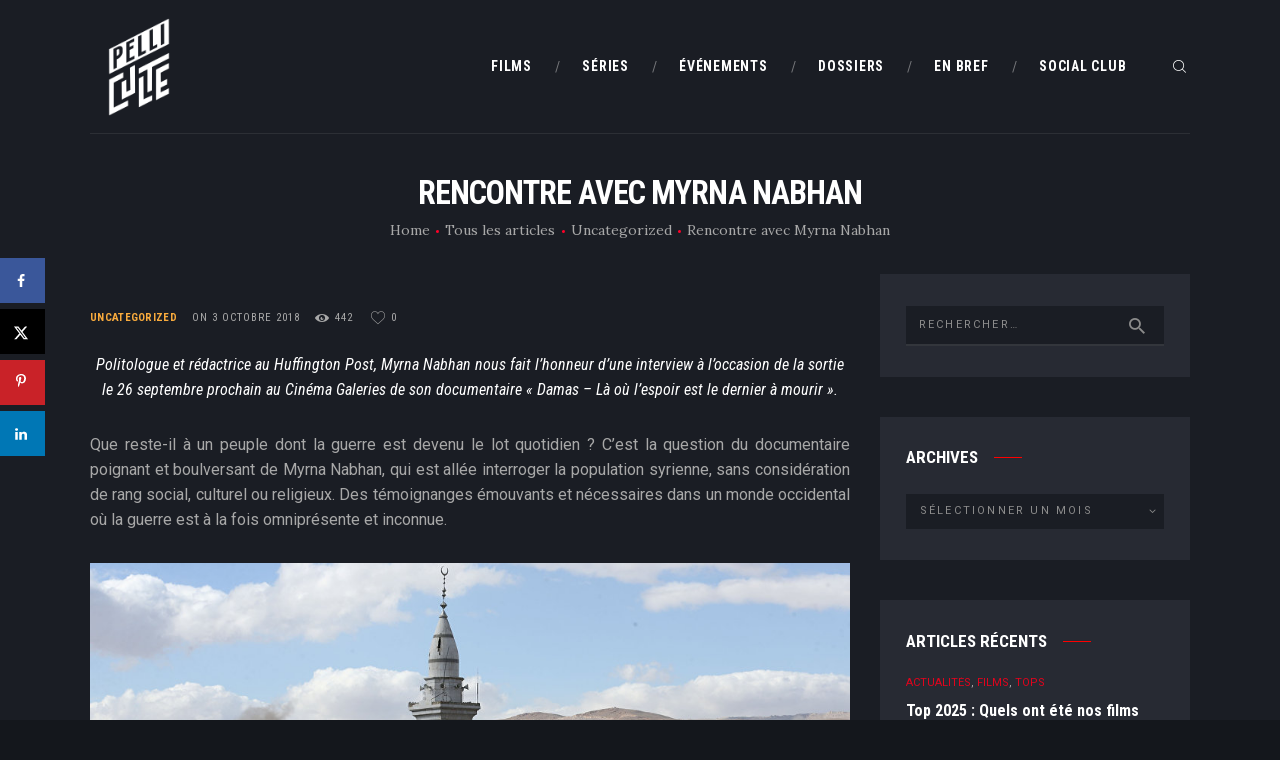

--- FILE ---
content_type: text/html; charset=UTF-8
request_url: https://pelliculte.com/rencontre-avec-myrna-nabhan/
body_size: 31734
content:
<!DOCTYPE html>
<html lang="fr-FR" class="no-js scheme_dark">
<head>
			<meta charset="UTF-8">
		<meta name="viewport" content="width=device-width, initial-scale=1, maximum-scale=1">
		<meta name="format-detection" content="telephone=no">
		<link rel="profile" href="https://gmpg.org/xfn/11">
		<link rel="pingback" href="https://pelliculte.com/xmlrpc.php">
		<meta name='robots' content='index, follow, max-image-preview:large, max-snippet:-1, max-video-preview:-1' />
	<style>img:is([sizes="auto" i], [sizes^="auto," i]) { contain-intrinsic-size: 3000px 1500px }</style>
	
	<!-- This site is optimized with the Yoast SEO plugin v26.8 - https://yoast.com/product/yoast-seo-wordpress/ -->
	<title>Rencontre avec Myrna Nabhan - PelliCulte</title>
	<link rel="canonical" href="https://pelliculte.com/rencontre-avec-myrna-nabhan/" />
	<meta name="author" content="Julien" />
	<meta name="twitter:label1" content="Écrit par" />
	<meta name="twitter:data1" content="Julien" />
	<meta name="twitter:label2" content="Durée de lecture estimée" />
	<meta name="twitter:data2" content="11 minutes" />
	<script type="application/ld+json" class="yoast-schema-graph">{"@context":"https://schema.org","@graph":[{"@type":"Article","@id":"https://pelliculte.com/rencontre-avec-myrna-nabhan/#article","isPartOf":{"@id":"https://pelliculte.com/rencontre-avec-myrna-nabhan/"},"author":{"@id":"https://pelliculte.com/#/schema/person/310482c8ce72b315f5700e040670ce4a"},"headline":"Rencontre avec Myrna Nabhan","datePublished":"2018-10-03T06:00:56+00:00","mainEntityOfPage":{"@id":"https://pelliculte.com/rencontre-avec-myrna-nabhan/"},"wordCount":2285,"commentCount":0,"publisher":{"@id":"https://pelliculte.com/#organization"},"image":{"@id":"https://pelliculte.com/rencontre-avec-myrna-nabhan/#primaryimage"},"thumbnailUrl":"","keywords":["damas","Documentaire","myrna nabhan","syrie","ted talk"],"articleSection":["Uncategorized"],"inLanguage":"fr-FR","potentialAction":[{"@type":"CommentAction","name":"Comment","target":["https://pelliculte.com/rencontre-avec-myrna-nabhan/#respond"]}]},{"@type":"WebPage","@id":"https://pelliculte.com/rencontre-avec-myrna-nabhan/","url":"https://pelliculte.com/rencontre-avec-myrna-nabhan/","name":"Rencontre avec Myrna Nabhan - PelliCulte","isPartOf":{"@id":"https://pelliculte.com/#website"},"primaryImageOfPage":{"@id":"https://pelliculte.com/rencontre-avec-myrna-nabhan/#primaryimage"},"image":{"@id":"https://pelliculte.com/rencontre-avec-myrna-nabhan/#primaryimage"},"thumbnailUrl":"","datePublished":"2018-10-03T06:00:56+00:00","breadcrumb":{"@id":"https://pelliculte.com/rencontre-avec-myrna-nabhan/#breadcrumb"},"inLanguage":"fr-FR","potentialAction":[{"@type":"ReadAction","target":["https://pelliculte.com/rencontre-avec-myrna-nabhan/"]}],"author":{"@id":"https://pelliculte.com/#/schema/person/310482c8ce72b315f5700e040670ce4a"}},{"@type":"ImageObject","inLanguage":"fr-FR","@id":"https://pelliculte.com/rencontre-avec-myrna-nabhan/#primaryimage","url":"","contentUrl":""},{"@type":"BreadcrumbList","@id":"https://pelliculte.com/rencontre-avec-myrna-nabhan/#breadcrumb","itemListElement":[{"@type":"ListItem","position":1,"name":"Accueil","item":"https://pelliculte.com/"},{"@type":"ListItem","position":2,"name":"Rencontre avec Myrna Nabhan"}]},{"@type":"WebSite","@id":"https://pelliculte.com/#website","url":"https://pelliculte.com/","name":"PelliCulte","description":"Toute l&#039;actualité du Cinéma","publisher":{"@id":"https://pelliculte.com/#organization"},"potentialAction":[{"@type":"SearchAction","target":{"@type":"EntryPoint","urlTemplate":"https://pelliculte.com/?s={search_term_string}"},"query-input":{"@type":"PropertyValueSpecification","valueRequired":true,"valueName":"search_term_string"}}],"inLanguage":"fr-FR"},{"@type":"Organization","@id":"https://pelliculte.com/#organization","name":"PelliCulte","url":"https://pelliculte.com/","logo":{"@type":"ImageObject","inLanguage":"fr-FR","@id":"https://pelliculte.com/#/schema/logo/image/","url":"https://pelliculte.com/wp-content/uploads/2023/11/cropped-LOGOS-07.png","contentUrl":"https://pelliculte.com/wp-content/uploads/2023/11/cropped-LOGOS-07.png","width":1920,"height":1920,"caption":"PelliCulte"},"image":{"@id":"https://pelliculte.com/#/schema/logo/image/"}},{"@type":"Person","@id":"https://pelliculte.com/#/schema/person/8ab5c5b7617fe042f69d0c3702f2f593","name":"PelliCulte","image":{"@type":"ImageObject","inLanguage":"fr-FR","@id":"https://pelliculte.com/#/schema/person/image/c2746c91f4801b97e0a4d344100abff4","url":"https://pelliculte.com/wp-content/uploads/2023/09/avatar_user_1_1696100814-96x96.png","contentUrl":"https://pelliculte.com/wp-content/uploads/2023/09/avatar_user_1_1696100814-96x96.png","caption":"PelliCulte"},"url":"https://pelliculte.com/author/pelliculte/"},{"@type":"Person","@id":"https://pelliculte.com/#/schema/person/310482c8ce72b315f5700e040670ce4a","name":"Julien","image":{"@type":"ImageObject","inLanguage":"fr-FR","@id":"https://pelliculte.com/#/schema/person/269c59aea7b1bf263f29327bbb855dc6","url":"https://secure.gravatar.com/avatar/b6c6223f2f3521d96a12ef89407d23512b4048af8bc70fa3b6bacf8ce4ac79d2?s=96&d=mm&r=g","contentUrl":"https://secure.gravatar.com/avatar/b6c6223f2f3521d96a12ef89407d23512b4048af8bc70fa3b6bacf8ce4ac79d2?s=96&d=mm&r=g","width":"","height":"","caption":"Julien"},"url":"https://pelliculte.com/author/julien/"}]}</script>
	<!-- / Yoast SEO plugin. -->


<!-- Hubbub v.1.36.3 https://morehubbub.com/ -->
<meta property="og:locale" content="fr_FR" />
<meta property="og:type" content="article" />
<meta property="og:title" content="Rencontre avec Myrna Nabhan" />
<meta property="og:description" content="Politologue et rédactrice au Huffington Post, Myrna Nabhan nous fait l&#039;honneur d&#039;une interview à l&#039;occasion de la sortie le 26 septembre prochain au Cinéma Galeries de son documentaire &quot;Damas - Là où l&#039;espoir est le" />
<meta property="og:url" content="https://pelliculte.com/rencontre-avec-myrna-nabhan/" />
<meta property="og:site_name" content="PelliCulte" />
<meta property="og:updated_time" content="2018-10-03T08:00:56+00:00" />
<meta property="article:published_time" content="2018-10-03T08:00:56+00:00" />
<meta property="article:modified_time" content="2018-10-03T08:00:56+00:00" />
<meta name="twitter:card" content="summary_large_image" />
<meta name="twitter:title" content="Rencontre avec Myrna Nabhan" />
<meta name="twitter:description" content="Politologue et rédactrice au Huffington Post, Myrna Nabhan nous fait l&#039;honneur d&#039;une interview à l&#039;occasion de la sortie le 26 septembre prochain au Cinéma Galeries de son documentaire &quot;Damas - Là où l&#039;espoir est le" />
<meta class="flipboard-article" content="Politologue et rédactrice au Huffington Post, Myrna Nabhan nous fait l&#039;honneur d&#039;une interview à l&#039;occasion de la sortie le 26 septembre prochain au Cinéma Galeries de son documentaire &quot;Damas - Là où l&#039;espoir est le" />
<!-- Hubbub v.1.36.3 https://morehubbub.com/ -->
<link rel='dns-prefetch' href='//www.googletagmanager.com' />
<link rel='dns-prefetch' href='//stats.wp.com' />
<link rel='dns-prefetch' href='//fonts.googleapis.com' />
<link rel="alternate" type="application/rss+xml" title="PelliCulte &raquo; Flux" href="https://pelliculte.com/feed/" />
<link rel="alternate" type="application/rss+xml" title="PelliCulte &raquo; Flux des commentaires" href="https://pelliculte.com/comments/feed/" />
<link rel="alternate" type="application/rss+xml" title="PelliCulte &raquo; Rencontre avec Myrna Nabhan Flux des commentaires" href="https://pelliculte.com/rencontre-avec-myrna-nabhan/feed/" />
<meta property="og:url" content="https://pelliculte.com/rencontre-avec-myrna-nabhan/ "/>
			<meta property="og:title" content="Rencontre avec Myrna Nabhan" />
			<meta property="og:description" content="Politologue et rédactrice au Huffington Post, Myrna Nabhan nous fait l&rsquo;honneur d&rsquo;une interview à l&rsquo;occasion&hellip;" />  
			<meta property="og:type" content="article" />				<meta property="og:image" content=""/>
				<script type="text/javascript">
/* <![CDATA[ */
window._wpemojiSettings = {"baseUrl":"https:\/\/s.w.org\/images\/core\/emoji\/16.0.1\/72x72\/","ext":".png","svgUrl":"https:\/\/s.w.org\/images\/core\/emoji\/16.0.1\/svg\/","svgExt":".svg","source":{"concatemoji":"https:\/\/pelliculte.com\/wp-includes\/js\/wp-emoji-release.min.js?ver=9d9929"}};
/*! This file is auto-generated */
!function(s,n){var o,i,e;function c(e){try{var t={supportTests:e,timestamp:(new Date).valueOf()};sessionStorage.setItem(o,JSON.stringify(t))}catch(e){}}function p(e,t,n){e.clearRect(0,0,e.canvas.width,e.canvas.height),e.fillText(t,0,0);var t=new Uint32Array(e.getImageData(0,0,e.canvas.width,e.canvas.height).data),a=(e.clearRect(0,0,e.canvas.width,e.canvas.height),e.fillText(n,0,0),new Uint32Array(e.getImageData(0,0,e.canvas.width,e.canvas.height).data));return t.every(function(e,t){return e===a[t]})}function u(e,t){e.clearRect(0,0,e.canvas.width,e.canvas.height),e.fillText(t,0,0);for(var n=e.getImageData(16,16,1,1),a=0;a<n.data.length;a++)if(0!==n.data[a])return!1;return!0}function f(e,t,n,a){switch(t){case"flag":return n(e,"\ud83c\udff3\ufe0f\u200d\u26a7\ufe0f","\ud83c\udff3\ufe0f\u200b\u26a7\ufe0f")?!1:!n(e,"\ud83c\udde8\ud83c\uddf6","\ud83c\udde8\u200b\ud83c\uddf6")&&!n(e,"\ud83c\udff4\udb40\udc67\udb40\udc62\udb40\udc65\udb40\udc6e\udb40\udc67\udb40\udc7f","\ud83c\udff4\u200b\udb40\udc67\u200b\udb40\udc62\u200b\udb40\udc65\u200b\udb40\udc6e\u200b\udb40\udc67\u200b\udb40\udc7f");case"emoji":return!a(e,"\ud83e\udedf")}return!1}function g(e,t,n,a){var r="undefined"!=typeof WorkerGlobalScope&&self instanceof WorkerGlobalScope?new OffscreenCanvas(300,150):s.createElement("canvas"),o=r.getContext("2d",{willReadFrequently:!0}),i=(o.textBaseline="top",o.font="600 32px Arial",{});return e.forEach(function(e){i[e]=t(o,e,n,a)}),i}function t(e){var t=s.createElement("script");t.src=e,t.defer=!0,s.head.appendChild(t)}"undefined"!=typeof Promise&&(o="wpEmojiSettingsSupports",i=["flag","emoji"],n.supports={everything:!0,everythingExceptFlag:!0},e=new Promise(function(e){s.addEventListener("DOMContentLoaded",e,{once:!0})}),new Promise(function(t){var n=function(){try{var e=JSON.parse(sessionStorage.getItem(o));if("object"==typeof e&&"number"==typeof e.timestamp&&(new Date).valueOf()<e.timestamp+604800&&"object"==typeof e.supportTests)return e.supportTests}catch(e){}return null}();if(!n){if("undefined"!=typeof Worker&&"undefined"!=typeof OffscreenCanvas&&"undefined"!=typeof URL&&URL.createObjectURL&&"undefined"!=typeof Blob)try{var e="postMessage("+g.toString()+"("+[JSON.stringify(i),f.toString(),p.toString(),u.toString()].join(",")+"));",a=new Blob([e],{type:"text/javascript"}),r=new Worker(URL.createObjectURL(a),{name:"wpTestEmojiSupports"});return void(r.onmessage=function(e){c(n=e.data),r.terminate(),t(n)})}catch(e){}c(n=g(i,f,p,u))}t(n)}).then(function(e){for(var t in e)n.supports[t]=e[t],n.supports.everything=n.supports.everything&&n.supports[t],"flag"!==t&&(n.supports.everythingExceptFlag=n.supports.everythingExceptFlag&&n.supports[t]);n.supports.everythingExceptFlag=n.supports.everythingExceptFlag&&!n.supports.flag,n.DOMReady=!1,n.readyCallback=function(){n.DOMReady=!0}}).then(function(){return e}).then(function(){var e;n.supports.everything||(n.readyCallback(),(e=n.source||{}).concatemoji?t(e.concatemoji):e.wpemoji&&e.twemoji&&(t(e.twemoji),t(e.wpemoji)))}))}((window,document),window._wpemojiSettings);
/* ]]> */
</script>
<style id='wp-emoji-styles-inline-css' type='text/css'>

	img.wp-smiley, img.emoji {
		display: inline !important;
		border: none !important;
		box-shadow: none !important;
		height: 1em !important;
		width: 1em !important;
		margin: 0 0.07em !important;
		vertical-align: -0.1em !important;
		background: none !important;
		padding: 0 !important;
	}
</style>
<link property="stylesheet" rel='stylesheet' id='wp-block-library-css' href='https://pelliculte.com/wp-includes/css/dist/block-library/style.min.css?ver=9d9929' type='text/css' media='all' />
<style id='classic-theme-styles-inline-css' type='text/css'>
/*! This file is auto-generated */
.wp-block-button__link{color:#fff;background-color:#32373c;border-radius:9999px;box-shadow:none;text-decoration:none;padding:calc(.667em + 2px) calc(1.333em + 2px);font-size:1.125em}.wp-block-file__button{background:#32373c;color:#fff;text-decoration:none}
</style>
<link property="stylesheet" rel='stylesheet' id='mediaelement-css' href='https://pelliculte.com/wp-includes/js/mediaelement/mediaelementplayer-legacy.min.css?ver=4.2.17' type='text/css' media='all' />
<link property="stylesheet" rel='stylesheet' id='wp-mediaelement-css' href='https://pelliculte.com/wp-includes/js/mediaelement/wp-mediaelement.min.css?ver=9d9929' type='text/css' media='all' />
<style id='jetpack-sharing-buttons-style-inline-css' type='text/css'>
.jetpack-sharing-buttons__services-list{display:flex;flex-direction:row;flex-wrap:wrap;gap:0;list-style-type:none;margin:5px;padding:0}.jetpack-sharing-buttons__services-list.has-small-icon-size{font-size:12px}.jetpack-sharing-buttons__services-list.has-normal-icon-size{font-size:16px}.jetpack-sharing-buttons__services-list.has-large-icon-size{font-size:24px}.jetpack-sharing-buttons__services-list.has-huge-icon-size{font-size:36px}@media print{.jetpack-sharing-buttons__services-list{display:none!important}}.editor-styles-wrapper .wp-block-jetpack-sharing-buttons{gap:0;padding-inline-start:0}ul.jetpack-sharing-buttons__services-list.has-background{padding:1.25em 2.375em}
</style>
<style id='filebird-block-filebird-gallery-style-inline-css' type='text/css'>
ul.filebird-block-filebird-gallery{margin:auto!important;padding:0!important;width:100%}ul.filebird-block-filebird-gallery.layout-grid{display:grid;grid-gap:20px;align-items:stretch;grid-template-columns:repeat(var(--columns),1fr);justify-items:stretch}ul.filebird-block-filebird-gallery.layout-grid li img{border:1px solid #ccc;box-shadow:2px 2px 6px 0 rgba(0,0,0,.3);height:100%;max-width:100%;-o-object-fit:cover;object-fit:cover;width:100%}ul.filebird-block-filebird-gallery.layout-masonry{-moz-column-count:var(--columns);-moz-column-gap:var(--space);column-gap:var(--space);-moz-column-width:var(--min-width);columns:var(--min-width) var(--columns);display:block;overflow:auto}ul.filebird-block-filebird-gallery.layout-masonry li{margin-bottom:var(--space)}ul.filebird-block-filebird-gallery li{list-style:none}ul.filebird-block-filebird-gallery li figure{height:100%;margin:0;padding:0;position:relative;width:100%}ul.filebird-block-filebird-gallery li figure figcaption{background:linear-gradient(0deg,rgba(0,0,0,.7),rgba(0,0,0,.3) 70%,transparent);bottom:0;box-sizing:border-box;color:#fff;font-size:.8em;margin:0;max-height:100%;overflow:auto;padding:3em .77em .7em;position:absolute;text-align:center;width:100%;z-index:2}ul.filebird-block-filebird-gallery li figure figcaption a{color:inherit}

</style>
<style id='global-styles-inline-css' type='text/css'>
:root{--wp--preset--aspect-ratio--square: 1;--wp--preset--aspect-ratio--4-3: 4/3;--wp--preset--aspect-ratio--3-4: 3/4;--wp--preset--aspect-ratio--3-2: 3/2;--wp--preset--aspect-ratio--2-3: 2/3;--wp--preset--aspect-ratio--16-9: 16/9;--wp--preset--aspect-ratio--9-16: 9/16;--wp--preset--color--black: #000000;--wp--preset--color--cyan-bluish-gray: #abb8c3;--wp--preset--color--white: #ffffff;--wp--preset--color--pale-pink: #f78da7;--wp--preset--color--vivid-red: #cf2e2e;--wp--preset--color--luminous-vivid-orange: #ff6900;--wp--preset--color--luminous-vivid-amber: #fcb900;--wp--preset--color--light-green-cyan: #7bdcb5;--wp--preset--color--vivid-green-cyan: #00d084;--wp--preset--color--pale-cyan-blue: #8ed1fc;--wp--preset--color--vivid-cyan-blue: #0693e3;--wp--preset--color--vivid-purple: #9b51e0;--wp--preset--gradient--vivid-cyan-blue-to-vivid-purple: linear-gradient(135deg,rgba(6,147,227,1) 0%,rgb(155,81,224) 100%);--wp--preset--gradient--light-green-cyan-to-vivid-green-cyan: linear-gradient(135deg,rgb(122,220,180) 0%,rgb(0,208,130) 100%);--wp--preset--gradient--luminous-vivid-amber-to-luminous-vivid-orange: linear-gradient(135deg,rgba(252,185,0,1) 0%,rgba(255,105,0,1) 100%);--wp--preset--gradient--luminous-vivid-orange-to-vivid-red: linear-gradient(135deg,rgba(255,105,0,1) 0%,rgb(207,46,46) 100%);--wp--preset--gradient--very-light-gray-to-cyan-bluish-gray: linear-gradient(135deg,rgb(238,238,238) 0%,rgb(169,184,195) 100%);--wp--preset--gradient--cool-to-warm-spectrum: linear-gradient(135deg,rgb(74,234,220) 0%,rgb(151,120,209) 20%,rgb(207,42,186) 40%,rgb(238,44,130) 60%,rgb(251,105,98) 80%,rgb(254,248,76) 100%);--wp--preset--gradient--blush-light-purple: linear-gradient(135deg,rgb(255,206,236) 0%,rgb(152,150,240) 100%);--wp--preset--gradient--blush-bordeaux: linear-gradient(135deg,rgb(254,205,165) 0%,rgb(254,45,45) 50%,rgb(107,0,62) 100%);--wp--preset--gradient--luminous-dusk: linear-gradient(135deg,rgb(255,203,112) 0%,rgb(199,81,192) 50%,rgb(65,88,208) 100%);--wp--preset--gradient--pale-ocean: linear-gradient(135deg,rgb(255,245,203) 0%,rgb(182,227,212) 50%,rgb(51,167,181) 100%);--wp--preset--gradient--electric-grass: linear-gradient(135deg,rgb(202,248,128) 0%,rgb(113,206,126) 100%);--wp--preset--gradient--midnight: linear-gradient(135deg,rgb(2,3,129) 0%,rgb(40,116,252) 100%);--wp--preset--font-size--small: 13px;--wp--preset--font-size--medium: 20px;--wp--preset--font-size--large: 36px;--wp--preset--font-size--x-large: 42px;--wp--preset--spacing--20: 0.44rem;--wp--preset--spacing--30: 0.67rem;--wp--preset--spacing--40: 1rem;--wp--preset--spacing--50: 1.5rem;--wp--preset--spacing--60: 2.25rem;--wp--preset--spacing--70: 3.38rem;--wp--preset--spacing--80: 5.06rem;--wp--preset--shadow--natural: 6px 6px 9px rgba(0, 0, 0, 0.2);--wp--preset--shadow--deep: 12px 12px 50px rgba(0, 0, 0, 0.4);--wp--preset--shadow--sharp: 6px 6px 0px rgba(0, 0, 0, 0.2);--wp--preset--shadow--outlined: 6px 6px 0px -3px rgba(255, 255, 255, 1), 6px 6px rgba(0, 0, 0, 1);--wp--preset--shadow--crisp: 6px 6px 0px rgba(0, 0, 0, 1);}:where(.is-layout-flex){gap: 0.5em;}:where(.is-layout-grid){gap: 0.5em;}body .is-layout-flex{display: flex;}.is-layout-flex{flex-wrap: wrap;align-items: center;}.is-layout-flex > :is(*, div){margin: 0;}body .is-layout-grid{display: grid;}.is-layout-grid > :is(*, div){margin: 0;}:where(.wp-block-columns.is-layout-flex){gap: 2em;}:where(.wp-block-columns.is-layout-grid){gap: 2em;}:where(.wp-block-post-template.is-layout-flex){gap: 1.25em;}:where(.wp-block-post-template.is-layout-grid){gap: 1.25em;}.has-black-color{color: var(--wp--preset--color--black) !important;}.has-cyan-bluish-gray-color{color: var(--wp--preset--color--cyan-bluish-gray) !important;}.has-white-color{color: var(--wp--preset--color--white) !important;}.has-pale-pink-color{color: var(--wp--preset--color--pale-pink) !important;}.has-vivid-red-color{color: var(--wp--preset--color--vivid-red) !important;}.has-luminous-vivid-orange-color{color: var(--wp--preset--color--luminous-vivid-orange) !important;}.has-luminous-vivid-amber-color{color: var(--wp--preset--color--luminous-vivid-amber) !important;}.has-light-green-cyan-color{color: var(--wp--preset--color--light-green-cyan) !important;}.has-vivid-green-cyan-color{color: var(--wp--preset--color--vivid-green-cyan) !important;}.has-pale-cyan-blue-color{color: var(--wp--preset--color--pale-cyan-blue) !important;}.has-vivid-cyan-blue-color{color: var(--wp--preset--color--vivid-cyan-blue) !important;}.has-vivid-purple-color{color: var(--wp--preset--color--vivid-purple) !important;}.has-black-background-color{background-color: var(--wp--preset--color--black) !important;}.has-cyan-bluish-gray-background-color{background-color: var(--wp--preset--color--cyan-bluish-gray) !important;}.has-white-background-color{background-color: var(--wp--preset--color--white) !important;}.has-pale-pink-background-color{background-color: var(--wp--preset--color--pale-pink) !important;}.has-vivid-red-background-color{background-color: var(--wp--preset--color--vivid-red) !important;}.has-luminous-vivid-orange-background-color{background-color: var(--wp--preset--color--luminous-vivid-orange) !important;}.has-luminous-vivid-amber-background-color{background-color: var(--wp--preset--color--luminous-vivid-amber) !important;}.has-light-green-cyan-background-color{background-color: var(--wp--preset--color--light-green-cyan) !important;}.has-vivid-green-cyan-background-color{background-color: var(--wp--preset--color--vivid-green-cyan) !important;}.has-pale-cyan-blue-background-color{background-color: var(--wp--preset--color--pale-cyan-blue) !important;}.has-vivid-cyan-blue-background-color{background-color: var(--wp--preset--color--vivid-cyan-blue) !important;}.has-vivid-purple-background-color{background-color: var(--wp--preset--color--vivid-purple) !important;}.has-black-border-color{border-color: var(--wp--preset--color--black) !important;}.has-cyan-bluish-gray-border-color{border-color: var(--wp--preset--color--cyan-bluish-gray) !important;}.has-white-border-color{border-color: var(--wp--preset--color--white) !important;}.has-pale-pink-border-color{border-color: var(--wp--preset--color--pale-pink) !important;}.has-vivid-red-border-color{border-color: var(--wp--preset--color--vivid-red) !important;}.has-luminous-vivid-orange-border-color{border-color: var(--wp--preset--color--luminous-vivid-orange) !important;}.has-luminous-vivid-amber-border-color{border-color: var(--wp--preset--color--luminous-vivid-amber) !important;}.has-light-green-cyan-border-color{border-color: var(--wp--preset--color--light-green-cyan) !important;}.has-vivid-green-cyan-border-color{border-color: var(--wp--preset--color--vivid-green-cyan) !important;}.has-pale-cyan-blue-border-color{border-color: var(--wp--preset--color--pale-cyan-blue) !important;}.has-vivid-cyan-blue-border-color{border-color: var(--wp--preset--color--vivid-cyan-blue) !important;}.has-vivid-purple-border-color{border-color: var(--wp--preset--color--vivid-purple) !important;}.has-vivid-cyan-blue-to-vivid-purple-gradient-background{background: var(--wp--preset--gradient--vivid-cyan-blue-to-vivid-purple) !important;}.has-light-green-cyan-to-vivid-green-cyan-gradient-background{background: var(--wp--preset--gradient--light-green-cyan-to-vivid-green-cyan) !important;}.has-luminous-vivid-amber-to-luminous-vivid-orange-gradient-background{background: var(--wp--preset--gradient--luminous-vivid-amber-to-luminous-vivid-orange) !important;}.has-luminous-vivid-orange-to-vivid-red-gradient-background{background: var(--wp--preset--gradient--luminous-vivid-orange-to-vivid-red) !important;}.has-very-light-gray-to-cyan-bluish-gray-gradient-background{background: var(--wp--preset--gradient--very-light-gray-to-cyan-bluish-gray) !important;}.has-cool-to-warm-spectrum-gradient-background{background: var(--wp--preset--gradient--cool-to-warm-spectrum) !important;}.has-blush-light-purple-gradient-background{background: var(--wp--preset--gradient--blush-light-purple) !important;}.has-blush-bordeaux-gradient-background{background: var(--wp--preset--gradient--blush-bordeaux) !important;}.has-luminous-dusk-gradient-background{background: var(--wp--preset--gradient--luminous-dusk) !important;}.has-pale-ocean-gradient-background{background: var(--wp--preset--gradient--pale-ocean) !important;}.has-electric-grass-gradient-background{background: var(--wp--preset--gradient--electric-grass) !important;}.has-midnight-gradient-background{background: var(--wp--preset--gradient--midnight) !important;}.has-small-font-size{font-size: var(--wp--preset--font-size--small) !important;}.has-medium-font-size{font-size: var(--wp--preset--font-size--medium) !important;}.has-large-font-size{font-size: var(--wp--preset--font-size--large) !important;}.has-x-large-font-size{font-size: var(--wp--preset--font-size--x-large) !important;}
:where(.wp-block-post-template.is-layout-flex){gap: 1.25em;}:where(.wp-block-post-template.is-layout-grid){gap: 1.25em;}
:where(.wp-block-columns.is-layout-flex){gap: 2em;}:where(.wp-block-columns.is-layout-grid){gap: 2em;}
:root :where(.wp-block-pullquote){font-size: 1.5em;line-height: 1.6;}
</style>
<link property="stylesheet" rel='stylesheet' id='contact-form-7-css' href='https://pelliculte.com/wp-content/plugins/contact-form-7/includes/css/styles.css?ver=6.1.4' type='text/css' media='all' />
<link property="stylesheet" rel='stylesheet' id='wpsm_team_b-font-awesome-front-css' href='https://pelliculte.com/wp-content/plugins/team-builder-pro/assets/css/font-awesome/css/font-awesome.css?ver=9d9929' type='text/css' media='all' />
<link property="stylesheet" rel='stylesheet' id='wpsm_team_pro-font-awesome-front-css' href='https://pelliculte.com/wp-content/plugins/team-builder-pro/assets/css/font-awesome/css/font-awesome.css?ver=9d9929' type='text/css' media='all' />
<link property="stylesheet" rel='stylesheet' id='wpsm_team_pro_carousel-theme-css-css' href='https://pelliculte.com/wp-content/plugins/team-builder-pro/assets/css/owl.theme.default.css?ver=9d9929' type='text/css' media='all' />
<link property="stylesheet" rel='stylesheet' id='wpsm_team_pro_isotope-css-css' href='https://pelliculte.com/wp-content/plugins/team-builder-pro/assets/css/isotope-style.css?ver=9d9929' type='text/css' media='all' />
<link property="stylesheet" rel='stylesheet' id='tp-twitch-css' href='https://pelliculte.com/wp-content/plugins/tomparisde-twitchtv-widget/assets/dist/css/main.css?ver=3.2.5' type='text/css' media='all' />
<link property="stylesheet" rel='stylesheet' id='trx_addons-icons-css' href='https://pelliculte.com/wp-content/plugins/trx_addons/css/font-icons/css/trx_addons_icons-embedded.css' type='text/css' media='all' />
<link property="stylesheet" rel='stylesheet' id='swiperslider-css' href='https://pelliculte.com/wp-content/plugins/trx_addons/js/swiper/swiper.min.css' type='text/css' media='all' />
<link property="stylesheet" rel='stylesheet' id='magnific-popup-css' href='https://pelliculte.com/wp-content/plugins/trx_addons/js/magnific/magnific-popup.min.css' type='text/css' media='all' />
<link property="stylesheet" rel='stylesheet' id='trx_addons-css' href='https://pelliculte.com/wp-content/plugins/trx_addons/css/trx_addons.css' type='text/css' media='all' />
<link property="stylesheet" rel='stylesheet' id='trx_addons-animation-css' href='https://pelliculte.com/wp-content/plugins/trx_addons/css/trx_addons.animation.css' type='text/css' media='all' />
<link property="stylesheet" rel='stylesheet' id='SFSImainCss-css' href='https://pelliculte.com/wp-content/plugins/ultimate-social-media-icons/css/sfsi-style.css?ver=2.9.6' type='text/css' media='all' />
<link property="stylesheet" rel='stylesheet' id='widgetopts-styles-css' href='https://pelliculte.com/wp-content/plugins/widget-options/assets/css/widget-options.css?ver=4.1.3' type='text/css' media='all' />
<link property="stylesheet" rel='stylesheet' id='dpsp-frontend-style-pro-css' href='https://pelliculte.com/wp-content/plugins/social-pug/assets/dist/style-frontend-pro.css?ver=1.36.3' type='text/css' media='all' />
<style id='dpsp-frontend-style-pro-inline-css' type='text/css'>

				@media screen and ( max-width : 720px ) {
					.dpsp-content-wrapper.dpsp-hide-on-mobile,
					.dpsp-share-text.dpsp-hide-on-mobile {
						display: none;
					}
					.dpsp-has-spacing .dpsp-networks-btns-wrapper li {
						margin:0 2% 10px 0;
					}
					.dpsp-network-btn.dpsp-has-label:not(.dpsp-has-count) {
						max-height: 40px;
						padding: 0;
						justify-content: center;
					}
					.dpsp-content-wrapper.dpsp-size-small .dpsp-network-btn.dpsp-has-label:not(.dpsp-has-count){
						max-height: 32px;
					}
					.dpsp-content-wrapper.dpsp-size-large .dpsp-network-btn.dpsp-has-label:not(.dpsp-has-count){
						max-height: 46px;
					}
				}
			
			@media screen and ( max-width : 720px ) {
				aside#dpsp-floating-sidebar.dpsp-hide-on-mobile.opened {
					display: none;
				}
			}
			
</style>
<link property="stylesheet" rel='stylesheet' id='elementor-frontend-css' href='https://pelliculte.com/wp-content/plugins/elementor/assets/css/frontend.min.css?ver=3.34.2' type='text/css' media='all' />
<link property="stylesheet" rel='stylesheet' id='eael-general-css' href='https://pelliculte.com/wp-content/plugins/essential-addons-for-elementor-lite/assets/front-end/css/view/general.min.css?ver=6.5.4' type='text/css' media='all' />
<link property="stylesheet" rel='stylesheet' id='filmax-font-google_fonts-css' href='https://fonts.googleapis.com/css?family=Roboto:300,300italic,400,400italic,700,700italic|Roboto+Condensed:300,300i,400,400i,700,700i|Lora:400,400i,700,700i&#038;subset=latin,latin-ext' type='text/css' media='all' />
<link property="stylesheet" rel='stylesheet' id='fontello-embedded-css' href='https://pelliculte.com/wp-content/themes/filmax/css/font-icons/css/fontello-embedded.css' type='text/css' media='all' />
<link property="stylesheet" rel='stylesheet' id='filmax-main-css' href='https://pelliculte.com/wp-content/themes/filmax/style.css' type='text/css' media='all' />
<style id='filmax-main-inline-css' type='text/css'>
.post-navigation .nav-previous a .nav-arrow { }.post-navigation .nav-previous a .nav-arrow:after { top: 0; opacity: 1; }.post-navigation .nav-next a .nav-arrow {  }.post-navigation .nav-next a .nav-arrow:after { top: 0; opacity: 1; }
</style>
<link property="stylesheet" rel='stylesheet' id='filmax-colors-css' href='https://pelliculte.com/wp-content/themes/filmax/css/__colors.css' type='text/css' media='all' />
<link property="stylesheet" rel='stylesheet' id='trx_addons-responsive-css' href='https://pelliculte.com/wp-content/plugins/trx_addons/css/trx_addons.responsive.css' type='text/css' media='all' />
<link property="stylesheet" rel='stylesheet' id='filmax-responsive-css' href='https://pelliculte.com/wp-content/themes/filmax/css/responsive.css' type='text/css' media='all' />
<link property="stylesheet" rel='stylesheet' id='dashicons-css' href='https://pelliculte.com/wp-includes/css/dashicons.min.css?ver=9d9929' type='text/css' media='all' />
<link property="stylesheet" rel='stylesheet' id='multiple-authors-widget-css-css' href='https://pelliculte.com/wp-content/plugins/publishpress-authors/src/assets/css/multiple-authors-widget.css?ver=4.10.1' type='text/css' media='all' />
<style id='multiple-authors-widget-css-inline-css' type='text/css'>
:root { --ppa-color-scheme: #655997; --ppa-color-scheme-active: #514779; }
</style>
<link property="stylesheet" rel='stylesheet' id='multiple-authors-fontawesome-css' href='https://cdnjs.cloudflare.com/ajax/libs/font-awesome/6.7.1/css/all.min.css?ver=4.10.1' type='text/css' media='all' />
<script type="text/javascript" src="https://pelliculte.com/wp-includes/js/jquery/jquery.min.js?ver=3.7.1" id="jquery-core-js"></script>
<script type="text/javascript" src="https://pelliculte.com/wp-includes/js/jquery/jquery-migrate.min.js?ver=3.4.1" id="jquery-migrate-js"></script>
<script type="text/javascript" src="https://pelliculte.com/wp-content/plugins/team-builder-pro/assets/js/owl.carousel.min.js?ver=9d9929" id="wpsm_team_pro-carousel-js-js"></script>
<script type="text/javascript" src="https://pelliculte.com/wp-content/plugins/team-builder-pro/assets/js/jquery.isotope.js?ver=9d9929" id="wpsm_team_pro-main-isotop-js-js"></script>
<script type="text/javascript" src="https://pelliculte.com/wp-content/plugins/team-builder-pro/assets/js/jquery.mCustomScrollbar.min.js?ver=9d9929" id="wpsm_customscroll-js"></script>
<script type="text/javascript" src="https://pelliculte.com/wp-content/plugins/team-builder-pro/assets/js/jquery.gridder.js?ver=9d9929" id="wpsm_gridder-js"></script>

<!-- Extrait de code de la balise Google (gtag.js) ajouté par Site Kit -->
<!-- Extrait Google Analytics ajouté par Site Kit -->
<script type="text/javascript" src="https://www.googletagmanager.com/gtag/js?id=G-V49B3J3DG5" id="google_gtagjs-js" async></script>
<script type="text/javascript" id="google_gtagjs-js-after">
/* <![CDATA[ */
window.dataLayer = window.dataLayer || [];function gtag(){dataLayer.push(arguments);}
gtag("set","linker",{"domains":["pelliculte.com"]});
gtag("js", new Date());
gtag("set", "developer_id.dZTNiMT", true);
gtag("config", "G-V49B3J3DG5");
/* ]]> */
</script>
<link rel="https://api.w.org/" href="https://pelliculte.com/wp-json/" /><link rel="alternate" title="JSON" type="application/json" href="https://pelliculte.com/wp-json/wp/v2/posts/9723" /><link rel="EditURI" type="application/rsd+xml" title="RSD" href="https://pelliculte.com/xmlrpc.php?rsd" />

<link rel='shortlink' href='https://pelliculte.com/?p=9723' />
<link rel="alternate" title="oEmbed (JSON)" type="application/json+oembed" href="https://pelliculte.com/wp-json/oembed/1.0/embed?url=https%3A%2F%2Fpelliculte.com%2Frencontre-avec-myrna-nabhan%2F" />
<link rel="alternate" title="oEmbed (XML)" type="text/xml+oembed" href="https://pelliculte.com/wp-json/oembed/1.0/embed?url=https%3A%2F%2Fpelliculte.com%2Frencontre-avec-myrna-nabhan%2F&#038;format=xml" />
<meta name="generator" content="Site Kit by Google 1.170.0" /><meta name="follow.[base64]" content="McSJXGuYD1vZDr5LSZxE"/>	<style>img#wpstats{display:none}</style>
		<meta name="generator" content="Elementor 3.34.2; features: additional_custom_breakpoints; settings: css_print_method-external, google_font-enabled, font_display-auto">
<meta name="hubbub-info" description="Hubbub 1.36.3">			<style>
				.e-con.e-parent:nth-of-type(n+4):not(.e-lazyloaded):not(.e-no-lazyload),
				.e-con.e-parent:nth-of-type(n+4):not(.e-lazyloaded):not(.e-no-lazyload) * {
					background-image: none !important;
				}
				@media screen and (max-height: 1024px) {
					.e-con.e-parent:nth-of-type(n+3):not(.e-lazyloaded):not(.e-no-lazyload),
					.e-con.e-parent:nth-of-type(n+3):not(.e-lazyloaded):not(.e-no-lazyload) * {
						background-image: none !important;
					}
				}
				@media screen and (max-height: 640px) {
					.e-con.e-parent:nth-of-type(n+2):not(.e-lazyloaded):not(.e-no-lazyload),
					.e-con.e-parent:nth-of-type(n+2):not(.e-lazyloaded):not(.e-no-lazyload) * {
						background-image: none !important;
					}
				}
			</style>
			<style type="text/css" id="custom-background-css">
body.custom-background { background-color: #14171c; }
</style>
	<link rel="icon" href="https://pelliculte.com/wp-content/uploads/2023/09/cropped-LOGOS-01-2-32x32.png" sizes="32x32" />
<link rel="icon" href="https://pelliculte.com/wp-content/uploads/2023/09/cropped-LOGOS-01-2-192x192.png" sizes="192x192" />
<link rel="apple-touch-icon" href="https://pelliculte.com/wp-content/uploads/2023/09/cropped-LOGOS-01-2-180x180.png" />
<meta name="msapplication-TileImage" content="https://pelliculte.com/wp-content/uploads/2023/09/cropped-LOGOS-01-2-270x270.png" />
<!-- Google tag (gtag.js) -->
<script async src="https://www.googletagmanager.com/gtag/js?id=G-DHQ40XGQ0S"></script>
<script>
  window.dataLayer = window.dataLayer || [];
  function gtag(){dataLayer.push(arguments);}
  gtag('js', new Date());

  gtag('config', 'G-DHQ40XGQ0S');
</script></head>

<body data-rsssl=1 class="wp-singular post-template-default single single-post postid-9723 single-format-standard custom-background wp-custom-logo wp-theme-filmax sfsi_actvite_theme_flat body_tag scheme_dark blog_mode_post body_style_wide is_single sidebar_show sidebar_right remove_margins trx_addons_present header_type_default header_style_header-default header_position_default menu_style_top no_layout has-grow-sidebar has-grow-sidebar-mobile elementor-default elementor-kit-5327">

	
	<div class="body_wrap">

		<div class="page_wrap"><header class="top_panel top_panel_default without_bg_image with_featured_image"><div class="top_panel_navi sc_layouts_row sc_layouts_row_type_compact ">
	<div class="content_wrap">
		<div class="columns_wrap columns_fluid">
			<div class="sc_layouts_column sc_layouts_column_align_left sc_layouts_column_icons_position_left sc_layouts_column_fluid column-1_4">
				<div class="sc_layouts_item"><a class="sc_layouts_logo" href="https://pelliculte.com/"><img src="//pelliculte.com/wp-content/uploads/2023/11/cropped-LOGOS-07.png" alt="logo" width="1920" height="1920"></a></div>
			</div><div class="sc_layouts_column sc_layouts_column_align_right sc_layouts_column_icons_position_left sc_layouts_column_fluid column-3_4">
				<div class="sc_layouts_item">
					<nav itemscope itemtype="http://schema.org/SiteNavigationElement" class="menu_main_nav_area sc_layouts_menu sc_layouts_menu_default sc_layouts_hide_on_mobile"><ul id="menu_main" class="sc_layouts_menu_nav menu_main_nav"><li id="menu-item-5347" class="menu-item menu-item-type-taxonomy menu-item-object-category menu-item-has-children menu-item-5347"><a href="https://pelliculte.com/category/films/"><span>Films</span></a>
<ul class="sub-menu"><li id="menu-item-6248" class="menu-item menu-item-type-taxonomy menu-item-object-category menu-item-6248"><a href="https://pelliculte.com/category/films/actualites-films/"><span>Actualités</span></a></li><li id="menu-item-5504" class="menu-item menu-item-type-taxonomy menu-item-object-category menu-item-5504"><a href="https://pelliculte.com/category/films/critiques-films/"><span>Critiques</span></a></li><li id="menu-item-34548" class="menu-item menu-item-type-taxonomy menu-item-object-category menu-item-34548"><a href="https://pelliculte.com/category/films/courts-metrages/"><span>Courts-métrages</span></a></li><li id="menu-item-27063" class="menu-item menu-item-type-taxonomy menu-item-object-category menu-item-27063"><a href="https://pelliculte.com/category/films/documentaires-films/"><span>Documentaires</span></a></li><li id="menu-item-27298" class="menu-item menu-item-type-taxonomy menu-item-object-category menu-item-27298"><a href="https://pelliculte.com/category/films/la-lettre/"><span>La Lettre</span></a></li><li id="menu-item-34549" class="menu-item menu-item-type-taxonomy menu-item-object-category menu-item-34549"><a href="https://pelliculte.com/category/films/seul-contre-tous/"><span>Seul contre tous</span></a></li></ul>
</li><li id="menu-item-5349" class="menu-item menu-item-type-taxonomy menu-item-object-category menu-item-has-children menu-item-5349"><a href="https://pelliculte.com/category/series/"><span>Séries</span></a>
<ul class="sub-menu"><li id="menu-item-6249" class="menu-item menu-item-type-taxonomy menu-item-object-category menu-item-6249"><a href="https://pelliculte.com/category/series/actualites-series/"><span>Actualités</span></a></li><li id="menu-item-5505" class="menu-item menu-item-type-taxonomy menu-item-object-category menu-item-5505"><a href="https://pelliculte.com/category/series/critiques-series/"><span>Critiques</span></a></li><li id="menu-item-27064" class="menu-item menu-item-type-taxonomy menu-item-object-category menu-item-27064"><a href="https://pelliculte.com/category/series/documentaires-series/"><span>Documentaires</span></a></li></ul>
</li><li id="menu-item-28653" class="menu-item menu-item-type-taxonomy menu-item-object-category menu-item-has-children menu-item-28653"><a href="https://pelliculte.com/category/evenements/"><span>Événements</span></a>
<ul class="sub-menu"><li id="menu-item-28656" class="menu-item menu-item-type-taxonomy menu-item-object-category menu-item-has-children menu-item-28656"><a href="https://pelliculte.com/category/evenements/festival-de-cannes/"><span>Festival de Cannes</span></a>
	<ul class="sub-menu"><li id="menu-item-36319" class="menu-item menu-item-type-taxonomy menu-item-object-category menu-item-36319"><a href="https://pelliculte.com/category/evenements/festival-de-cannes/cannes-2025/"><span>Cannes 2025</span></a></li><li id="menu-item-32967" class="menu-item menu-item-type-taxonomy menu-item-object-category menu-item-32967"><a href="https://pelliculte.com/category/evenements/festival-de-cannes/cannes-2024/"><span>Cannes 2024</span></a></li><li id="menu-item-28657" class="menu-item menu-item-type-taxonomy menu-item-object-category menu-item-28657"><a href="https://pelliculte.com/category/evenements/festival-de-cannes/cannes-2023/"><span>Cannes 2023</span></a></li></ul>
</li><li id="menu-item-28660" class="menu-item menu-item-type-taxonomy menu-item-object-category menu-item-has-children menu-item-28660"><a href="https://pelliculte.com/category/evenements/festival-lumiere/"><span>Festival Lumière</span></a>
	<ul class="sub-menu"><li id="menu-item-37612" class="menu-item menu-item-type-taxonomy menu-item-object-category menu-item-37612"><a href="https://pelliculte.com/category/evenements/festival-lumiere/lumiere-2025/"><span>Lumière 2025</span></a></li><li id="menu-item-34606" class="menu-item menu-item-type-taxonomy menu-item-object-category menu-item-34606"><a href="https://pelliculte.com/category/evenements/festival-lumiere/lumiere-2024/"><span>Lumière 2024</span></a></li><li id="menu-item-28661" class="menu-item menu-item-type-taxonomy menu-item-object-category menu-item-28661"><a href="https://pelliculte.com/category/evenements/festival-lumiere/lumiere-2023/"><span>Lumière 2023</span></a></li></ul>
</li><li id="menu-item-28658" class="menu-item menu-item-type-taxonomy menu-item-object-category menu-item-has-children menu-item-28658"><a href="https://pelliculte.com/category/evenements/festival-de-deauville/"><span>Festival de Deauville</span></a>
	<ul class="sub-menu"><li id="menu-item-37124" class="menu-item menu-item-type-taxonomy menu-item-object-category menu-item-37124"><a href="https://pelliculte.com/category/evenements/festival-de-deauville/deauville-2025/"><span>Deauville 2025</span></a></li><li id="menu-item-33732" class="menu-item menu-item-type-taxonomy menu-item-object-category menu-item-33732"><a href="https://pelliculte.com/category/evenements/festival-de-deauville/deauville-2024/"><span>Deauville 2024</span></a></li><li id="menu-item-29938" class="menu-item menu-item-type-taxonomy menu-item-object-category menu-item-29938"><a href="https://pelliculte.com/category/evenements/festival-de-deauville/deauville-2023/"><span>Deauville 2023</span></a></li><li id="menu-item-28659" class="menu-item menu-item-type-taxonomy menu-item-object-category menu-item-28659"><a href="https://pelliculte.com/category/evenements/festival-de-deauville/deauville-2022/"><span>Deauville 2022</span></a></li></ul>
</li><li id="menu-item-28654" class="menu-item menu-item-type-taxonomy menu-item-object-category menu-item-has-children menu-item-28654"><a href="https://pelliculte.com/category/evenements/festival-d-annecy/"><span>Festival d&rsquo;Annecy</span></a>
	<ul class="sub-menu"><li id="menu-item-28655" class="menu-item menu-item-type-taxonomy menu-item-object-category menu-item-28655"><a href="https://pelliculte.com/category/evenements/festival-d-annecy/annecy-2023/"><span>Annecy 2023</span></a></li></ul>
</li><li id="menu-item-35436" class="menu-item menu-item-type-taxonomy menu-item-object-category menu-item-has-children menu-item-35436"><a href="https://pelliculte.com/category/evenements/festival-de-gerardmer/"><span>Festival de Gérardmer</span></a>
	<ul class="sub-menu"><li id="menu-item-35437" class="menu-item menu-item-type-taxonomy menu-item-object-category menu-item-35437"><a href="https://pelliculte.com/category/evenements/festival-de-gerardmer/gerardmer-2025/"><span>Gérardmer 2025</span></a></li></ul>
</li><li id="menu-item-33277" class="menu-item menu-item-type-taxonomy menu-item-object-category menu-item-has-children menu-item-33277"><a href="https://pelliculte.com/category/evenements/festival-de-cabourg/"><span>Festival de Cabourg</span></a>
	<ul class="sub-menu"><li id="menu-item-33278" class="menu-item menu-item-type-taxonomy menu-item-object-category menu-item-33278"><a href="https://pelliculte.com/category/evenements/festival-de-cabourg/cabourg-2024/"><span>Cabourg 2024</span></a></li></ul>
</li><li id="menu-item-35946" class="menu-item menu-item-type-taxonomy menu-item-object-category menu-item-has-children menu-item-35946"><a href="https://pelliculte.com/category/evenements/festival-series-mania/"><span>Festival Séries Mania</span></a>
	<ul class="sub-menu"><li id="menu-item-35947" class="menu-item menu-item-type-taxonomy menu-item-object-category menu-item-35947"><a href="https://pelliculte.com/category/evenements/festival-series-mania/series-mania-2025/"><span>Séries Mania 2025</span></a></li></ul>
</li><li id="menu-item-30175" class="menu-item menu-item-type-taxonomy menu-item-object-category menu-item-has-children menu-item-30175"><a href="https://pelliculte.com/category/evenements/festival-que-du-feu/"><span>Festival Que du Feu</span></a>
	<ul class="sub-menu"><li id="menu-item-30176" class="menu-item menu-item-type-taxonomy menu-item-object-category menu-item-30176"><a href="https://pelliculte.com/category/evenements/festival-que-du-feu/que-du-feu-2023/"><span>Que du Feu 2023</span></a></li></ul>
</li></ul>
</li><li id="menu-item-6042" class="menu-item menu-item-type-taxonomy menu-item-object-category menu-item-has-children menu-item-6042"><a href="https://pelliculte.com/category/dossiers/"><span>Dossiers</span></a>
<ul class="sub-menu"><li id="menu-item-6250" class="menu-item menu-item-type-taxonomy menu-item-object-category menu-item-6250"><a href="https://pelliculte.com/category/dossiers/analyses/"><span>Analyses</span></a></li><li id="menu-item-6251" class="menu-item menu-item-type-taxonomy menu-item-object-category menu-item-6251"><a href="https://pelliculte.com/category/dossiers/reflexions/"><span>Réflexions</span></a></li><li id="menu-item-6252" class="menu-item menu-item-type-taxonomy menu-item-object-category menu-item-6252"><a href="https://pelliculte.com/category/dossiers/retrospectives/"><span>Rétrospectives</span></a></li><li id="menu-item-28898" class="menu-item menu-item-type-taxonomy menu-item-object-category menu-item-28898"><a href="https://pelliculte.com/category/dossiers/portraits/"><span>Portraits</span></a></li></ul>
</li><li id="menu-item-5348" class="menu-item menu-item-type-taxonomy menu-item-object-category menu-item-has-children menu-item-5348"><a href="https://pelliculte.com/category/en-bref/"><span>En Bref</span></a>
<ul class="sub-menu"><li id="menu-item-6253" class="menu-item menu-item-type-taxonomy menu-item-object-category menu-item-6253"><a href="https://pelliculte.com/category/en-bref/billets/"><span>Billets</span></a></li><li id="menu-item-6254" class="menu-item menu-item-type-taxonomy menu-item-object-category menu-item-6254"><a href="https://pelliculte.com/category/en-bref/tops/"><span>Tops</span></a></li></ul>
</li><li id="menu-item-5497" class="menu-item menu-item-type-post_type menu-item-object-page menu-item-has-children menu-item-5497"><a href="https://pelliculte.com/social-club/"><span>Social Club</span></a>
<ul class="sub-menu"><li id="menu-item-5503" class="menu-item menu-item-type-post_type menu-item-object-page menu-item-5503"><a href="https://pelliculte.com/social-club/web-tv/"><span>Web Tv</span></a></li><li id="menu-item-5502" class="menu-item menu-item-type-post_type menu-item-object-page menu-item-5502"><a href="https://pelliculte.com/social-club/a-la-decouverte/"><span>À la découverte</span></a></li><li id="menu-item-5501" class="menu-item menu-item-type-post_type menu-item-object-page menu-item-5501"><a href="https://pelliculte.com/social-club/podcast/"><span>Podcast</span></a></li></ul>
</li></ul></nav>					<div class="sc_layouts_iconed_text sc_layouts_menu_mobile_button">
						<a class="sc_layouts_item_link sc_layouts_iconed_text_link" href="#">
							<span class="sc_layouts_item_icon sc_layouts_iconed_text_icon trx_addons_icon-menu"></span>
						</a>
					</div>
				</div><div class="sc_layouts_item"><div class="search_wrap search_style_fullscreen header_search">
	<div class="search_form_wrap">
		<form role="search" method="get" class="search_form" action="https://pelliculte.com/">
			<input type="text" class="search_field" placeholder="Search" value="" name="s">
			<button type="submit" class="search_submit trx_addons_icon-search"></button>
							<a class="search_close trx_addons_icon-delete"></a>
				<span class="info">Hit enter to search or ESC to close</span>
					</form>
	</div>
	</div></div>			</div>
		</div><!-- /.columns_wrap -->
	</div><!-- /.content_wrap -->
</div><!-- /.top_panel_navi -->	<div class="top_panel_title sc_layouts_row sc_layouts_row_type_normal">
		<div class="content_wrap">
			<div class="sc_layouts_column sc_layouts_column_align_center">
				<div class="sc_layouts_item">
					<div class="sc_layouts_title sc_align_center">
						<div class="sc_layouts_title_title">							<h1 itemprop="headline" class="sc_layouts_title_caption">Rencontre avec Myrna Nabhan</h1>
							</div><div class="sc_layouts_title_breadcrumbs"><div class="breadcrumbs"><a class="breadcrumbs_item home" href="https://pelliculte.com/">Home</a><span class="breadcrumbs_delimiter"></span><a href="https://pelliculte.com">Tous les articles</a><span class="breadcrumbs_delimiter"></span><a class="breadcrumbs_item cat_post" href="https://pelliculte.com/category/uncategorized/">Uncategorized</a><span class="breadcrumbs_delimiter"></span><span class="breadcrumbs_item current">Rencontre avec Myrna Nabhan</span></div></div>
					</div>
				</div>
			</div>
		</div>
	</div>
	</header><div class="menu_mobile_overlay"></div>
<div class="menu_mobile menu_mobile_fullscreen scheme_dark">
	<div class="menu_mobile_inner">
		<a class="menu_mobile_close icon-cancel"></a><a class="sc_layouts_logo" href="https://pelliculte.com/"><span class="logo_text">PelliCulte</span><span class="logo_slogan">Toute l&#039;actualité du Cinéma</span></a><nav itemscope itemtype="http://schema.org/SiteNavigationElement" class="menu_mobile_nav_area sc_layouts_menu sc_layouts_menu_default "><ul id="menu_mobile" class=" menu_mobile_nav"><li id="menu_mobile-item-5347" class="menu-item menu-item-type-taxonomy menu-item-object-category menu-item-has-children menu-item-5347"><a href="https://pelliculte.com/category/films/"><span>Films</span></a>
<ul class="sub-menu"><li id="menu_mobile-item-6248" class="menu-item menu-item-type-taxonomy menu-item-object-category menu-item-6248"><a href="https://pelliculte.com/category/films/actualites-films/"><span>Actualités</span></a></li><li id="menu_mobile-item-5504" class="menu-item menu-item-type-taxonomy menu-item-object-category menu-item-5504"><a href="https://pelliculte.com/category/films/critiques-films/"><span>Critiques</span></a></li><li id="menu_mobile-item-34548" class="menu-item menu-item-type-taxonomy menu-item-object-category menu-item-34548"><a href="https://pelliculte.com/category/films/courts-metrages/"><span>Courts-métrages</span></a></li><li id="menu_mobile-item-27063" class="menu-item menu-item-type-taxonomy menu-item-object-category menu-item-27063"><a href="https://pelliculte.com/category/films/documentaires-films/"><span>Documentaires</span></a></li><li id="menu_mobile-item-27298" class="menu-item menu-item-type-taxonomy menu-item-object-category menu-item-27298"><a href="https://pelliculte.com/category/films/la-lettre/"><span>La Lettre</span></a></li><li id="menu_mobile-item-34549" class="menu-item menu-item-type-taxonomy menu-item-object-category menu-item-34549"><a href="https://pelliculte.com/category/films/seul-contre-tous/"><span>Seul contre tous</span></a></li></ul>
</li><li id="menu_mobile-item-5349" class="menu-item menu-item-type-taxonomy menu-item-object-category menu-item-has-children menu-item-5349"><a href="https://pelliculte.com/category/series/"><span>Séries</span></a>
<ul class="sub-menu"><li id="menu_mobile-item-6249" class="menu-item menu-item-type-taxonomy menu-item-object-category menu-item-6249"><a href="https://pelliculte.com/category/series/actualites-series/"><span>Actualités</span></a></li><li id="menu_mobile-item-5505" class="menu-item menu-item-type-taxonomy menu-item-object-category menu-item-5505"><a href="https://pelliculte.com/category/series/critiques-series/"><span>Critiques</span></a></li><li id="menu_mobile-item-27064" class="menu-item menu-item-type-taxonomy menu-item-object-category menu-item-27064"><a href="https://pelliculte.com/category/series/documentaires-series/"><span>Documentaires</span></a></li></ul>
</li><li id="menu_mobile-item-28653" class="menu-item menu-item-type-taxonomy menu-item-object-category menu-item-has-children menu-item-28653"><a href="https://pelliculte.com/category/evenements/"><span>Événements</span></a>
<ul class="sub-menu"><li id="menu_mobile-item-28656" class="menu-item menu-item-type-taxonomy menu-item-object-category menu-item-has-children menu-item-28656"><a href="https://pelliculte.com/category/evenements/festival-de-cannes/"><span>Festival de Cannes</span></a>
	<ul class="sub-menu"><li id="menu_mobile-item-36319" class="menu-item menu-item-type-taxonomy menu-item-object-category menu-item-36319"><a href="https://pelliculte.com/category/evenements/festival-de-cannes/cannes-2025/"><span>Cannes 2025</span></a></li><li id="menu_mobile-item-32967" class="menu-item menu-item-type-taxonomy menu-item-object-category menu-item-32967"><a href="https://pelliculte.com/category/evenements/festival-de-cannes/cannes-2024/"><span>Cannes 2024</span></a></li><li id="menu_mobile-item-28657" class="menu-item menu-item-type-taxonomy menu-item-object-category menu-item-28657"><a href="https://pelliculte.com/category/evenements/festival-de-cannes/cannes-2023/"><span>Cannes 2023</span></a></li></ul>
</li><li id="menu_mobile-item-28660" class="menu-item menu-item-type-taxonomy menu-item-object-category menu-item-has-children menu-item-28660"><a href="https://pelliculte.com/category/evenements/festival-lumiere/"><span>Festival Lumière</span></a>
	<ul class="sub-menu"><li id="menu_mobile-item-37612" class="menu-item menu-item-type-taxonomy menu-item-object-category menu-item-37612"><a href="https://pelliculte.com/category/evenements/festival-lumiere/lumiere-2025/"><span>Lumière 2025</span></a></li><li id="menu_mobile-item-34606" class="menu-item menu-item-type-taxonomy menu-item-object-category menu-item-34606"><a href="https://pelliculte.com/category/evenements/festival-lumiere/lumiere-2024/"><span>Lumière 2024</span></a></li><li id="menu_mobile-item-28661" class="menu-item menu-item-type-taxonomy menu-item-object-category menu-item-28661"><a href="https://pelliculte.com/category/evenements/festival-lumiere/lumiere-2023/"><span>Lumière 2023</span></a></li></ul>
</li><li id="menu_mobile-item-28658" class="menu-item menu-item-type-taxonomy menu-item-object-category menu-item-has-children menu-item-28658"><a href="https://pelliculte.com/category/evenements/festival-de-deauville/"><span>Festival de Deauville</span></a>
	<ul class="sub-menu"><li id="menu_mobile-item-37124" class="menu-item menu-item-type-taxonomy menu-item-object-category menu-item-37124"><a href="https://pelliculte.com/category/evenements/festival-de-deauville/deauville-2025/"><span>Deauville 2025</span></a></li><li id="menu_mobile-item-33732" class="menu-item menu-item-type-taxonomy menu-item-object-category menu-item-33732"><a href="https://pelliculte.com/category/evenements/festival-de-deauville/deauville-2024/"><span>Deauville 2024</span></a></li><li id="menu_mobile-item-29938" class="menu-item menu-item-type-taxonomy menu-item-object-category menu-item-29938"><a href="https://pelliculte.com/category/evenements/festival-de-deauville/deauville-2023/"><span>Deauville 2023</span></a></li><li id="menu_mobile-item-28659" class="menu-item menu-item-type-taxonomy menu-item-object-category menu-item-28659"><a href="https://pelliculte.com/category/evenements/festival-de-deauville/deauville-2022/"><span>Deauville 2022</span></a></li></ul>
</li><li id="menu_mobile-item-28654" class="menu-item menu-item-type-taxonomy menu-item-object-category menu-item-has-children menu-item-28654"><a href="https://pelliculte.com/category/evenements/festival-d-annecy/"><span>Festival d&rsquo;Annecy</span></a>
	<ul class="sub-menu"><li id="menu_mobile-item-28655" class="menu-item menu-item-type-taxonomy menu-item-object-category menu-item-28655"><a href="https://pelliculte.com/category/evenements/festival-d-annecy/annecy-2023/"><span>Annecy 2023</span></a></li></ul>
</li><li id="menu_mobile-item-35436" class="menu-item menu-item-type-taxonomy menu-item-object-category menu-item-has-children menu-item-35436"><a href="https://pelliculte.com/category/evenements/festival-de-gerardmer/"><span>Festival de Gérardmer</span></a>
	<ul class="sub-menu"><li id="menu_mobile-item-35437" class="menu-item menu-item-type-taxonomy menu-item-object-category menu-item-35437"><a href="https://pelliculte.com/category/evenements/festival-de-gerardmer/gerardmer-2025/"><span>Gérardmer 2025</span></a></li></ul>
</li><li id="menu_mobile-item-33277" class="menu-item menu-item-type-taxonomy menu-item-object-category menu-item-has-children menu-item-33277"><a href="https://pelliculte.com/category/evenements/festival-de-cabourg/"><span>Festival de Cabourg</span></a>
	<ul class="sub-menu"><li id="menu_mobile-item-33278" class="menu-item menu-item-type-taxonomy menu-item-object-category menu-item-33278"><a href="https://pelliculte.com/category/evenements/festival-de-cabourg/cabourg-2024/"><span>Cabourg 2024</span></a></li></ul>
</li><li id="menu_mobile-item-35946" class="menu-item menu-item-type-taxonomy menu-item-object-category menu-item-has-children menu-item-35946"><a href="https://pelliculte.com/category/evenements/festival-series-mania/"><span>Festival Séries Mania</span></a>
	<ul class="sub-menu"><li id="menu_mobile-item-35947" class="menu-item menu-item-type-taxonomy menu-item-object-category menu-item-35947"><a href="https://pelliculte.com/category/evenements/festival-series-mania/series-mania-2025/"><span>Séries Mania 2025</span></a></li></ul>
</li><li id="menu_mobile-item-30175" class="menu-item menu-item-type-taxonomy menu-item-object-category menu-item-has-children menu-item-30175"><a href="https://pelliculte.com/category/evenements/festival-que-du-feu/"><span>Festival Que du Feu</span></a>
	<ul class="sub-menu"><li id="menu_mobile-item-30176" class="menu-item menu-item-type-taxonomy menu-item-object-category menu-item-30176"><a href="https://pelliculte.com/category/evenements/festival-que-du-feu/que-du-feu-2023/"><span>Que du Feu 2023</span></a></li></ul>
</li></ul>
</li><li id="menu_mobile-item-6042" class="menu-item menu-item-type-taxonomy menu-item-object-category menu-item-has-children menu-item-6042"><a href="https://pelliculte.com/category/dossiers/"><span>Dossiers</span></a>
<ul class="sub-menu"><li id="menu_mobile-item-6250" class="menu-item menu-item-type-taxonomy menu-item-object-category menu-item-6250"><a href="https://pelliculte.com/category/dossiers/analyses/"><span>Analyses</span></a></li><li id="menu_mobile-item-6251" class="menu-item menu-item-type-taxonomy menu-item-object-category menu-item-6251"><a href="https://pelliculte.com/category/dossiers/reflexions/"><span>Réflexions</span></a></li><li id="menu_mobile-item-6252" class="menu-item menu-item-type-taxonomy menu-item-object-category menu-item-6252"><a href="https://pelliculte.com/category/dossiers/retrospectives/"><span>Rétrospectives</span></a></li><li id="menu_mobile-item-28898" class="menu-item menu-item-type-taxonomy menu-item-object-category menu-item-28898"><a href="https://pelliculte.com/category/dossiers/portraits/"><span>Portraits</span></a></li></ul>
</li><li id="menu_mobile-item-5348" class="menu-item menu-item-type-taxonomy menu-item-object-category menu-item-has-children menu-item-5348"><a href="https://pelliculte.com/category/en-bref/"><span>En Bref</span></a>
<ul class="sub-menu"><li id="menu_mobile-item-6253" class="menu-item menu-item-type-taxonomy menu-item-object-category menu-item-6253"><a href="https://pelliculte.com/category/en-bref/billets/"><span>Billets</span></a></li><li id="menu_mobile-item-6254" class="menu-item menu-item-type-taxonomy menu-item-object-category menu-item-6254"><a href="https://pelliculte.com/category/en-bref/tops/"><span>Tops</span></a></li></ul>
</li><li id="menu_mobile-item-5497" class="menu-item menu-item-type-post_type menu-item-object-page menu-item-has-children menu-item-5497"><a href="https://pelliculte.com/social-club/"><span>Social Club</span></a>
<ul class="sub-menu"><li id="menu_mobile-item-5503" class="menu-item menu-item-type-post_type menu-item-object-page menu-item-5503"><a href="https://pelliculte.com/social-club/web-tv/"><span>Web Tv</span></a></li><li id="menu_mobile-item-5502" class="menu-item menu-item-type-post_type menu-item-object-page menu-item-5502"><a href="https://pelliculte.com/social-club/a-la-decouverte/"><span>À la découverte</span></a></li><li id="menu_mobile-item-5501" class="menu-item menu-item-type-post_type menu-item-object-page menu-item-5501"><a href="https://pelliculte.com/social-club/podcast/"><span>Podcast</span></a></li></ul>
</li></ul></nav><div class="socials_mobile"><a target="_blank" href="https://www.facebook.com/pelliculte/" class="social_item social_item_style_icons social_item_type_icons"><span class="social_icon social_icon_facebook"><span class="icon-facebook"></span></span></a><a target="_blank" href="https://twitter.com/pelliculte" class="social_item social_item_style_icons social_item_type_icons"><span class="social_icon social_icon_twitter"><span class="icon-twitter"></span></span></a><a target="_blank" href="https://www.instagram.com/pelliculte/" class="social_item social_item_style_icons social_item_type_icons"><span class="social_icon social_icon_instagramm"><span class="icon-instagramm"></span></span></a><a target="_blank" href="https://www.youtube.com/channel/UCD0VPORV-Esiv9DE_Gu9jSA" class="social_item social_item_style_icons social_item_type_icons"><span class="social_icon social_icon_youtube"><span class="icon-youtube"></span></span></a><a target="_blank" href="https://www.twitch.tv/pelliculte" class="social_item social_item_style_icons social_item_type_icons"><span class="social_icon social_icon_twitch"><span class="icon-twitch"></span></span></a></div>	</div>
</div>

			<div class="page_content_wrap">

								<div class="content_wrap">
				
									

					<div class="content">
										

<article id="post-9723" class="post_item_single post_type_post post_format_ post-9723 post type-post status-publish format-standard has-post-thumbnail hentry category-uncategorized tag-damas tag-documentaire tag-myrna-nabhan tag-syrie tag-ted-talk author-julien grow-content-body">				<div class="post_featured">
									</div><!-- .post_featured -->
						<div class="post_header entry-header">
			<div class="post_meta">						<span class="post_meta_item post_categories"><a href="https://pelliculte.com/category/uncategorized/" rel="category tag">Uncategorized</a></span>
												<span class="post_meta_item post_date"><a href="https://pelliculte.com/rencontre-avec-myrna-nabhan/">on 3 octobre 2018</a></span>
						 <a href="https://pelliculte.com/rencontre-avec-myrna-nabhan/" class="post_meta_item post_counters_item post_counters_views trx_addons_icon-eye"><span class="post_counters_number">442</span><span class="post_counters_label">Views</span></a>  <a href="#" class="post_meta_item post_counters_item post_counters_likes trx_addons_icon-heart-empty enabled" title="Like" data-postid="9723" data-likes="0" data-title-like="Like"	data-title-dislike="Dislike"><span class="post_counters_number">0</span><span class="post_counters_label">Likes</span></a> </div><!-- .post_meta -->		</div><!-- .post_header -->
			<div class="post_content entry-content" itemprop="mainEntityOfPage">
		<p style="text-align:center;"><em>Politologue et rédactrice au Huffington Post, Myrna Nabhan nous fait l&rsquo;honneur d&rsquo;une interview à l&rsquo;occasion de la sortie le 26 septembre prochain au Cinéma Galeries de son documentaire « Damas &#8211; Là où l&rsquo;espoir est le dernier à mourir ».<br />
</em></p>
<p style="text-align:justify;">Que reste-il à un peuple dont la guerre est devenu le lot quotidien ? C&rsquo;est la question du documentaire poignant et boulversant de Myrna Nabhan, qui est allée interroger la population syrienne, sans considération de rang social, culturel ou religieux. Des témoignanges émouvants et nécessaires dans un monde occidental où la guerre est à la fois omniprésente et inconnue.</p>
<p><img fetchpriority="high" decoding="async" class="alignnone size-full wp-image-9734" src="https://cinemaccroblog.files.wordpress.com/2018/10/damas-lc3a0-oc3b9-lespoir.jpg" alt="Damas - Là où l'espoir....jpg" width="1000" height="541"></p>
<p style="text-align:justify;">D&rsquo;un jeune enfant qui rêve de devenir capitaine au chauffeur de taxi rempli d&rsquo;optimisme et la jeune diplômée qui prend la perte de ses jambes avec une certaine légereté, on ressort du documentaire avec une agréable sensation que l&rsquo;espoir, malgré toutes les tentatives de ces obscurantistes, sera bel et bien, comme le dit le sous-titre, la dernière chose à mourir.<br />
Témoignage poignant et essentiel sur le conflit en Syrie, le documentaire de Myrna Nabhan est un absolu immanquable.</p>
<hr />
<p style="text-align:justify;"><strong>Ciné Maccro : Rédactrice au Huffington Post et politologue, vous avez franchi le pas de la réalisation avec ce documentaire&nbsp;: pourquoi ce changement de domaine&nbsp;? </strong></p>
<p style="text-align:justify;">Myrna Nabhan : Rien ne me destinait à faire un film mais cette guerre est devenue une part intégrante de moi-même. En 2011 lorsque tout a commencé en Syrie, j’étais en train de finir mon Master en sciences politiques et relations internationales à l’Université Libre de Bruxelles. En choisissant l’étude des conflits comme spécialité, j’étais loin de penser que je serais précipitée au cœur du conflit le plus compliqué du XXIe siècle et que cela allait à ce point guider mes choix de vie.&nbsp; La Syrie que j’ai connue, que j’ai aimé et dans laquelle j’ai grandi, n’est pas la Syrie que la majorité des gens ont découvert ces dernières années, à travers les médias et le conflit. A mes yeux, la Syrie ne se résume pas à la guerre et à la destruction. Mais très vite les mots se sont avérés insuffisants et ne parvenaient plus à exprimer l’étendue de la réalité de terrain. Je faisais tout mon possible pour expliquer mais le flux constant d’images de guerre et d’horreur dans les médias me semblaient déconnectées des réalités humaines sur place. J’ai donc décidé de tout plaquer, d’embarquer une caméra dans mes valises et de partir à la recherche de ces images manquantes de nos écrans de télévisions pour réaliser un documentaire et donner la parole à ceux qu’on n’entend pas.</p>
<p style="text-align:justify;"><strong>CM : Vous êtes d’origine belgo-syrienne&nbsp;: cela a-t-il eu une influence dans votre décision de réaliser ce film&nbsp;? Avez-vous appréhendé ce projet comme quelque chose de personnel&nbsp;? </strong></p>
<p style="text-align:justify;">MN : Surement&#8230; Je suis née à Bruxelles, j’ai grandi à Damas et je suis revenue à Bruxelles pour mes études et j’y suis restée depuis avec des allers-retours en Syrie, même à plusieurs reprises depuis le début du conflit<strong>. </strong>Mais de chaque voyage là-bas, je revenais très affectée. Derrière mes sourires se cachait une mélancolie permanente et un sentiment d’impuissance de plus en plus difficile à gérer. Je m’en voulais de vivre en sécurité ici, et de pouvoir fermer les yeux quand je n’en pouvais plus de voir ce cauchemar, là-bas. La guerre n’est pas terminée simplement parce qu’elle disparaît de nos écrans. La seule chose qu’il m’était possible de faire dans ces circonstances était de tenter de retranscrire la souffrance de ce pays pour que peut-être d’autres ici puissent la ressentir. Parce que la Syrie n’est plus la Syrie, parce que de nombreuses personnes veulent comprendre ce qui s’y passe et parce que ma Syrie était en train de s’écrouler jour après jour, j’ai voulu la fixer par les mots et l’image, les seules armes dont je dispose. <strong>&nbsp;</strong></p>
<p style="text-align:justify;"><strong>CM : </strong><strong>Le monde occidental vit paradoxalement avec ces images quotidiennes de la guerre sans jamais en comprendre la réalité&nbsp;: aviez-vous comme objectif, en interrogeant cette population, de montrer un visage plus «&nbsp;humain&nbsp;» de la guerre&nbsp;?</strong></p>
<p style="text-align:justify;">MN : Malheureusement nous sommes dorénavant habitués à entendre parler des populations civiles qui subissent les guerres principalement que par statistiques. On s’intéresse rarement aux petites histoires individuelles qui forment la grande. Je voulais vraiment rendre hommage à des fragments de vies qui ont toutes un nom, une histoire, des rêves et&nbsp;des peurs, les mêmes aspirations que quiconque sur terre, et qui n’ont&nbsp;pour seule arme contre le chaos&nbsp;que leur fureur de vivre.</p>
<p style="text-align:justify;"><strong>CM : Qu’est-ce qu’on ressent quand on recueille ces témoignages&nbsp;?</strong></p>
<p style="text-align:justify;">MN : Là, il n’y avait plus d’écran entre moi et toutes ces victimes de la guerre. J’ai appris à prendre de la distance par rapport à ce que je vois, sinon on ne s’en sort pas. Car voir la guerre à travers la lentille de sa caméra ne rend pas la situation moins difficile. On est confronté à un condensé de misère et de détresse humaine. J’ai une mémoire visuelle assez forte et il n’y a aucun bouton sur lequel appuyer pour effacer la vision de la souffrance et de la douleur. Elle m’a appris cela à travers toutes ces rencontres. Tous ces gens que je n’aurais peut-être jamais rencontrés dans une autre vie, ces gens à qui la guerre a tout volé, sont des leçons de courage et d’abnégation, sans qu’ils ne s’en rendent eux-mêmes compte, car eux ne font que tenter de vivre en s’adaptant à un contexte fou sur lequel ils n’ont simplement aucun contrôle.</p>
<p style="text-align:justify;"><strong>CM : Comment se passe le tournage d’un documentaire dans un pays en guerre&nbsp;? Y a-t-il des contraintes matérielles ou humaines à subir&nbsp;? </strong></p>
<p style="text-align:justify;">MN : Le contexte de guerre rend difficile un travail de préparation en amont. Sur place j’ai dû donc composer avec les réalités d’un pays en guerre. Le tournage s’est étendu sur plusieurs périodes et a été assez éprouvant. Alors que j’apprenais un nouveau métier, j’apprenais aussi le prix de l’humanité et de ses souffrances.&nbsp; En passant du temps là-bas, parfois dans des conditions très dures, j’ai appris ce qu’est vraiment la peur quand les tirs déchirent les airs, l’insécurité quand les jours ressemblent à la nuit, ou encore le sentiment de manque quand on n’a plus accès aux besoins les plus basiques auxquels devrait avoir droit n’importe quel être humain sur Terre. On réalise l’importance de choses que l’on prend pour acquises. Mais la guerre nous donne aussi d’incroyables leçons de vie. Elle m’a appris vraiment ce qu’était l’empathie, la solidarité, le courage. En plein milieu du chaos, de la destruction et de la mort, j’ai vu comment des gens ordinaires peuvent s’entraider pour tenter d’alléger la douleur de leur situation.</p>
<p style="text-align:justify;"><strong>CM : Dans votre documentaire, une voix off est présente, mais de manière très succincte. Était-ce une volonté de votre part de vous détacher de votre sujet et de laisser la réalité brute du conflit s’exprimer à travers la voix de ces syriens&nbsp;?</strong></p>
<p style="text-align:justify;">MN : Oui, en effet même si je vis également ce conflit étant donné que je suis moi –même d’origine syrienne et que je n’ai jamais cessé d’y retourner, il était nécessaire d’accompagner le spectateur dans ce voyage au cœur de la capitale millénaire en guerre.&nbsp; Tout en mettant la lumière sur ceux qui vivent cette situation au jour le jour depuis près de 8 ans maintenant et qui ont du s’acclimater à la guerre, à l’omniprésence de la peur et à la proximité de la mort… cette société profondément transformée qui a dû apprendre à tolérer l’intolérable.</p>
<p style="text-align:justify;"><strong>CM : Vous donnez énormément la parole aux femmes dans ce film, au point qu’on pourrait quasiment le qualifier de féministe&nbsp;: aviez-vous à cœur d’interroger particulièrement les femmes ou cela s’est-il imposé au gré du tournage&nbsp;? </strong></p>
<p style="text-align:justify;">MN : C’est vrai que&nbsp;les femmes sont au cœur de ce film qui donne à voir une réalité habituellement passée sous silence dans le bruit et la fureur du conflit qui ravage la Syrie. Je voulais traiter la question de la situation des femmes, car c’est une question fondamentale que l’on retrouve de tout temps dans les situations de pays en conflit où les sociétés se transforment. La guerre est un facteur de plus dans ces changements et, évidemment, la question des droits des femmes a été mise au-devant de la scène. Il est vrai que la plupart de mes longs entretiens étaient avec des femmes&nbsp;: elles ont beaucoup de choses à dire et on ne les entend pas assez, mais ce n’était pas une volonté de base, cela s’est imposé au gré du tournage.</p>
<p style="text-align:justify;"><strong>CM : Vous offrez également beaucoup la parole aux enfants&nbsp;: que représente cette jeunesse syrienne dans cette guerre pour vous ?<br />
</strong></p>
<p style="text-align:justify;">MN : En effet je suis très concernée par la question de l’impact de la guerre sur les enfants. A mes yeux les enfants sont toujours les principales victimes d’un conflit. Ils sont dépossédés de leur enfance. La jeunesse syrienne est une jeunesse sacrifiée, à qui on a volé tous les droits. On entend beaucoup le terme «&nbsp;jeunesse perdue&nbsp;», je reste encore optimiste qu’on peut encore la sauver si le conflit prend fin rapidement.</p>
<p style="text-align:justify;"><strong>CM : Ce qu’on peut tirer entre autres de votre documentaire, c’est la triste conclusion que la guerre est devenue le lot quotidien de la population civile. Une séquence vous montre ainsi effrayée par le bruit d’un missile, alors que les femmes qui vous entourent n’y prêtent plus attention et sont même capables de reconnaitre le modèle au bruit. Comment vit-on, le temps du tournage, avec cette épée de Damoclès au-dessus de la tête&nbsp;? Cela influence-t-il le processus filmique&nbsp;? </strong></p>
<p style="text-align:justify;">MN : Au début, j’étais terrorisée de tout ce que je voyais, entendais, vivais et ressentais. J’étais envahie par mes émotions et n’arrivais pas à les contrôler. Je me disais que j’allais rester en vivant comme les autres, même si je pouvais mourir comme eux. Et au fur et à mesure j’ai appris à rire avec eux au grondement des avions et au sifflement des obus.</p>
<p style="text-align:justify;"><strong>CM : Ce qui rend votre documentaire aussi marquant, c’est la notion d’espoir, qui y est omniprésente. Tous ont appris à vivre avec la guerre et conservent malgré tout une certaine joie de vivre et l’espoir de voir le conflit se régler. Était-ce un message souhaité dès le départ, ou avez-vous-même fait cette découverte au fil des témoignages&nbsp;?</strong></p>
<p style="text-align:justify;">MN : Ce conflit m’a fait découvrir la puissance et la résistance de l’esprit humain et à quel point il est une source d’inspiration incroyable. On apprend beaucoup de la guerre. On tente de s’adapter à une situation sur laquelle on n’a plus aucun contrôle. Et on apprend au fur et à mesure à regarder la guerre dans les yeux.&nbsp; Ces notions de résilience et d’espoir se sont imposées d’elles-mêmes, au gré des rencontres, comme un élément central du film.&nbsp;&nbsp; Quand les gens sentent qu’ils peuvent mourir à n’importe quel moment, ils vivent la vie de la manière la plus profonde et la plus pleine possible. Dans tout ce chaos, dans cette Syrie dans laquelle il est devenu si difficile de vivre, cette société à bout de nerf épuisée par cette guerre qui n’en finit pas, fait tout pour préserver ce qui lui reste d’espoir. Quand il y a beaucoup de mort, il y a beaucoup de vie aussi. Il y a de la vie là-bas, plus de vie que quiconque en dehors de ce pays ne peut l’imaginer. Là-bas on aime la vie car la mort n’est jamais loin, elle est là au quotidien. Malgré les blessures, les gens continuent de sourire, d’aimer, de se marier, d’élever des enfants car l’arme la plus puissante de cette guerre contre la terreur, c’est l’espoir et la résilience.</p>
<p style="text-align:justify;"><strong>Nous vous remercions d’avoir répondu à nos questions et vous félicitons pour votre documentaire.</strong></p>
<hr />
<p style="text-align:center;"><em>Myrna Nabhan est une politologue et journaliste belgo-syrienne, diplômée de la faculté de Sciences Politiques et Relations Internationales de l’Université Libre de Bruxelles. Passée notamment par le Huffington Post, elle est l&rsquo;auteure de plusieurs tribunes et ouvrages et la fondatrice de</em> <em>Cham Consulting Group. « Damas &#8211; Là où l&rsquo;espoir est le dernier à mourir » est son premier long-métrage.</em></p>
<hr />
<p style="text-align:center;"><em>Le Ted Talk de Myrna Nabhan</em></p>
<p><iframe title="Damascus - Hope is all that is Left | Myrna Nabhan | TEDxZaventem" width="1170" height="658" src="https://www.youtube.com/embed/A60UTjiEp4c?feature=oembed" frameborder="0" allow="accelerometer; autoplay; clipboard-write; encrypted-media; gyroscope; picture-in-picture" allowfullscreen></iframe></p>

                
                    <!--begin code -->

                    
                    <div class="pp-multiple-authors-boxes-wrapper pp-multiple-authors-wrapper pp-multiple-authors-layout-boxed multiple-authors-target-the-content box-post-id-25021 box-instance-id-1 ppma_boxes_25021"
                    data-post_id="25021"
                    data-instance_id="1"
                    data-additional_class="pp-multiple-authors-layout-boxed.multiple-authors-target-the-content"
                    data-original_class="pp-multiple-authors-boxes-wrapper pp-multiple-authors-wrapper box-post-id-25021 box-instance-id-1">
                                                                                    <h2 class="widget-title box-header-title">Auteur/Autrice</h2>
                                                                            <span class="ppma-layout-prefix"></span>
                        <div class="ppma-author-category-wrap">
                                                                                                                                    <span class="ppma-category-group ppma-category-group-1 category-index-0">
                                                                                                                        <ul class="pp-multiple-authors-boxes-ul author-ul-0">
                                                                                                                                                                                                                                                                                                                                                                                                                                                                                                                                                                    
                                                                                                                    <li class="pp-multiple-authors-boxes-li author_index_0 author_julien has-avatar">
                                                                                                                                                                                    <div class="pp-author-boxes-avatar">
                                                                    <div class="avatar-image">
                                                                                                                                                                                                                <img alt='Julien' src='https://secure.gravatar.com/avatar/b6c6223f2f3521d96a12ef89407d23512b4048af8bc70fa3b6bacf8ce4ac79d2?s=80&#038;d=mm&#038;r=g' srcset='https://secure.gravatar.com/avatar/b6c6223f2f3521d96a12ef89407d23512b4048af8bc70fa3b6bacf8ce4ac79d2?s=160&#038;d=mm&#038;r=g 2x' class='avatar avatar-80 photo' height='80' width='80' />                                                                                                                                                                                                            </div>
                                                                                                                                    </div>
                                                            
                                                            <div class="pp-author-boxes-avatar-details">
                                                                <div class="pp-author-boxes-name multiple-authors-name"><a href="https://pelliculte.com/author/julien/" rel="author" title="Julien" class="author url fn">Julien</a></div>                                                                                                                                                                                                
                                                                                                                                    <span class="pp-author-boxes-meta multiple-authors-links">
                                                                        <a href="https://pelliculte.com/author/julien/" title="Voir toutes les publications">
                                                                            <span>Voir toutes les publications</span>
                                                                        </a>
                                                                    </span>
                                                                                                                                <a class="ppma-author-user_email-profile-data ppma-author-field-meta ppma-author-field-type-email" aria-label="E-mail" href="mailto:julien.ravia@gmail.com"  target="_self"><span class="dashicons dashicons-email-alt"></span> </a>
                                                                                                                            </div>
                                                                                                                                                                                                                        </li>
                                                                                                                                                                                                                                    </ul>
                                                                            </span>
                                                                                                                        </div>
                        <span class="ppma-layout-suffix"></span>
                                            </div>
                    <!--end code -->
                    
                
                            
        	<p class="dpsp-share-text " style="margin-bottom:10px">
		Partager l&#039;article :	</p>
	<div id="dpsp-content-bottom" class="dpsp-content-wrapper dpsp-shape-rectangular dpsp-size-medium dpsp-has-spacing dpsp-has-buttons-count dpsp-show-on-mobile dpsp-button-style-1" style="min-height:40px;position:relative">
	<ul class="dpsp-networks-btns-wrapper dpsp-networks-btns-share dpsp-networks-btns-content dpsp-column-auto dpsp-has-button-icon-animation" style="padding:0;margin:0;list-style-type:none">
<li class="dpsp-network-list-item dpsp-network-list-item-facebook" style="float:left">
	<a rel="nofollow noopener" href="https://www.facebook.com/sharer/sharer.php?u=https%3A%2F%2Fpelliculte.com%2Frencontre-avec-myrna-nabhan%2F&#038;t=Rencontre%20avec%20Myrna%20Nabhan" class="dpsp-network-btn dpsp-facebook dpsp-first dpsp-has-label dpsp-has-label-mobile" target="_blank" aria-label="Share on Facebook" title="Share on Facebook" style="font-size:14px;padding:0rem;max-height:40px" >	<span class="dpsp-network-icon "><span class="dpsp-network-icon-inner" ><svg version="1.1" xmlns="http://www.w3.org/2000/svg" width="32" height="32" viewBox="0 0 18 32"><path d="M17.12 0.224v4.704h-2.784q-1.536 0-2.080 0.64t-0.544 1.92v3.392h5.248l-0.704 5.28h-4.544v13.568h-5.472v-13.568h-4.544v-5.28h4.544v-3.904q0-3.328 1.856-5.152t4.96-1.824q2.624 0 4.064 0.224z"></path></svg></span></span>
	<span class="dpsp-network-label dpsp-network-hide-label-mobile">Facebook</span></a></li>

<li class="dpsp-network-list-item dpsp-network-list-item-x" style="float:left">
	<a rel="nofollow noopener" href="https://x.com/intent/tweet?text=Rencontre%20avec%20Myrna%20Nabhan&#038;url=https%3A%2F%2Fpelliculte.com%2Frencontre-avec-myrna-nabhan%2F" class="dpsp-network-btn dpsp-x dpsp-has-label dpsp-has-label-mobile" target="_blank" aria-label="Share on X" title="Share on X" style="font-size:14px;padding:0rem;max-height:40px" >	<span class="dpsp-network-icon "><span class="dpsp-network-icon-inner" ><svg version="1.1" xmlns="http://www.w3.org/2000/svg" width="32" height="32" viewBox="0 0 32 28"><path d="M25.2,1.5h4.9l-10.7,12.3,12.6,16.7h-9.9l-7.7-10.1-8.8,10.1H.6l11.5-13.1L0,1.5h10.1l7,9.2L25.2,1.5ZM23.5,27.5h2.7L8.6,4.3h-2.9l17.8,23.2Z"></path></svg></span></span>
	<span class="dpsp-network-label dpsp-network-hide-label-mobile">Twitter</span></a></li>

<li class="dpsp-network-list-item dpsp-network-list-item-pinterest" style="float:left">
	<button rel="nofollow noopener" data-href="#" class="dpsp-network-btn dpsp-pinterest dpsp-has-label dpsp-has-label-mobile" target="_blank" aria-label="Save to Pinterest" title="Save to Pinterest" style="font-size:14px;padding:0rem;max-height:40px" >	<span class="dpsp-network-icon "><span class="dpsp-network-icon-inner" ><svg version="1.1" xmlns="http://www.w3.org/2000/svg" width="32" height="32" viewBox="0 0 23 32"><path d="M0 10.656q0-1.92 0.672-3.616t1.856-2.976 2.72-2.208 3.296-1.408 3.616-0.448q2.816 0 5.248 1.184t3.936 3.456 1.504 5.12q0 1.728-0.32 3.36t-1.088 3.168-1.792 2.656-2.56 1.856-3.392 0.672q-1.216 0-2.4-0.576t-1.728-1.568q-0.16 0.704-0.48 2.016t-0.448 1.696-0.352 1.28-0.48 1.248-0.544 1.12-0.832 1.408-1.12 1.536l-0.224 0.096-0.16-0.192q-0.288-2.816-0.288-3.36 0-1.632 0.384-3.68t1.184-5.152 0.928-3.616q-0.576-1.152-0.576-3.008 0-1.504 0.928-2.784t2.368-1.312q1.088 0 1.696 0.736t0.608 1.824q0 1.184-0.768 3.392t-0.8 3.36q0 1.12 0.8 1.856t1.952 0.736q0.992 0 1.824-0.448t1.408-1.216 0.992-1.696 0.672-1.952 0.352-1.984 0.128-1.792q0-3.072-1.952-4.8t-5.12-1.728q-3.552 0-5.952 2.304t-2.4 5.856q0 0.8 0.224 1.536t0.48 1.152 0.48 0.832 0.224 0.544q0 0.48-0.256 1.28t-0.672 0.8q-0.032 0-0.288-0.032-0.928-0.288-1.632-0.992t-1.088-1.696-0.576-1.92-0.192-1.92z"></path></svg></span></span>
	<span class="dpsp-network-label dpsp-network-hide-label-mobile">Pinterest</span></button></li>

<li class="dpsp-network-list-item dpsp-network-list-item-linkedin" style="float:left">
	<a rel="nofollow noopener" href="https://www.linkedin.com/shareArticle?url=https%3A%2F%2Fpelliculte.com%2Frencontre-avec-myrna-nabhan%2F&#038;title=Rencontre%20avec%20Myrna%20Nabhan&#038;summary=Politologue%20et%20r%C3%A9dactrice%20au%20Huffington%20Post%2C%20Myrna%20Nabhan%20nous%20fait%20l%27honneur%20d%27une%20interview%20%C3%A0%20l%27occasion%20de%20la%20sortie%20le%2026%20septembre%20prochain%20au%20Cin%C3%A9ma%20Galeries%20de%20son%20documentaire%20%22Damas%20-%20L%C3%A0%20o%C3%B9%20l%27espoir%20est%20le&#038;mini=true" class="dpsp-network-btn dpsp-linkedin dpsp-last dpsp-has-label dpsp-has-label-mobile" target="_blank" aria-label="Share on LinkedIn" title="Share on LinkedIn" style="font-size:14px;padding:0rem;max-height:40px" >	<span class="dpsp-network-icon "><span class="dpsp-network-icon-inner" ><svg version="1.1" xmlns="http://www.w3.org/2000/svg" width="32" height="32" viewBox="0 0 27 32"><path d="M6.24 11.168v17.696h-5.888v-17.696h5.888zM6.624 5.696q0 1.312-0.928 2.176t-2.4 0.864h-0.032q-1.472 0-2.368-0.864t-0.896-2.176 0.928-2.176 2.4-0.864 2.368 0.864 0.928 2.176zM27.424 18.72v10.144h-5.856v-9.472q0-1.888-0.736-2.944t-2.272-1.056q-1.12 0-1.856 0.608t-1.152 1.536q-0.192 0.544-0.192 1.44v9.888h-5.888q0.032-7.136 0.032-11.552t0-5.28l-0.032-0.864h5.888v2.56h-0.032q0.352-0.576 0.736-0.992t0.992-0.928 1.568-0.768 2.048-0.288q3.040 0 4.896 2.016t1.856 5.952z"></path></svg></span></span>
	<span class="dpsp-network-label dpsp-network-hide-label-mobile">LinkedIn</span></a></li>
</ul></div>
<div class="post_meta post_meta_single"><span class="post_meta_item post_tags"><span class="post_meta_label">Tags:</span> <a href="https://pelliculte.com/tag/damas/" rel="tag">damas</a>, <a href="https://pelliculte.com/tag/documentaire/" rel="tag">Documentaire</a>, <a href="https://pelliculte.com/tag/myrna-nabhan/" rel="tag">myrna nabhan</a>, <a href="https://pelliculte.com/tag/syrie/" rel="tag">syrie</a>, <a href="https://pelliculte.com/tag/ted-talk/" rel="tag">ted talk</a></span></div>	</div><!-- .entry-content -->
	
	<div class="nav-links-single">
	<nav class="navigation post-navigation" aria-label="Publications">
		<h2 class="screen-reader-text">Navigation de l’article</h2>
		<div class="nav-links"><div class="nav-previous"><a href="https://pelliculte.com/5-anecdotes-pour-briller-en-societe-16/" rel="prev"><span class="nav-arrow"></span><span class="screen-reader-text">Previous post:</span> <h6 class="post-title">5 anecdotes pour briller en société &#8211; #16</h6><span class="post_date">27 septembre 2018</span></a></div><div class="nav-next"><a href="https://pelliculte.com/mon-nom-est-personne/" rel="next"><span class="nav-arrow"></span><span class="screen-reader-text">Next post:</span> <h6 class="post-title">Mon nom est Personne</h6><span class="post_date">10 octobre 2018</span></a></div></div>
	</nav></div></article>	<section class="comments_wrap">
			<div class="comments_form_wrap">
			<div class="comments_form">
					<div id="respond" class="comment-respond">
		<h3 class="section_title comments_form_title">Leave a comment <small><a rel="nofollow" id="cancel-comment-reply-link" href="/rencontre-avec-myrna-nabhan/#respond" style="display:none;">Annuler la réponse</a></small></h3><form action="https://pelliculte.com/wp-comments-post.php" method="post" id="commentform" class="comment-form "><div class="comments_field comments_author"><label for="comment" class="required">Name</label><span class="sc_form_field_wrap"><input id="author" name="author" type="text" placeholder="Your Name *" value="" aria-required="true" /></span></div>
<div class="comments_field comments_email"><label for="comment" class="required">E-mail</label><span class="sc_form_field_wrap"><input id="email" name="email" type="text" placeholder="Your E-mail *" value="" aria-required="true" /></span></div>
<p class="comment-form-cookies-consent"><input id="wp-comment-cookies-consent" name="wp-comment-cookies-consent" type="checkbox" value="yes" /> <label for="wp-comment-cookies-consent">Enregistrer mon nom, mon e-mail et mon site dans le navigateur pour mon prochain commentaire.</label></p>
<div class="comments_field comments_comment"><label for="comment" class="required">Comment</label><span class="sc_form_field_wrap"><textarea id="comment" name="comment" placeholder="Your comment *" aria-required="true"></textarea></span></div><p class="form-submit"><input name="submit" type="submit" id="send_comment" class="submit" value="Leave a comment" /> <input type='hidden' name='comment_post_ID' value='9723' id='comment_post_ID' />
<input type='hidden' name='comment_parent' id='comment_parent' value='0' />
</p><p style="display: none;"><input type="hidden" id="akismet_comment_nonce" name="akismet_comment_nonce" value="05f0ab972c" /></p><p style="display: none !important;" class="akismet-fields-container" data-prefix="ak_"><label>&#916;<textarea name="ak_hp_textarea" cols="45" rows="8" maxlength="100"></textarea></label><input type="hidden" id="ak_js_1" name="ak_js" value="217"/><script>document.getElementById( "ak_js_1" ).setAttribute( "value", ( new Date() ).getTime() );</script></p></form>	</div><!-- #respond -->
				</div>
		</div><!-- /.comments_form_wrap -->
			</section><!-- /.comments_wrap -->
				
					</div><!-- </.content> -->

							<div class="sidebar right widget_area scheme_dark" role="complementary">
			<div class="sidebar_inner">
				<aside id="search-2" class="widget widget_search"><form role="search" method="get" class="search-form" action="https://pelliculte.com/">
				<label>
					<span class="screen-reader-text">Rechercher :</span>
					<input type="search" class="search-field" placeholder="Rechercher…" value="" name="s" />
				</label>
				<input type="submit" class="search-submit" value="Rechercher" />
			</form></aside><aside id="archives-3" class="widget widget_archive"><h5 class="widget_title">Archives</h5>		<label class="screen-reader-text" for="archives-dropdown-3">Archives</label>
		<select id="archives-dropdown-3" name="archive-dropdown">
			
			<option value="">Sélectionner un mois</option>
				<option value='https://pelliculte.com/2026/01/'> janvier 2026 &nbsp;(1)</option>
	<option value='https://pelliculte.com/2025/12/'> décembre 2025 &nbsp;(5)</option>
	<option value='https://pelliculte.com/2025/11/'> novembre 2025 &nbsp;(1)</option>
	<option value='https://pelliculte.com/2025/10/'> octobre 2025 &nbsp;(5)</option>
	<option value='https://pelliculte.com/2025/09/'> septembre 2025 &nbsp;(4)</option>
	<option value='https://pelliculte.com/2025/08/'> août 2025 &nbsp;(3)</option>
	<option value='https://pelliculte.com/2025/07/'> juillet 2025 &nbsp;(5)</option>
	<option value='https://pelliculte.com/2025/06/'> juin 2025 &nbsp;(5)</option>
	<option value='https://pelliculte.com/2025/05/'> mai 2025 &nbsp;(9)</option>
	<option value='https://pelliculte.com/2025/04/'> avril 2025 &nbsp;(5)</option>
	<option value='https://pelliculte.com/2025/03/'> mars 2025 &nbsp;(8)</option>
	<option value='https://pelliculte.com/2025/02/'> février 2025 &nbsp;(6)</option>
	<option value='https://pelliculte.com/2025/01/'> janvier 2025 &nbsp;(7)</option>
	<option value='https://pelliculte.com/2024/12/'> décembre 2024 &nbsp;(6)</option>
	<option value='https://pelliculte.com/2024/11/'> novembre 2024 &nbsp;(10)</option>
	<option value='https://pelliculte.com/2024/10/'> octobre 2024 &nbsp;(5)</option>
	<option value='https://pelliculte.com/2024/09/'> septembre 2024 &nbsp;(13)</option>
	<option value='https://pelliculte.com/2024/08/'> août 2024 &nbsp;(2)</option>
	<option value='https://pelliculte.com/2024/07/'> juillet 2024 &nbsp;(5)</option>
	<option value='https://pelliculte.com/2024/06/'> juin 2024 &nbsp;(2)</option>
	<option value='https://pelliculte.com/2024/05/'> mai 2024 &nbsp;(23)</option>
	<option value='https://pelliculte.com/2024/04/'> avril 2024 &nbsp;(8)</option>
	<option value='https://pelliculte.com/2024/03/'> mars 2024 &nbsp;(7)</option>
	<option value='https://pelliculte.com/2024/02/'> février 2024 &nbsp;(2)</option>
	<option value='https://pelliculte.com/2024/01/'> janvier 2024 &nbsp;(6)</option>
	<option value='https://pelliculte.com/2023/12/'> décembre 2023 &nbsp;(5)</option>
	<option value='https://pelliculte.com/2023/11/'> novembre 2023 &nbsp;(12)</option>
	<option value='https://pelliculte.com/2023/10/'> octobre 2023 &nbsp;(9)</option>
	<option value='https://pelliculte.com/2023/09/'> septembre 2023 &nbsp;(19)</option>
	<option value='https://pelliculte.com/2023/08/'> août 2023 &nbsp;(6)</option>
	<option value='https://pelliculte.com/2023/07/'> juillet 2023 &nbsp;(16)</option>
	<option value='https://pelliculte.com/2023/06/'> juin 2023 &nbsp;(24)</option>
	<option value='https://pelliculte.com/2023/05/'> mai 2023 &nbsp;(40)</option>
	<option value='https://pelliculte.com/2023/04/'> avril 2023 &nbsp;(22)</option>
	<option value='https://pelliculte.com/2023/03/'> mars 2023 &nbsp;(17)</option>
	<option value='https://pelliculte.com/2023/02/'> février 2023 &nbsp;(16)</option>
	<option value='https://pelliculte.com/2023/01/'> janvier 2023 &nbsp;(20)</option>
	<option value='https://pelliculte.com/2022/12/'> décembre 2022 &nbsp;(16)</option>
	<option value='https://pelliculte.com/2022/11/'> novembre 2022 &nbsp;(18)</option>
	<option value='https://pelliculte.com/2022/10/'> octobre 2022 &nbsp;(27)</option>
	<option value='https://pelliculte.com/2022/09/'> septembre 2022 &nbsp;(22)</option>
	<option value='https://pelliculte.com/2022/08/'> août 2022 &nbsp;(6)</option>
	<option value='https://pelliculte.com/2022/07/'> juillet 2022 &nbsp;(7)</option>
	<option value='https://pelliculte.com/2022/06/'> juin 2022 &nbsp;(9)</option>
	<option value='https://pelliculte.com/2022/05/'> mai 2022 &nbsp;(8)</option>
	<option value='https://pelliculte.com/2022/04/'> avril 2022 &nbsp;(3)</option>
	<option value='https://pelliculte.com/2022/03/'> mars 2022 &nbsp;(8)</option>
	<option value='https://pelliculte.com/2022/02/'> février 2022 &nbsp;(14)</option>
	<option value='https://pelliculte.com/2022/01/'> janvier 2022 &nbsp;(4)</option>
	<option value='https://pelliculte.com/2021/12/'> décembre 2021 &nbsp;(5)</option>
	<option value='https://pelliculte.com/2021/11/'> novembre 2021 &nbsp;(1)</option>
	<option value='https://pelliculte.com/2021/10/'> octobre 2021 &nbsp;(1)</option>
	<option value='https://pelliculte.com/2021/09/'> septembre 2021 &nbsp;(2)</option>
	<option value='https://pelliculte.com/2021/08/'> août 2021 &nbsp;(1)</option>
	<option value='https://pelliculte.com/2021/07/'> juillet 2021 &nbsp;(1)</option>
	<option value='https://pelliculte.com/2021/06/'> juin 2021 &nbsp;(5)</option>
	<option value='https://pelliculte.com/2021/05/'> mai 2021 &nbsp;(4)</option>
	<option value='https://pelliculte.com/2021/04/'> avril 2021 &nbsp;(2)</option>
	<option value='https://pelliculte.com/2021/03/'> mars 2021 &nbsp;(4)</option>
	<option value='https://pelliculte.com/2021/02/'> février 2021 &nbsp;(6)</option>
	<option value='https://pelliculte.com/2021/01/'> janvier 2021 &nbsp;(9)</option>
	<option value='https://pelliculte.com/2020/12/'> décembre 2020 &nbsp;(8)</option>
	<option value='https://pelliculte.com/2020/11/'> novembre 2020 &nbsp;(6)</option>
	<option value='https://pelliculte.com/2020/10/'> octobre 2020 &nbsp;(9)</option>
	<option value='https://pelliculte.com/2020/09/'> septembre 2020 &nbsp;(9)</option>
	<option value='https://pelliculte.com/2020/08/'> août 2020 &nbsp;(19)</option>
	<option value='https://pelliculte.com/2020/07/'> juillet 2020 &nbsp;(18)</option>
	<option value='https://pelliculte.com/2020/06/'> juin 2020 &nbsp;(18)</option>
	<option value='https://pelliculte.com/2020/05/'> mai 2020 &nbsp;(14)</option>
	<option value='https://pelliculte.com/2020/04/'> avril 2020 &nbsp;(13)</option>
	<option value='https://pelliculte.com/2020/03/'> mars 2020 &nbsp;(15)</option>
	<option value='https://pelliculte.com/2020/02/'> février 2020 &nbsp;(17)</option>
	<option value='https://pelliculte.com/2020/01/'> janvier 2020 &nbsp;(9)</option>
	<option value='https://pelliculte.com/2019/12/'> décembre 2019 &nbsp;(10)</option>
	<option value='https://pelliculte.com/2019/11/'> novembre 2019 &nbsp;(17)</option>
	<option value='https://pelliculte.com/2019/10/'> octobre 2019 &nbsp;(8)</option>
	<option value='https://pelliculte.com/2019/09/'> septembre 2019 &nbsp;(1)</option>
	<option value='https://pelliculte.com/2019/08/'> août 2019 &nbsp;(15)</option>
	<option value='https://pelliculte.com/2019/07/'> juillet 2019 &nbsp;(22)</option>
	<option value='https://pelliculte.com/2019/06/'> juin 2019 &nbsp;(6)</option>
	<option value='https://pelliculte.com/2019/05/'> mai 2019 &nbsp;(11)</option>
	<option value='https://pelliculte.com/2019/04/'> avril 2019 &nbsp;(6)</option>
	<option value='https://pelliculte.com/2019/03/'> mars 2019 &nbsp;(8)</option>
	<option value='https://pelliculte.com/2019/02/'> février 2019 &nbsp;(7)</option>
	<option value='https://pelliculte.com/2019/01/'> janvier 2019 &nbsp;(5)</option>
	<option value='https://pelliculte.com/2018/10/'> octobre 2018 &nbsp;(7)</option>
	<option value='https://pelliculte.com/2018/09/'> septembre 2018 &nbsp;(7)</option>
	<option value='https://pelliculte.com/2018/08/'> août 2018 &nbsp;(7)</option>
	<option value='https://pelliculte.com/2018/07/'> juillet 2018 &nbsp;(4)</option>
	<option value='https://pelliculte.com/2018/06/'> juin 2018 &nbsp;(7)</option>
	<option value='https://pelliculte.com/2018/05/'> mai 2018 &nbsp;(10)</option>
	<option value='https://pelliculte.com/2018/04/'> avril 2018 &nbsp;(13)</option>
	<option value='https://pelliculte.com/2018/03/'> mars 2018 &nbsp;(13)</option>
	<option value='https://pelliculte.com/2018/02/'> février 2018 &nbsp;(3)</option>
	<option value='https://pelliculte.com/2018/01/'> janvier 2018 &nbsp;(4)</option>
	<option value='https://pelliculte.com/2017/12/'> décembre 2017 &nbsp;(3)</option>
	<option value='https://pelliculte.com/2017/09/'> septembre 2017 &nbsp;(2)</option>
	<option value='https://pelliculte.com/2017/08/'> août 2017 &nbsp;(2)</option>
	<option value='https://pelliculte.com/2017/07/'> juillet 2017 &nbsp;(3)</option>
	<option value='https://pelliculte.com/2017/06/'> juin 2017 &nbsp;(9)</option>
	<option value='https://pelliculte.com/2017/05/'> mai 2017 &nbsp;(6)</option>
	<option value='https://pelliculte.com/2017/04/'> avril 2017 &nbsp;(2)</option>
	<option value='https://pelliculte.com/2017/03/'> mars 2017 &nbsp;(10)</option>
	<option value='https://pelliculte.com/2017/02/'> février 2017 &nbsp;(6)</option>
	<option value='https://pelliculte.com/2017/01/'> janvier 2017 &nbsp;(10)</option>
	<option value='https://pelliculte.com/2016/12/'> décembre 2016 &nbsp;(4)</option>
	<option value='https://pelliculte.com/2016/11/'> novembre 2016 &nbsp;(5)</option>
	<option value='https://pelliculte.com/2016/10/'> octobre 2016 &nbsp;(7)</option>
	<option value='https://pelliculte.com/2016/09/'> septembre 2016 &nbsp;(5)</option>
	<option value='https://pelliculte.com/2016/08/'> août 2016 &nbsp;(1)</option>
	<option value='https://pelliculte.com/2016/07/'> juillet 2016 &nbsp;(2)</option>
	<option value='https://pelliculte.com/2016/03/'> mars 2016 &nbsp;(2)</option>
	<option value='https://pelliculte.com/2016/01/'> janvier 2016 &nbsp;(2)</option>
	<option value='https://pelliculte.com/2015/12/'> décembre 2015 &nbsp;(1)</option>
	<option value='https://pelliculte.com/2015/11/'> novembre 2015 &nbsp;(2)</option>
	<option value='https://pelliculte.com/2015/08/'> août 2015 &nbsp;(1)</option>

		</select>

			<script type="text/javascript">
/* <![CDATA[ */

(function() {
	var dropdown = document.getElementById( "archives-dropdown-3" );
	function onSelectChange() {
		if ( dropdown.options[ dropdown.selectedIndex ].value !== '' ) {
			document.location.href = this.options[ this.selectedIndex ].value;
		}
	}
	dropdown.onchange = onSelectChange;
})();

/* ]]> */
</script>
</aside><aside id="trx_addons_widget_recent_posts-2" class="widget widget_recent_posts"><h5 class="widget_title">Articles Récents</h5><article class="post_item with_thumb"><div class="post_content"><div class="post_categories"><a href="https://pelliculte.com/category/films/actualites-films/" title="View all posts in Actualités">Actualités</a>, <a href="https://pelliculte.com/category/films/" title="View all posts in Films">Films</a>, <a href="https://pelliculte.com/category/en-bref/tops/" title="View all posts in Tops">Tops</a></div><h6 class="post_title"><a href="https://pelliculte.com/top-2025-quels-ont-ete-nos-films-preferes-cette-annee/">Top 2025 : Quels ont été nos films préférés cette année ?</a></h6><div class="post_info"><span class="post_info_item post_info_posted"><a href="https://pelliculte.com/top-2025-quels-ont-ete-nos-films-preferes-cette-annee/" class="post_info_date">on 2 janvier 2026</a></span><span class="post_info_item post_info_posted_by">by <a href="https://pelliculte.com/author/pelliculte/" class="post_info_author">PelliCulte</a></span></div></div></article><article class="post_item with_thumb"><div class="post_content"><div class="post_categories"><a href="https://pelliculte.com/category/films/documentaires-films/" title="View all posts in Documentaires">Documentaires</a>, <a href="https://pelliculte.com/category/films/" title="View all posts in Films">Films</a></div><h6 class="post_title"><a href="https://pelliculte.com/lascension-de-lizzie-le-blond-recit-dune-pionniere/">L&rsquo;Ascension de Lizzie Le Blond : Récit d&rsquo;une Pionnière</a></h6><div class="post_info"><span class="post_info_item post_info_posted"><a href="https://pelliculte.com/lascension-de-lizzie-le-blond-recit-dune-pionniere/" class="post_info_date">on 20 décembre 2025</a></span><span class="post_info_item post_info_posted_by">by <a href="https://pelliculte.com/author/lucas/" class="post_info_author">Lucas</a></span></div></div></article><article class="post_item with_thumb"><div class="post_content"><div class="post_categories"><a href="https://pelliculte.com/category/films/actualites-films/" title="View all posts in Actualités">Actualités</a>, <a href="https://pelliculte.com/category/films/" title="View all posts in Films">Films</a></div><h6 class="post_title"><a href="https://pelliculte.com/les-derniers-evenements-du-mois-dans-les-cinemas-lumiere/">Les derniers événements du mois dans les cinémas Lumière</a></h6><div class="post_info"><span class="post_info_item post_info_posted"><a href="https://pelliculte.com/les-derniers-evenements-du-mois-dans-les-cinemas-lumiere/" class="post_info_date">on 16 décembre 2025</a></span><span class="post_info_item post_info_posted_by">by <a href="https://pelliculte.com/author/emma_de_theheaux/" class="post_info_author">Mattéo</a></span></div></div></article><article class="post_item with_thumb"><div class="post_content"><div class="post_categories"><a href="https://pelliculte.com/category/films/critiques-films/" title="View all posts in Critiques">Critiques</a>, <a href="https://pelliculte.com/category/films/" title="View all posts in Films">Films</a></div><h6 class="post_title"><a href="https://pelliculte.com/running-man-la-course-effrenee-dun-colerique/">Running Man : La course effrénée d&rsquo;un colérique</a></h6><div class="post_info"><span class="post_info_item post_info_posted"><a href="https://pelliculte.com/running-man-la-course-effrenee-dun-colerique/" class="post_info_date">on 10 décembre 2025</a></span><span class="post_info_item post_info_posted_by">by <a href="https://pelliculte.com/author/lucas/" class="post_info_author">Lucas</a></span></div></div></article></aside><aside id="custom_html-2" class="widget_text extendedwopts-md-center widget widget_custom_html"><div class="textwidget custom-html-widget"><a href="https://fr.tipeee.com/pelliculte" target="_blank">
	<button>
		Soutenir le projet
	</button>
</a></div></aside>			</div><!-- /.sidebar_inner -->
		</div><!-- /.sidebar -->
		</div><!-- </.content_wrap> -->			</div><!-- </.page_content_wrap> -->

			<footer class="footer_wrap footer_default scheme_dark">
			<div class="footer_widgets_wrap widget_area sc_layouts_row sc_layouts_row_type_normal">
			<div class="footer_widgets_inner widget_area_inner">
				<div class="content_wrap"><div class="columns_wrap"><aside id="text-3" class="extendedwopts-md-center widget widget_text">			<div class="textwidget"><p><a href="https://pelliculte.com/membres/">Qui sommes-nous ?</a></p>
<p><a href="https://pelliculte.com/contact/">Contact</a></p>
</div>
		</aside><aside id="trx_addons_widget_socials-2" class="extendedwopts-md-center widget widget_socials"><div class="socials_wrap"><a target="_blank" href="https://www.facebook.com/pelliculte/" class="social_item social_item_style_icons social_item_type_icons"><span class="social_icon social_icon_facebook"><span class="icon-facebook"></span></span></a><a target="_blank" href="https://twitter.com/pelliculte" class="social_item social_item_style_icons social_item_type_icons"><span class="social_icon social_icon_twitter"><span class="icon-twitter"></span></span></a><a target="_blank" href="https://www.instagram.com/pelliculte/" class="social_item social_item_style_icons social_item_type_icons"><span class="social_icon social_icon_instagramm"><span class="icon-instagramm"></span></span></a><a target="_blank" href="https://www.youtube.com/channel/UCD0VPORV-Esiv9DE_Gu9jSA" class="social_item social_item_style_icons social_item_type_icons"><span class="social_icon social_icon_youtube"><span class="icon-youtube"></span></span></a><a target="_blank" href="https://www.twitch.tv/pelliculte" class="social_item social_item_style_icons social_item_type_icons"><span class="social_icon social_icon_twitch"><span class="icon-twitch"></span></span></a></div></aside><aside id="mc4wp_form_widget-3" class="extendedwopts-md-center widget widget_mc4wp_form_widget"><h5 class="widget_title">Newsletter</h5><script>(function() {
	window.mc4wp = window.mc4wp || {
		listeners: [],
		forms: {
			on: function(evt, cb) {
				window.mc4wp.listeners.push(
					{
						event   : evt,
						callback: cb
					}
				);
			}
		}
	}
})();
</script><!-- Mailchimp for WordPress v4.11.1 - https://wordpress.org/plugins/mailchimp-for-wp/ --><form id="mc4wp-form-1" class="mc4wp-form mc4wp-form-337" method="post" data-id="337" data-name="Newsletter" ><div class="mc4wp-form-fields"><p>
    <input type="email" name="EMAIL"
    placeholder="Entrez votre adresse mail pour vous abonner à notre newsletter et recevoir gratuitement notre guide du cinéphile !" required="">
</p>

<p>
    <input type="submit" value="">
</p></div><label style="display: none !important;">Laissez ce champ vide si vous êtes humain : <input type="text" name="_mc4wp_honeypot" value="" tabindex="-1" autocomplete="off" /></label><input type="hidden" name="_mc4wp_timestamp" value="1769143597" /><input type="hidden" name="_mc4wp_form_id" value="337" /><input type="hidden" name="_mc4wp_form_element_id" value="mc4wp-form-1" /><div class="mc4wp-response"></div></form><!-- / Mailchimp for WordPress Plugin --></aside></div><!-- /.columns_wrap --></div><!-- /.content_wrap -->			</div><!-- /.footer_widgets_inner -->
		</div><!-- /.footer_widgets_wrap -->
		 
<div class="footer_copyright_wrap scheme_">
	<div class="footer_copyright_inner">
		<div class="content_wrap">
			<div class="copyright_text">PelliCulte© par Freakzit. Tous droits réservés.</div>
		</div>
	</div>
</div>
</footer><!-- /.footer_wrap -->

		</div><!-- /.page_wrap -->

	</div><!-- /.body_wrap -->

	
	<a href="#" class="trx_addons_scroll_to_top trx_addons_icon-up" title="Scroll to top"></a><script type="speculationrules">
{"prefetch":[{"source":"document","where":{"and":[{"href_matches":"\/*"},{"not":{"href_matches":["\/wp-*.php","\/wp-admin\/*","\/wp-content\/uploads\/*","\/wp-content\/*","\/wp-content\/plugins\/*","\/wp-content\/themes\/filmax\/*","\/*\\?(.+)"]}},{"not":{"selector_matches":"a[rel~=\"nofollow\"]"}},{"not":{"selector_matches":".no-prefetch, .no-prefetch a"}}]},"eagerness":"conservative"}]}
</script>
                <!--facebook like and share js -->
                <div id="fb-root"></div>
                <script>
                    (function(d, s, id) {
                        var js, fjs = d.getElementsByTagName(s)[0];
                        if (d.getElementById(id)) return;
                        js = d.createElement(s);
                        js.id = id;
                        js.src = "https://connect.facebook.net/fr_FR/sdk.js#xfbml=1&version=v3.2";
                        fjs.parentNode.insertBefore(js, fjs);
                    }(document, 'script', 'facebook-jssdk'));
                </script>
                <script>
window.addEventListener('sfsi_functions_loaded', function() {
    if (typeof sfsi_responsive_toggle == 'function') {
        sfsi_responsive_toggle(0);
        // console.log('sfsi_responsive_toggle');

    }
})
</script>
    <script>
        window.addEventListener('sfsi_functions_loaded', function () {
            if (typeof sfsi_plugin_version == 'function') {
                sfsi_plugin_version(2.77);
            }
        });

        function sfsi_processfurther(ref) {
            var feed_id = '[base64]';
            var feedtype = 8;
            var email = jQuery(ref).find('input[name="email"]').val();
            var filter = /^(([^<>()[\]\\.,;:\s@\"]+(\.[^<>()[\]\\.,;:\s@\"]+)*)|(\".+\"))@((\[[0-9]{1,3}\.[0-9]{1,3}\.[0-9]{1,3}\.[0-9]{1,3}\])|(([a-zA-Z\-0-9]+\.)+[a-zA-Z]{2,}))$/;
            if ((email != "Enter your email") && (filter.test(email))) {
                if (feedtype == "8") {
                    var url = "https://api.follow.it/subscription-form/" + feed_id + "/" + feedtype;
                    window.open(url, "popupwindow", "scrollbars=yes,width=1080,height=760");
                    return true;
                }
            } else {
                alert("Please enter email address");
                jQuery(ref).find('input[name="email"]').focus();
                return false;
            }
        }
    </script>
    <style type="text/css" aria-selected="true">
        .sfsi_subscribe_Popinner {
             width: 100% !important;

            height: auto !important;

         padding: 18px 0px !important;

            background-color: #ffffff !important;
        }

        .sfsi_subscribe_Popinner form {
            margin: 0 20px !important;
        }

        .sfsi_subscribe_Popinner h5 {
            font-family: Helvetica,Arial,sans-serif !important;

             font-weight: bold !important;   color:#000000 !important; font-size: 16px !important;   text-align:center !important; margin: 0 0 10px !important;
            padding: 0 !important;
        }

        .sfsi_subscription_form_field {
            margin: 5px 0 !important;
            width: 100% !important;
            display: inline-flex;
            display: -webkit-inline-flex;
        }

        .sfsi_subscription_form_field input {
            width: 100% !important;
            padding: 10px 0px !important;
        }

        .sfsi_subscribe_Popinner input[type=email] {
         font-family: Helvetica,Arial,sans-serif !important;   font-style:normal !important;   font-size:14px !important; text-align: center !important;        }

        .sfsi_subscribe_Popinner input[type=email]::-webkit-input-placeholder {

         font-family: Helvetica,Arial,sans-serif !important;   font-style:normal !important;  font-size: 14px !important;   text-align:center !important;        }

        .sfsi_subscribe_Popinner input[type=email]:-moz-placeholder {
            /* Firefox 18- */
         font-family: Helvetica,Arial,sans-serif !important;   font-style:normal !important;   font-size: 14px !important;   text-align:center !important;
        }

        .sfsi_subscribe_Popinner input[type=email]::-moz-placeholder {
            /* Firefox 19+ */
         font-family: Helvetica,Arial,sans-serif !important;   font-style: normal !important;
              font-size: 14px !important;   text-align:center !important;        }

        .sfsi_subscribe_Popinner input[type=email]:-ms-input-placeholder {

            font-family: Helvetica,Arial,sans-serif !important;  font-style:normal !important;   font-size:14px !important;
         text-align: center !important;        }

        .sfsi_subscribe_Popinner input[type=submit] {

         font-family: Helvetica,Arial,sans-serif !important;   font-weight: bold !important;   color:#000000 !important; font-size: 16px !important;   text-align:center !important; background-color: #dedede !important;        }

                .sfsi_shortcode_container {
            float: left;
        }

        .sfsi_shortcode_container .norm_row .sfsi_wDiv {
            position: relative !important;
        }

        .sfsi_shortcode_container .sfsi_holders {
            display: none;
        }

            </style>

    <script>(function() {function maybePrefixUrlField () {
  const value = this.value.trim()
  if (value !== '' && value.indexOf('http') !== 0) {
    this.value = 'http://' + value
  }
}

const urlFields = document.querySelectorAll('.mc4wp-form input[type="url"]')
for (let j = 0; j < urlFields.length; j++) {
  urlFields[j].addEventListener('blur', maybePrefixUrlField)
}
})();</script><div id="mv-grow-data" data-settings='{&quot;floatingSidebar&quot;:{&quot;stopSelector&quot;:false},&quot;general&quot;:{&quot;contentSelector&quot;:false,&quot;show_count&quot;:{&quot;content&quot;:true,&quot;sidebar&quot;:true},&quot;isTrellis&quot;:false,&quot;license_last4&quot;:&quot;&quot;},&quot;post&quot;:{&quot;ID&quot;:9723,&quot;categories&quot;:[{&quot;ID&quot;:1}]},&quot;shareCounts&quot;:{&quot;facebook&quot;:0,&quot;pinterest&quot;:0,&quot;reddit&quot;:0,&quot;twitter&quot;:0},&quot;shouldRun&quot;:true,&quot;buttonSVG&quot;:{&quot;share&quot;:{&quot;height&quot;:32,&quot;width&quot;:26,&quot;paths&quot;:[&quot;M20.8 20.8q1.984 0 3.392 1.376t1.408 3.424q0 1.984-1.408 3.392t-3.392 1.408-3.392-1.408-1.408-3.392q0-0.192 0.032-0.448t0.032-0.384l-8.32-4.992q-1.344 1.024-2.944 1.024-1.984 0-3.392-1.408t-1.408-3.392 1.408-3.392 3.392-1.408q1.728 0 2.944 0.96l8.32-4.992q0-0.128-0.032-0.384t-0.032-0.384q0-1.984 1.408-3.392t3.392-1.408 3.392 1.376 1.408 3.424q0 1.984-1.408 3.392t-3.392 1.408q-1.664 0-2.88-1.024l-8.384 4.992q0.064 0.256 0.064 0.832 0 0.512-0.064 0.768l8.384 4.992q1.152-0.96 2.88-0.96z&quot;]},&quot;facebook&quot;:{&quot;height&quot;:32,&quot;width&quot;:18,&quot;paths&quot;:[&quot;M17.12 0.224v4.704h-2.784q-1.536 0-2.080 0.64t-0.544 1.92v3.392h5.248l-0.704 5.28h-4.544v13.568h-5.472v-13.568h-4.544v-5.28h4.544v-3.904q0-3.328 1.856-5.152t4.96-1.824q2.624 0 4.064 0.224z&quot;]},&quot;twitter&quot;:{&quot;height&quot;:28,&quot;width&quot;:32,&quot;paths&quot;:[&quot;M25.2,1.5h4.9l-10.7,12.3,12.6,16.7h-9.9l-7.7-10.1-8.8,10.1H.6l11.5-13.1L0,1.5h10.1l7,9.2L25.2,1.5ZM23.5,27.5h2.7L8.6,4.3h-2.9l17.8,23.2Z&quot;]},&quot;pinterest&quot;:{&quot;height&quot;:32,&quot;width&quot;:23,&quot;paths&quot;:[&quot;M0 10.656q0-1.92 0.672-3.616t1.856-2.976 2.72-2.208 3.296-1.408 3.616-0.448q2.816 0 5.248 1.184t3.936 3.456 1.504 5.12q0 1.728-0.32 3.36t-1.088 3.168-1.792 2.656-2.56 1.856-3.392 0.672q-1.216 0-2.4-0.576t-1.728-1.568q-0.16 0.704-0.48 2.016t-0.448 1.696-0.352 1.28-0.48 1.248-0.544 1.12-0.832 1.408-1.12 1.536l-0.224 0.096-0.16-0.192q-0.288-2.816-0.288-3.36 0-1.632 0.384-3.68t1.184-5.152 0.928-3.616q-0.576-1.152-0.576-3.008 0-1.504 0.928-2.784t2.368-1.312q1.088 0 1.696 0.736t0.608 1.824q0 1.184-0.768 3.392t-0.8 3.36q0 1.12 0.8 1.856t1.952 0.736q0.992 0 1.824-0.448t1.408-1.216 0.992-1.696 0.672-1.952 0.352-1.984 0.128-1.792q0-3.072-1.952-4.8t-5.12-1.728q-3.552 0-5.952 2.304t-2.4 5.856q0 0.8 0.224 1.536t0.48 1.152 0.48 0.832 0.224 0.544q0 0.48-0.256 1.28t-0.672 0.8q-0.032 0-0.288-0.032-0.928-0.288-1.632-0.992t-1.088-1.696-0.576-1.92-0.192-1.92z&quot;]},&quot;linkedin&quot;:{&quot;height&quot;:32,&quot;width&quot;:27,&quot;paths&quot;:[&quot;M6.24 11.168v17.696h-5.888v-17.696h5.888zM6.624 5.696q0 1.312-0.928 2.176t-2.4 0.864h-0.032q-1.472 0-2.368-0.864t-0.896-2.176 0.928-2.176 2.4-0.864 2.368 0.864 0.928 2.176zM27.424 18.72v10.144h-5.856v-9.472q0-1.888-0.736-2.944t-2.272-1.056q-1.12 0-1.856 0.608t-1.152 1.536q-0.192 0.544-0.192 1.44v9.888h-5.888q0.032-7.136 0.032-11.552t0-5.28l-0.032-0.864h5.888v2.56h-0.032q0.352-0.576 0.736-0.992t0.992-0.928 1.568-0.768 2.048-0.288q3.040 0 4.896 2.016t1.856 5.952z&quot;]}},&quot;inlineContentHook&quot;:[&quot;loop_start&quot;]}'></div><aside id="dpsp-floating-sidebar" aria-label="social sharing sidebar" class="dpsp-shape-rectangular dpsp-size-medium dpsp-bottom-spacing dpsp-has-buttons-count dpsp-show-on-mobile dpsp-position-left dpsp-button-style-1 dpsp-no-animation" data-trigger-scroll="false">
	<ul class="dpsp-networks-btns-wrapper dpsp-networks-btns-share dpsp-networks-btns-sidebar  ">
<li class="dpsp-network-list-item dpsp-network-list-item-facebook">
	<a rel="nofollow noopener" href="https://www.facebook.com/sharer/sharer.php?u=https%3A%2F%2Fpelliculte.com%2Frencontre-avec-myrna-nabhan%2F&#038;t=Rencontre%20avec%20Myrna%20Nabhan" class="dpsp-network-btn dpsp-facebook dpsp-no-label dpsp-first dpsp-has-label-mobile" target="_blank" aria-label="Share on Facebook" title="Share on Facebook">	<span class="dpsp-network-icon "><span class="dpsp-network-icon-inner"><svg version="1.1" xmlns="http://www.w3.org/2000/svg" width="32" height="32" viewBox="0 0 18 32"><path d="M17.12 0.224v4.704h-2.784q-1.536 0-2.080 0.64t-0.544 1.92v3.392h5.248l-0.704 5.28h-4.544v13.568h-5.472v-13.568h-4.544v-5.28h4.544v-3.904q0-3.328 1.856-5.152t4.96-1.824q2.624 0 4.064 0.224z"></path></svg></span></span>
	</a></li>

<li class="dpsp-network-list-item dpsp-network-list-item-x">
	<a rel="nofollow noopener" href="https://x.com/intent/tweet?text=Rencontre%20avec%20Myrna%20Nabhan&#038;url=https%3A%2F%2Fpelliculte.com%2Frencontre-avec-myrna-nabhan%2F" class="dpsp-network-btn dpsp-x dpsp-no-label dpsp-has-label-mobile" target="_blank" aria-label="Share on X" title="Share on X">	<span class="dpsp-network-icon "><span class="dpsp-network-icon-inner"><svg version="1.1" xmlns="http://www.w3.org/2000/svg" width="32" height="32" viewBox="0 0 32 28"><path d="M25.2,1.5h4.9l-10.7,12.3,12.6,16.7h-9.9l-7.7-10.1-8.8,10.1H.6l11.5-13.1L0,1.5h10.1l7,9.2L25.2,1.5ZM23.5,27.5h2.7L8.6,4.3h-2.9l17.8,23.2Z"></path></svg></span></span>
	</a></li>

<li class="dpsp-network-list-item dpsp-network-list-item-pinterest">
	<button data-href="#" class="dpsp-network-btn dpsp-pinterest dpsp-no-label dpsp-has-label-mobile" aria-label="Save to Pinterest" title="Save to Pinterest">	<span class="dpsp-network-icon "><span class="dpsp-network-icon-inner"><svg version="1.1" xmlns="http://www.w3.org/2000/svg" width="32" height="32" viewBox="0 0 23 32"><path d="M0 10.656q0-1.92 0.672-3.616t1.856-2.976 2.72-2.208 3.296-1.408 3.616-0.448q2.816 0 5.248 1.184t3.936 3.456 1.504 5.12q0 1.728-0.32 3.36t-1.088 3.168-1.792 2.656-2.56 1.856-3.392 0.672q-1.216 0-2.4-0.576t-1.728-1.568q-0.16 0.704-0.48 2.016t-0.448 1.696-0.352 1.28-0.48 1.248-0.544 1.12-0.832 1.408-1.12 1.536l-0.224 0.096-0.16-0.192q-0.288-2.816-0.288-3.36 0-1.632 0.384-3.68t1.184-5.152 0.928-3.616q-0.576-1.152-0.576-3.008 0-1.504 0.928-2.784t2.368-1.312q1.088 0 1.696 0.736t0.608 1.824q0 1.184-0.768 3.392t-0.8 3.36q0 1.12 0.8 1.856t1.952 0.736q0.992 0 1.824-0.448t1.408-1.216 0.992-1.696 0.672-1.952 0.352-1.984 0.128-1.792q0-3.072-1.952-4.8t-5.12-1.728q-3.552 0-5.952 2.304t-2.4 5.856q0 0.8 0.224 1.536t0.48 1.152 0.48 0.832 0.224 0.544q0 0.48-0.256 1.28t-0.672 0.8q-0.032 0-0.288-0.032-0.928-0.288-1.632-0.992t-1.088-1.696-0.576-1.92-0.192-1.92z"></path></svg></span></span>
	</button></li>

<li class="dpsp-network-list-item dpsp-network-list-item-linkedin">
	<a rel="nofollow noopener" href="https://www.linkedin.com/shareArticle?url=https%3A%2F%2Fpelliculte.com%2Frencontre-avec-myrna-nabhan%2F&#038;title=Rencontre%20avec%20Myrna%20Nabhan&#038;summary=Politologue%20et%20r%C3%A9dactrice%20au%20Huffington%20Post%2C%20Myrna%20Nabhan%20nous%20fait%20l%27honneur%20d%27une%20interview%20%C3%A0%20l%27occasion%20de%20la%20sortie%20le%2026%20septembre%20prochain%20au%20Cin%C3%A9ma%20Galeries%20de%20son%20documentaire%20%22Damas%20-%20L%C3%A0%20o%C3%B9%20l%27espoir%20est%20le&#038;mini=true" class="dpsp-network-btn dpsp-linkedin dpsp-no-label dpsp-last dpsp-has-label-mobile" target="_blank" aria-label="Share on LinkedIn" title="Share on LinkedIn">	<span class="dpsp-network-icon "><span class="dpsp-network-icon-inner"><svg version="1.1" xmlns="http://www.w3.org/2000/svg" width="32" height="32" viewBox="0 0 27 32"><path d="M6.24 11.168v17.696h-5.888v-17.696h5.888zM6.624 5.696q0 1.312-0.928 2.176t-2.4 0.864h-0.032q-1.472 0-2.368-0.864t-0.896-2.176 0.928-2.176 2.4-0.864 2.368 0.864 0.928 2.176zM27.424 18.72v10.144h-5.856v-9.472q0-1.888-0.736-2.944t-2.272-1.056q-1.12 0-1.856 0.608t-1.152 1.536q-0.192 0.544-0.192 1.44v9.888h-5.888q0.032-7.136 0.032-11.552t0-5.28l-0.032-0.864h5.888v2.56h-0.032q0.352-0.576 0.736-0.992t0.992-0.928 1.568-0.768 2.048-0.288q3.040 0 4.896 2.016t1.856 5.952z"></path></svg></span></span>
	</a></li>
</ul></aside>
			<script>
				const lazyloadRunObserver = () => {
					const lazyloadBackgrounds = document.querySelectorAll( `.e-con.e-parent:not(.e-lazyloaded)` );
					const lazyloadBackgroundObserver = new IntersectionObserver( ( entries ) => {
						entries.forEach( ( entry ) => {
							if ( entry.isIntersecting ) {
								let lazyloadBackground = entry.target;
								if( lazyloadBackground ) {
									lazyloadBackground.classList.add( 'e-lazyloaded' );
								}
								lazyloadBackgroundObserver.unobserve( entry.target );
							}
						});
					}, { rootMargin: '200px 0px 200px 0px' } );
					lazyloadBackgrounds.forEach( ( lazyloadBackground ) => {
						lazyloadBackgroundObserver.observe( lazyloadBackground );
					} );
				};
				const events = [
					'DOMContentLoaded',
					'elementor/lazyload/observe',
				];
				events.forEach( ( event ) => {
					document.addEventListener( event, lazyloadRunObserver );
				} );
			</script>
			<style id="mutliple-author-box-inline-style">.pp-multiple-authors-boxes-wrapper.pp-multiple-authors-layout-boxed.multiple-authors-target-the-content .pp-author-boxes-avatar img { 
        width: 80px !important; 
        height: 80px !important; 
    }

    .pp-multiple-authors-boxes-wrapper.pp-multiple-authors-layout-boxed.multiple-authors-target-the-content .pp-author-boxes-avatar img {
        border-style: none !important; 
    }

    .pp-multiple-authors-boxes-wrapper.pp-multiple-authors-layout-boxed.multiple-authors-target-the-content .pp-author-boxes-avatar img {
        border-radius: 50% !important; 
    }

    .pp-multiple-authors-boxes-wrapper.pp-multiple-authors-layout-boxed.multiple-authors-target-the-content .pp-author-boxes-meta a {
        background-color: #655997 !important; 
    }

    .pp-multiple-authors-boxes-wrapper.pp-multiple-authors-layout-boxed.multiple-authors-target-the-content .pp-author-boxes-meta a {
        color: #ffffff !important; 
    }

    .pp-multiple-authors-boxes-wrapper.pp-multiple-authors-layout-boxed.multiple-authors-target-the-content .pp-author-boxes-meta a:hover {
        color: #ffffff !important; 
    }

    .pp-multiple-authors-boxes-wrapper.pp-multiple-authors-layout-boxed.multiple-authors-target-the-content .ppma-author-user_url-profile-data {
        background-color: #655997 !important; 
    }

    .pp-multiple-authors-boxes-wrapper.pp-multiple-authors-layout-boxed.multiple-authors-target-the-content .ppma-author-user_url-profile-data {
        border-radius: 100% !important; 
    }

    .pp-multiple-authors-boxes-wrapper.pp-multiple-authors-layout-boxed.multiple-authors-target-the-content .ppma-author-user_url-profile-data {
        color: #ffffff !important; 
    }

    .pp-multiple-authors-boxes-wrapper.pp-multiple-authors-layout-boxed.multiple-authors-target-the-content .ppma-author-user_url-profile-data:hover {
        color: #ffffff !important; 
    }

    .pp-multiple-authors-boxes-wrapper.pp-multiple-authors-layout-boxed.multiple-authors-target-the-content .ppma-author-user_email-profile-data {
        background-color: #655997 !important; 
    }

    .pp-multiple-authors-boxes-wrapper.pp-multiple-authors-layout-boxed.multiple-authors-target-the-content .ppma-author-user_email-profile-data {
        border-radius: 100% !important; 
    }

    .pp-multiple-authors-boxes-wrapper.pp-multiple-authors-layout-boxed.multiple-authors-target-the-content .ppma-author-user_email-profile-data {
        color: #ffffff !important; 
    }

    .pp-multiple-authors-boxes-wrapper.pp-multiple-authors-layout-boxed.multiple-authors-target-the-content .ppma-author-user_email-profile-data:hover {
        color: #ffffff !important; 
    }

    .pp-multiple-authors-boxes-wrapper.pp-multiple-authors-layout-boxed.multiple-authors-target-the-content .pp-author-boxes-recent-posts-title {
        border-bottom-style: dotted !important; 
    }

    .pp-multiple-authors-boxes-wrapper.pp-multiple-authors-layout-boxed.multiple-authors-target-the-content .pp-multiple-authors-boxes-li {
        border-style: solid !important; 
    }

    .pp-multiple-authors-boxes-wrapper.pp-multiple-authors-layout-boxed.multiple-authors-target-the-content .pp-multiple-authors-boxes-li {
        color: #3c434a !important; 
    }

</style><script type="text/javascript" src="https://pelliculte.com/wp-includes/js/dist/hooks.min.js?ver=4d63a3d491d11ffd8ac6" id="wp-hooks-js"></script>
<script type="text/javascript" src="https://pelliculte.com/wp-includes/js/dist/i18n.min.js?ver=5e580eb46a90c2b997e6" id="wp-i18n-js"></script>
<script type="text/javascript" id="wp-i18n-js-after">
/* <![CDATA[ */
wp.i18n.setLocaleData( { 'text direction\u0004ltr': [ 'ltr' ] } );
/* ]]> */
</script>
<script type="text/javascript" src="https://pelliculte.com/wp-content/plugins/contact-form-7/includes/swv/js/index.js?ver=6.1.4" id="swv-js"></script>
<script type="text/javascript" id="contact-form-7-js-translations">
/* <![CDATA[ */
( function( domain, translations ) {
	var localeData = translations.locale_data[ domain ] || translations.locale_data.messages;
	localeData[""].domain = domain;
	wp.i18n.setLocaleData( localeData, domain );
} )( "contact-form-7", {"translation-revision-date":"2025-02-06 12:02:14+0000","generator":"GlotPress\/4.0.1","domain":"messages","locale_data":{"messages":{"":{"domain":"messages","plural-forms":"nplurals=2; plural=n > 1;","lang":"fr"},"This contact form is placed in the wrong place.":["Ce formulaire de contact est plac\u00e9 dans un mauvais endroit."],"Error:":["Erreur\u00a0:"]}},"comment":{"reference":"includes\/js\/index.js"}} );
/* ]]> */
</script>
<script type="text/javascript" id="contact-form-7-js-before">
/* <![CDATA[ */
var wpcf7 = {
    "api": {
        "root": "https:\/\/pelliculte.com\/wp-json\/",
        "namespace": "contact-form-7\/v1"
    }
};
/* ]]> */
</script>
<script type="text/javascript" src="https://pelliculte.com/wp-content/plugins/contact-form-7/includes/js/index.js?ver=6.1.4" id="contact-form-7-js"></script>
<script type="text/javascript" src="https://pelliculte.com/wp-content/plugins/tomparisde-twitchtv-widget/assets/dist/js/main.js?ver=3.2.5" id="tp-twitch-js"></script>
<script type="text/javascript" src="https://pelliculte.com/wp-content/plugins/trx_addons/js/swiper/swiper.jquery.min.js" id="swiperslider-js"></script>
<script type="text/javascript" src="https://pelliculte.com/wp-content/plugins/trx_addons/js/magnific/jquery.magnific-popup.min.js" id="magnific-popup-js"></script>
<script type="text/javascript" id="trx_addons-js-extra">
/* <![CDATA[ */
var TRX_ADDONS_STORAGE = {"ajax_url":"https:\/\/pelliculte.com\/wp-admin\/admin-ajax.php","ajax_nonce":"54d8c3d506","site_url":"https:\/\/pelliculte.com","post_id":"9723","vc_edit_mode":"0","popup_engine":"magnific","animate_inner_links":"0","menu_collapse":"1","menu_collapse_icon":"trx_addons_icon-ellipsis-vert","user_logged_in":"0","email_mask":"^([a-zA-Z0-9_\\-]+\\.)*[a-zA-Z0-9_\\-]+@[a-z0-9_\\-]+(\\.[a-z0-9_\\-]+)*\\.[a-z]{2,6}$","msg_ajax_error":"Invalid server answer!","msg_magnific_loading":"Loading image","msg_magnific_error":"Error loading image","msg_error_like":"Error saving your like! Please, try again later.","msg_field_name_empty":"The name can't be empty","msg_field_email_empty":"Too short (or empty) email address","msg_field_email_not_valid":"Invalid email address","msg_field_text_empty":"The message text can't be empty","msg_search_error":"Search error! Try again later.","msg_send_complete":"Send message complete!","msg_send_error":"Transmit failed!","ajax_views":"","menu_cache":[".menu_mobile_inner > nav > ul"],"login_via_ajax":"1","msg_login_empty":"The Login field can't be empty","msg_login_long":"The Login field is too long","msg_password_empty":"The password can't be empty and shorter then 4 characters","msg_password_long":"The password is too long","msg_login_success":"Login success! The page should be reloaded in 3 sec.","msg_login_error":"Login failed!","msg_not_agree":"Please, read and check 'Terms and Conditions'","msg_email_long":"E-mail address is too long","msg_email_not_valid":"E-mail address is invalid","msg_password_not_equal":"The passwords in both fields are not equal","msg_registration_success":"Registration success! Please log in!","msg_registration_error":"Registration failed!","scroll_to_anchor":"1","update_location_from_anchor":"0","msg_sc_googlemap_not_avail":"Googlemap service is not available","msg_sc_googlemap_geocoder_error":"Error while geocode address"};
/* ]]> */
</script>
<script type="text/javascript" src="https://pelliculte.com/wp-content/plugins/trx_addons/js/trx_addons.js" id="trx_addons-js"></script>
<script type="text/javascript" src="https://pelliculte.com/wp-includes/js/jquery/ui/core.min.js?ver=1.13.3" id="jquery-ui-core-js"></script>
<script type="text/javascript" src="https://pelliculte.com/wp-content/plugins/ultimate-social-media-icons/js/shuffle/modernizr.custom.min.js?ver=9d9929" id="SFSIjqueryModernizr-js"></script>
<script type="text/javascript" src="https://pelliculte.com/wp-content/plugins/ultimate-social-media-icons/js/shuffle/jquery.shuffle.min.js?ver=9d9929" id="SFSIjqueryShuffle-js"></script>
<script type="text/javascript" src="https://pelliculte.com/wp-content/plugins/ultimate-social-media-icons/js/shuffle/random-shuffle-min.js?ver=9d9929" id="SFSIjqueryrandom-shuffle-js"></script>
<script type="text/javascript" id="SFSICustomJs-js-extra">
/* <![CDATA[ */
var sfsi_icon_ajax_object = {"nonce":"8cf09b255f","ajax_url":"https:\/\/pelliculte.com\/wp-admin\/admin-ajax.php","plugin_url":"https:\/\/pelliculte.com\/wp-content\/plugins\/ultimate-social-media-icons\/"};
/* ]]> */
</script>
<script type="text/javascript" src="https://pelliculte.com/wp-content/plugins/ultimate-social-media-icons/js/custom.js?ver=2.9.6" id="SFSICustomJs-js"></script>
<script type="text/javascript" src="https://pelliculte.com/wp-content/plugins/trx_addons/components/cpt/layouts/shortcodes/menu/superfish.min.js" id="superfish-js"></script>
<script type="text/javascript" id="dpsp-frontend-js-pro-js-extra">
/* <![CDATA[ */
var dpsp_ajax_send_save_this_email = {"ajax_url":"https:\/\/pelliculte.com\/wp-admin\/admin-ajax.php","dpsp_token":"95913b081f"};
/* ]]> */
</script>
<script type="text/javascript" async data-noptimize  data-cfasync="false" src="https://pelliculte.com/wp-content/plugins/social-pug/assets/dist/front-end-free.js?ver=1.36.3" id="dpsp-frontend-js-pro-js"></script>
<script type="text/javascript" id="eael-general-js-extra">
/* <![CDATA[ */
var localize = {"ajaxurl":"https:\/\/pelliculte.com\/wp-admin\/admin-ajax.php","nonce":"ccc59b4b4d","i18n":{"added":"Added ","compare":"Compare","loading":"Loading..."},"eael_translate_text":{"required_text":"is a required field","invalid_text":"Invalid","billing_text":"Billing","shipping_text":"Shipping","fg_mfp_counter_text":"of"},"page_permalink":"https:\/\/pelliculte.com\/rencontre-avec-myrna-nabhan\/","cart_redirectition":"","cart_page_url":"","el_breakpoints":{"mobile":{"label":"Portrait mobile","value":767,"default_value":767,"direction":"max","is_enabled":true},"mobile_extra":{"label":"Mobile Paysage","value":880,"default_value":880,"direction":"max","is_enabled":false},"tablet":{"label":"Tablette en mode portrait","value":1024,"default_value":1024,"direction":"max","is_enabled":true},"tablet_extra":{"label":"Tablette en mode paysage","value":1200,"default_value":1200,"direction":"max","is_enabled":false},"laptop":{"label":"Portable","value":1366,"default_value":1366,"direction":"max","is_enabled":false},"widescreen":{"label":"\u00c9cran large","value":2400,"default_value":2400,"direction":"min","is_enabled":false}}};
/* ]]> */
</script>
<script type="text/javascript" src="https://pelliculte.com/wp-content/plugins/essential-addons-for-elementor-lite/assets/front-end/js/view/general.min.js?ver=6.5.4" id="eael-general-js"></script>
<script type="text/javascript" id="jetpack-stats-js-before">
/* <![CDATA[ */
_stq = window._stq || [];
_stq.push([ "view", JSON.parse("{\"v\":\"ext\",\"blog\":\"201143372\",\"post\":\"9723\",\"tz\":\"1\",\"srv\":\"pelliculte.com\",\"j\":\"1:15.3.1\"}") ]);
_stq.push([ "clickTrackerInit", "201143372", "9723" ]);
/* ]]> */
</script>
<script type="text/javascript" src="https://stats.wp.com/e-202604.js" id="jetpack-stats-js" defer="defer" data-wp-strategy="defer"></script>
<script type="text/javascript" id="filmax-init-js-extra">
/* <![CDATA[ */
var FILMAX_STORAGE = {"ajax_url":"https:\/\/pelliculte.com\/wp-admin\/admin-ajax.php","ajax_nonce":"54d8c3d506","site_url":"https:\/\/pelliculte.com","theme_url":"https:\/\/pelliculte.com\/wp-content\/themes\/filmax","site_scheme":"scheme_dark","user_logged_in":"","mobile_layout_width":"767","mobile_device":"","menu_side_stretch":"","menu_side_icons":"1","background_video":"","use_mediaelements":"1","comment_maxlength":"1000","admin_mode":"","email_mask":"^([a-zA-Z0-9_\\-]+\\.)*[a-zA-Z0-9_\\-]+@[a-z0-9_\\-]+(\\.[a-z0-9_\\-]+)*\\.[a-z]{2,6}$","strings":{"ajax_error":"Invalid server answer!","error_global":"Error data validation!","name_empty":"The name can&#039;t be empty","name_long":"Too long name","email_empty":"Too short (or empty) email address","email_long":"Too long email address","email_not_valid":"Invalid email address","text_empty":"The message text can&#039;t be empty","text_long":"Too long message text"},"alter_link_color":"#e0041d","button_hover":"default"};
/* ]]> */
</script>
<script type="text/javascript" src="https://pelliculte.com/wp-content/themes/filmax/js/__scripts.js" id="filmax-init-js"></script>
<script type="text/javascript" src="https://pelliculte.com/wp-includes/js/comment-reply.min.js?ver=9d9929" id="comment-reply-js" async="async" data-wp-strategy="async"></script>
<script type="text/javascript" id="mediaelement-core-js-before">
/* <![CDATA[ */
var mejsL10n = {"language":"fr","strings":{"mejs.download-file":"T\u00e9l\u00e9charger le fichier","mejs.install-flash":"Vous utilisez un navigateur qui n\u2019a pas le lecteur Flash activ\u00e9 ou install\u00e9. Veuillez activer votre extension Flash ou t\u00e9l\u00e9charger la derni\u00e8re version \u00e0 partir de cette adresse\u00a0: https:\/\/get.adobe.com\/flashplayer\/","mejs.fullscreen":"Plein \u00e9cran","mejs.play":"Lecture","mejs.pause":"Pause","mejs.time-slider":"Curseur de temps","mejs.time-help-text":"Utilisez les fl\u00e8ches droite\/gauche pour avancer d\u2019une seconde, haut\/bas pour avancer de dix secondes.","mejs.live-broadcast":"\u00c9mission en direct","mejs.volume-help-text":"Utilisez les fl\u00e8ches haut\/bas pour augmenter ou diminuer le volume.","mejs.unmute":"R\u00e9activer le son","mejs.mute":"Muet","mejs.volume-slider":"Curseur de volume","mejs.video-player":"Lecteur vid\u00e9o","mejs.audio-player":"Lecteur audio","mejs.captions-subtitles":"L\u00e9gendes\/Sous-titres","mejs.captions-chapters":"Chapitres","mejs.none":"Aucun","mejs.afrikaans":"Afrikaans","mejs.albanian":"Albanais","mejs.arabic":"Arabe","mejs.belarusian":"Bi\u00e9lorusse","mejs.bulgarian":"Bulgare","mejs.catalan":"Catalan","mejs.chinese":"Chinois","mejs.chinese-simplified":"Chinois (simplifi\u00e9)","mejs.chinese-traditional":"Chinois (traditionnel)","mejs.croatian":"Croate","mejs.czech":"Tch\u00e8que","mejs.danish":"Danois","mejs.dutch":"N\u00e9erlandais","mejs.english":"Anglais","mejs.estonian":"Estonien","mejs.filipino":"Filipino","mejs.finnish":"Finnois","mejs.french":"Fran\u00e7ais","mejs.galician":"Galicien","mejs.german":"Allemand","mejs.greek":"Grec","mejs.haitian-creole":"Cr\u00e9ole ha\u00eftien","mejs.hebrew":"H\u00e9breu","mejs.hindi":"Hindi","mejs.hungarian":"Hongrois","mejs.icelandic":"Islandais","mejs.indonesian":"Indon\u00e9sien","mejs.irish":"Irlandais","mejs.italian":"Italien","mejs.japanese":"Japonais","mejs.korean":"Cor\u00e9en","mejs.latvian":"Letton","mejs.lithuanian":"Lituanien","mejs.macedonian":"Mac\u00e9donien","mejs.malay":"Malais","mejs.maltese":"Maltais","mejs.norwegian":"Norv\u00e9gien","mejs.persian":"Perse","mejs.polish":"Polonais","mejs.portuguese":"Portugais","mejs.romanian":"Roumain","mejs.russian":"Russe","mejs.serbian":"Serbe","mejs.slovak":"Slovaque","mejs.slovenian":"Slov\u00e9nien","mejs.spanish":"Espagnol","mejs.swahili":"Swahili","mejs.swedish":"Su\u00e9dois","mejs.tagalog":"Tagalog","mejs.thai":"Thai","mejs.turkish":"Turc","mejs.ukrainian":"Ukrainien","mejs.vietnamese":"Vietnamien","mejs.welsh":"Ga\u00e9lique","mejs.yiddish":"Yiddish"}};
/* ]]> */
</script>
<script type="text/javascript" src="https://pelliculte.com/wp-includes/js/mediaelement/mediaelement-and-player.min.js?ver=4.2.17" id="mediaelement-core-js"></script>
<script type="text/javascript" src="https://pelliculte.com/wp-includes/js/mediaelement/mediaelement-migrate.min.js?ver=9d9929" id="mediaelement-migrate-js"></script>
<script type="text/javascript" id="mediaelement-js-extra">
/* <![CDATA[ */
var _wpmejsSettings = {"pluginPath":"\/wp-includes\/js\/mediaelement\/","classPrefix":"mejs-","stretching":"responsive","audioShortcodeLibrary":"mediaelement","videoShortcodeLibrary":"mediaelement"};
/* ]]> */
</script>
<script type="text/javascript" src="https://pelliculte.com/wp-includes/js/mediaelement/wp-mediaelement.min.js?ver=9d9929" id="wp-mediaelement-js"></script>
<script defer type="text/javascript" src="https://pelliculte.com/wp-content/plugins/akismet/_inc/akismet-frontend.js?ver=1762974929" id="akismet-frontend-js"></script>
<script type="text/javascript" defer src="https://pelliculte.com/wp-content/plugins/mailchimp-for-wp/assets/js/forms.js?ver=4.11.1" id="mc4wp-forms-api-js"></script>
<style type="text/css" id="trx_addons-inline-styles-inline-css">.custom-logo-link,.sc_layouts_logo{font-size:2em}</style>
</body>
</html>

--- FILE ---
content_type: text/css
request_url: https://pelliculte.com/wp-content/themes/filmax/style.css
body_size: 38178
content:
/*
Theme Name: Filmax
Theme URI: http://filmax.themerex.net/
Description: Filmax - excellent WordPress theme with many different blog and header layouts
Author: ThemeREX
Author URI: http://themerex.net/
Version: 1.1.0
License: GNU General Public License v2 or later
License URI: http://www.gnu.org/licenses/gpl-2.0.html
Tags: flexible-header, custom-background, custom-colors, custom-header, custom-menu, featured-image-header, featured-images, full-width-template, microformats, post-formats, theme-options, threaded-comments, translation-ready
Text Domain: filmax
*/
/* TABLE OF CONTENTS:

1. Reset tags
2. Default tag's settings
3. Form fields settings
4. WP styles and Screen readers
5. Theme grid
6. Page layouts
7. Section's decorations
   7.1 Header: Logo and Menu
   7.2 Sliders
   7.3 Page info (page/post title, category or tag name, author, etc.)
   7.4 Blog layouts
   7.5 Post Formats
   7.6 Paginations
8. Single page parts
   8.1 Post header
   8.2 Post footer
   8.3 Post author
   8.4 Related posts
   8.5 Comments
   8.6 Page 404
   8.7 Page 'No search results' and 'No archive results'
9. Sidebars
10. Footer areas
11. Front Page sections
12. Utils
13. Registration and Login popups
14. Third part plugins
15. Predefined classes for users

-------------------------------------------------------------- */
/* 1. Reset tags
-------------------------------------------------------------- */
html, body, div, span, applet, object, iframe,
h1, h2, h3, h4, h5, h6, p, blockquote, pre,
a, abbr, acronym, address, big, cite, code,
del, dfn, em, font, ins, kbd, q, s, samp,
small, strike, strong, sub, sup, tt, var,
dl, dt, dd, ol, ul, li,
fieldset, form, label, legend, input, textarea, button,
table, caption, tbody, tfoot, thead, tr, th, td,
article, aside, address, section, video, audio {
  font-family: inherit;
  font-size: 100%;
  line-height: inherit;
  font-weight: inherit;
  font-style: inherit;
  border: 0;
  outline: 0;
  -ms-word-wrap: break-word;
  word-wrap: break-word; }

html, body {
  margin: 0;
  padding: 0;
  width: 100%; }

html {
  font-size: 100%;
                					/* Corrects text resizing oddly in IE6/7 when body font-size is set using em units
									   http://clagnut.com/blog/348/#c790 */
  -webkit-text-size-adjust: 100%;
  /* Prevents iOS text size adjust after orientation change, without disabling user zoom */
  -ms-text-size-adjust: 100%;
                                	/* www.456bereastreet.com/archive/201012/
									   controlling_text_size_in_safari_for_ios_without_disabling_user_zoom/ */
  -webkit-tap-highlight-color: rgba(0, 0, 0, 0);
  overflow-y: scroll !important;
  overflow-x: hidden;
  height: 100%; }

div.ui-widget,
div.ui-widget .ui-widget,
div.ui-widget .ui-widget-header,
div.ui-widget .ui-widget-content,
div.ui-accordion .ui-accordion-header,
div.ui-widget button,
div.ui-widget input,
div.ui-widget select,
div.ui-widget textarea,
div.ui-state-default,
div.ui-widget-content .ui-state-default,
div.ui-widget-header .ui-state-default {
  font-family: inherit;
  font-size: 1em;
  line-height: inherit; }

div.ui-widget,
div.ui-widget .ui-widget,
div.ui-widget .ui-widget-header,
div.ui-widget .ui-widget-content,
div.ui-accordion .ui-accordion-header,
div.ui-state-default,
div.ui-widget-content .ui-state-default,
div.ui-widget-header .ui-state-default {
  color: inherit;
  background: none;
  border-style: none;
  -webkit-border-radius: 0;
  -ms-border-radius: 0;
  border-radius: 0; }

div.ui-datepicker {
  background-color: #fff; }

div.ui-accordion .ui-accordion-header {
  padding: 0; }

div.ui-accordion .ui-accordion-header-icon {
  display: none; }

div.ui-tabs,
div.ui-tabs .ui-tabs-nav {
  padding: 0; }

div.ui-tabs .ui-tabs-nav li {
  float: none;
  margin: 0; }

div.ui-tabs .ui-tabs-nav .ui-tabs-anchor {
  float: none; }

/* 2. Default tag's settings
-------------------------------------------------------------- */
html {
  font-size: 16px; }

body {
  -webkit-font-smoothing: antialiased;
  -moz-osx-font-smoothing: grayscale; }

article, aside, details, figcaption, figure, footer, header, hgroup, nav, section {
  display: block; }

h1, h2, h3, h4, h5, h6 {
  hyphens: auto; }

li > ol, li > ul, dl > dd {
  margin-bottom: 0; }

li > p {
  margin-bottom: 0; }

li > p + p {
  margin-top: 0.5em; }

ol, ul {
  padding-left: 1.5em; }

ul ul {
  list-style: disc; }

ol li, ul li {
  margin: 7px 0; }

/* Links */
a {
  text-decoration: none;
  background: transparent; }

a,
a:hover,
a:focus,
a:active {
  outline: 0; }

a img {
  border: none; }

a,
button,
input[type="button"],
input[type="submit"] {
  -webkit-transition: color 0.3s ease, background-color 0.3s ease, border-color 0.3s ease;
  -ms-transition: color 0.3s ease, background-color 0.3s ease, border-color 0.3s ease;
  transition: color 0.3s ease, background-color 0.3s ease, border-color 0.3s ease; }

h1 > a, h2 > a, h3 > a, h4 > a, h5 > a, h6 > a {
  display: block; }

:active, :focus {
  outline: 0; }

/* Tables */
table {
  border-collapse: collapse; }

table th + th, table th + td, table td + th, table td + td {
  border-left: 1px solid #ddd; }

table > p {
  margin: 0 !important; }

table td, table th {
  padding: 0.92em;
  text-align: left;
  border-bottom: 1px solid #dddddd; }

table tr:last-child td, table tr:last-child th {
  border-bottom: none; }

table th {
  font-size: 1em;
  font-weight: 400;
  font-style: normal; }

caption {
  font-weight: 700;
  text-align: center; }

/* Blockquotes */
blockquote {
  position: relative;
  text-align: left;
  padding: 0 0 0 2.2em;
  margin: 0; }

blockquote:before {
  content: '\e956';
  font-family: "fontello";
  font-size: 14px;
  display: block;
  position: absolute;
  z-index: 1;
  top: -1px;
  left: 1px; }

blockquote:after,
q:before, q:after {
  content: ""; }

blockquote, q {
  quotes: "" ""; }

blockquote p {
  margin: 0;
  font-size: 15px;
  line-height: 1.5em;
  font-weight: 400; }

blockquote > cite, blockquote > p > cite {
  display: block;
  font-size: 13px;
  line-height: 1.35em;
  font-weight: 700;
  font-style: normal;
  text-transform: uppercase;
  margin-top: 1.65em;
  letter-spacing: 0; }

.blog_mode_post blockquote,
.blog_mode_page blockquote {
  margin: 2.2em 0; }

.blog_mode_post .comments_list blockquote,
.blog_mode_page .comments_list blockquote {
  margin: 1.5em 0; }

/* Other tags */
dd {
  margin-left: 1.5em; }

dt, b, strong {
  font-weight: bold; }

dfn, em, i {
  font-style: italic; }

pre, code, kbd, tt, var, samp {
  font-family: "Courier New", Courier, monospace;
  font-size: 1em;
  letter-spacing: 0; }

pre {
  overflow: auto;
  max-width: 100%; }

code {
  overflow: auto;
  max-width: 100%;
  padding: 0 1em;
  border: 1px solid #888;
  background-color: #f7f7f7;
  display: inline-block;
  vertical-align: middle;
  word-wrap: break-word; }

pre > code {
  display: block;
  vertical-align: top;
  padding: 1em; }

abbr, acronym {
  border-bottom: 1px dotted;
  cursor: help; }

mark, ins {
  background-color: transparent;
  text-decoration: none; }

sup,
sub {
  font-size: 75%;
  height: 0;
  line-height: 0;
  position: relative;
  vertical-align: baseline; }

sup {
  bottom: 1ex; }

sub {
  top: .5ex; }

small {
  font-size: 80%; }

big {
  font-size: 120%; }

[hidden], template {
  display: none; }

hr {
  height: 0;
  border: none;
  border-top: 1px solid #eee;
  margin: 6.7857em 0;
  -webkit-box-sizing: content-box;
  -ms-box-sizing: content-box;
  box-sizing: content-box; }

/* Images */
img {
  max-width: 100%;
  height: auto;
  vertical-align: top; }

figure,
.wp-caption,
.wp-caption-overlay .wp-caption {
  border: 0;
  margin: 0;
  padding: 0;
  overflow: hidden;
  position: relative;
  max-width: 100%; }

figure.wp-caption {
  margin-bottom: 20px; }

figure figcaption,
.wp-caption .wp-caption-text,
.wp-caption .wp-caption-dd,
.wp-caption-overlay .wp-caption .wp-caption-text,
.wp-caption-overlay .wp-caption .wp-caption-dd {
  position: absolute;
  z-index: 1;
  top: auto;
  right: 0;
  bottom: 0;
  left: 0;
  font-size: 1em;
  line-height: 1.5em;
  font-weight: 400;
  font-style: normal;
  -webkit-transition: all 0.3s ease;
  -ms-transition: all 0.3s ease;
  transition: all 0.3s ease;
  margin-bottom: 0;
  text-align: center;
  padding: 10px; }

figure:hover figcaption,
.wp-caption:hover .wp-caption-text,
.wp-caption:hover .wp-caption-dd,
.wp-caption-overlay .wp-caption:hover .wp-caption-text,
.wp-caption-overlay .wp-caption:hover .wp-caption-dd {
  margin-bottom: -5em; }

svg:not(:root) {
  overflow: hidden; }

/* Audio and Video */
audio,
canvas,
progress,
video {
  display: inline-block;
  vertical-align: baseline; }

audio:not([controls]) {
  display: none;
  height: 0; }

iframe, video, embed {
  max-width: 100%;
  min-height: 100px;
  vertical-align: top; }

/* Fontello icons */
[class^="icon-"]:before, [class*=" icon-"]:before {
  font-size: inherit;
  line-height: inherit;
  font-weight: inherit;
  font-style: inherit;
  display: inline-block;
  vertical-align: top;
  width: auto;
  margin: 0; }

/* 3. Form fields settings
-------------------------------------------------------------- */
/* Common rules */
form {
  margin-bottom: 0; }

button, input, optgroup, select, textarea, textarea.wp-editor-area {
  font-family: inherit;
  font-size: 1em;
  /* Corrects font size not being inherited in all browsers */
  margin: 0;
  /* Addresses margins set differently in IE6/7, F3/4, S5, Chrome */
  vertical-align: baseline;
  /* Improves appearance and consistency in all browsers */ }

button {
  overflow: visible; }

input[placeholder]::-webkit-input-placeholder,
textarea[placeholder]::-webkit-input-placeholder {
  text-overflow: ellipsis; }

input[placeholder]::-moz-placeholder,
textarea[placeholder]::-moz-placeholder {
  text-overflow: ellipsis; }

input[placeholder]:-ms-input-placeholder,
textarea[placeholder]:-ms-input-placeholder {
  text-overflow: ellipsis; }

input[placeholder]::placeholder,
textarea[placeholder]::placeholder {
  text-overflow: ellipsis; }

input[placeholder],
textarea[placeholder] {
  text-overflow: ellipsis; }

textarea, textarea.wp-editor-area,
select, option,
input[type="text"],
input[type="number"],
input[type="email"],
input[type="tel"],
input[type="search"],
input[type="password"],
input[type="checkbox"],
input[type="radio"] {
  -webkit-transition: color 0.3s ease, background-color 0.3s ease, border-color 0.3s ease;
  -ms-transition: color 0.3s ease, background-color 0.3s ease, border-color 0.3s ease;
  transition: color 0.3s ease, background-color 0.3s ease, border-color 0.3s ease;
  -webkit-box-sizing: border-box;
  -ms-box-sizing: border-box;
  box-sizing: border-box;
  -webkit-border-radius: 0;
  -ms-border-radius: 0;
  border-radius: 0; }

input[type="checkbox"],
input[type="radio"] {
  padding: 0;
  /* Addresses excess padding in IE8/9 */ }

input[type="number"]::-webkit-outer-spin-button {
  height: 50%; }

input[type="number"],
input[type="search"] {
  -webkit-appearance: none;
  /* Addresses appearance set to searchfield in S5, Chrome */
  -webkit-appearance: textfield; }

input[type="search"]::-webkit-search-decoration {
  -webkit-appearance: none;
  /* Corrects inner padding displayed oddly in S5, Chrome on OSX */ }

button::-moz-focus-inner,
input::-moz-focus-inner {
  /* Corrects inner padding and border displayed oddly in FF3/4 www.sitepen.com/blog/2008/05/14/the-devils-in-the-details-fixing-dojos-toolbar-buttons/ */
  border: 0;
  padding: 0; }

button[disabled],
html input[disabled] {
  cursor: default !important; }

button:focus,
input[type="text"]:focus,
input[type="email"]:focus,
input[type="password"]:focus,
input[type="search"]:focus,
select:focus,
textarea:focus,
textarea.wp-editor-area:focus {
  outline: none; }

input[type="text"],
input[type="number"],
input[type="email"],
input[type="tel"],
input[type="password"],
input[type="search"],
select,
textarea,
textarea.wp-editor-area {
  -webkit-appearance: none;
  outline: none;
  resize: none; }

/* Required fields */
label.required:after {
  content: '*';
  display: none;
  vertical-align: text-top;
  font-size: 80%;
  color: #da6f5b; }

/* Field set */
fieldset {
  padding: 1em 1.5em;
  margin: 1.5em 0.2em;
  border: 1px solid #ddd;
  position: relative; }

fieldset legend {
  position: absolute;
  z-index: 1;
  top: -0.6em;
  left: 1.5em;
  background-color: #fff;
  font-weight: 400;
  font-style: italic;
  padding: 0 0.2em;
  letter-spacing: 0; }

/* Buttons */
button,
input[type="button"],
input[type="reset"],
input[type="submit"],
.theme_button,
.post_item .more-link,
.gallery_preview_show .post_readmore,
#buddypress .comment-reply-link,
#buddypress .generic-button a,
#buddypress a.button,
#buddypress button,
#buddypress input[type="button"],
#buddypress input[type="reset"],
#buddypress input[type="submit"],
#buddypress ul.button-nav li a,
#buddypress div.activity-meta a,
a.bp-title-button,
body #booked-profile-page input[type="submit"],
body #booked-profile-page button,
body .booked-list-view input[type="submit"],
body .booked-list-view button,
body table.booked-calendar input[type="submit"],
body table.booked-calendar button,
body .booked-modal input[type="submit"],
body .booked-modal button,
.mc4wp-form .mc4wp-form-fields input[type="submit"],
.sc_button,
.sc_form button,
.tourmaster-tour-search-wrap input.tourmaster-tour-search-submit[type="submit"],
#tribe-bar-form .tribe-bar-submit input[type="submit"],
#tribe-bar-form button,
#tribe-bar-form a,
#tribe-bar-form input,
#tribe-bar-views .tribe-bar-views-list .tribe-bar-views-option a,
.tribe-bar-mini #tribe-bar-views .tribe-bar-views-list .tribe-bar-views-option a,
#tribe-events .tribe-events-button,
.tribe-events-button,
.tribe-events-cal-links a,
.tribe-events-sub-nav li a,
.tribe-events-read-more,
#tribe-events-footer ~ a.tribe-events-ical.tribe-events-button,
.edd_download_purchase_form .button,
#edd-purchase-button,
.edd-submit.button,
.widget_edd_cart_widget .edd_checkout a,
.woocommerce .button, .woocommerce-page .button,
.woocommerce a.button,
.woocommerce button.button,
.woocommerce input.button
.woocommerce #respond input#submit,
.woocommerce input[type="button"], .woocommerce-page input[type="button"],
.woocommerce input[type="submit"], .woocommerce-page input[type="submit"],
.woocommerce .woocommerce-message .button,
.woocommerce ul.products li.product .button,
.woocommerce div.product form.cart .button,
.woocommerce #review_form #respond p.form-submit input[type="submit"],
.woocommerce-page #review_form #respond p.form-submit input[type="submit"],
.woocommerce table.my_account_orders .order-actions .button,
.woocommerce table.cart td.actions .button,
#add_payment_method .wc-proceed-to-checkout a.checkout-button,
.woocommerce-cart .wc-proceed-to-checkout a.checkout-button,
.woocommerce-checkout .wc-proceed-to-checkout a.checkout-button,
.woocommerce #respond input#submit.disabled,
.woocommerce #respond input#submit:disabled,
.woocommerce #respond input#submit[disabled]:disabled,
.woocommerce a.button.disabled,
.woocommerce a.button:disabled,
.woocommerce a.button[disabled]:disabled,
.woocommerce button.button.disabled,
.woocommerce button.button:disabled,
.woocommerce button.button[disabled]:disabled,
.woocommerce input.button.disabled,
.woocommerce input.button:disabled,
.woocommerce input.button[disabled]:disabled,
.yith-woocompare-widget a.clear-all {
  -webkit-appearance: none;
  cursor: pointer;
  display: inline-block;
  font-size: 13px;
  line-height: 18px;
  font-weight: 700;
  -webkit-box-sizing: border-box;
  -ms-box-sizing: border-box;
  box-sizing: border-box;
  text-transform: uppercase;
  white-space: nowrap;
  padding: 1.25em 3em;
  letter-spacing: 1px;
  height: auto;
  border-width: 0 !important;
  -webkit-border-radius: 4px;
  -ms-border-radius: 4px;
  border-radius: 4px; }

.sc_button.sc_button_size_small,
.theme_button.theme_button_small {
  padding: 0.8em 1.6em; }

/* Bordered button */
.sc_button.sc_button_bordered {
  border-width: 2px !important;
  padding: 1.3em 2.8em; }

.sc_layouts_row_type_narrow .sc_button.sc_button_bordered {
  padding: 0.8em 1.8em; }

.sc_button.sc_button_bordered.sc_button_size_small {
  padding: 0.6em 1.4em; }

/* Simple button */
.sc_button_simple {
  font-size: 1em;
  line-height: 1.25em;
  font-weight: 400;
  font-style: italic;
  letter-spacing: 0;
  text-transform: none;
  border: none;
  padding: 0 1.8em 0 0; }

.sc_button_simple:before,
.sc_button_simple:after {
  content: '\e93a';
  font-family: "fontello";
  font-style: normal; }

/* Buttons in widgets */
.widget.woocommerce .button,
.widget.WOOCS_CONVERTER .button,
.widget.yith-woocompare-widget a.button,
.widget.yith-woocompare-widget a.clear-all {
  font-size: 11px;
  line-height: 16px;
  padding: 10px 16px; }

.widget.woocommerce .button + .button {
  margin-left: 3px; }

/* Text fields */
input[type="text"],
input[type="number"],
input[type="email"],
input[type="tel"],
input[type="password"],
input[type="search"],
select,
textarea,
textarea.wp-editor-area,
form.mc4wp-form .mc4wp-form-fields input[type="email"],
.tourmaster-form-field input[type="text"],
.tourmaster-form-field input[type="email"],
.tourmaster-form-field input[type="password"],
.tourmaster-form-field textarea,
.tourmaster-form-field select,
.tourmaster-form-field.tourmaster-with-border input[type="text"],
.tourmaster-form-field.tourmaster-with-border input[type="email"],
.tourmaster-form-field.tourmaster-with-border input[type="password"],
.tourmaster-form-field.tourmaster-with-border textarea,
.tourmaster-form-field.tourmaster-with-border select,
.woocommerce table.cart td.actions .coupon .input-text,
.woocommerce #content table.cart td.actions .coupon .input-text,
.woocommerce-page table.cart td.actions .coupon .input-text,
.woocommerce-page #content table.cart td.actions .coupon .input-text,
#buddypress div.dir-search input[type="search"],
#buddypress div.dir-search input[type="text"],
#buddypress li.groups-members-search input[type="search"],
#buddypress li.groups-members-search input[type="text"],
#buddypress .standard-form input[type="color"],
#buddypress .standard-form input[type="date"],
#buddypress .standard-form input[type="datetime-local"],
#buddypress .standard-form input[type="datetime"],
#buddypress .standard-form input[type="email"],
#buddypress .standard-form input[type="month"],
#buddypress .standard-form input[type="number"],
#buddypress .standard-form input[type="password"],
#buddypress .standard-form input[type="range"],
#buddypress .standard-form input[type="search"],
#buddypress .standard-form input[type="tel"],
#buddypress .standard-form input[type="text"],
#buddypress .standard-form input[type="time"],
#buddypress .standard-form input[type="url"],
#buddypress .standard-form input[type="week"],
#buddypress .standard-form select,
#buddypress .standard-form textarea {
  padding: 1.6em 0;
  border-bottom: 2px solid #ddd; }

textarea,
textarea.wp-editor-area {
  overflow: auto;
  /* Removes default vertical scrollbar in IE6/7/8/9 */
  vertical-align: top;
  /* Improves readability and alignment in all browsers */
  min-height: 10em; }

.widget input[type="text"],
.widget input[type="number"],
.widget input[type="email"],
.widget input[type="tel"],
.widget input[type="password"],
.widget input[type="search"],
.widget select,
.widget textarea,
.widget textarea.wp-editor-area {
  padding: 1em 1.2em; }

/* Radio buttons and checkboxes */
input[type="radio"],
input[type="checkbox"],
.edd_price_options ul > li > label > input[type="radio"],
.edd_price_options ul > li > label > input[type="checkbox"] {
  display: none; }

label > input[type="radio"],
label > input[type="checkbox"] {
  display: inline-block;
  vertical-align: baseline; }

.edd_price_options ul > li > label > input[type="radio"] + span,
.edd_price_options ul > li > label > input[type="checkbox"] + span {
  display: inline-block;
  vertical-align: baseline; }

input[type="radio"] + label,
input[type="checkbox"] + label,
input[type="radio"] + .wpcf7-list-item-label,
input[type="checkbox"] + .wpcf7-list-item-label,
.edd_price_options ul > li > label > input[type="radio"] + span,
.edd_price_options ul > li > label > input[type="checkbox"] + span {
  position: relative;
  padding-left: 1.4em; }

input[type="radio"] + label:before,
input[type="checkbox"] + label:before,
input[type="radio"] + .wpcf7-list-item-label:before,
input[type="checkbox"] + .wpcf7-list-item-label:before,
.edd_price_options ul > li > label > input[type="radio"] + span:before,
.edd_price_options ul > li > label > input[type="checkbox"] + span:before {
  content: ' ';
  font-family: "fontello";
  font-size: 1.5em;
  display: block;
  text-align: center;
  border: 1px solid #eee;
  width: 0.6em;
  height: 0.6em;
  line-height: 0.53em;
  position: absolute;
  z-index: 1;
  top: 0;
  left: 0;
  -webkit-box-sizing: border-box;
  -ms-box-sizing: border-box;
  box-sizing: border-box;
  top: 2px; }

input[type="radio"] + label:before,
input[type="radio"] + .wpcf7-list-item-label:before,
.edd_price_options ul > li > label > input[type="radio"] + span:before {
  -webkit-border-radius: 50%;
  -ms-border-radius: 50%;
  border-radius: 50%; }

input[type="checkbox"]:checked + label:before,
input[type="checkbox"]:checked + .wpcf7-list-item-label:before,
.edd_price_options ul > li > label > input[type="checkbox"]:checked + span:before {
  content: '\e8ab'; }

input[type="radio"]:checked + label:before,
input[type="radio"]:checked + .wpcf7-list-item-label:before,
.edd_price_options ul > li > label > input[type="radio"]:checked + span:before {
  content: '\e83c'; }

/* Select container (dropdown) */
select {
  text-overflow: ellipsis;
  white-space: nowrap; }

select::-ms-expand {
  display: none; }

/* Hide all select fields while page loading */
select:not(.esg-sorting-select):not([class*="trx_addons_attrib_"]) {
  visibility: hidden; }

/* Show all select fields when they inside an our wrapper */
.select_container select:not(.esg-sorting-select):not([class*="trx_addons_attrib_"]) {
  visibility: visible; }

/* Our wrapper to decorate select fields */
.select_container {
  width: 100%;
  position: relative; }

.select_container,
.select_container:after,
.select_container select {
  -webkit-transition: all 0.3s ease;
  -ms-transition: all 0.3s ease;
  transition: all 0.3s ease; }

.select_container:before {
  content: ' ';
  display: block;
  position: absolute;
  z-index: 1;
  top: 0;
  right: 0;
  bottom: 0;
  left: auto;
  width: 3em;
  z-index: 1;
  pointer-events: none;
  cursor: pointer; }

.sc_input_hover_accent .select_container::before {
  right: 2px;
  top: 2px;
  bottom: 2px;
  -webkit-border-radius: 0;
  -ms-border-radius: 0;
  border-radius: 0; }

.select_container:after {
  content: '\e828';
  font-family: "fontello";
  display: block;
  position: absolute;
  z-index: 2;
  top: 50%;
  right: 1em;
  width: 1em;
  height: 1em;
  line-height: 1em;
  text-align: center;
  margin-top: -0.5em;
  pointer-events: none;
  cursor: pointer; }

.select_container select {
  background: none !important;
  border-color: transparent !important;
  width: 100% !important;
  padding-right: 3em !important;
  -webkit-box-sizing: border-box;
  -ms-box-sizing: border-box;
  box-sizing: border-box; }

.widget .select_container select {
  padding-right: 2em !important;
  padding-top: 0.75em;
  padding-bottom: 0.75em; }

.widget .select_container:before {
  width: 2em; }

.widget .select_container:after {
  right: 0.5em; }

/* Select2 - Advanced select with search */
.select2-container {
  width: 100% !important; }

.select2-container.select2-container--default span.select2-choice,
.select2-container.select2-container--default span.select2-selection {
  height: auto;
  border: 2px solid #ddd;
  padding: 0.5em 0 0.5em 1.4em;
  -webkit-border-radius: 0;
  -ms-border-radius: 0;
  border-radius: 0; }

.select2-container--default .select2-selection--single span.select2-selection__rendered {
  line-height: 2.86em; }

.select2-container.select2-container--default .select2-selection .select2-selection__arrow {
  top: 50%;
  -webkit-transform: translateY(-50%);
  -ms-transform: translateY(-50%);
  transform: translateY(-50%); }

.select2-drop-active {
  border: none; }

.select2-dropdown {
  border: 1px solid #ddd; }

.select2-search {
  padding: 4px 0; }

/* 4. WP styles and Screen readers
-------------------------------------------------------------- */
.screen-reader-text {
  clip: rect(1px, 1px, 1px, 1px);
  position: absolute !important;
  margin: 0 !important;
  padding: 0 !important; }

.screen-reader-text:hover,
.screen-reader-text:active,
.screen-reader-text:focus {
  display: block;
  top: 5px;
  left: 5px;
  width: auto;
  height: auto;
  font-size: 0.8em;
  line-height: normal;
  padding: 1em 1.5em;
  color: #21759b;
  background-color: #f1f1f1;
  border-radius: 3px;
  clip: auto !important;
  text-decoration: none;
  /* Above WP toolbar */
  z-index: 100000;
  -webkit-box-shadow: 0 0 2px 2px rgba(0, 0, 0, 0.6);
  -ms-box-shadow: 0 0 2px 2px rgba(0, 0, 0, 0.6);
  box-shadow: 0 0 2px 2px rgba(0, 0, 0, 0.6); }

.alignleft {
  display: inline-block;
  float: left;
  margin-right: 2em; }

.alignright {
  display: inline-block;
  float: right;
  margin-left: 2em; }

.aligncenter {
  clear: both;
  display: block !important;
  margin-left: auto !important;
  margin-right: auto !important;
  text-align: center; }

img.alignleft,
img.alignright {
  margin-bottom: 20px; }

figure.alignleft,
figure.alignright {
  margin-top: 0.5em; }

figure.aligncenter {
  margin-bottom: 1em; }

/* Sticky posts */
.sticky_wrap {
  margin-bottom: 5em; }

.sticky {
  position: relative;
  border: 2px solid #ddd;
  padding: 2em; }

.sidebar_hide .sticky_wrap .sticky,
.body_style_fullwide .sticky_wrap .sticky,
.body_style_fullscreen .sticky_wrap .sticky {
  text-align: center; }

.sticky .label_sticky {
  display: block;
  position: absolute;
  z-index: 1;
  top: -14px;
  right: -14px;
  width: 0;
  height: 0;
  border: 12px solid transparent;
  border-top-color: #ddd;
  -webkit-transform: rotate(225deg);
  -ms-transform: rotate(225deg);
  transform: rotate(225deg); }

.sticky_wrap .sticky .post_featured {
  display: inline-block; }

.sticky_wrap .sticky .post_categories {
  margin-top: 1em; }

.sticky_wrap .sticky .post_title {
  margin-top: 0.5em;
  margin-bottom: 0;
  text-transform: uppercase;
  letter-spacing: 1px; }

/* Gallery */
.gallery {
  margin: 0 -5px; }

.gallery .gallery-item {
  display: inline-block;
  vertical-align: top;
  overflow: hidden;
  -webkit-box-sizing: border-box;
  -ms-box-sizing: border-box;
  box-sizing: border-box; }

.gallery.gallery-columns-9 .gallery-item {
  width: 11.1111111111% !important; }

.gallery.gallery-columns-8 .gallery-item {
  width: 12.5% !important; }

.gallery.gallery-columns-7 .gallery-item {
  width: 14.2857142857% !important; }

.gallery.gallery-columns-6 .gallery-item {
  width: 16.6666666667% !important; }

.gallery.gallery-columns-5 .gallery-item {
  width: 20% !important; }

.gallery.gallery-columns-4 .gallery-item {
  width: 25% !important; }

.gallery.gallery-columns-3 .gallery-item {
  width: 33.3333333333% !important; }

.gallery.gallery-columns-2 .gallery-item {
  width: 50% !important; }

.gallery.gallery-columns-1 .gallery-item {
  width: 100% !important; }

.gallery .gallery-item a {
  display: block; }

.gallery .gallery-item a img {
  border: none !important;
  display: block;
  width: 100%; }

.gallery .gallery-item .gallery-icon {
  margin: 5px; }

.gallery .gallery-item .gallery-caption {
  font-size: 11px;
  line-height: 15px;
  margin: 0 5px;
  padding: 6px;
  max-height: 42px; }

.gallery.gallery-columns-9 .gallery-caption {
  font-size: 0.625em; }

.gallery.gallery-columns-8 .gallery-caption {
  font-size: 0.6875em; }

.gallery.gallery-columns-7 .gallery-caption {
  font-size: 0.75em; }

.gallery.gallery-columns-6 .gallery-caption {
  font-size: 0.8125em; }

.gallery .gallery-item:hover .gallery-caption {
  bottom: -200px; }

.post-password-form label {
  display: inline-block;
  vertical-align: top; }

.post-password-form input[type="submit"] {
  display: inline-block;
  margin-left: 1.2em;
  font-size: 11px;
  line-height: 16px;
  padding: 1.6em 3em; }

.post-password-form input[type="password"] {
  padding: 1.6em 0;
  font-size: 11px;
  line-height: 16px;
  margin-left: 1.2em; }

/* 5. Theme grid
-------------------------------------------------------------- */
.container, .container-fluid {
  margin-right: auto;
  margin-left: auto;
  padding-left: 15px;
  padding-right: 15px; }

.row, .columns_wrap {
  margin-left: 0;
  margin-right: -30px; }

.row > [class*="column-"],
.columns_wrap > [class*="column-"] {
  display: inline-block;
  vertical-align: top;
  position: relative;
  min-height: 1px;
  padding-left: 0px;
  padding-right: 30px;
  -webkit-box-sizing: border-box;
  -ms-box-sizing: border-box;
  box-sizing: border-box; }

.row.columns_padding_left, .columns_wrap.columns_padding_left, .vc_row.columns_padding_left {
  margin-left: -30px;
  margin-right: 0; }

.vc_row.columns_padding_left .vc_column_container > .vc_column-inner,
.row.columns_padding_left > [class*="column-"], .columns_wrap.columns_padding_left > [class*="column-"],
.row > [class*="column-"].columns_padding_left, .columns_wrap > [class*="column-"].columns_padding_left {
  padding-left: 30px;
  padding-right: 0; }

.vc_row.columns_padding_right,
.row.columns_padding_right,
.columns_wrap.columns_padding_right {
  margin-left: 0;
  margin-right: -30px; }

.vc_row.columns_padding_right .vc_column_container > .vc_column-inner,
.row.columns_padding_right > [class*="column-"], .columns_wrap.columns_padding_right > [class*="column-"],
.row > [class*="column-"].columns_padding_right, .columns_wrap > [class*="column-"].columns_padding_right {
  padding-left: 0;
  padding-right: 30px; }

.vc_row,
.row.columns_padding_center,
.columns_wrap.columns_padding_center {
  margin-left: -15px;
  margin-right: -15px; }

.vc_column_container > .vc_column-inner,
.row.columns_padding_center > [class*="column-"], .columns_wrap.columns_padding_center > [class*="column-"],
.row > [class*="column-"].columns_padding_center, .columns_wrap > [class*="column-"].columns_padding_center {
  padding-left: 15px;
  padding-right: 15px; }

.row.columns_padding_bottom > [class*="column-"], .columns_wrap.columns_padding_bottom > [class*="column-"],
.row > [class*="column-"].columns_padding_bottom, .columns_wrap > [class*="column-"].columns_padding_bottom {
  padding-bottom: 30px; }

.sc_blogger.no_margin .row, .sc_blogger.no_margin .columns_wrap,
.row.no_margin, .columns_wrap.no_margin {
  margin-left: 0 !important;
  margin-right: 0 !important; }

.sc_blogger.no_margin .row > [class*="column-"], .sc_blogger.no_margin .columns_wrap > [class*="column-"],
.row.no_margin > [class*="column-"], .columns_wrap.no_margin > [class*="column-"] {
  padding: 0 !important; }

/* Columns, push, pull and offset sizes */
.column-1,
.column-1_1 {
  width: 100%; }

.column-1_2 {
  width: 50%; }

.push-1_2 {
  left: 50%; }

.pull-1_2 {
  right: 50%; }

.offset-1_2 {
  margin-left: 50%; }

.column-1_3 {
  width: 33.3333333333%; }

.push-1_3 {
  left: 33.3333333333%; }

.pull-1_3 {
  right: 33.3333333333%; }

.offset-1_3 {
  margin-left: 33.3333333333%; }

.column-1_4 {
  width: 25%; }

.push-1_4 {
  left: 25%; }

.pull-1_4 {
  right: 25%; }

.offset-1_4 {
  margin-left: 25%; }

.column-1_5 {
  width: 20%; }

.push-1_5 {
  left: 20%; }

.pull-1_5 {
  right: 20%; }

.offset-1_5 {
  margin-left: 20%; }

.column-1_6 {
  width: 16.6666666667%; }

.push-1_6 {
  left: 16.6666666667%; }

.pull-1_6 {
  right: 16.6666666667%; }

.offset-1_6 {
  margin-left: 16.6666666667%; }

.column-1_7 {
  width: 14.2857142857%; }

.push-1_7 {
  left: 14.2857142857%; }

.pull-1_7 {
  right: 14.2857142857%; }

.offset-1_7 {
  margin-left: 14.2857142857%; }

.column-1_8 {
  width: 12.5%; }

.push-1_8 {
  left: 12.5%; }

.pull-1_8 {
  right: 12.5%; }

.offset-1_8 {
  margin-left: 12.5%; }

.column-1_9 {
  width: 11.1111111111%; }

.push-1_9 {
  left: 11.1111111111%; }

.pull-1_9 {
  right: 11.1111111111%; }

.offset-1_9 {
  margin-left: 11.1111111111%; }

.column-1_10 {
  width: 10%; }

.push-1_10 {
  left: 10%; }

.pull-1_10 {
  right: 10%; }

.offset-1_10 {
  margin-left: 10%; }

.column-1_11 {
  width: 9.0909090909%; }

.push-1_11 {
  left: 9.0909090909%; }

.pull-1_11 {
  right: 9.0909090909%; }

.offset-1_11 {
  margin-left: 9.0909090909%; }

.column-1_12 {
  width: 8.3333333333%; }

.push-1_12 {
  left: 8.3333333333%; }

.pull-1_12 {
  right: 8.3333333333%; }

.offset-1_12 {
  margin-left: 8.3333333333%; }

.column-2_2 {
  width: 100%; }

.column-2_3 {
  width: 66.6666666667%; }

.push-2_3 {
  left: 66.6666666667%; }

.pull-2_3 {
  right: 66.6666666667%; }

.offset-2_3 {
  margin-left: 66.6666666667%; }

.column-2_4 {
  width: 50%; }

.push-2_4 {
  left: 50%; }

.pull-2_4 {
  right: 50%; }

.offset-2_4 {
  margin-left: 50%; }

.column-2_5 {
  width: 40%; }

.push-2_5 {
  left: 40%; }

.pull-2_5 {
  right: 40%; }

.offset-2_5 {
  margin-left: 40%; }

.column-2_6 {
  width: 33.3333333333%; }

.push-2_6 {
  left: 33.3333333333%; }

.pull-2_6 {
  right: 33.3333333333%; }

.offset-2_6 {
  margin-left: 33.3333333333%; }

.column-2_7 {
  width: 28.5714285714%; }

.push-2_7 {
  left: 28.5714285714%; }

.pull-2_7 {
  right: 28.5714285714%; }

.offset-2_7 {
  margin-left: 28.5714285714%; }

.column-2_8 {
  width: 25%; }

.push-2_8 {
  left: 25%; }

.pull-2_8 {
  right: 25%; }

.offset-2_8 {
  margin-left: 25%; }

.column-2_9 {
  width: 22.2222222222%; }

.push-2_9 {
  left: 22.2222222222%; }

.pull-2_9 {
  right: 22.2222222222%; }

.offset-2_9 {
  margin-left: 22.2222222222%; }

.column-2_10 {
  width: 20%; }

.push-2_10 {
  left: 20%; }

.pull-2_10 {
  right: 20%; }

.offset-2_10 {
  margin-left: 20%; }

.column-2_11 {
  width: 18.1818181818%; }

.push-2_11 {
  left: 18.1818181818%; }

.pull-2_11 {
  right: 18.1818181818%; }

.offset-2_11 {
  margin-left: 18.1818181818%; }

.column-2_12 {
  width: 16.6666666667%; }

.push-2_12 {
  left: 16.6666666667%; }

.pull-2_12 {
  right: 16.6666666667%; }

.offset-2_12 {
  margin-left: 16.6666666667%; }

.column-3_3 {
  width: 100%; }

.column-3_4 {
  width: 75%; }

.push-3_4 {
  left: 75%; }

.pull-3_4 {
  right: 75%; }

.offset-3_4 {
  margin-left: 75%; }

.column-3_5 {
  width: 60%; }

.push-3_5 {
  left: 60%; }

.pull-3_5 {
  right: 60%; }

.offset-3_5 {
  margin-left: 60%; }

.column-3_6 {
  width: 50%; }

.push-3_6 {
  left: 50%; }

.pull-3_6 {
  right: 50%; }

.offset-3_6 {
  margin-left: 50%; }

.column-3_7 {
  width: 42.8571428571%; }

.push-3_7 {
  left: 42.8571428571%; }

.pull-3_7 {
  right: 42.8571428571%; }

.offset-3_7 {
  margin-left: 42.8571428571%; }

.column-3_8 {
  width: 37.5%; }

.push-3_8 {
  left: 37.5%; }

.pull-3_8 {
  right: 37.5%; }

.offset-3_8 {
  margin-left: 37.5%; }

.column-3_9 {
  width: 33.3333333333%; }

.push-3_9 {
  left: 33.3333333333%; }

.pull-3_9 {
  right: 33.3333333333%; }

.offset-3_9 {
  margin-left: 33.3333333333%; }

.column-3_10 {
  width: 30%; }

.push-3_10 {
  left: 30%; }

.pull-3_10 {
  right: 30%; }

.offset-3_10 {
  margin-left: 30%; }

.column-3_11 {
  width: 27.2727272727%; }

.push-3_11 {
  left: 27.2727272727%; }

.pull-3_11 {
  right: 27.2727272727%; }

.offset-3_11 {
  margin-left: 27.2727272727%; }

.column-3_12 {
  width: 25%; }

.push-3_12 {
  left: 25%; }

.pull-3_12 {
  right: 25%; }

.offset-3_12 {
  margin-left: 25%; }

.column-4_4 {
  width: 100%; }

.column-4_5 {
  width: 80%; }

.push-4_5 {
  left: 80%; }

.pull-4_5 {
  right: 80%; }

.offset-4_5 {
  margin-left: 80%; }

.column-4_6 {
  width: 66.6666666667%; }

.push-4_6 {
  left: 66.6666666667%; }

.pull-4_6 {
  right: 66.6666666667%; }

.offset-4_6 {
  margin-left: 66.6666666667%; }

.column-4_7 {
  width: 57.1428571429%; }

.push-4_7 {
  left: 57.1428571429%; }

.pull-4_7 {
  right: 57.1428571429%; }

.offset-4_7 {
  margin-left: 57.1428571429%; }

.column-4_8 {
  width: 50%; }

.push-4_8 {
  left: 50%; }

.pull-4_8 {
  right: 50%; }

.offset-4_8 {
  margin-left: 50%; }

.column-4_9 {
  width: 44.4444444444%; }

.push-4_9 {
  left: 44.4444444444%; }

.pull-4_9 {
  right: 44.4444444444%; }

.offset-4_9 {
  margin-left: 44.4444444444%; }

.column-4_10 {
  width: 40%; }

.push-4_10 {
  left: 40%; }

.pull-4_10 {
  right: 40%; }

.offset-4_10 {
  margin-left: 40%; }

.column-4_11 {
  width: 36.3636363636%; }

.push-4_11 {
  left: 36.3636363636%; }

.pull-4_11 {
  right: 36.3636363636%; }

.offset-4_11 {
  margin-left: 36.3636363636%; }

.column-4_12 {
  width: 33.3333333333%; }

.push-4_12 {
  left: 33.3333333333%; }

.pull-4_12 {
  right: 33.3333333333%; }

.offset-4_12 {
  margin-left: 33.3333333333%; }

.column-5_5 {
  width: 100%; }

.column-5_6 {
  width: 83.3333333333%; }

.push-5_6 {
  left: 83.3333333333%; }

.pull-5_6 {
  right: 83.3333333333%; }

.offset-5_6 {
  margin-left: 83.3333333333%; }

.column-5_7 {
  width: 71.4285714286%; }

.push-5_7 {
  left: 71.4285714286%; }

.pull-5_7 {
  right: 71.4285714286%; }

.offset-5_7 {
  margin-left: 71.4285714286%; }

.column-5_8 {
  width: 62.5%; }

.push-5_8 {
  left: 62.5%; }

.pull-5_8 {
  right: 62.5%; }

.offset-5_8 {
  margin-left: 62.5%; }

.column-5_9 {
  width: 55.5555555556%; }

.push-5_9 {
  left: 55.5555555556%; }

.pull-5_9 {
  right: 55.5555555556%; }

.offset-5_9 {
  margin-left: 55.5555555556%; }

.column-5_10 {
  width: 50%; }

.push-5_10 {
  left: 50%; }

.pull-5_10 {
  right: 50%; }

.offset-5_10 {
  margin-left: 50%; }

.column-5_11 {
  width: 45.4545454545%; }

.push-5_11 {
  left: 45.4545454545%; }

.pull-5_11 {
  right: 45.4545454545%; }

.offset-5_11 {
  margin-left: 45.4545454545%; }

.column-5_12 {
  width: 41.6666666667%; }

.push-5_12 {
  left: 41.6666666667%; }

.pull-5_12 {
  right: 41.6666666667%; }

.offset-5_12 {
  margin-left: 41.6666666667%; }

.column-6_6 {
  width: 100%; }

.column-6_7 {
  width: 85.7142857143%; }

.push-6_7 {
  left: 85.7142857143%; }

.pull-6_7 {
  right: 85.7142857143%; }

.offset-6_7 {
  margin-left: 85.7142857143%; }

.column-6_8 {
  width: 75%; }

.push-6_8 {
  left: 75%; }

.pull-6_8 {
  right: 75%; }

.offset-6_8 {
  margin-left: 75%; }

.column-6_9 {
  width: 66.6666666667%; }

.push-6_9 {
  left: 66.6666666667%; }

.pull-6_9 {
  right: 66.6666666667%; }

.offset-6_9 {
  margin-left: 66.6666666667%; }

.column-6_10 {
  width: 60%; }

.push-6_10 {
  left: 60%; }

.pull-6_10 {
  right: 60%; }

.offset-6_10 {
  margin-left: 60%; }

.column-6_11 {
  width: 54.5454545455%; }

.push-6_11 {
  left: 54.5454545455%; }

.pull-6_11 {
  right: 54.5454545455%; }

.offset-6_11 {
  margin-left: 54.5454545455%; }

.column-6_12 {
  width: 50%; }

.push-6_12 {
  left: 50%; }

.pull-6_12 {
  right: 50%; }

.offset-6_12 {
  margin-left: 50%; }

.column-7_7 {
  width: 100%; }

.column-7_8 {
  width: 87.5%; }

.push-7_8 {
  left: 87.5%; }

.pull-7_8 {
  right: 87.5%; }

.offset-7_8 {
  margin-left: 87.5%; }

.column-7_9 {
  width: 77.7777777778%; }

.push-7_9 {
  left: 77.7777777778%; }

.pull-7_9 {
  right: 77.7777777778%; }

.offset-7_9 {
  margin-left: 77.7777777778%; }

.column-7_10 {
  width: 70%; }

.push-7_10 {
  left: 70%; }

.pull-7_10 {
  right: 70%; }

.offset-7_10 {
  margin-left: 70%; }

.column-7_11 {
  width: 63.6363636364%; }

.push-7_11 {
  left: 63.6363636364%; }

.pull-7_11 {
  right: 63.6363636364%; }

.offset-7_11 {
  margin-left: 63.6363636364%; }

.column-7_12 {
  width: 58.3333333333%; }

.push-7_12 {
  left: 58.3333333333%; }

.pull-7_12 {
  right: 58.3333333333%; }

.offset-7_12 {
  margin-left: 58.3333333333%; }

.column-8_8 {
  width: 100%; }

.column-8_9 {
  width: 88.8888888889%; }

.push-8_9 {
  left: 88.8888888889%; }

.pull-8_9 {
  right: 88.8888888889%; }

.offset-8_9 {
  margin-left: 88.8888888889%; }

.column-8_10 {
  width: 80%; }

.push-8_10 {
  left: 80%; }

.pull-8_10 {
  right: 80%; }

.offset-8_10 {
  margin-left: 80%; }

.column-8_11 {
  width: 72.7272727273%; }

.push-8_11 {
  left: 72.7272727273%; }

.pull-8_11 {
  right: 72.7272727273%; }

.offset-8_11 {
  margin-left: 72.7272727273%; }

.column-8_12 {
  width: 66.6666666667%; }

.push-8_12 {
  left: 66.6666666667%; }

.pull-8_12 {
  right: 66.6666666667%; }

.offset-8_12 {
  margin-left: 66.6666666667%; }

.column-9_9 {
  width: 100%; }

.column-9_10 {
  width: 90%; }

.push-9_10 {
  left: 90%; }

.pull-9_10 {
  right: 90%; }

.offset-9_10 {
  margin-left: 90%; }

.column-9_11 {
  width: 81.8181818182%; }

.push-9_11 {
  left: 81.8181818182%; }

.pull-9_11 {
  right: 81.8181818182%; }

.offset-9_11 {
  margin-left: 81.8181818182%; }

.column-9_12 {
  width: 75%; }

.push-9_12 {
  left: 75%; }

.pull-9_12 {
  right: 75%; }

.offset-9_12 {
  margin-left: 75%; }

.column-10_10 {
  width: 100%; }

.column-10_11 {
  width: 90.9090909091%; }

.push-10_11 {
  left: 90.9090909091%; }

.pull-10_11 {
  right: 90.9090909091%; }

.offset-10_11 {
  margin-left: 90.9090909091%; }

.column-10_12 {
  width: 83.3333333333%; }

.push-10_12 {
  left: 83.3333333333%; }

.pull-10_12 {
  right: 83.3333333333%; }

.offset-10_12 {
  margin-left: 83.3333333333%; }

.column-11_11 {
  width: 100%; }

.column-11_12 {
  width: 91.6666666667%; }

.push-11_12 {
  left: 91.6666666667%; }

.pull-11_12 {
  right: 91.6666666667%; }

.offset-11_12 {
  margin-left: 91.6666666667%; }

.column-12_12 {
  width: 100%; }

/* Utils */
.clearfix:after,
.container:after,
.container-fluid:after,
.row:after,
.columns_wrap:after {
  content: " ";
  clear: both;
  width: 100%;
  height: 0;
  display: block; }

.center-block {
  display: block;
  margin-left: auto;
  margin-right: auto; }

.pull-right {
  float: right !important; }

.pull-left {
  float: left !important; }

.affix {
  position: fixed;
  -webkit-transform: translate3d(0, 0, 0);
  -ms-transform: translate3d(0, 0, 0);
  transform: translate3d(0, 0, 0); }

.visible {
  visibility: visible; }

.invisible {
  visibility: hidden; }

.show {
  display: block !important; }

.hide {
  display: none !important; }

.hidden {
  display: none !important;
  visibility: hidden !important; }

.text-hide {
  font-size: 0;
  line-height: 0;
  color: transparent;
  text-shadow: none;
  background-color: transparent;
  border: 0; }

.vertical-centered {
  overflow: hidden; }

.vertical-centered:before {
  content: ' ';
  width: 0;
  height: 100%;
  margin-left: -0.3em; }

.vertical-centered:before,
.vertical-centered > * {
  display: inline-block;
  vertical-align: middle; }

.filmax_loading {
  background-image: url(images/preloader.gif);
  background-position: center;
  background-repeat: no-repeat; }

/* 6. Page layouts
-------------------------------------------------------------- */
.page_wrap {
  min-height: 100vh;
  overflow: hidden; }

.page_wrap,
.content_wrap {
  margin: 0 auto; }

.body_style_boxed {
  background-color: #f0f0f0;
  background-attachment: fixed;
  background-position: center top;
  background-repeat: no-repeat;
  background-size: cover; }

.body_style_boxed .page_wrap {
  width: 1290px; }

.content_wrap,
.content_container {
  width: 1170px;
  margin: 0 auto; }

.content_wrap .content_wrap,
.content_wrap .content_container,
.content_container .content_wrap,
.content_container .content_container {
  width: 100%; }

.content_wrap:after,
.content_container:after {
  content: " ";
  clear: both;
  width: 100%;
  height: 0;
  display: block; }

.body_style_fullwide .content_wrap {
  max-width: 1920px;
  margin: 0 auto;
  width: 100% !important;
  padding-left: 130px;
  padding-right: 130px;
  -webkit-box-sizing: border-box;
  -ms-box-sizing: border-box;
  box-sizing: border-box; }

.content, .sidebar, .sidebar_inner {
  -webkit-box-sizing: border-box;
  -ms-box-sizing: border-box;
  box-sizing: border-box; }

.page_content_wrap .content_wrap {
  position: relative; }

/* Content and Sidebar */
body.body_style_wide:not(.expand_content) [class*="content_wrap"] > .content,
body.body_style_boxed:not(.expand_content) [class*="content_wrap"] > .content {
  width: 760px; }

[class*="content_wrap"] > .sidebar {
  width: 370px; }

.sidebar_hide [class*="content_wrap"] > .content {
  margin-left: auto;
  margin-right: auto; }

.sidebar_right [class*="content_wrap"] > .content {
  float: left; }

.sidebar_right [class*="content_wrap"] > .sidebar {
  float: right; }

.sidebar_left [class*="content_wrap"] > .content {
  float: right; }

.sidebar_left [class*="content_wrap"] > .sidebar {
  float: left; }

/* Fullwide or Fullscreen with sidebar */
.body_style_fullwide [class*="content_wrap"] > .content,
.body_style_fullscreen [class*="content_wrap"] > .content {
  width: 100%; }

.body_style_fullwide.sidebar_right [class*="content_wrap"] > .content,
.body_style_fullscreen.sidebar_right [class*="content_wrap"] > .content {
  padding-right: 410px; }

.body_style_fullwide.sidebar_right [class*="content_wrap"] > .sidebar,
.body_style_fullscreen.sidebar_right [class*="content_wrap"] > .sidebar {
  margin-left: -370px; }

.body_style_fullwide.sidebar_left [class*="content_wrap"] > .content,
.body_style_fullscreen.sidebar_left [class*="content_wrap"] > .content {
  padding-left: 410px; }

.body_style_fullwide.sidebar_left [class*="content_wrap"] > .sidebar,
.body_style_fullscreen.sidebar_left [class*="content_wrap"] > .sidebar {
  margin-right: -370px; }

.body_style_fullscreen .page_content_wrap {
  overflow: hidden;
  padding: 0;
  position: relative;
  /* Need to correct 'sticky' sidebar position */ }

/* Boxed style for articles and sidebar */
.body_style_fullscreen [class*="content_wrap"] > .content > article.page {
  padding: 0; }

/* 7. Section's decorations
=============================================================== */
/* 7.1 Header
-------------------------------------------------------------- */
/* Top panel */
.top_panel {
  position: relative;
  z-index: 8000;
  /* Essential grid lightbox use 8010 */
  padding: 0.1px 0;
  margin-bottom: 7rem;
  background-position: center;
  background-repeat: no-repeat;
  background-size: cover; }

.top_panel .row > [class*="column-"],
.top_panel .columns_wrap > [class*="column-"] {
  vertical-align: middle; }

.remove_margins .top_panel {
  margin-bottom: 0 !important; }

.top_panel.with_bg_image:before {
  content: ' ';
  position: absolute;
  z-index: -1;
  top: 0;
  left: 0;
  right: 0;
  bottom: 0;
  width: 100%;
  height: 100%;
  background: rgba(0, 0, 0, 0.7); }

/* Background video in the header */
#background_video {
  object-fit: cover;
  overflow: hidden;
  position: absolute;
  z-index: -1 !important;
  top: 50%;
  left: 50%;
  -webkit-transform: translate(-50%, -50%);
  -ms-transform: translate(-50%, -50%);
  transform: translate(-50%, -50%);
  width: 100%;
  height: 100%; }

div#background_video {
  position: absolute !important; }

div#background_video:after {
  content: ' ';
  position: absolute;
  z-index: 2;
  top: 0;
  left: 0;
  width: 100%;
  height: 100%;
  background-color: rgba(255, 255, 255, 0.3); }

div#background_video iframe,
div#background_video video {
  position: absolute;
  z-index: 1;
  top: 50% !important;
  left: 50% !important;
  -webkit-transform: translate(-50%, 50%) !important;
  -ms-transform: translate(-50%, 50%) !important;
  transform: translate(-50%, 50%) !important;
  max-width: none; }

#tubular-container {
  display: none; }

.top_panel.with_bg_video {
  background: #000; }

/* Header positions */
.header_position_over .page_wrap {
  position: relative; }

.header_position_over .top_panel {
  position: absolute;
  z-index: 8000;
  top: 0;
  left: 0;
  width: 100%;
  background: none !important; }

.header_position_over .top_panel .sc_layouts_row[class*="scheme_"]:not(.sc_layouts_row_fixed_on) {
  background-color: transparent; }

.header_position_under .top_panel {
  position: relative;
  z-index: 1;
  -webkit-box-sizing: border-box;
  -ms-box-sizing: border-box;
  box-sizing: border-box; }

.header_position_under .top_panel_mask {
  display: none;
  background-color: #000;
  opacity: 0;
  pointer-events: none;
  position: absolute;
  z-index: 9999;
  top: 0;
  left: 0;
  right: 0;
  bottom: 0;
  width: 100%;
  height: 100%; }

.header_position_under .page_content_wrap {
  position: relative;
  z-index: 3; }

.header_position_under .footer_wrap {
  position: relative;
  z-index: 2; }

/* Default header layouts
---------------------------------------------- */
/* Add transition to the default header */
.top_panel_default .sc_layouts_row_fixed_on {
  -webkit-transition: padding 0.3s ease;
  -ms-transition: padding 0.3s ease;
  transition: padding 0.3s ease; }

.top_panel_default .sc_layouts_row .custom-logo-link img,
.top_panel_default .sc_layouts_row .sc_layouts_logo img {
  -webkit-transition: max-height 0.3s ease;
  -ms-transition: max-height 0.3s ease;
  transition: max-height 0.3s ease; }

/* Main menu in the default header */
.top_panel_default .sc_layouts_menu_nav > li.menu-item-has-children > a:after {
  content: '\e828';
  font-family: "fontello"; }

.top_panel_default .sc_layouts_menu_nav li li.menu-item-has-children > a:after {
  content: '\e836';
  font-family: "fontello"; }

.top_panel_default .sc_layouts_menu_mobile_button .sc_layouts_item_icon:before {
  content: '\e8ba';
  font-family: "fontello"; }

.top_panel_default .sc_layouts_row_type_normal {
  padding: 0; }

.top_panel_default .top_panel_title .content_wrap {
  padding: 2.5em 0 2em;
  border-top: 1px solid #2c2f35; }

/* Vertical menus */
.sc_layouts_menu_dir_vertical .sc_layouts_menu_nav li.menu-item-has-children > a > .open_child_menu {
  display: none;
  position: absolute;
  z-index: 2;
  top: 0;
  right: 0;
  bottom: 0;
  width: 2.2em; }

/* Side menu
----------------------------------------------------------- */
body.menu_style_side {
  width: auto;
  -webkit-box-sizing: content-box;
  -ms-box-sizing: content-box;
  box-sizing: content-box; }

body.menu_style_left {
  margin-left: 6rem; }

body.menu_style_right {
  margin-right: 6rem; }

.menu_style_side .body_wrap {
  position: relative;
  overflow: hidden;
  max-width: 100%; }

.menu_style_side .menu_side_wrap {
  position: fixed;
  z-index: 20000;
  top: 0;
  right: auto;
  bottom: 0;
  left: 0;
  width: 6rem;
  -webkit-transition: left 0.3s ease, right 0.3s ease;
  -ms-transition: left 0.3s ease, right 0.3s ease;
  transition: left 0.3s ease, right 0.3s ease; }

.menu_style_right .menu_side_wrap {
  left: auto;
  right: 0; }

.admin-bar .menu_side_wrap {
  top: 32px; }

@media (max-width: 782px) {
  .admin-bar .menu_side_wrap {
    top: 46px; } }
@media (max-width: 600px) {
  .admin-bar .menu_side_wrap {
    top: 0; } }
.menu_side_wrap .menu_side_inner {
  display: block;
  position: absolute;
  z-index: 1;
  top: 0;
  left: 0;
  right: 0;
  bottom: 0;
  width: 100%;
  height: 100%;
  -webkit-box-sizing: border-box;
  -ms-box-sizing: border-box;
  box-sizing: border-box; }

.menu_style_side .menu_side_wrap .sc_layouts_logo {
  display: block;
  padding: 25% 10%;
  text-align: center;
  border-bottom: 1px solid #ddd;
  position: relative;
  z-index: 1; }

.menu_style_side .menu_side_wrap .logo_text {
  font-size: 1em;
  letter-spacing: 0;
  text-align: center;
  -webkit-transform: rotate(-90deg);
  -ms-transform: rotate(-90deg);
  transform: rotate(-90deg); }

.menu_style_side .menu_side_wrap .logo_slogan {
  display: none; }

.menu_side_wrap .menu_mobile_button {
  display: block;
  position: relative;
  left: 0;
  right: auto;
  top: 0; }

.menu_side_wrap .menu_side_button {
  display: none;
  font-size: 16px;
  margin-top: -1.5em;
  overflow: hidden;
  cursor: pointer;
  position: absolute;
  z-index: 1;
  top: 50%;
  left: -1.5em;
  width: 3em;
  height: 3em;
  line-height: 3em;
  text-align: center;
  -webkit-box-sizing: border-box;
  -ms-box-sizing: border-box;
  box-sizing: border-box;
  -webkit-transition: left 0.3s ease, right 0.3s ease;
  -ms-transition: left 0.3s ease, right 0.3s ease;
  transition: left 0.3s ease, right 0.3s ease; }

.menu_style_right .menu_side_wrap .menu_side_button {
  text-align: left;
  padding-left: 10px;
  -webkit-border-radius: 50% 0 0 50%;
  -ms-border-radius: 50% 0 0 50%;
  border-radius: 50% 0 0 50%; }

.menu_style_left .menu_side_wrap .menu_side_button {
  left: auto;
  right: -1.5em;
  text-align: right;
  padding-right: 10px;
  -webkit-border-radius: 0 50% 50% 0;
  -ms-border-radius: 0 50% 50% 0;
  border-radius: 0 50% 50% 0; }

.menu_style_right .menu_side_wrap .menu_side_button:before {
  content: '\e92a'; }

.menu_style_right .menu_side_wrap.opened .menu_side_button:before {
  content: '\e92b'; }

.menu_style_left .menu_side_wrap .menu_side_button:before {
  content: '\e92b'; }

.menu_style_left .menu_side_wrap.opened .menu_side_button:before {
  content: '\e92a'; }

#toc_menu {
  display: none;
  position: absolute;
  top: 50%;
  left: 50%;
  width: 100%;
  margin: -50% 0 0 -50%; }

.toc_menu_item {
  position: relative;
  z-index: 1; }

.toc_menu_item .toc_menu_icon {
  display: block;
  position: relative;
  color: #888;
  height: 1.5em;
  line-height: 1.5em;
  text-align: center; }

.toc_menu_item .toc_menu_icon:before {
  display: inline-block;
  line-height: inherit;
  color: inherit; }

.toc_menu_item .toc_menu_icon_default:before {
  content: ' ';
  margin-top: 0.75em;
  width: 0.5em;
  height: 1px;
  background-color: #888; }

.toc_menu_item:hover .toc_menu_icon,
.toc_menu_item_active .toc_menu_icon {
  color: #292929; }

.toc_menu_item:hover .toc_menu_icon_default:before,
.toc_menu_item_active .toc_menu_icon_default:before {
  background-color: #292929; }

.toc_menu_item_active .toc_menu_icon_default:before {
  width: 1.5em; }

.toc_menu_item .toc_menu_description {
  position: absolute;
  top: 0;
  right: -20em;
  opacity: 0;
  white-space: nowrap;
  -webkit-transition: all 0.6s ease-out;
  -ms-transition: all 0.6s ease-out;
  transition: all 0.6s ease-out; }

.toc_menu_item:hover .toc_menu_description {
  right: 100%;
  margin-right: 1.5em;
  opacity: 1; }

.menu_side_inner #toc_menu {
  display: block;
  position: relative;
  z-index: 0;
  -webkit-transition: top 0.3s ease;
  -ms-transition: top 0.3s ease;
  transition: top 0.3s ease; }

.menu_side_icons #toc_menu {
  left: 0;
  top: 0;
  margin: 0; }

.menu_side_icons .toc_menu_item .toc_menu_description {
  height: 6rem;
  font-size: 1.0667em;
  line-height: 6rem;
  font-weight: bold;
  text-transform: uppercase;
  top: 0; }

.menu_side_icons .toc_menu_item:hover .toc_menu_description {
  margin-right: 0; }

.menu_side_icons .toc_menu_item .toc_menu_description span {
  display: inline-block;
  vertical-align: middle;
  padding: 0 3em;
  letter-spacing: 1px; }

.menu_side_icons .toc_menu_item .toc_menu_icon {
  width: 100%;
  height: 6rem;
  line-height: 6rem;
  -webkit-box-sizing: content-box;
  -ms-box-sizing: content-box;
  box-sizing: content-box;
  border-bottom: 1px solid #ddd; }

.menu_side_icons .toc_menu_item .toc_menu_icon:before {
  font-size: 2rem;
  line-height: inherit;
  font-weight: normal; }

.menu_side_dots #toc_menu .toc_menu_item .toc_menu_icon {
  text-align: center; }

.menu_side_dots #toc_menu .toc_menu_item .toc_menu_icon:before {
  content: ' ';
  width: 5px;
  height: 5px;
  line-height: inherit;
  -webkit-border-radius: 50%;
  -ms-border-radius: 50%;
  border-radius: 50%; }

.menu_side_dots #toc_menu .toc_menu_item_active .toc_menu_icon:before {
  width: 9px;
  height: 9px;
  line-height: 9px;
  text-align: center; }

.menu_style_left .toc_menu_item .toc_menu_description {
  left: -20em;
  right: auto; }

.menu_style_left .toc_menu_item:hover .toc_menu_description {
  left: 100%;
  right: auto; }

/* Mobile header
---------------------------------------- */
.top_panel_mobile_info p {
  margin: 0; }

/* Mobile menu
---------------------------------------- */
body.mobile_layout.menu_style_left {
  margin-left: 0; }

body.mobile_layout.menu_style_right {
  margin-right: 0; }

body.mobile_layout.menu_style_right .menu_side_wrap {
  right: -6rem; }

body.mobile_layout.menu_style_left .menu_side_wrap {
  left: -6rem; }

body.mobile_layout.menu_style_right .menu_side_wrap.opened {
  right: 0; }

body.mobile_layout.menu_style_left .menu_side_wrap.opened {
  left: 0; }

body.mobile_layout.menu_style_side .menu_side_wrap .menu_side_button {
  display: block; }

body.mobile_layout.menu_style_left .menu_side_wrap .menu_side_button:hover {
  right: -2em; }

body.mobile_layout.menu_style_right .menu_side_wrap .menu_side_button:hover {
  left: -2em; }

.menu_mobile_close {
  display: block;
  cursor: pointer;
  width: 5em;
  height: 5em;
  line-height: 5em;
  text-align: center;
  position: absolute;
  z-index: 1;
  top: 0;
  right: 0; }

.menu_mobile_close:before,
.menu_mobile_close:after {
  content: ' ';
  position: absolute;
  z-index: 2;
  top: 50%;
  left: 38%;
  width: 25%;
  height: 0;
  -webkit-box-sizing: border-box;
  -ms-box-sizing: border-box;
  box-sizing: border-box;
  margin-top: -1px;
  border-top: 2px solid #fff; }

.menu_mobile_close:before {
  -webkit-transform: rotate(45deg);
  -ms-transform: rotate(45deg);
  transform: rotate(45deg); }

.menu_mobile_close:after {
  -webkit-transform: rotate(-45deg);
  -ms-transform: rotate(-45deg);
  transform: rotate(-45deg); }

.menu_mobile_overlay {
  display: none !important;
  position: fixed;
  top: 0;
  left: 0;
  right: 0;
  bottom: 0;
  width: 100%;
  height: 100%;
  background: rgba(0, 0, 0, 0.8);
  z-index: 100000; }

.menu_mobile {
  position: fixed;
  z-index: 100002;
  top: 0;
  left: 0;
  width: 100%;
  height: 0;
  -webkit-transition: height 0.3s ease;
  -ms-transition: height 0.3s ease;
  transition: height 0.3s ease; }

.menu_mobile.opened {
  height: 100%; }

.menu_mobile_inner {
  position: absolute;
  z-index: 1;
  top: 0;
  left: 0;
  right: 0;
  bottom: 0;
  width: 100%;
  height: 100%;
  text-align: center;
  overflow: hidden; }

.menu_mobile a {
  display: block; }

.menu_mobile .sc_layouts_logo {
  text-align: center;
  margin: 4.4rem 0 0;
  font-size: 1em !important;
  /* Remove this rule if you want to zoom this logo too */ }

.menu_mobile .menu_mobile_nav_area {
  position: absolute;
  z-index: 1;
  top: 48%;
  left: 0;
  width: 100%;
  height: auto;
  -webkit-transform: translateY(-50%);
  -ms-transform: translateY(-50%);
  transform: translateY(-50%);
  max-height: 49%;
  padding-right: 20px;
  /* Hide scrollbar */
  overflow-y: scroll; }

.menu_mobile .menu_mobile_nav_area ul {
  margin: 0 auto;
  padding: 0;
  list-style: none;
  width: auto; }

.menu_mobile .menu_mobile_nav_area ul ul {
  margin: 0;
  display: none; }

.menu_mobile .menu_mobile_nav_area li {
  margin-bottom: 0;
  width: auto; }

.menu_mobile .menu_mobile_nav_area li > a {
  font-size: 1.25em;
  line-height: 1.5em;
  padding: 1px 2.5em 1px 0;
  text-transform: uppercase;
  letter-spacing: 1px;
  position: relative;
  display: inline-block;
  width: 28rem;
  text-align: left;
  -webkit-box-sizing: border-box;
  -ms-box-sizing: border-box;
  box-sizing: border-box; }

.menu_mobile .menu_mobile_nav_area > ul > li > a {
  font-size: 2em;
  line-height: 1.5em; }

.menu_mobile .menu_mobile_nav_area > ul > li li > a {
  padding-left: 1em;
  padding-top: 0.25em;
  padding-bottom: 0.25em; }

.menu_mobile .menu_mobile_nav_area > ul > li li li > a {
  padding-left: 2em; }

.menu_mobile .menu_mobile_nav_area > ul > li li li li > a {
  padding-left: 3em; }

.menu_mobile .menu_mobile_nav_area > ul > li li.menu-delimiter {
  margin-top: 0 !important;
  padding-top: 0 !important;
  text-align: center;
  overflow: hidden; }

.menu_mobile .menu_mobile_nav_area > ul > li li.menu-delimiter > a {
  overflow: hidden;
  padding-top: 0.25em;
  padding-bottom: 0.25em;
  padding-right: 0.5em; }

.menu_mobile .menu_mobile_nav_area > ul > li li.menu-delimiter > a > span {
  display: block;
  border-top: 1px solid #f0f0f0;
  width: 100%;
  height: 0; }

.menu_mobile .menu_mobile_nav_area .open_child_menu {
  display: block;
  position: absolute;
  z-index: 1;
  top: 0;
  right: 0;
  width: 1em;
  height: 1em;
  line-height: 1em;
  text-align: center;
  padding: 0.25em;
  background-color: rgba(255, 255, 255, 0.1);
  -webkit-transition: color 0.3s ease, background-color 0.3s ease, border-color 0.3s ease;
  -ms-transition: color 0.3s ease, background-color 0.3s ease, border-color 0.3s ease;
  transition: color 0.3s ease, background-color 0.3s ease, border-color 0.3s ease; }

.menu_mobile .menu_mobile_nav_area li li .open_child_menu {
  background-color: transparent;
  padding: 0.25em 0.7em; }

.menu_mobile .menu_mobile_nav_area a:hover > .open_child_menu {
  background-color: rgba(255, 255, 255, 0.2); }

.menu_mobile .menu_mobile_nav_area .open_child_menu:before {
  font-family: "fontello";
  content: '\e828'; }

.menu_mobile .menu_mobile_nav_area li.opened > a > .open_child_menu:before {
  content: '\e835'; }

.menu_mobile .menu_mobile_nav_area ul.sc_layouts_submenu {
  display: block;
  width: 26rem;
  text-align: left;
  padding: 1em;
  margin: 0 auto; }

.menu_mobile .menu_mobile_nav_area ul.sc_layouts_submenu .sc_content {
  width: 100% !important; }

.menu_mobile .menu_mobile_nav_area ul.sc_layouts_submenu .wpb_column:not([class*="vc_col-xs-"]) {
  width: 100%;
  float: none; }

.menu_mobile .menu_mobile_nav_area ul.sc_layouts_submenu .wpb_column:not([class*="vc_col-xs-"]) + .wpb_column:not([class*="vc_col-xs-"]) {
  margin-top: 2em; }

.menu_mobile .search_mobile {
  position: absolute;
  z-index: 1;
  bottom: 8rem;
  left: 50%;
  width: 28rem;
  margin-left: -14rem; }

.menu_mobile .search_mobile form {
  position: relative; }

.menu_mobile .search_mobile .search_field {
  width: 100%;
  padding: 1.5em 3em 1.5em 1.5em !important; }

.menu_mobile .search_mobile .search_submit {
  position: absolute;
  z-index: 1;
  top: 0;
  right: 0;
  bottom: auto;
  left: auto;
  font-size: 0.8667em;
  padding: 2em 1.8em;
  background-color: transparent; }

.menu_mobile .socials_mobile {
  position: absolute;
  z-index: 1;
  bottom: 4rem;
  left: 0;
  text-align: center;
  display: block;
  width: 100%; }

.menu_mobile .social_item {
  display: inline-block;
  margin: 1em 1em 0 0; }

.menu_mobile .social_item .social_icon {
  display: block;
  font-size: 1em;
  width: 1em;
  height: 1em;
  line-height: 1em;
  text-align: center; }

/* Menu mobile 'Narrow' */
.menu_mobile_narrow {
  margin-top: 0;
  margin-left: -320px;
  width: 320px;
  height: 100%;
  -webkit-transition: margin-left 0.3s ease, margin-right 0.3s ease;
  -ms-transition: margin-left 0.3s ease, margin-right 0.3s ease;
  transition: margin-left 0.3s ease, margin-right 0.3s ease; }

.menu_mobile_narrow.opened {
  margin-left: 0; }

.menu_style_right .menu_mobile_narrow {
  margin-right: -320px;
  margin-left: 0;
  left: auto;
  right: 0; }

.menu_style_right .menu_mobile_narrow.opened {
  margin-right: 0; }

.menu_mobile_narrow .menu_mobile_nav_area li > a {
  font-size: 1em;
  line-height: 1.5em;
  text-transform: none;
  letter-spacing: 0px;
  width: 18rem; }

.menu_mobile_narrow .menu_mobile_nav_area > ul > li > a {
  font-size: 1.25em;
  line-height: 1.5em; }

.menu_mobile_narrow .menu_mobile_nav_area > ul > li > a > .open_child_menu:before {
  font-size: 1em;
  line-height: inherit; }

.menu_mobile_narrow .menu_mobile_nav_area li li .open_child_menu {
  padding: 0.4em; }

.menu_mobile_narrow .search_mobile {
  width: 18rem;
  margin-left: -9rem; }

/* Menu mobile in mobile layout */
.mobile_device .menu_mobile .menu_mobile_nav_area,
.mobile_layout .menu_mobile .menu_mobile_nav_area {
  position: relative;
  top: auto;
  max-height: none;
  margin: 4em 0 0;
  -webkit-transform: none;
  -ms-transform: none;
  transform: none; }

.mobile_device .menu_mobile .search_mobile,
.mobile_layout .menu_mobile .search_mobile {
  position: relative;
  bottom: auto;
  left: 0;
  margin: 3em auto 0; }

.mobile_device .menu_mobile .socials_mobile,
.mobile_layout .menu_mobile .socials_mobile {
  position: relative;
  bottom: auto;
  margin: 1em 0 0; }

/* Widgets in the Header
------------------------------------------------------------- */
.header_widgets_wrap {
  position: relative;
  z-index: 2; }

.header_widgets_wrap.header_fullwidth {
  overflow: hidden; }

.header_widgets_wrap.header_fullwidth .widget {
  margin-bottom: 0; }

/* 7.2 Sliders
-------------------------------------------------------------- */
/* Revolution slider */
.slider_wrap .rev_slider_wrapper {
  z-index: 0; }

/* 7.4 Post's parts
-------------------------------------------------------------- */
/* Common styles */
.blog_archive {
  padding-bottom: 4em; }

.post_item p {
  margin-bottom: 0; }

.post_item > .post_title {
  margin-top: 0; }

.post_item .more-link,
.gallery_preview_show .post_readmore {
  margin-top: 2.5em; }

/* Tabs (internal and Essential Grid) */
div.esg-filter-wrapper,
.mptt-navigation-tabs,
div.filmax_tabs .filmax_tabs_titles {
  list-style-type: none;
  padding: 0;
  text-align: center;
  letter-spacing: 0;
  margin: -0.85em 0 2.7em; }

div.esg-filter-wrapper .esg-filterbutton,
.mptt-navigation-tabs li,
div.filmax_tabs .filmax_tabs_titles li {
  display: inline-block;
  margin: 0 0 3px;
  font-size: 12px;
  line-height: 1.4em;
  font-weight: normal;
  text-transform: uppercase;
  padding: 0;
  border: none;
  -webkit-border-radius: 0;
  -ms-border-radius: 0;
  border-radius: 0;
  background: transparent; }

div.esg-filter-wrapper .esg-filterbutton:hover,
div.esg-filter-wrapper .esg-filterbutton.selected {
  -webkit-box-shadow: none;
  -ms-box-shadow: none;
  box-shadow: none;
  background: transparent; }

div.esg-filter-wrapper .esg-filterbutton + .esg-filterbutton {
  margin-left: 30px; }

.mptt-navigation-tabs li + li,
div.filmax_tabs .filmax_tabs_titles li + li {
  margin-left: 5px; }

div.esg-filter-wrapper .esg-filterbutton > span {
  font-size: 13px;
  font-weight: 700;
  line-height: 16px;
  text-transform: uppercase;
  letter-spacing: 0.5px;
  -webkit-transition: all 0.3s ease;
  -ms-transition: all 0.3s ease;
  transition: all 0.3s ease;
  padding: 1.1em 0;
  border-top: 1px solid transparent; }

.mptt-navigation-tabs li a,
div.filmax_tabs .filmax_tabs_titles li a,
div.filmax_tabs .filmax_tabs_titles li a.ui-tabs-anchor {
  display: block;
  float: none;
  padding: 1.75em 3em;
  -webkit-transition: color 0.3s ease, background-color 0.3s ease, border-color 0.3s ease;
  -ms-transition: color 0.3s ease, background-color 0.3s ease, border-color 0.3s ease;
  transition: color 0.3s ease, background-color 0.3s ease, border-color 0.3s ease; }

div.filmax_tabs .filmax_tabs_content {
  padding: 0; }

div.filmax_tabs .filmax_tab_content_remove {
  opacity: 0; }

div.filmax_tabs .nav-links {
  margin-top: 1em; }

/* Post featured block */
.post_featured {
  overflow: hidden;
  position: relative;
  margin-bottom: 1.8em;
  max-width: 100%; }

.post_featured_bg {
  background-position: center;
  background-repeat: no-repeat;
  background-size: cover; }

.post_featured_bg:before {
  content: ' ';
  width: 0;
  height: 0;
  padding-top: 56.25%;
  display: inline-block;
  margin-left: -0.3em; }

.post_featured_right {
  float: right;
  width: 50%;
  margin-left: 4.3478%; }

.post_featured_left {
  float: left;
  width: 50%;
  margin-right: 4.3478%; }

/* Post info block */
.post_counters_comments:before {
  font-family: "fontello";
  content: '\e960'; }

.post_counters_likes.trx_addons_icon-heart-empty:before {
  font-family: "fontello";
  content: '\e957'; }

.post_counters_item:before {
  margin: 0 0.24em 0 0;
  font-size: 1.25em; }

.post_meta_item .post_counters_label {
  display: none; }

.post_meta_item.post_categories,
.post_meta_item.post_categories a {
  font-weight: 700;
  letter-spacing: 0.3px; }

.post_meta .post_meta_item,
.post_meta .vc_inline-link {
  margin-left: 0;
  -webkit-transition: color 0.3s ease;
  -ms-transition: color 0.3s ease;
  transition: color 0.3s ease; }

.post_meta .post_meta_item:after,
.post_meta .post_meta_item.post_edit:after,
.post_meta .vc_inline-link:after {
  content: '';
  display: inline;
  font-family: inherit;
  font-size: inherit;
  font-weight: 400;
  font-style: normal;
  vertical-align: baseline;
  margin: 0 0.5em; }

.post_meta .post_meta_item:last-child:after,
.post_meta .post_meta_item.post_edit:last-child:after,
.post_meta .vc_inline-link:last-child:after {
  display: none; }

.post_meta a.post_meta_item:before,
.post_meta .vc_inline-link:before,
.post_meta a.post_meta_item > .post_counters_number {
  margin-right: 0.2em; }

.post_meta .vc_inline-link:before {
  content: '\e8bb';
  font-family: "fontello"; }

/* Socials share in the post meta */
.post_share .social_items {
  font-size: 1em; }

.socials_share.socials_type_drop .social_items {
  padding: 0.8em 1em; }

.post_share .social_items .social_item .social_icon i {
  font-style: normal;
  text-transform: capitalize; }

.post_meta .socials_share {
  display: inline;
  vertical-align: baseline; }

.post_meta_item .socials_share .social_items {
  bottom: auto;
  top: 2.5em; }

.post_meta_item .socials_share .social_items:before {
  bottom: auto;
  top: -5px;
  -webkit-transform: rotate(135deg);
  -ms-transform: rotate(135deg);
  transform: rotate(135deg); }

/* 7.5 Post Formats
-------------------------------------------------------------- */
.post_featured .mask {
  background-color: rgba(0, 0, 0, 0.5); }

/* WordPress Playlist */
.wp-playlist .wp-playlist-current-item img {
  background-color: #fff; }

/* Audio */
.format-audio .post_featured {
  position: relative;
  max-height: 16em; }

.single .format-audio .post_featured {
  max-height: none; }

.format-audio .post_featured img {
  position: relative; }

.format-audio .post_featured.with_thumb .mask {
  background-color: rgba(0, 0, 0, 0.6); }

.format-audio .post_featured .mask {
  opacity: 1; }

.format-audio .post_featured .post_audio.with_iframe .post_audio_author,
.format-audio .post_featured .post_audio.with_iframe .post_audio_title {
  display: none; }

.format-audio .post_featured .post_audio_author,
.trx_addons_audio_player .audio_author {
  font-size: 14px;
  font-weight: 400;
  font-style: normal; }

.trx_addons_audio_player .audio_author {
  margin-left: 0;
  margin-right: 0;
  text-transform: none; }

.format-audio .post_featured .post_audio_title,
.trx_addons_audio_player .audio_caption {
  font-size: 1.063em;
  line-height: 1.35em;
  font-weight: 700;
  letter-spacing: 0; }

.format-audio .post_featured .post_audio_title {
  font-size: 1.063em;
  line-height: 1.5em;
  margin-top: 0;
  margin-bottom: 0.8em; }

.trx_addons_audio_player.without_cover,
.format-audio .post_featured.without_thumb .post_audio {
  background-color: #1a1d24; }

.trx_addons_audio_player.without_cover .audio_caption,
.format-audio .post_featured.without_thumb .post_audio_title,
.format-audio .post_featured.with_thumb .post_audio_author,
.trx_addons_audio_player.with_cover .audio_author,
.format-audio .post_featured.with_thumb .post_audio_title,
.trx_addons_audio_player.with_cover .audio_caption {
  color: #ffffff; }

.vc_row .trx_addons_audio_player .audio_caption {
  font-size: 1.063em;
  line-height: 1.35em; }

.trx_addons_audio_player .audio_author + .audio_caption {
  margin: -0.48em 0 0.25em; }

.format-audio .post_featured.with_thumb .post_audio {
  position: absolute;
  z-index: 1000;
  top: auto;
  right: 6%;
  bottom: 2em;
  left: 6%;
  text-align: left; }

.format-audio .post_featured.without_thumb .post_audio:not(.with_iframe) {
  padding: 2em 2.5em;
  border: 1px solid #ddd; }

/* Shortcode "Audio" */
.trx_addons_audio_player {
  padding: 1.88em 2.5em 2.1em; }

.trx_addons_audio_player.without_cover {
  border: none; }

.post_featured.with_thumb .mejs-container,
.post_featured.with_thumb .mejs-controls,
.post_featured > div > .mejs-container,
.post_featured > div > .mejs-container .mejs-controls,
.trx_addons_audio_player .mejs-container,
.trx_addons_audio_player .mejs-controls {
  background: none;
  padding: 0;
  margin-left: -2px; }

.sidebar .mejs-controls .mejs-time,
.footer_wrap .mejs-controls .mejs-time {
  display: none; }

/* Video */
.format-video .post_featured.without_thumb {
  display: block; }

.format-video .post_featured.with_thumb {
  position: relative; }

.format-video .post_featured.with_thumb .post_video {
  display: -webkit-flex;
  display: -ms-flexbox;
  display: flex;
  -webkit-align-items: center;
  -ms-flex-align: center;
  align-items: center;
  position: absolute;
  z-index: 1;
  top: 0;
  left: 0;
  right: 0;
  bottom: 0;
  width: 100%;
  height: 100%;
  -webkit-transition: all 0.3s ease;
  -ms-transition: all 0.3s ease;
  transition: all 0.3s ease;
  text-align: center;
  opacity: 0;
  overflow: hidden; }

.format-video .post_featured.with_thumb .post_video:before {
  content: ' ';
  display: inline-block;
  padding-top: 55%;
  width: 0;
  height: 0; }

.format-video .post_featured.with_thumb img {
  position: relative;
  z-index: 2; }

.format-video .post_featured.with_thumb .mask {
  z-index: 3;
  background-color: rgba(0, 0, 0, 0);
  opacity: 0; }

.format-video .post_featured.with_thumb:hover .mask {
  opacity: 1; }

.trx_addons_video_player.with_cover .video_hover,
.format-video .post_featured.with_thumb .post_video_hover {
  width: 50px;
  height: 50px;
  line-height: 50px;
  text-align: center;
  line-height: 48px;
  -webkit-transition: all 0.3s ease;
  -ms-transition: all 0.3s ease;
  transition: all 0.3s ease;
  position: absolute;
  z-index: 4;
  top: 50%;
  left: 50%;
  -webkit-transform: none;
  -ms-transform: none;
  transform: none;
  margin: 2em 0 0 -25px;
  font-size: 13px;
  opacity: 0;
  cursor: pointer;
  overflow: hidden;
  background-color: rgba(255, 255, 255, 0);
  -webkit-border-radius: 50%;
  -ms-border-radius: 50%;
  border-radius: 50%;
  -webkit-box-sizing: border-box;
  -ms-box-sizing: border-box;
  box-sizing: border-box;
  border: 2px solid rgba(255, 255, 255, 0.15);
  text-indent: 3px;
  letter-spacing: 0; }

.trx_addons_video_player.with_cover:hover .video_hover,
.format-video .post_featured.with_thumb:hover .post_video_hover,
.mobile_layout .trx_addons_video_player.with_cover .video_hover,
.mobile_layout .format-video .post_featured.with_thumb .post_video_hover {
  opacity: 1;
  margin-top: -25px; }

.trx_addons_video_player.with_cover .video_hover,
.body_style_fullwide .format-video .post_featured.with_thumb .post_video_hover,
.post_layout_excerpt.format-video .post_featured.with_thumb .post_video_hover,
.post_layout_chess_1.format-video .post_featured.with_thumb .post_video_hover {
  font-size: 13px;
  width: 50px;
  height: 50px;
  line-height: 50px;
  text-align: center;
  line-height: 47px; }

.widget_video .trx_addons_video_player.with_cover .video_hover {
  font-size: 13px; }

.sidebar .trx_addons_video_player.with_cover .video_hover,
.footer_wrap .trx_addons_video_player.with_cover .video_hover {
  font-size: 13px; }

.trx_addons_video_player.with_cover .video_hover:before,
.format-video .post_featured.with_thumb .post_video_hover:before {
  font-family: "fontello";
  content: '\e95b'; }

.format-video .post_featured.post_video_play .post_video {
  opacity: 1;
  z-index: 10; }

.format-video .post_featured.post_video_play .mask {
  opacity: 1;
  background-color: #000; }

.format-video .post_featured.post_video_play .post_video_hover {
  display: none; }

/* Aside, Link, Status, Quote */
.format-quote .post_content,
.format-aside .post_content,
.format-link .post_content,
.format-status .post_content {
  padding: 0;
  text-align: left; }

.format-aside .post_content_inner, .post_item_single.format-aside .post_content > p,
.format-link .post_content_inner, .post_item_single.format-link .post_content > p,
.format-status .post_content_inner, .post_item_single.format-status .post_content > p {
  font-size: 1.6667rem;
  line-height: 1.4em; }

.format-aside .post_content_inner {
  padding: 1em 1.3158em; }

.format-quote .post_content p,
.format-aside .post_content p,
.format-link .post_content p,
.format-status .post_content p {
  margin-bottom: 0; }

.format-aside .post_content p + p,
.format-link .post_content p + p,
.format-status .post_content p + p {
  margin-top: 1em; }

.format-aside .post_content_inner:after {
  display: none; }

.format-aside .post_content_inner + .post_meta,
.format-link .post_content_inner + .post_meta,
.format-status .post_content_inner + .post_meta {
  margin-top: 1.6em; }

/* Chat */
.format-chat p {
  margin-bottom: 0; }

.format-chat p > em,
.format-chat p > b,
.format-chat p > strong {
  display: inline-block;
  margin-top: 1.7em; }

.format-chat p:first-child > em,
.format-chat p:first-child > b,
.format-chat p:first-child > strong {
  margin-top: 0; }

.post_featured.with_thumb .post_video_hover {
  display: none !important; }

/* 7.6 Blog layouts
-------------------------------------------------------------- */
/* Excerpt */
.post_layout_excerpt {
  position: relative;
  margin-bottom: 0; }

.post_layout_excerpt + .post_layout_excerpt {
  margin-top: 1.92rem; }

.post_layout_excerpt.sticky {
  padding: 1.3em; }

.post_layout_excerpt .post_featured {
  display: inline-block; }

.post_layout_excerpt.post_format_audio .post_featured.without_thumb {
  display: block; }

.post_layout_excerpt .post_header {
  margin: 0;
  position: relative; }

.post_layout_excerpt .post_header .post_price {
  width: auto;
  position: absolute;
  z-index: 1;
  top: 0;
  right: 0;
  font-size: 2.5em;
  line-height: 1.5em; }

.post_layout_excerpt .post_meta {
  margin-top: 0; }

.post_layout_excerpt .post_header .post_meta .post_meta_item.post_categories {
  margin-bottom: 15px;
  display: block; }

.post_layout_excerpt.post_format_gallery .post_featured.without_thumb {
  display: inline-block;
  width: 250px; }

.post_layout_excerpt:not(.post_format_audio) .post_featured {
  display: inline-block;
  vertical-align: middle;
  max-width: 250px;
  margin: 0; }

.post_layout_excerpt.post_format_audio .post_featured {
  margin-bottom: 15px; }

.post_layout_excerpt:not(.post_format_audio) .post_featured + .go_wrap {
  display: inline-block;
  vertical-align: middle;
  width: calc(100% - 250px);
  padding: 0 0 0 25px;
  -webkit-box-sizing: border-box;
  -ms-box-sizing: border-box;
  box-sizing: border-box; }

.post_layout_excerpt .post_title {
  margin: 0;
  font-size: 24px;
  font-weight: 700;
  letter-spacing: -0.2px; }

.post_layout_excerpt .post_content {
  margin-top: 0.6rem;
  font-size: 15px;
  line-height: 22px; }

.post_layout_excerpt .post_content .post_meta .post_meta_item.post_categories,
.post_layout_excerpt .post_header .post_meta .post_meta_item:after,
.post_layout_excerpt .post_header .post_meta .post_meta_item:not(.post_categories) {
  display: none; }

.post_layout_excerpt .post_content .post_meta {
  margin-top: 10px; }

.post_layout_excerpt .post_header .post_meta .post_meta_item.post_categories {
  margin-bottom: 12px;
  display: block; }

.post_layout_excerpt .slider_container.slider_controls_side .slider_controls_wrap > a {
  margin-left: 20px;
  margin-right: 20px;
  opacity: 1; }

.post_layout_excerpt blockquote {
  margin: 13px 0 12px 0; }

.post_layout_excerpt.first_big .post_featured {
  display: block;
  max-width: 100%;
  width: 100%; }

.post_layout_excerpt.first_big .simple {
  display: none;
  outline: none; }

.post_layout_excerpt.first_big .post_header .post_meta .post_meta_item.post_categories {
  margin: 0; }

.post_layout_excerpt.first_big .mask,
.post_layout_excerpt.first_big .hover_simple:hover .mask {
  opacity: 0.85;
  background: -moz-linear-gradient(top, rgba(0, 0, 0, 0.5) 0%, rgba(0, 0, 0, 0.88) 100%);
  background: -webkit-linear-gradient(top, rgba(0, 0, 0, 0.5) 0%, rgba(0, 0, 0, 0.88) 100%);
  background: linear-gradient(to bottom, rgba(0, 0, 0, 0.5) 0%, rgba(0, 0, 0, 0.88) 100%);
  filter: progid:DXImageTransform.Microsoft.gradient( startColorstr='#4d000000', endColorstr='#a6000000',GradientType=0 ); }

.post_layout_excerpt.first_big .post_header {
  margin: 0;
  padding: 2.2em;
  position: absolute;
  left: 0;
  bottom: 0;
  z-index: 999; }

.post_layout_excerpt.first_big .post_featured_bg:before {
  padding-top: 62%; }

.post_layout_excerpt.first_big .post_title {
  font-size: 2.313em;
  letter-spacing: -0.7px;
  line-height: 1em;
  margin: 0.5em 0 0.5em; }

.post_layout_excerpt.first_big .post_title a {
  color: #ffffff;
  -webkit-transition: all 0.3s ease;
  -ms-transition: all 0.3s ease;
  transition: all 0.3s ease; }

.post_layout_excerpt.first_big .post_title a:hover {
  opacity: 0.8;
  color: #ffffff !important; }

.post_layout_excerpt.first_big .post_title + .post_meta .post_meta_item.post_categories,
.post_layout_excerpt.first_big .post_title + .post_meta .post_meta_item:after,
.post_layout_excerpt.first_big .post_title + .post_meta .post_meta_item:not(.post_categories) {
  display: inline-block; }

.post_layout_excerpt.first_big .post_title + .post_meta > .post_meta_item.post_categories {
  display: none !important; }

.post_layout_excerpt.first_big .post_meta,
.post_layout_excerpt.first_big .post_meta_item,
.post_layout_excerpt.first_big .post_meta_item:after,
.post_layout_excerpt.first_big .post_meta_item a,
.post_layout_excerpt.first_big .post_info_counters .post_counters_item {
  color: #d2d2d2; }

.post_layout_excerpt.first_big .post_date a:hover,
.post_layout_excerpt.first_big a.post_meta_item:hover,
.post_layout_excerpt.first_big .post_meta_item a:hover,
.post_layout_excerpt.first_big .post_info_counters .post_counters_item:hover {
  color: #ffffff; }

/* Masonry and Classic */
.posts_container.columns_wrap {
  display: flex;
  flex-wrap: wrap; }

.posts_container.columns_wrap .post_layout_classic {
  display: inline-block;
  vertical-align: top;
  width: 100%;
  height: 100%;
  -webkit-box-sizing: border-box;
  -ms-box-sizing: border-box;
  box-sizing: border-box; }

.post_layout_classic {
  position: relative; }

.post_layout_classic .post_featured img {
  width: 100%; }

.post_layout_classic .post_header {
  padding-top: 0.1px; }

.post_layout_classic .post_title {
  font-size: 1.5em;
  line-height: 1.2em;
  margin: 0; }

.post_layout_classic .post_title + .post_meta {
  margin-top: 1.1em; }

.post_layout_classic blockquote {
  margin-left: 0;
  margin-right: 0; }

.post_layout_classic .post_header + .post_content {
  padding-top: 0.85em; }

.post_layout_classic.format-aside .post_content_inner + .post_meta,
.post_layout_classic.format-link .post_content_inner + .post_meta,
.post_layout_classic.format-status .post_content_inner + .post_meta {
  margin-top: 1em; }

/* First post large in the Classic and Masonry */
body[class*="blog_style_classic"] .post_layout_excerpt,
body[class*="blog_style_masonry"] .post_layout_excerpt {
  margin-bottom: 3em; }

/* Chess */
.chess_wrap {
  overflow: hidden; }

.post_layout_chess {
  position: relative;
  overflow: hidden;
  margin-bottom: 0; }

.post_layout_chess.sticky {
  padding: 0;
  border-width: 0; }

.post_layout_chess .label_sticky {
  top: -12px;
  left: -12px;
  right: auto;
  -webkit-transform: rotate(135deg);
  -ms-transform: rotate(135deg);
  transform: rotate(135deg); }

.post_layout_chess .post_featured {
  margin-bottom: 0;
  width: 50%;
  float: right;
  max-height: none !important; }

.post_layout_chess .post_featured_bg:before {
  padding-top: 100%; }

.post_layout_chess .post_inner {
  width: 50%;
  position: absolute;
  z-index: 1;
  top: 50%;
  left: 0;
  -webkit-transform: translateY(-50%);
  -ms-transform: translateY(-50%);
  transform: translateY(-50%); }

.post_layout_chess blockquote {
  margin: 0; }

.post_layout_chess_1 .post_inner_content {
  padding: 0 14%; }

.post_layout_chess_2 .post_inner_content {
  padding: 0 12%; }

.post_layout_chess_3 .post_inner_content {
  padding: 0 10%; }

.post_layout_chess .post_header {
  padding-top: 0.1px; }

.post_layout_chess .post_title {
  margin: 0;
  font-size: 2.5em; }

.post_layout_chess .post_meta {
  margin-top: 1.6em;
  margin-bottom: 0 !important; }

.post_layout_chess .post_header + .post_content {
  margin-top: 1em; }

.post_layout_chess .post_content_inner {
  overflow: hidden;
  position: relative;
  padding-bottom: 1em; }

.post_layout_chess:not(.post_format_aside) .post_content_inner {
  padding-top: 0; }

.post_layout_chess .post_content_inner:after {
  content: ' ';
  width: 100%;
  height: 1em;
  position: absolute;
  z-index: 1;
  bottom: 0;
  left: 0; }

.post_layout_chess_1.post_format_quote .post_content_inner .post_meta,
.post_layout_chess_1.post_format_link .post_content_inner .post_meta,
.post_layout_chess_1.post_format_status .post_content_inner .post_meta {
  margin-top: 1rem; }

.post_layout_chess_1.post_format_aside .post_content_inner .post_meta {
  margin-top: 3rem; }

.post_layout_chess_1 .post_header + .post_content {
  margin-top: 1.8rem; }

.post_layout_chess.post_layout_chess_1 .more-link {
  margin-top: 1.3rem; }

.post_layout_chess_1.post_format_quote .post_header,
.post_layout_chess_1.post_format_link .post_header,
.post_layout_chess_1.post_format_aside .post_header,
.post_layout_chess_1.post_format_status .post_header,
.post_layout_chess_2.post_format_quote .post_header,
.post_layout_chess_2.post_format_link .post_header,
.post_layout_chess_2.post_format_aside .post_header,
.post_layout_chess_2.post_format_status .post_header {
  display: none; }

.post_layout_chess_2 .post_title {
  font-size: 1.6rem; }

.post_layout_chess_2:not(.post_format_quote):not(.post_format_link):not(.post_format_aside):not(.post_format_status) .post_content_inner {
  font-size: 0.9333rem;
  line-height: 1.5em;
  max-height: 15.4em; }

.post_layout_chess_2 .post_meta,
.post_layout_chess_3 .post_meta {
  margin-top: 1em; }

.post_layout_chess_2.post_format_aside .post_meta {
  margin-top: 1.3333rem; }

.post_layout_chess_2.post_format_audio .post_featured .post_audio_title,
.post_layout_chess_3.post_format_audio .post_featured .post_audio_title {
  letter-spacing: 0; }

.post_layout_chess_2.format-chat p > em, .post_layout_chess_2.format-chat p > b, .post_layout_chess_2.format-chat p > strong {
  margin-top: 0.8em; }

.post_layout_chess.post_layout_chess_2 .more-link,
.post_layout_chess.post_layout_chess_3 .more-link {
  padding: 1.1667em 2.3333em;
  letter-spacing: 1px;
  margin-top: 0.5rem; }

.post_layout_chess_3 .post_title {
  font-size: 1.3333rem;
  line-height: 1.24em; }

.post_layout_chess_3 .post_content_inner {
  font-size: 0.8667rem;
  line-height: 1.3486em;
  max-height: 6.2rem; }

.post_layout_chess_3 .post_content_inner,
.post_layout_chess_3 .post_content_inner + .post_meta {
  display: none; }

.post_layout_chess.post_layout_chess_3 .more-link {
  padding: 0.9em 2em; }

.post_layout_chess_1:nth-child(2n+2) .post_featured {
  float: left; }

.post_layout_chess_1:nth-child(2n+2) .post_inner {
  left: auto;
  right: 0; }

.post_layout_chess_2 {
  width: 50%;
  float: left; }

.post_layout_chess_2:nth-child(4n+3) .post_featured,
.post_layout_chess_2:nth-child(4n+4) .post_featured {
  float: left; }

.post_layout_chess_2:nth-child(4n+3) .post_inner,
.post_layout_chess_2:nth-child(4n+4) .post_inner {
  left: auto;
  right: 0; }

.post_layout_chess_3 {
  width: 33.3333%;
  float: left; }

.post_layout_chess_3:nth-child(6n+4) .post_featured,
.post_layout_chess_3:nth-child(6n+5) .post_featured,
.post_layout_chess_3:nth-child(6n+6) .post_featured {
  float: left; }

.post_layout_chess_3:nth-child(6n+4) .post_inner,
.post_layout_chess_3:nth-child(6n+5) .post_inner,
.post_layout_chess_3:nth-child(6n+6) .post_inner {
  left: auto;
  right: 0; }

/* Portfolio */
.post_layout_portfolio .post_title {
  margin: 1em 0 0.4em; }

.post_layout_portfolio .post_featured {
  margin-bottom: 0; }

.post_layout_portfolio .post_featured img {
  width: 100%; }

/*  This way use masonry.js script to build masonry layout and work properly in any browsers!
---------------------------------------------------------------------------------------------------------- */
.masonry_wrap,
.portfolio_wrap {
  position: relative;
  margin-right: -30px; }

.masonry_wrap .masonry_item,
.post_layout_portfolio {
  position: relative;
  display: inline-block;
  vertical-align: top;
  padding: 0 30px 30px 0;
  margin-bottom: 0;
  width: 50%;
  border-width: 0;
  -webkit-box-sizing: border-box;
  -ms-box-sizing: border-box;
  box-sizing: border-box; }

.masonry_wrap .masonry_item-1_3,
.portfolio_wrap.portfolio_3 .post_layout_portfolio {
  width: 33.3333%; }

.masonry_wrap .masonry_item-1_4,
.portfolio_wrap.portfolio_4 .post_layout_portfolio {
  width: 25%; }

.masonry_wrap .masonry_item {
  padding-bottom: 0; }

.masonry_wrap .post_layout_masonry {
  margin-bottom: 3em; }

.post_layout_portfolio .label_sticky {
  top: -12px;
  left: -12px;
  right: auto;
  -webkit-transform: rotate(135deg);
  -ms-transform: rotate(135deg);
  transform: rotate(135deg); }

/* Gallery */
.post_layout_gallery * {
  -webkit-box-sizing: border-box;
  -ms-box-sizing: border-box;
  box-sizing: border-box; }

.post_layout_gallery .post_details {
  display: none; }

.gallery_item_current {
  opacity: 0 !important; }

.gallery_preview {
  position: fixed;
  z-index: 200000;
  top: 0;
  left: 0;
  width: 50%;
  height: 100%;
  display: -webkit-flex;
  display: -ms-flexbox;
  display: flex;
  -webkit-align-items: center;
  -ms-flex-align: center;
  align-items: center;
  -webkit-align-content: center;
  -ms-flex-line-pack: center;
  align-content: center;
  -webkit-justify-content: center;
  -ms-flex-pack: center;
  justify-content: center;
  pointer-events: none; }

.gallery_preview:before {
  content: ' ';
  opacity: 0;
  position: fixed;
  top: 0;
  left: 0;
  right: 0;
  bottom: 0;
  width: 100%;
  height: 100%;
  -webkit-transition: opacity 0.6s ease;
  -ms-transition: opacity 0.6s ease;
  transition: opacity 0.6s ease; }

.gallery_preview_show {
  pointer-events: auto; }

.gallery_preview_show:before {
  opacity: 1; }

.gallery_preview_image_clone {
  position: fixed;
  z-index: 110;
  -webkit-transition: -webkit-transform 0.5s ease;
  -ms-transition: -ms-transform 0.5s ease;
  transition: transform 0.5s ease;
  -webkit-backface-visibility: hidden; }

.gallery_preview_image_original {
  position: relative;
  z-index: 120;
  display: block;
  object-fit: contain;
  -webkit-transition: opacity 0.2s ease;
  -ms-transition: opacity 0.2s ease;
  transition: opacity 0.2s ease;
  -webkit-backface-visibility: hidden; }

.gallery_preview_show .gallery_preview_image_animate {
  /* open */
  -webkit-transition: -webkit-transform 0.6s, opacity 0.2s;
  -ms-transition: -ms-transform 0.6s, opacity 0.2s;
  transition: transform 0.6s, opacity 0.2s; }

.gallery_preview_image_animate {
  /* close */
  -webkit-transition: -webkit-transform 0.3s, opacity 0.2s;
  -ms-transition: -ms-transform 0.3s, opacity 0.2s;
  transition: transform 0.3s, opacity 0.2s; }

.gallery_preview_description {
  position: absolute;
  z-index: 140;
  top: 0;
  left: 100%;
  width: 100%;
  height: 100%;
  -webkit-box-sizing: border-box;
  -ms-box-sizing: border-box;
  box-sizing: border-box;
  display: -webkit-flex;
  display: -ms-flexbox;
  display: flex;
  -webkit-flex-direction: column;
  -ms-flex-direction: column;
  flex-direction: column;
  -webkit-align-items: flex-start;
  -ms-flex-align: start;
  align-items: flex-start;
  -webkit-justify-content: center;
  -ms-flex-pack: center;
  justify-content: center;
  -webkit-transition: -webkit-transform 1s, opacity 1s;
  -ms-transition: -ms-transform 1s, opacity 1s;
  transition: transform 1s, opacity 1s;
  -webkit-transition-timing-function: cubic-bezier(0.2, 1, 0.3, 1);
  -ms-transition-timing-function: cubic-bezier(0.2, 1, 0.3, 1);
  transition-timing-function: cubic-bezier(0.2, 1, 0.3, 1);
  -webkit-transform: translate3d(0, 30px, 0);
  -ms-transform: translate3d(0, 30px, 0);
  transform: translate3d(0, 30px, 0);
  padding: 0 3em;
  opacity: 0; }

.gallery_preview_show .gallery_preview_description {
  opacity: 1;
  -webkit-transition-delay: 0.2s;
  -ms-transition-delay: 0.2s;
  transition-delay: 0.2s;
  -webkit-transform: translate3d(0, 0, 0);
  -ms-transform: translate3d(0, 0, 0);
  transform: translate3d(0, 0, 0); }

.gallery_preview_show .post_title {
  margin: 0 0 0.5em; }

.gallery_preview_show .post_meta {
  font-size: 1em;
  line-height: 1.3em;
  margin-top: 0;
  margin-bottom: 2em; }

.gallery_preview_show .post_description_content {
  max-width: 100%;
  font-size: 1.1429em;
  line-height: 2em; }

.gallery_preview_close {
  font-size: 2em;
  margin: 0;
  padding: 0;
  cursor: pointer;
  vertical-align: top;
  border: none;
  background: none;
  padding: 1em;
  opacity: 0;
  position: fixed;
  z-index: 150;
  top: 0;
  right: 0;
  -webkit-transition: -webkit-transform 0.3s, opacity 0.3s;
  -ms-transition: -ms-transform 0.3s, opacity 0.3s;
  transition: transform 0.3s, opacity 0.3s;
  -webkit-transform: scale3d(0.6, 0.6, 1);
  -ms-transform: scale3d(0.6, 0.6, 1);
  transform: scale3d(0.6, 0.6, 1); }

.gallery_preview_image_loaded .gallery_preview_close {
  opacity: 1;
  -webkit-transform: scale3d(1, 1, 1);
  -ms-transform: scale3d(1, 1, 1);
  transform: scale3d(1, 1, 1); }

/* 7.7 Paginations
-------------------------------------------------------------- */
/* Blog pagination: Load more and Infinite */
.nav-links-more {
  text-transform: uppercase;
  letter-spacing: 0.5px;
  text-align: center;
  margin-top: 3.8em;
  font-size: 13px;
  font-weight: 700; }

[class*="blog_style_classic"] .nav-links-more,
[class*="blog_style_masonry"] .nav-links-more {
  margin-top: 0; }

.nav-links-more.nav-links-infinite {
  display: none; }

.nav-links-more a {
  display: inline-block;
  padding: 1em;
  position: relative;
  width: 100%;
  letter-spacing: 1px;
  -webkit-border-radius: 4px;
  -ms-border-radius: 4px;
  border-radius: 4px; }

.nav-links-more a:before {
  content: '\e810';
  font-family: "fontello";
  font-size: 1.6em;
  font-weight: normal;
  display: block;
  text-align: center;
  margin-left: -0.5em;
  position: absolute;
  z-index: 1;
  top: 7px;
  left: 50%;
  width: 1em;
  height: 1em;
  line-height: 1em;
  text-align: center;
  opacity: 0; }

.nav-links-more.loading a:before {
  content: '\e810';
  -webkit-animation: spin 2s infinite linear;
  -ms-animation: spin 2s infinite linear;
  animation: spin 2s infinite linear; }

.nav-links-more.loading .nav-load-more:before {
  opacity: 1; }

.nav-links-more .nav-load-more {
  -webkit-transition: all 0.3s ease;
  -ms-transition: all 0.3s ease;
  transition: all 0.3s ease;
  -webkit-box-sizing: border-box;
  -ms-box-sizing: border-box;
  box-sizing: border-box; }

.nav-links-more.loading .nav-load-more {
  padding-top: 2.4em; }

.nav-links-infinite a span {
  opacity: 1; }

.nav-links-infinite.loading {
  display: block; }

/* Blog pagination: Prev/Next links */
.nav-links-old {
  overflow: hidden;
  font-size: 0.9333em;
  text-transform: uppercase;
  letter-spacing: 1px;
  margin-top: 3em; }

body[class*="blog_style_portfolio"] .nav-links-old,
body[class*="blog_style_classic"] .nav-links-old {
  margin-top: 1.3em; }

.nav-links-old .nav-prev a:before,
.nav-links-old .nav-next a:after {
  font-family: "fontello";
  font-weight: normal;
  display: inline;
  position: absolute;
  z-index: 1;
  top: 0;
  left: 0; }

.nav-links-old .nav-prev {
  float: left;
  position: relative;
  padding-left: 2em; }

.nav-links-old .nav-prev a:before {
  content: '\e939'; }

.nav-links-old .nav-next {
  float: right;
  position: relative;
  padding-right: 2em; }

.nav-links-old .nav-next a:after {
  content: '\e93a';
  left: auto;
  right: 0; }

.nav-links-old a {
  border-bottom: 1px dotted transparent; }

/* Blog pagination: Page numbers */
div.esg-filters,
.woocommerce nav.woocommerce-pagination ul,
.comments_pagination,
.nav-links,
.page_links {
  font-size: 13px;
  text-transform: uppercase;
  margin-top: 3.3em;
  text-align: center;
  border: none;
  list-style-type: none;
  font-weight: 700; }

.page_links {
  overflow: hidden;
  width: 100%; }

.page_links .page_links_title {
  display: inline-block;
  vertical-align: top;
  margin: 1.25em 1em 0 0; }

.esg-filters div.esg-navigationbutton,
.woocommerce nav.woocommerce-pagination ul li a,
.woocommerce nav.woocommerce-pagination ul li span.current,
.page_links > span:not(.page_links_title),
.page_links > a,
.comments_pagination .page-numbers,
.nav-links .page-numbers {
  display: inline-block;
  vertical-align: top;
  font-size: inherit;
  font-weight: inherit;
  margin: 8px 8px 0 0;
  padding: 0;
  width: 38px;
  height: 38px;
  line-height: 38px;
  text-align: center;
  -webkit-border-radius: 50%;
  -ms-border-radius: 50%;
  border-radius: 50%;
  -webkit-transition: all 0.3s ease;
  -ms-transition: all 0.3s ease;
  transition: all 0.3s ease;
  border: 1px solid #ddd; }

.esg-filters .esg-navigationbutton i[class*="eg-icon-"] {
  color: inherit; }

.esg-filters .esg-navigationbutton i.eg-icon-left-open:before {
  content: '\e939';
  font-family: "fontello"; }

.esg-filters .esg-navigationbutton i.eg-icon-right-open:before {
  content: '\e93a';
  font-family: "fontello"; }

.woocommerce nav.woocommerce-pagination ul li {
  border: none;
  display: inline-block;
  margin: 0 0.6667em 0 0; }

.woocommerce nav.woocommerce-pagination ul li a,
.woocommerce nav.woocommerce-pagination ul li span.current {
  margin-right: 0; }

.esg-filters div.esg-navigationbutton:hover,
.esg-filters div.esg-navigationbutton.selected {
  -webkit-box-shadow: none;
  -ms-box-shadow: none;
  box-shadow: none;
  background: transparent; }

.minimal-light .esg-filterbutton,
.minimal-light .esg-navigationbutton {
  background: transparent !important; }

.comments_pagination .page-numbers.prev,
.comments_pagination .page-numbers.next {
  width: auto;
  padding: 0 1.8em;
  border-radius: 25px; }

.nav-links .page-numbers.prev,
.nav-links .page-numbers.next,
.woocommerce nav.woocommerce-pagination ul li a.prev,
.woocommerce nav.woocommerce-pagination ul li a.next {
  text-indent: 100px;
  overflow: hidden;
  position: relative; }

.nav-links .page-numbers.prev:before,
.nav-links .page-numbers.next:before,
.woocommerce nav.woocommerce-pagination ul li a.prev:before,
.woocommerce nav.woocommerce-pagination ul li a.next:before {
  font-family: "fontello";
  position: absolute;
  z-index: 1;
  top: 0;
  left: 0;
  width: 100%;
  text-align: center;
  text-indent: 0; }

.nav-links .page-numbers.prev:before,
.woocommerce nav.woocommerce-pagination ul li a.prev:before {
  content: '\e907';
  font-weight: 400; }

.nav-links .page-numbers.next:before,
.woocommerce nav.woocommerce-pagination ul li a.next:before {
  content: '\e908';
  font-weight: 400; }

/* Single page Prev/Next navigation */
.nav-links-single .nav-links {
  font-size: 0.8667em;
  text-align: left;
  margin-top: 4.5em;
  padding-top: 4em;
  border-top: 1px solid #ddd;
  overflow: hidden;
  text-transform: none; }

.nav-links-single .nav-links a {
  display: block;
  position: relative;
  min-height: 3em;
  z-index: 1; }

.nav-links-single .nav-links a .nav-arrow {
  width: 20px;
  height: 20px;
  line-height: 20px;
  overflow: hidden;
  text-align: center;
  position: absolute;
  z-index: 1;
  top: 0;
  left: 0;
  background-position: center;
  background-repeat: no-repeat;
  background-size: cover;
  margin-top: -10px;
  top: 50%;
  border: none;
  background: transparent !important; }

.nav-links-single .nav-links a .nav-arrow:before {
  content: ' ';
  display: block;
  background-color: #fff;
  opacity: 0;
  position: absolute;
  z-index: 1;
  top: 0;
  left: 0;
  right: 0;
  bottom: 0;
  width: 100%;
  height: 100%;
  -webkit-transition: all 0.3s ease;
  -ms-transition: all 0.3s ease;
  transition: all 0.3s ease; }

.nav-links-single .nav-links a:hover .nav-arrow:before {
  opacity: 0.5; }

.nav-links-single .nav-links a .nav-arrow:after {
  content: '\e907';
  font-family: "fontello";
  display: inline-block;
  position: relative;
  z-index: 2;
  top: 3em;
  opacity: 0;
  color: #1a1d24;
  -webkit-transition: all 0.3s ease;
  -ms-transition: all 0.3s ease;
  transition: all 0.3s ease;
  font-weight: 400;
  font-size: 11px; }

.nav-links-single .nav-links a:hover .nav-arrow:after {
  top: 0;
  opacity: 1; }

.nav-links-single .nav-links .nav-next a .nav-arrow {
  right: 0;
  left: auto; }

.nav-links-single .nav-links .nav-next a .nav-arrow:after {
  content: '\e908'; }

.nav-links-single .nav-links .nav-previous,
.nav-links-single .nav-links .nav-next {
  width: 50%;
  -webkit-box-sizing: border-box;
  -ms-box-sizing: border-box;
  box-sizing: border-box; }

.nav-links-single .nav-links .nav-previous {
  float: left;
  text-align: left;
  padding-right: 15px; }

.nav-links-single .nav-links .nav-previous a {
  padding-left: 2.33em; }

.nav-links-single .nav-links .nav-previous .post-title {
  text-align: left; }

.nav-links-single .nav-links .nav-next {
  float: right;
  text-align: right;
  padding-left: 15px; }

.nav-links-single .nav-links .nav-next a {
  padding-right: 2.33em; }

.nav-links-single .nav-links .nav-next .post-title {
  text-align: right; }

.nav-links-single .nav-links .post-title,
.nav-links-single .nav-links .post_date {
  -webkit-transition: color 0.3s ease, background-color 0.3s ease, border-color 0.3s ease;
  -ms-transition: color 0.3s ease, background-color 0.3s ease, border-color 0.3s ease;
  transition: color 0.3s ease, background-color 0.3s ease, border-color 0.3s ease; }

.nav-links-single .nav-links .post-title {
  margin: 0.6em 0 0;
  font-size: 16px;
  text-transform: none; }

.nav-links-single .nav-links .meta-nav,
.nav-links-single .nav-links .post_date {
  font-size: 0.9286em;
  font-weight: normal; }

.nav-links-single .nav-links .screen-reader-text {
  clip: auto !important;
  position: relative !important;
  font-size: 11px;
  text-transform: uppercase;
  font-weight: 700;
  line-height: 14px;
  display: inline-block; }

.nav-links-single .nav-links .screen-reader-text:hover {
  background: transparent;
  -webkit-box-shadow: none;
  -ms-box-shadow: none;
  box-shadow: none;
  -webkit-border-radius: 0;
  -ms-border-radius: 0;
  border-radius: 0;
  top: 0;
  left: 0;
  display: inline-block;
  line-height: 14px; }

.nav-links-single .nav-links .post_date {
  display: none; }

/* Attachments navigation */
.image-navigation .nav-previous,
.image-navigation .nav-next {
  float: none;
  width: auto;
  text-align: left;
  padding: 0;
  margin: 0;
  position: absolute;
  z-index: 1;
  top: 50%;
  left: 1.5em;
  -webkit-transform: translateY(-50%);
  -ms-transform: translateY(-50%);
  transform: translateY(-50%); }

.image-navigation .nav-next {
  left: auto;
  right: 1.5em;
  text-align: right; }

.image-navigation .nav-previous a,
.image-navigation .nav-next a {
  display: block;
  padding: 1.1em 1em;
  width: 0;
  max-width: 20em;
  overflow: hidden;
  text-overflow: ellipsis;
  white-space: nowrap;
  background-color: rgba(0, 0, 0, 0);
  border: 1px solid rgba(0, 0, 0, 0);
  color: #fff;
  -webkit-border-radius: 2em;
  -ms-border-radius: 2em;
  border-radius: 2em; }

.image-navigation .nav-previous a:hover,
.image-navigation .nav-next a:hover {
  width: auto;
  color: #fff;
  background-color: rgba(0, 0, 0, 0.6);
  border-color: rgba(0, 0, 0, 0.6); }

.image-navigation .nav-previous a:hover {
  padding-left: 3.5em; }

.image-navigation .nav-next a:hover {
  padding-right: 3.5em; }

.image-navigation .nav-previous a:after,
.image-navigation .nav-next a:after {
  content: '\e8ef';
  font-family: "fontello";
  position: absolute;
  z-index: 1;
  top: 50%;
  left: 0;
  -webkit-transform: translateY(-50%);
  -ms-transform: translateY(-50%);
  transform: translateY(-50%);
  width: 4em;
  height: 4em;
  line-height: 4em;
  text-align: center;
  -webkit-border-radius: 50%;
  -ms-border-radius: 50%;
  border-radius: 50%;
  border: 1px solid #000;
  background-color: #333;
  color: #fff; }

.image-navigation .nav-next a:after {
  content: '\e8f0';
  left: auto;
  right: 0; }

.image-navigation .nav-previous a:hover:after,
.image-navigation .nav-next a:hover:after {
  border-color: transparent;
  background-color: transparent; }

/* 8. Single page parts
-------------------------------------------------------------- */
.structured_data_snippets {
  display: none; }

.post_item_single.format-aside .post_content,
.post_item_single.format-link .post_content,
.post_item_single.format-status .post_content {
  padding: 0;
  text-align: left; }

.post_item_single.format-quote .post_content {
  background-color: transparent;
  padding-top: 0; }

/* 8.1 Post header
------------------------------------------------------ */
.post_item_single > .post_featured {
  margin-bottom: 2.25em; }

.post_item_single > .post_featured > img {
  width: auto;
  max-height: 80vh; }

.post_featured.post_attachment {
  margin-bottom: 1.6em; }

.entry-caption {
  text-align: center;
  font-style: italic; }

.post_item_single .post_header {
  margin-bottom: 1.6em; }

.post_item_single .post_content > h1:first-child,
.post_item_single .post_content > h2:first-child,
.post_item_single .post_content > h3:first-child,
.post_item_single .post_content > h4:first-child,
.post_item_single .post_content > h5:first-child,
.post_item_single .post_content > h6:first-child,
.post_item_single .post_content > .vc_row:first-child h1:first-child,
.post_item_single .post_content > .vc_row:first-child h2:first-child,
.post_item_single .post_content > .vc_row:first-child h3:first-child,
.post_item_single .post_content > .vc_row:first-child h4:first-child,
.post_item_single .post_content > .vc_row:first-child h5:first-child,
.post_item_single .post_content > .vc_row:first-child h6:first-child,
.post_item_single .post_title {
  margin-top: -0.2em; }

.post_item_single .post_header .post_title {
  margin-bottom: 0; }

/* 8.2 Post footer
------------------------------------------------------ */
.post_item_single .post_content > .post_meta_single {
  font-size: 1em;
  line-height: 1.375em;
  margin-top: 2.6em;
  letter-spacing: 0;
  overflow: hidden;
  clear: both; }

.post_item_single .post_content > .post_meta_single .post_tags {
  float: left;
  display: block;
  max-width: 55%;
  margin-top: 0.7em;
  text-transform: none;
  font-weight: 400;
  font-size: 13px; }

.post_item_single .post_content > .post_meta_single .post_tags:after {
  display: none; }

.post_item_single .post_content > .post_meta_single .post_meta_label {
  font-size: 17px;
  font-weight: 700;
  text-transform: uppercase; }

/* Social share in the single post/page */
.post_item_single .post_content > .post_meta_single .post_share {
  float: right;
  display: block;
  max-width: 40%; }

.post_item_single .post_content > .post_meta_single .post_share:before {
  display: none; }

.post_item_single .post_content > .post_meta_single .post_share .social_item {
  margin: 0 0 0.4em 0.4em; }

.post_item_single .post_content > .post_meta_single .post_share .social_item .social_icon {
  display: block;
  width: 2.3em;
  height: 2.3em;
  line-height: 2.3em;
  text-align: center;
  font-size: 0.92em; }

/* 8.3 Post author
------------------------------------------------------ */
.author_info {
  margin-top: 4em;
  padding: 0;
  position: relative; }

.author_avatar {
  width: 150px;
  height: 150px;
  line-height: 150px;
  text-align: center;
  position: absolute;
  z-index: 1;
  top: 0;
  left: 0; }

.author_avatar img {
  width: 100%;
  height: auto; }

.author_description {
  padding-left: 180px;
  padding-top: 9px; }

.author_title {
  margin-top: 0;
  margin-bottom: 0.7em;
  font-size: 1.500em;
  font-weight: 700;
  letter-spacing: -1px; }

.author_bio p {
  margin: 0; }

.author_bio p + p {
  margin-top: 0.6em; }

.author_bio .author_link {
  display: inline-block;
  margin-top: 1.25em;
  font-style: normal;
  letter-spacing: 1px;
  position: relative;
  font-size: 13px;
  text-transform: uppercase;
  font-weight: 700; }

.author_bio .author_link:after {
  font-weight: 400;
  font-family: "fontello";
  content: '\e95e';
  font-size: 10px;
  margin-left: 11px; }

.author_bio .socials_wrap {
  margin-top: 1em; }

/* 8.4 Related posts
------------------------------------------------------ */
.related_wrap {
  margin-top: 4.4em;
  padding-top: 3.7em;
  border-top: 1px solid #eee; }

.related_wrap_title {
  margin: 0 0 1em;
  text-align: left;
  font-size: 1.688em; }

.related_wrap .related_item {
  text-align: left; }

.related_wrap .post_categories {
  font-weight: 700;
  text-transform: uppercase;
  font-size: 11px; }

.related_wrap .post_categories ul {
  margin: 0;
  padding: 0;
  list-style: none;
  display: inline-block; }

.related_wrap .post_categories li {
  display: inline-block;
  margin: 0; }

.related_wrap .post_categories li + li {
  margin-left: 0.5em; }

.related_wrap .post_categories li:nth-child(n+3) {
  display: none; }

.related_wrap .post_title {
  margin: 0.2em 0 0.1em; }

.related_wrap .post_counters_comments,
.related_wrap .post_date {
  font-size: 11px;
  font-weight: 400;
  text-transform: uppercase; }

.related_wrap .related_item_style_1 .post_date {
  margin-right: 14px; }

.related_wrap .related_item_style_1 .post_featured.with_thumb .post_date a,
.related_wrap .related_item_style_1 .post_featured.with_thumb .post_counters_comments {
  letter-spacing: 1px;
  color: #d2d2d2; }

.related_wrap .related_item_style_1 .post_featured.with_thumb .post_counters_comments:hover,
.related_wrap .related_item_style_1:hover .post_featured.with_thumb .post_date a:hover {
  color: #ffffff; }

.related_wrap .related_item_style_1 .post_counters_comments:before {
  vertical-align: middle;
  margin-right: 6px;
  font-size: 14px; }

.related_wrap .related_item_style_1 .post_featured {
  margin: 0;
  display: inline-block; }

/* Style 1 */
.related_wrap .related_item_style_1 .post_featured .post_header {
  display: block;
  max-width: 100%;
  padding: 1.5em 1.9em;
  position: absolute;
  left: 0;
  bottom: 0;
  z-index: 999;
  -webkit-box-sizing: border-box;
  -ms-box-sizing: border-box;
  box-sizing: border-box;
  -webkit-transition: all 0.3s ease;
  -ms-transition: all 0.3s ease;
  transition: all 0.3s ease; }

.related_wrap .related_item_style_1.format-video .post_featured.with_thumb .post_video_hover {
  top: 90%; }

.related_wrap .related_item_style_1 .post_title {
  margin: 0.54em 0 0.45em;
  letter-spacing: 0.5px;
  line-height: 1.3em; }

.related_wrap .related_item_style_1 .post_featured.with_thumb .post_title a {
  color: #ffffff;
  -webkit-transition: all 0.3s ease;
  -ms-transition: all 0.3s ease;
  transition: all 0.3s ease; }

.related_wrap .related_item_style_1 .post_featured.with_thumb .post_title a:hover {
  color: #ffffff;
  opacity: 0.75; }

.related_wrap .related_item_style_1.post_format_video .post_featured .post_header {
  outline: none; }

.related_wrap .related_item_style_1.post_format_audio .post_featured {
  width: 100%; }

.related_wrap .related_item_style_1.post_format_audio .post_header {
  position: relative;
  padding-left: 0; }

.related_wrap .related_item_style_1 .mask {
  opacity: 0.7 !important;
  background-color: #1a1d24 !important; }

/* Style 2 */
.related_wrap .related_item_style_2 .post_featured {
  margin-bottom: 1.1em; }

.related_wrap .related_item_style_2 .post_featured img {
  width: 100%; }

.related_wrap .related_item_style_2 .post_date {
  font-size: 10px;
  line-height: 1.4em;
  font-weight: bold;
  text-transform: uppercase; }

/* 8.5 Comments
-------------------------------------------------------- */
.comments_wrap {
  clear: both; }

.body_style_fullscreen .comments_wrap {
  margin-bottom: 3em; }

/* Comment list */
.comments_list_wrap {
  margin-top: 2.6em;
  padding-top: 3.8em;
  border-top: 1px solid #eee;
  overflow: hidden; }

.comments_list_wrap .comments_closed {
  margin-top: 2em;
  color: #1d1d1d; }

.comments_list_wrap .comments_list_title {
  margin: 0 0 1em;
  text-align: left;
  font-size: 1.688em; }

.comments_list_wrap + .comments_form_wrap {
  margin-top: 1.5em; }

.comments_list_wrap > ul {
  padding: 0;
  margin: 0;
  list-style: none; }

.comments_list_wrap ul li + li,
.comments_list_wrap li > ul > li {
  padding-top: 2.25em; }

.comments_list_wrap ul > li {
  display: block;
  overflow: hidden;
  position: relative;
  min-height: 100px; }

.comments_list_wrap ul li {
  margin: 0; }

.comments_list_wrap ul > li:before {
  display: none; }

.comments_list_wrap ul ul {
  margin-left: 6.1em;
  padding-left: 0; }

.comments_list_wrap ul ul ul ul ul {
  margin-left: 0; }

.comments_list_wrap .comment_author_avatar {
  position: absolute;
  z-index: 1;
  top: 0;
  left: 0;
  width: 100px;
  height: 100px;
  line-height: 100px;
  text-align: center;
  overflow: hidden; }

.comments_list_wrap ul li + li > .comment_body > .comment_author_avatar,
.comments_list_wrap li > ul > li > .comment_body > .comment_author_avatar {
  top: 2.25em; }

.comments_list_wrap .bypostauthor > .comment_body .comment_author_avatar:after {
  content: ' ';
  display: block;
  border: 12px solid transparent;
  border-top-color: #ddd;
  position: absolute;
  z-index: 1;
  top: -14px;
  right: -14px;
  width: 0;
  height: 0;
  -webkit-transform: rotate(225deg);
  -ms-transform: rotate(225deg);
  transform: rotate(225deg); }

.comments_list_wrap .comment_author_avatar img {
  width: 100%; }

.comments_list_wrap .comment_content {
  padding-left: 130px;
  overflow: hidden;
  min-height: 100px; }

.comments_list_wrap .comment_info {
  margin: -0.35em 0 0.35em;
  position: relative; }

.comments_list_wrap .comment_author {
  margin: 0 1.1em 0 0;
  display: inline-block; }

.comments_list_wrap .comment_posted {
  display: inline-block;
  position: relative;
  vertical-align: baseline;
  font-size: 11px;
  line-height: inherit;
  letter-spacing: 1px; }

.comments_list_wrap .comment_counters,
.comments_list_wrap .comment_date,
.comments_list_wrap .comment_time {
  display: inline-block;
  vertical-align: baseline;
  text-transform: uppercase; }

.comments_list_wrap .comment_date,
.comments_list_wrap .comment_time {
  margin-right: 0.3em; }

.comments_list_wrap .comment_counters,
.comments_list_wrap .comment_time {
  display: none; }

.comments_list_wrap .comment_not_approved {
  padding: 0.2em 0 0.5em 0; }

.comments_list_wrap .comment_posted_label {
  text-transform: uppercase; }

.comments_list_wrap .comment_text {
  margin-bottom: 0.5em; }

.comments_list_wrap .comment_text p {
  margin: 0; }

.comments_list_wrap .comment_text p + p {
  margin-top: 0.6em; }

.comments_list_wrap .comment_text ul,
.comments_list_wrap .comment_text ol {
  margin: 0;
  padding: 0 0 0 1.5em; }

.comments_list_wrap .comment_text ul > li,
.comments_list_wrap .comment_text ol > li {
  display: list-item; }

.comments_list_wrap .comment_text ul {
  list-style: disc outside; }

.comments_list_wrap .comment_text ul ul {
  list-style-type: disc; }

.comments_list_wrap .comment_text ul ul ul {
  list-style-type: disc; }

.comments_list_wrap .comment_text ul ul ul ul {
  list-style-type: disc; }

.comments_list_wrap .comment_text ol {
  list-style: decimal outside; }

.comments_list_wrap .comment_text ol ol {
  list-style-type: lower-alpha; }

.comments_list_wrap .comment_text ol ol ol {
  list-style-type: upper-roman; }

.comments_list_wrap .comment_text ul > li > ul,
.comments_list_wrap .comment_text ol > li > ol {
  margin-top: 0.5em; }

.comments_list_wrap .comment_text ul > li,
.comments_list_wrap .comment_text ol > li {
  min-height: 0;
  padding: 0;
  margin: 0 0 0.5em 0;
  overflow: visible; }

.comments_list_wrap .comment_text ul,
.comments_list_wrap .comment_text ul > li,
.comments_list_wrap .comment_text ol,
.comments_list_wrap .comment_text ol > li {
  border: none; }

.comments_list_wrap .comment_reply {
  font-size: 13px;
  line-height: 1.2em;
  letter-spacing: 0.8px;
  margin-top: 1.5em;
  position: relative;
  text-transform: uppercase;
  font-weight: 700; }

.comments_list_wrap .comment_reply a:after {
  content: '\e95e';
  font-family: "fontello";
  margin-left: 0.6em;
  display: inline-block;
  font-size: 12px;
  font-weight: 400; }

/* Trackbacks and pingbacks */
.comments_list > li.trackback {
  list-style: none;
  margin-left: 0;
  padding-left: 0;
  padding-right: 4em;
  padding-top: 1em;
  min-height: 0;
  position: relative; }

.comments_list > li.trackback + li {
  margin-top: 1em; }

.comments_list > li.trackback p {
  font-style: italic;
  padding-bottom: 0.8em; }

.comments_list > li.trackback p a {
  font-style: normal; }

.comments_list > li.trackback .edit-link {
  position: absolute;
  z-index: 1;
  top: 1em;
  right: 0; }

/* Comments form */
.comments_form_wrap {
  margin-top: 2.6em;
  padding-top: 3.8em;
  border-top: 1px solid #eee;
  overflow: hidden; }

.comments_form_wrap form {
  position: relative; }

.comments_wrap .comments_form_title {
  margin: 0 0 0.25em;
  text-align: left;
  font-size: 1.688em; }

.comments_wrap .comments_list_wrap .comments_form_title {
  margin-top: 1.5em;
  position: relative; }

.comments_wrap #cancel-comment-reply-link {
  font-size: 0; }

.comments_wrap #cancel-comment-reply-link:before {
  content: '\e916';
  font-family: "fontello";
  font-size: 18px;
  display: block;
  position: absolute;
  z-index: 1;
  top: 0;
  right: 0;
  width: 2em;
  height: 2em;
  line-height: 2em;
  text-align: center; }

.comments_wrap .comments_notes {
  font-size: 0.8667em; }

.comments_wrap .comments_field {
  margin-bottom: 0.6em; }

.comments_wrap .comments_author,
.comments_wrap .comments_email {
  width: 48%;
  float: left; }

.comments_wrap .comments_email {
  float: right; }

.comments_wrap .comments_url {
  clear: both; }

.comments_wrap .comments_comment:before {
  content: ' ';
  clear: both;
  width: 100%;
  height: 0;
  display: block; }

.comments_wrap .comments_field label {
  display: none; }

.comments_wrap .comments_field input,
.comments_wrap .comments_field textarea {
  width: 100%;
  padding: 1.5em 0; }

.comments_wrap .comments_field textarea {
  min-height: 11em; }

/* Submit button */
.comments_wrap .form-submit {
  margin: 2.5em 0 0; }

.comments_wrap .form-submit:before {
  content: ' ';
  clear: both;
  width: 100%;
  height: 0;
  display: block; }

.comments_wrap .form-submit input[type="submit"] {
  display: inline-block; }

.comments_wrap .comment-form-cookies-consent {
  clear: both; }

form .error_field {
  border-color: #CC6868 !important;
  -webkit-box-shadow: 0px 0px 8px 0px rgba(200, 100, 100, 0.2);
  -ms-box-shadow: 0px 0px 8px 0px rgba(200, 100, 100, 0.2);
  box-shadow: 0px 0px 8px 0px rgba(200, 100, 100, 0.2); }

/* Social login in the comment form */
.comments_form_wrap form .wp-social-login-widget {
  position: absolute;
  z-index: 1;
  top: -6.2em;
  right: 0; }

.comments_form_wrap form .wp-social-login-widget .wp-social-login-connect-with {
  display: none; }

.comments_form_wrap form .wp-social-login-widget .wp-social-login-provider-list {
  padding: 0; }

/* Result box */
.filmax_messagebox {
  display: inline-block;
  max-width: 80%;
  position: absolute;
  z-index: 1000;
  top: 50%;
  left: 50%;
  -webkit-transform: translate(-50%, -50%);
  -ms-transform: translate(-50%, -50%);
  transform: translate(-50%, -50%); }

form .filmax_messagebox,
form .trx_addons_message_box {
  min-width: 60%;
  text-align: center; }

.filmax_messagebox,
.trx_addons_message_box {
  font-size: 1em;
  line-height: 1.5em;
  padding: 1.5em;
  border: 1px solid #07759C;
  background-color: #B6DDF3;
  color: #07759C;
  -webkit-box-sizing: border-box;
  -ms-box-sizing: border-box;
  box-sizing: border-box;
  -webkit-box-shadow: 0px 0px 20px 0px rgba(0, 0, 200, 0.2);
  -ms-box-shadow: 0px 0px 20px 0px rgba(0, 0, 200, 0.2);
  box-shadow: 0px 0px 20px 0px rgba(0, 0, 200, 0.2); }

.filmax_messagebox_style_error,
.trx_addons_message_box_error {
  border: 1px solid #A00000;
  background-color: #FDCDCD;
  color: #A00000;
  -webkit-box-shadow: 0px 0px 20px 0px rgba(200, 0, 0, 0.2);
  -ms-box-shadow: 0px 0px 20px 0px rgba(200, 0, 0, 0.2);
  box-shadow: 0px 0px 20px 0px rgba(200, 0, 0, 0.2); }

.filmax_messagebox_style_success,
.trx_addons_message_box_success {
  border: 1px solid #00A000;
  background-color: #CDFDCD;
  color: #00A000;
  -webkit-box-shadow: 0px 0px 20px 0px rgba(0, 200, 0, 0.2);
  -ms-box-shadow: 0px 0px 20px 0px rgba(0, 200, 0, 0.2);
  box-shadow: 0px 0px 20px 0px rgba(0, 200, 0, 0.2); }

.filmax_messagebox p,
.trx_addons_message_box p {
  margin: 0;
  line-height: 1.5em; }

.filmax_messagebox p + p,
.trx_addons_message_box p + p {
  margin-top: 0.4em; }

/* 8.6 Page 404
-------------------------------------------------------------- */
.post_item_404 .post_content {
  padding: 4em 0 3em;
  overflow: hidden; }

.post_item_404 .page_title {
  float: left;
  width: 50%;
  font-size: 17em;
  line-height: 0.8em;
  margin: 0;
  margin-top: 0 !important;
  letter-spacing: 0;
  text-align: center;
  hyphens: none; }

.post_item_404 .page_info {
  float: left;
  width: 50%;
  text-align: left;
  padding: 0 0 0 5rem;
  -webkit-box-sizing: border-box;
  -ms-box-sizing: border-box;
  box-sizing: border-box; }

.post_item_404 .page_subtitle {
  margin: 0;
  letter-spacing: 1px; }

.post_item_404 .page_description {
  margin-top: 1em;
  margin-bottom: 2em;
  text-transform: uppercase;
  letter-spacing: 0;
  line-height: 1.4em; }

.post_item_404 .go_home:after {
  content: '\e93a';
  font-family: "fontello";
  margin-left: 0.5em;
  line-height: inherit;
  display: none; }

/* 8.7 Page 'No search results' and 'No archive results'
-------------------------------------------------------- */
.post_item_none_search .post_content {
  padding: 1.5em 0; }

.post_item_none_search .page_title,
.post_item_none_archive .page_title {
  font-size: 7em;
  line-height: 1.2em; }

/* 9. Sidebars
-------------------------------------------------------------- */
/* Common rules */
.sidebar[class*="scheme_"] .sidebar_inner {
  padding: 0; }

.wpb_widgetised_column .widget,
.sidebar[class*="scheme_"] .widget {
  padding: 1.95rem 1.6rem; }

.sidebar[class*="scheme_"] .widget .widget {
  padding: 0; }

.wpb_widgetised_column .widget + .widget,
.sidebar .widget + .widget {
  margin-top: 2.5rem; }

.sidebar .widget + .widget.widget_bg_image,
.sidebar[class*="scheme_"] .widget + .widget.widget_bg_image,
.sidebar .widget + .widget.widget_fullwidth,
.sidebar[class*="scheme_"] .widget + .widget.widget_fullwidth {
  border-top: none; }

.sidebar .widget.widget_bg_image + .widget,
.sidebar[class*="scheme_"] .widget.widget_bg_image + .widget,
.sidebar .widget.widget_fullwidth + .widget,
.sidebar[class*="scheme_"] .widget.widget_fullwidth + .widget {
  border-top: none;
  margin-top: 0; }

.widget p {
  margin: 0; }

.widget p + p,
.widget p + div,
.widget p + form {
  margin-top: 1em; }

.widget .widgettitle {
  font-size: 1.4286em;
  line-height: 1.35em; }

.widget .widget_title,
.widget .widgettitle {
  margin-top: 0;
  margin-bottom: 1.57em;
  letter-spacing: 0;
  position: relative;
  font-size: 1.063em; }

.widget .widget_title:after,
.widget .widgettitle:after {
  display: inline-block;
  content: '';
  height: 1px;
  width: 28px;
  background: red;
  vertical-align: middle;
  margin-top: -1px;
  margin-left: 16px; }

.widget_fullwidth .widget_title,
.widget_fullwidth .widgettitle {
  text-align: center; }

.widget ul {
  margin: 0;
  padding-left: 1.2em;
  list-style-type: none; }

.widget ul ul ul ul {
  /* Remove padding for the levels 4+ */
  padding-left: 0; }

.widget li {
  position: relative; }

.widget ul > li:before {
  content: ' ';
  display: block;
  width: 3px;
  height: 3px;
  line-height: 3px;
  text-align: center;
  position: absolute;
  z-index: 1;
  top: 0.8em;
  left: -1.2em; }

.widget li a img {
  vertical-align: baseline; }

.footer_custom .widget.widget_nav_menu .menu {
  padding-left: 0;
  font-size: 14px; }

.footer_custom .widget.widget_nav_menu .menu ul {
  padding-left: 1em; }

.footer_custom .widget.widget_nav_menu .menu li:before {
  display: none; }

.footer_custom .widget.widget_nav_menu .menu li {
  margin: 9px 0; }

.footer_custom .widget.widget_nav_menu .menu > li:first-child {
  margin-top: 0; }

.widget_contacts .contacts_content {
  font-size: 14px; }

.widget_contacts .contacts_logo {
  padding-top: 5px; }

.widget_contacts .contacts_logo + .contacts_description, .widget_contacts .contacts_logo + .contacts_content {
  margin-top: 1.5em; }

/* Widgets above and below the page (content and sidebar) */
.widgets_above_page_wrap,
.widgets_above_content_wrap {
  font-size: 1em;
  margin-bottom: 2em; }

.widgets_below_content_wrap,
.widgets_below_page_wrap {
  font-size: 1em;
  margin-top: 2em; }

.widgets_below_page_wrap {
  clear: both; }

/* Widget: Calendar */
.widget_calendar table {
  width: 100%;
  position: relative; }

.widget_calendar caption {
  padding-bottom: 0.5em;
  font-weight: 400; }

.widget_calendar table > thead > tr {
  background-color: transparent !important; }

.widget_calendar th,
.widget_calendar td {
  font-size: 1em !important;
  line-height: 1.5em;
  font-weight: 400 !important;
  font-style: normal;
  text-align: center;
  text-transform: uppercase;
  padding: 2px;
  border: none !important;
  background-color: transparent !important;
  width: 14.2857%;
  -webkit-box-sizing: border-box;
  -ms-box-sizing: border-box;
  box-sizing: border-box; }

.widget_calendar td {
  line-height: 2em;
  padding: 0; }

.widget_calendar tbody td a {
  display: block;
  position: relative;
  font-weight: normal;
  -webkit-box-sizing: border-box;
  -ms-box-sizing: border-box;
  box-sizing: border-box; }

.widget_calendar tbody td a:after {
  content: ' ';
  position: absolute;
  z-index: 1;
  bottom: 1px;
  left: 48%;
  width: 3px;
  height: 3px;
  line-height: 3px;
  text-align: center;
  -webkit-transition: background-color 0.3s ease;
  -ms-transition: background-color 0.3s ease;
  transition: background-color 0.3s ease; }

.widget_calendar td#today {
  position: relative;
  z-index: 2; }

.widget_calendar td#today:before {
  content: ' ';
  position: absolute;
  z-index: -1;
  top: 50%;
  left: 50%;
  -webkit-transform: translate(-50%, -50%);
  -ms-transform: translate(-50%, -50%);
  transform: translate(-50%, -50%);
  width: 2.2em;
  height: 2.2em;
  line-height: 2.2em;
  text-align: center; }

.widget_calendar tfoot {
  position: relative;
  top: 0.6em; }

.widget_calendar tfoot td {
  text-transform: none !important; }

.widget_calendar td#prev {
  text-align: left;
  overflow: hidden; }

.widget_calendar td#next {
  text-align: right; }

.widget_calendar td#prev a,
.widget_calendar td#next a {
  position: relative; }

.widget_calendar td#prev a {
  padding-left: 0.6em; }

.widget_calendar td#next a {
  padding-right: 0.6em; }

.widget_calendar td#prev a:before,
.widget_calendar td#next a:before {
  position: absolute;
  z-index: 1;
  top: 0;
  left: 0;
  width: 1.2em;
  height: 1em;
  line-height: 1.4em;
  display: inline-block; }

.widget_calendar td#prev a:before {
  content: '\e939';
  font-family: "fontello"; }

.widget_calendar td#next a:before {
  content: '\e93a';
  font-family: "fontello";
  left: auto;
  right: 0; }

/* Widget: Recent Posts */
.widget_recent_entries .post-date {
  display: inline-block;
  margin-left: 0.5em; }

/* Widgets: WP Search, WooCommerce Products Search and bbPress Forums Search */
.widget_search form,
.woocommerce.widget_product_search form,
.widget_display_search form,
#bbpress-forums #bbp-search-form {
  width: 100%;
  overflow: hidden;
  position: relative; }

.widget_search form:after,
.woocommerce.widget_product_search form:after,
.widget_display_search form:after,
#bbpress-forums #bbp-search-form:after {
  content: '\e8eb';
  font-family: "fontello";
  display: block;
  position: absolute;
  z-index: 0;
  top: 50%;
  right: 1.2em;
  margin-top: -0.5em;
  width: 1em;
  height: 1em;
  line-height: 1em;
  text-align: center;
  pointer-events: none;
  cursor: pointer;
  -webkit-transition: all 0.3s ease;
  -ms-transition: all 0.3s ease;
  transition: all 0.3s ease; }

.widget_search .search-field,
.woocommerce.widget_product_search .search_field,
.widget_display_search #bbp_search,
#bbpress-forums #bbp-search-form #bbp_search {
  width: 100%;
  padding: 1.25em 1.5em;
  padding-right: 3em !important;
  -webkit-box-sizing: border-box;
  -ms-box-sizing: border-box;
  box-sizing: border-box; }

.widget_search input.search-submit,
.woocommerce.widget_product_search .search_button,
.widget_display_search #bbp_search_submit,
#bbpress-forums #bbp-search-form #bbp_search_submit {
  display: block;
  text-indent: -1000px;
  position: absolute;
  z-index: 1;
  top: 0;
  right: 0;
  width: 4em;
  height: 100%;
  padding: 0;
  border: none !important;
  background: none !important;
  cursor: pointer; }

/* Widget: RSS */
.widget_rss .widget_title a {
  display: inline-block;
  margin-right: 6px; }

.widget_rss .widget_title a:first-child:before {
  content: '\e8ed';
  font-family: "fontello";
  display: inline-block;
  font-size: 0.9em; }

.widget_rss .widget_title img {
  display: none; }

.widget_rss ul,
.widget_rss li {
  outline: none; }

.widget_rss li:before {
  display: none; }

.widget_rss li + li {
  margin-top: 2em; }

/* Widgets: WP Tag Cloud and WooCommerce Tag Cloud */
.widget_product_tag_cloud,
.widget_tag_cloud {
  overflow: hidden; }

.widget_product_tag_cloud .widget_title,
.widget_tag_cloud .widget_title {
  margin-bottom: 1em; }

.sc_edd_details .downloads_page_tags .downloads_page_data > a,
.widget_product_tag_cloud a,
.widget_tag_cloud a {
  display: block;
  float: left;
  padding: 6px 10px;
  margin: 0 2px 2px 0;
  font-size: 13px !important;
  line-height: 18px;
  font-weight: 400;
  letter-spacing: 1px;
  text-transform: uppercase; }

/* Widget: Custom Feeds for Instagram */
#sb_instagram .sbi_header_text {
  padding-top: 0 !important;
  margin-top: -2px; }

#sb_instagram .sb_instagram_header {
  padding: 0 !important;
  margin-bottom: 0.5em !important; }

.footer_fullwidth #sb_instagram .sb_instagram_header {
  float: none;
  text-align: center;
  overflow: hidden; }

.footer_fullwidth #sb_instagram .sb_instagram_header > a {
  float: none;
  display: inline-block;
  overflow: hidden; }

#sb_instagram .sb_instagram_header h3 {
  font-size: 1.2308em;
  line-height: 1.5em; }

#sb_instagram .sb_instagram_header p {
  font-size: 1em;
  line-height: 1.5em; }

#sb_instagram #sbi_load {
  margin-top: 0.5em; }

/* Widget: Instagram */
ul.instagram-pics {
  margin-right: -5px; }

ul.instagram-pics li {
  float: left;
  padding: 0 5px 5px 0;
  margin: 0;
  overflow: hidden;
  width: 33.3333%;
  height: auto;
  -webkit-box-sizing: border-box;
  -ms-box-sizing: border-box;
  box-sizing: border-box; }

.column-1_3 ul.instagram-pics li {
  width: 25%; }

.column-1_2 ul.instagram-pics li {
  width: 20%; }

.column-1_1 ul.instagram-pics li {
  width: 16.6666%; }

ul.instagram-pics li:before {
  display: none; }

/* 10. Footer areas
-------------------------------------------------------------- */
.footer_wrap {
  margin-top: 7.4rem; }

.remove_margins .footer_wrap {
  margin-top: 0; }

/* Footer widgets */
.footer_wrap .widget[class*="column-"] {
  margin: 1.5em 0; }

.footer_wrap .vc_col-sm-4 .widget li {
  display: inline-block;
  width: 45%;
  margin-right: 3%;
  vertical-align: top; }

.footer_wrap .vc_col-sm-4 .widget li li {
  display: block;
  width: 100%;
  margin-right: 0%; }

.footer_wrap .footer_fullwidth {
  overflow: hidden; }

.footer_wrap .widget_title,
.footer_wrap .widgettitle {
  text-align: left; }

.footer_wrap .footer_fullwidth .widget_title,
.footer_wrap .footer_fullwidth .widgettitle {
  text-align: center;
  margin-bottom: 1.5em; }

/* Footer logo */
.footer_logo_inner {
  padding: 4em 0;
  overflow: hidden;
  text-align: center;
  position: relative; }

.footer_widgets_wrap + .footer_logo_wrap .footer_logo_inner {
  border-top-width: 1px;
  border-top-style: solid; }

.footer_logo_inner:after {
  content: ' ';
  position: absolute;
  z-index: 1;
  bottom: 0;
  left: 50%;
  width: 1px;
  height: 3em; }

.trx_addons_absent .footer_logo_inner {
  padding: 1em 0; }

.trx_addons_absent .footer_logo_inner:after {
  display: none; }

.footer_logo_inner img {
  max-width: 25%; }

.logo_footer_text {
  font-size: 3.3333em;
  line-height: 1em;
  letter-spacing: 6px;
  margin: 0; }

.logo_footer_image + .logo_footer_text {
  margin: 0.63em 0 2em; }

/* Socials in the default footer */
.footer_socials_inner {
  padding: 2em 0 3em;
  text-align: center; }

/* Menu in the default footer */
.footer_menu_inner {
  padding: 2em 0;
  text-align: center; }

.menu_footer_nav_area > ul,
.footer_wrap .sc_layouts_menu > ul {
  padding: 0;
  margin: 0;
  list-style-type: none; }

.menu_footer_nav_area > ul > li,
.footer_wrap .sc_layouts_menu > ul > li {
  display: inline-block;
  vertical-align: baseline;
  font-size: 12px; }

.menu_footer_nav_area > ul > li + li:before,
.footer_wrap .sc_layouts_menu > ul > li + li:before {
  content: ' ';
  display: inline-block;
  width: 0;
  height: 0.8em;
  margin: 0;
  vertical-align: baseline;
  border-left: 1px dotted #ddd; }

.menu_footer_nav_area > ul > li > a,
.footer_wrap .sc_layouts_menu > ul > li > a {
  padding: 0.5em 2.5em;
  display: inline-block; }

.mobile_layout .menu_footer_nav_area > ul > li > a,
.mobile_layout .footer_wrap .sc_layouts_menu > ul > li > a {
  padding: 0.5em 1em; }

.menu_footer_nav_area > ul > li.menu-item-has-children > a,
.footer_wrap .sc_layouts_menu > ul > li.menu-item-has-children > a {
  padding-right: 3.5em; }

.mobile_layout .menu_footer_nav_area > ul > li.menu-item-has-children > a,
.mobile_layout .footer_wrap .sc_layouts_menu > ul > li.menu-item-has-children > a {
  padding-right: 2em; }

.menu_footer_nav_area > ul > li.menu-item-has-children > a:after,
.footer_wrap .sc_layouts_menu > ul > li.menu-item-has-children > a:after {
  content: '\e828';
  font-family: "fontello";
  right: 2em; }

.mobile_layout .menu_footer_nav_area > ul > li.menu-item-has-children > a:after,
.mobile_layout .footer_wrap .sc_layouts_menu > ul > li.menu-item-has-children > a:after {
  right: 0.5em; }

.menu_footer_nav_area li li.menu-item-has-children > a:after,
.footer_wrap .sc_layouts_menu li li.menu-item-has-children > a:after {
  content: '\e836';
  font-family: "fontello"; }

.menu_footer_nav_area > ul > li ul,
.footer_wrap .sc_layouts_menu > ul > li ul {
  top: auto;
  bottom: 3em;
  border: 1px solid #ddd; }

.menu_footer_nav_area > ul > li ul ul,
.footer_wrap .sc_layouts_menu > ul > li ul ul {
  top: auto;
  bottom: -1.4em;
  margin-left: 2px; }

.menu_footer_nav_area > ul > li ul ul.submenu_left,
.footer_wrap .sc_layouts_menu > ul > li ul ul.submenu_left {
  margin-left: -2px; }

.menu_footer_nav_area > ul > li ul > li,
.menu_footer_nav_area > ul > li ul > li > a,
.footer_wrap .sc_layouts_menu > ul > li ul > li,
.footer_wrap .sc_layouts_menu > ul > li ul > li > a {
  font-size: 12px; }

.menu_footer_nav_area > ul > li ul > li > a,
.footer_wrap .sc_layouts_menu > ul > li ul > li > a {
  display: block; }

/* Copyright area in the default footer */
.footer_widgets_wrap + .footer_copyright_wrap .footer_copyright_inner,
.footer_logo_wrap + .footer_copyright_wrap .footer_copyright_inner,
.footer_socials_wrap + .footer_copyright_wrap .footer_copyright_inner,
.footer_menu_wrap + .footer_copyright_wrap .footer_copyright_inner {
  border-top-width: 1px;
  border-top-style: solid; }

.footer_copyright_inner {
  font-size: 0.9333em;
  padding: 2em 0;
  overflow: hidden;
  text-align: center; }

.footer_copyright_wrap p {
  margin: 0; }

/* 11. Front Page sections
-------------------------------------------------------- */
.home-page.with_bg_image,
.frontpage.with_bg_image {
  background-position: center;
  background-repeat: no-repeat;
  background-size: cover;
  background-attachment: fixed; }

.home-page.with_bg_image .page_wrap,
.frontpage.with_bg_image .page_wrap {
  background-color: transparent; }

/* Common settings */
.front_page_section {
  background-position: center;
  background-repeat: no-repeat;
  background-size: cover; }

.front_page_section > .customize-partial-edit-shortcut button {
  left: 2px !important; }

.front_page_section_paddings_none .front_page_section_content_wrap {
  padding: 0; }

.front_page_section_paddings_small .front_page_section_content_wrap {
  padding: 4% 0; }

.front_page_section_paddings_medium .front_page_section_content_wrap {
  padding: 8% 0; }

.front_page_section_paddings_large .front_page_section_content_wrap {
  padding: 12% 0; }

.front_page_section_paddings_huge .front_page_section_content_wrap {
  padding: 16% 0; }

.front_page_block_empty {
  height: 0 !important;
  overflow: hidden !important;
  clip: rect(0 0 0 0) !important;
  margin: 0 !important;
  padding: 0 !important; }

.front_page_section_description,
.front_page_section_content,
.front_page_section_output,
.front_page_section_buttons {
  font-size: 1.1429em; }

.front_page_section .front_page_section_caption {
  margin: 0;
  text-align: center; }

.front_page_section_description {
  line-height: 1.5em;
  text-align: center; }

.front_page_section_description p:last-child,
.front_page_section_content p:last-child,
.front_page_section_output p:last-child {
  margin-bottom: 0; }

.front_page_section_buttons {
  text-align: center; }

.front_page_section_caption:not(.front_page_block_empty) + .front_page_section_description {
  margin-top: 1em; }

.front_page_section_caption:not(.front_page_block_empty) + .front_page_section_content,
.front_page_section_description:not(.front_page_block_empty) + .front_page_section_content {
  margin-top: 3em; }

.front_page_section_caption:not(.front_page_block_empty) + .front_page_section_output,
.front_page_section_description:not(.front_page_block_empty) + .front_page_section_output,
.front_page_section_content:not(.front_page_block_empty) + .front_page_section_output {
  margin-top: 3em; }

.front_page_section_caption:not(.front_page_block_empty) + .front_page_section_columns,
.front_page_section_description:not(.front_page_block_empty) + .front_page_section_columns,
.front_page_section_content:not(.front_page_block_empty) + .front_page_section_columns {
  margin-top: 3em; }

.front_page_section_caption:not(.front_page_block_empty) + .front_page_section_buttons,
.front_page_section_description:not(.front_page_block_empty) + .front_page_section_buttons,
.front_page_section_content:not(.front_page_block_empty) + .front_page_section_buttons,
.front_page_section_output:not(.front_page_block_empty) + .front_page_section_buttons,
.front_page_section_columns:not(.front_page_block_empty) + .front_page_section_buttons {
  margin-top: 2em; }

.front_page_section_buttons > .front_page_section_button {
  margin-top: 1em;
  margin-right: 1em;
  font-size: 0.8em; }

.front_page_section_buttons > .front_page_section_button + .front_page_section_button {
  margin-right: 0; }

.front_page_section_columns .front_page_section_caption {
  font-size: 2.5em;
  line-height: 1.2em;
  text-align: left; }

.front_page_section_columns .front_page_section_output,
.front_page_section_columns .front_page_section_content,
.front_page_section_columns .front_page_section_description {
  font-size: 1em;
  line-height: 1.5em;
  text-align: left; }

.front_page_section_columns h1,
.front_page_section_columns h2,
.front_page_section_columns h3,
.front_page_section_columns h4,
.front_page_section_columns h5,
.front_page_section_columns h6 {
  margin-top: 1em;
  margin-bottom: 0.3em; }

.front_page_section_columns h1:first-child,
.front_page_section_columns h2:first-child,
.front_page_section_columns h3:first-child,
.front_page_section_columns h4:first-child,
.front_page_section_columns h5:first-child,
.front_page_section_columns h6:first-child {
  margin-top: 0; }

.front_page_section_columns p {
  margin: 0; }

.front_page_section_columns p + p {
  margin-top: 0.5em; }

/* Section 'Title' */
.front_page_section_title_description {
  line-height: 1.75em; }

.front_page_section_title_caption:not(.front_page_block_empty) + .front_page_section_title_description {
  margin-top: 2em; }

/* Section 'Features' */
.front_page_section_features .sc_item_descr {
  padding: 1em 0; }

.front_page_section_features .sc_services_light .sc_services_item_icon {
  font-size: 4em; }

/* Section 'Subscribe' */
.front_page_section_subscribe .front_page_section_output {
  max-width: 50%;
  margin-left: auto;
  margin-right: auto; }

.front_page_section_subscribe .mc4wp-form .mc4wp-form-fields input[type="email"] {
  padding: 1em; }

/* Section 'Googlemap' */
.front_page_section_googlemap .front_page_section_output {
  -webkit-box-shadow: 0 0 40px 10px rgba(255, 255, 255, 0.4);
  -ms-box-shadow: 0 0 40px 10px rgba(255, 255, 255, 0.4);
  box-shadow: 0 0 40px 10px rgba(255, 255, 255, 0.4); }

/* 12. Utils
-------------------------------------------------------------- */
/* Customizer message */
.filmax_customizer_message {
  padding: 2em;
  margin: 0 auto;
  max-width: 60%;
  background-color: #f3e6ce;
  color: #996600;
  border-left: 3px solid #666600; }

.filmax_customizer_message b {
  color: #333300; }

/* Debug window */
#debug_log {
  position: fixed;
  z-index: 1000000;
  top: 0;
  left: 0;
  display: block;
  width: 100%;
  background: rgba(0, 0, 0, 0.8);
  color: #ffffff; }

.admin-bar #debug_log {
  top: 32px; }

#debug_log_close {
  position: absolute;
  z-index: 1;
  top: -6px;
  right: 0;
  width: 20px;
  height: 20px;
  line-height: 20px;
  text-align: center;
  font-size: 18px;
  font-weight: bold;
  cursor: pointer; }

#debug_log_content {
  font-size: 12px;
  line-height: 15px;
  max-height: 66px;
  padding: 16px 16px 6px;
  overflow: auto;
  word-wrap: normal;
  white-space: pre-line; }

/* 13. Registration and Login popups
-------------------------------------------------------------- */
.popup_wrap {
  position: absolute;
  z-index: 1;
  top: 3.3333em;
  right: 0;
  width: 37.5em;
  padding: 3em 2.5em 2em;
  display: none; }

.popup_registration {
  right: -5.5em; }

.popup_wrap .popup_close {
  display: block;
  font-size: 1.25em;
  width: 1em;
  height: 1em;
  line-height: 1em;
  text-align: center;
  position: absolute;
  z-index: 1;
  top: 0;
  right: 0;
  margin: 0.5em 0.5em 0 0;
  color: #cccccc;
  border: 2px solid #ebebeb;
  background-color: #f4f7f9; }

.popup_wrap .popup_close:hover {
  color: #909090;
  border: 2px solid #cccccc;
  background-color: #ffffff; }

.popup_wrap .popup_close:before {
  content: '\e8ac';
  font-family: "fontello";
  line-height: 1em;
  padding: 0 !important;
  margin: 0 !important; }

.popup_wrap .form_wrap {
  position: relative;
  overflow: hidden; }

.popup_wrap .form_left {
  float: left;
  padding-right: 2.5em;
  width: 54%;
  border-right: 1px solid #e0e0e0;
  -webkit-box-sizing: border-box;
  -ms-box-sizing: border-box;
  box-sizing: border-box; }

.popup_wrap .form_right {
  float: right;
  padding-left: 2.5em;
  width: 45%;
  -webkit-box-sizing: border-box;
  -ms-box-sizing: border-box;
  box-sizing: border-box; }

.popup_wrap.popup_registration .form_left {
  width: 50%;
  padding-right: 5px;
  border-right: none; }

.popup_wrap.popup_registration .form_right {
  width: 50%;
  padding-left: 5px; }

.popup_wrap .popup_form_field {
  margin-bottom: 0.625em; }

.popup_wrap input[type="text"],
.popup_wrap input[type="email"],
.popup_wrap input[type="password"] {
  width: 100%;
  border: 2px solid #ebebeb;
  background-color: #fafafa; }

.popup_wrap input:not([type="submit"]):focus {
  background-color: #ffffff; }

.popup_wrap .popup_form_field.iconed_field {
  position: relative; }

.popup_wrap .popup_form_field.iconed_field:before {
  position: absolute;
  z-index: 1;
  top: 10px;
  right: 8px;
  margin-right: 0;
  color: #c9c9c9;
  width: 1em; }

.popup_wrap .popup_form_field.iconed_field input {
  padding-right: 30px; }

.popup_wrap .popup_form_field .forgot_password {
  float: right;
  line-height: 1.5em; }

.popup_wrap .popup_form_field.submit_field {
  padding: 1em 0 4px 4px; }

.popup_wrap .popup_form_field .submit_button {
  width: 100%; }

.popup_wrap .login_socials_title {
  color: #222222;
  font-size: 1.5em;
  line-height: 1.3em;
  margin-bottom: 0.5em; }

.popup_wrap .login_socials_problem {
  line-height: 1.3em; }

.popup_wrap .popup_form_field.remember_field {
  margin-top: 1.2em; }

/* 14. Third part plugins
------------------------------------------------------------------------------------ */
/* WPBakery Page Builder */
.wpb_row,
.wpb_text_column,
.wpb_content_element,
ul.wpb_thumbnails-fluid > li,
.last_toggle_el_margin,
.wpb_button {
  margin-bottom: 0 !important; }

.sc_gap .vc_row {
  margin-left: 0;
  margin-right: 0; }

.sc_gap .vc_column_container {
  padding-left: 0;
  padding-right: 0; }

h1 .wpb_text_column p,
h2 .wpb_text_column p,
h3 .wpb_text_column p,
h4 .wpb_text_column p,
h5 .wpb_text_column p,
h6 .wpb_text_column p {
  padding-bottom: 0 !important; }

.top_panel > .vc_row > .wpb_column {
  z-index: 10; }

.top_panel > .vc_row:nth-child(2) > .wpb_column {
  z-index: 9; }

.top_panel > .vc_row:nth-child(3) > .wpb_column {
  z-index: 8; }

.top_panel > .vc_row:nth-child(4) > .wpb_column {
  z-index: 7; }

.top_panel > .vc_row:nth-child(5) > .wpb_column {
  z-index: 6; }

.top_panel > .vc_row:nth-child(6) > .wpb_column {
  z-index: 5; }

.top_panel > .vc_row:nth-child(7) > .wpb_column {
  z-index: 4; }

.top_panel > .vc_row:nth-child(8) > .wpb_column {
  z-index: 3; }

.top_panel > .vc_row:nth-child(9) > .wpb_column {
  z-index: 2; }

.top_panel > .vc_row:nth-child(10) > .wpb_column {
  z-index: 1; }

/* Google conversion */
iframe[name="google_conversion_frame"] {
  height: 1px;
  min-height: 0;
  display: none; }

.sc_googlemap > iframe {
  width: 100%;
  height: 100%; }

/* WPBakery Page Builder */
.post_item_single .post_edit .vc_inline-link {
  display: none; }

/* Magnific popup */
.mfp-bg {
  z-index: 200001; }

.mfp-wrap {
  z-index: 200002; }

.mfp-arrow {
  background-color: transparent !important; }

.mfp-image-holder .mfp-close, .mfp-iframe-holder .mfp-close {
  right: -20px;
  padding: 0;
  width: 44px;
  text-align: center; }

.mfp-image-holder .mfp-close, .mfp-iframe-holder .mfp-close {
  background: none !important; }

/* Gutenberg */
body.sidebar_hide .alignfull {
  max-width: 100vw; }

body.sidebar_hide .alignwide {
  position: relative;
  left: calc( -44vw + 50% );
  width: 88vw;
  max-width: none; }

.alignfull > img,
.alignwide > img {
  max-width: none;
  width: 100%; }

body .alignwide {
  position: relative;
  left: 0;
  width: 100%;
  max-width: none; }

body.sidebar_hide .alignwide {
  position: relative;
  left: calc( -44vw + 50% );
  width: 88vw;
  max-width: none; }

.wp-block-cover__video-background {
  position: absolute !important;
  top: 50%;
  left: 50%;
  transform: translateX(-50%) translateY(-50%);
  width: 100% !important;
  height: 100% !important;
  z-index: 0;
  object-fit: cover; }

.wp-block-gallery .blocks-gallery-image figcaption,
.wp-block-gallery .blocks-gallery-item figcaption {
  padding: 10px 10px 5px;
  line-height: 1.8em;
  overflow: hidden;
  -webkit-box-sizing: border-box;
  -moz-box-sizing: border-box;
  box-sizing: border-box; }

.wp-block-cover .wp-block-cover-text {
  position: absolute !important;
  top: 50%;
  left: 50%;
  transform: translateX(-50%) translateY(-50%); }

.wp-block-embed figcaption {
  margin-bottom: 0; }

.wp-block-columns,
.wp-block-media-text {
  margin-bottom: 1.7em; }

.has-large-font-size {
  line-height: normal; }

.wp-block-image .aligncenter,
.wp-block-image .alignleft,
.wp-block-image .alignright {
  display: block; }

.wp-block-image figcaption {
  margin-bottom: 0; }

figure.wp-block-audio figcaption,
figure.wp-block-video figcaption,
figure.wp-block-embed figcaption {
  position: static;
  transition: none;
  margin: 0.5em 0 0; }

figure.wp-block-audio:hover figcaption,
figure.wp-block-video:hover figcaption,
figure.wp-block-image:hover figcaption,
figure.wp-block-embed:hover figcaption {
  margin-bottom: 0; }

.wp-block-gallery .blocks-gallery-image figure figcaption,
.wp-block-gallery .blocks-gallery-item figure figcaption {
  left: 0;
  right: 0; }

.wp-block-quote.is-large,
.wp-block-quote.is-style-large {
  padding: 3em; }

.wp-block-quote.is-style-large:before {
  left: 0.9em; }

.wp-block-pullquote.is-style-solid-color blockquote {
  background-color: transparent; }

.wp-block-audio {
  margin-bottom: 1.5em; }

.wp-block-audio .mejs-container {
  height: 40px !important; }

.sidebar_hide .wp-block-embed.wp-embed-aspect-1-1 .wp-block-embed__wrapper iframe,
.sidebar_hide .wp-block-embed.wp-embed-aspect-1-2 .wp-block-embed__wrapper iframe,
.sidebar_hide .wp-block-embed.wp-embed-aspect-4-3 .wp-block-embed__wrapper iframe,
.sidebar_hide .wp-block-embed.wp-embed-aspect-9-16 .wp-block-embed__wrapper iframe,
.sidebar_hide .wp-block-embed.wp-embed-aspect-16-9 .wp-block-embed__wrapper iframe,
.sidebar_hide .wp-block-embed.wp-embed-aspect-18-9 .wp-block-embed__wrapper iframe,
.sidebar_hide .wp-block-embed.wp-embed-aspect-21-9 .wp-block-embed__wrapper iframe {
  position: absolute;
  top: 0;
  right: 0;
  bottom: 0;
  left: 0;
  width: 100%;
  height: 100%; }

.sidebar_hide .wp-block-embed.wp-embed-aspect-1-1 .wp-block-embed__wrapper:before,
.sidebar_hide .wp-block-embed.wp-embed-aspect-1-2 .wp-block-embed__wrapper:before,
.sidebar_hide .wp-block-embed.wp-embed-aspect-4-3 .wp-block-embed__wrapper:before,
.sidebar_hide .wp-block-embed.wp-embed-aspect-9-16 .wp-block-embed__wrapper:before,
.sidebar_hide .wp-block-embed.wp-embed-aspect-16-9 .wp-block-embed__wrapper:before,
.sidebar_hide.wp-block-embed.wp-embed-aspect-18-9 .wp-block-embed__wrapper:before,
.sidebar_hide.wp-block-embed.wp-embed-aspect-21-9 .wp-block-embed__wrapper:before {
  content: "";
  display: block;
  padding-top: 50%; }

.wp-block-column .wp-block-image figcaption {
  position: static; }

.wp-block-column blockquote {
  padding: 1em; }

.wp-block-column blockquote:before {
  display: none; }

.sidebar_hide .wp-block-embed.wp-embed-aspect-16-9 .wp-block-embed__wrapper:before {
  padding-top: 56.25%; }

/* WP GDPR Compliance */
.wpgdprc-checkbox {
  margin-top: 0.75em; }

.wpgdprc-checkbox input[type="checkbox"] {
  position: relative;
  top: 1px;
  margin-right: 5px; }

/* Contact Form 7 */
.wpcf7 .columns_wrap {
  white-space: nowrap;
  letter-spacing: -10px;
  margin-bottom: 8px; }

.wpcf7 .columns_wrap * {
  letter-spacing: 2.2px; }

.wpcf7 textarea {
  height: 12.2em; }

.wpcf7-submit {
  margin-top: 2.5em; }

.wpcf7 .wpcf7-not-valid-tip {
  letter-spacing: 0.5px;
  font-size: 14px; }

.wpcf7 .wpcf7-acceptance input[type="checkbox"] {
  display: none; }

.wpgdprc .wpcf7-wpgdprc .wpcf7-list-item,
.wpcf7 .wpcf7-acceptance .wpcf7-list-item {
  margin-left: 0; }

/* 15. Predefined classes for users
-------------------------------------------------------------- */
/* Round object corners */
.rounded_none {
  -webkit-border-radius: 0;
  -ms-border-radius: 0;
  border-radius: 0; }

.rounded_tiny {
  -webkit-border-radius: 4px;
  -ms-border-radius: 4px;
  border-radius: 4px; }

.rounded_small {
  -webkit-border-radius: 6px;
  -ms-border-radius: 6px;
  border-radius: 6px; }

.rounded_medium {
  -webkit-border-radius: 10px;
  -ms-border-radius: 10px;
  border-radius: 10px; }

.rounded_large {
  -webkit-border-radius: 15px;
  -ms-border-radius: 15px;
  border-radius: 15px; }

.rounded {
  -webkit-border-radius: 50%;
  -ms-border-radius: 50%;
  border-radius: 50%; }

/* Height variants for the empty space */
.height_tiny {
  height: 1rem !important; }

.height_small {
  height: 2rem !important; }

.height_medium {
  height: 3.3333rem !important; }

.height_large,
.height_big {
  height: 6.6667rem !important; }

.height_huge {
  height: 8.6667rem !important; }

/* Scroll button on the slider */
.theme_scroll_down {
  display: inline-block;
  text-align: center;
  cursor: pointer;
  text-transform: uppercase;
  font-size: 11px !important;
  line-height: 15px !important;
  letter-spacing: 2px; }

.theme_scroll_down:after {
  content: '\e938';
  font-family: "fontello";
  font-size: 16px !important;
  line-height: 30px !important;
  display: block;
  text-align: center; }

.theme_scroll_down:hover {
  -webkit-animation: squat 0.5s 1 cubic-bezier(0.2, -0.8, 0.6, -1.2);
  -ms-animation: squat 0.5s 1 cubic-bezier(0.2, -0.8, 0.6, -1.2);
  animation: squat 0.5s 1 cubic-bezier(0.2, -0.8, 0.6, -1.2); }

/* Makeup image */
#makeup {
  position: absolute;
  z-index: 1000000;
  top: 0;
  left: 50%;
  -webkit-transform: translateX(-50%);
  -ms-transform: translateX(-50%);
  transform: translateX(-50%);
  pointer-events: none;
  opacity: 0.5; }

.admin-bar #makeup {
  top: 32px; }

#makeup {
  margin-left: 0;
  margin-top: 0; }

.wpb_widgetised_column .post_item .post_thumb,
.widget_area .post_item .post_thumb,
aside .post_item .post_thumb {
  width: 97px;
  height: 81px;
  margin: 0 1.24em 4px 0; }

body .wpb_widgetised_column .post_item .post_title,
.widget_area .post_item .post_title,
aside .post_item .post_title {
  margin: 13px 0 4px 0;
  line-height: 1.05em;
  font-weight: 700;
  text-transform: none;
  letter-spacing: 0; }

.wpb_widgetised_column .post_item .post_info,
.widget_area .post_item .post_info,
aside .post_item .post_info {
  font-size: 11px;
  line-height: 1.5em;
  text-transform: uppercase;
  letter-spacing: 1px; }

/* soc-follow */
.widget .soc-follow {
  display: inline-block;
  font-size: 11px;
  font-weight: 700;
  text-transform: uppercase;
  vertical-align: middle;
  position: relative;
  width: 100%;
  color: #1a1d24 !important;
  background-color: #ffffff;
  text-align: right;
  -webkit-border-radius: 4px;
  -ms-border-radius: 4px;
  border-radius: 4px;
  overflow: hidden;
  height: 38px;
  line-height: 38px;
  padding-right: 35px;
  box-sizing: border-box;
  letter-spacing: 0.1px; }

.widget .soc-follow + .soc-follow {
  margin-top: 11px; }

.widget .soc-follow:last-child {
  margin-bottom: 3px; }

.widget .soc-follow span {
  float: left;
  text-align: left;
  color: #ffffff;
  width: 72%;
  -webkit-border-radius: 4px;
  -ms-border-radius: 4px;
  border-radius: 4px;
  padding: 0 15px;
  box-sizing: border-box;
  height: 38px;
  line-height: 38px;
  -webkit-transition: all 0.3s ease;
  -ms-transition: all 0.3s ease;
  transition: all 0.3s ease; }

.widget .soc-follow span:before {
  font-family: "fontello";
  display: inline-block;
  font-weight: 400;
  font-size: 13px;
  margin-right: 13px; }

.widget .soc-follow.facebook span {
  background-color: #385a98; }

.widget .soc-follow.facebook:hover span {
  background-color: #2f508b; }

.widget .soc-follow.facebook span:before {
  content: '\e873'; }

.widget .soc-follow.twitter span {
  background-color: #1ea4f0; }

.widget .soc-follow.twitter:hover span {
  background-color: #1c9be3; }

.widget .soc-follow.twitter span:before {
  content: '\e89a'; }

.widget .soc-follow.youtube span {
  background-color: #e0041d; }

.widget .soc-follow.youtube:hover span {
  background-color: #d0051c; }

.widget .soc-follow.youtube span:before {
  content: '\e8a3'; }

/* Menu */
.sc_layouts_menu_nav > li.menu-item-has-children > a,
.sc_layouts_menu_nav > li > a {
  padding: 1em 1.8em; }

.sc_layouts_menu_nav > li.menu-item-has-children > a:after {
  display: none; }

.sc_layouts_menu_nav > li.menu-item + li.menu-item:before {
  content: '/';
  display: inline-block;
  position: absolute;
  left: 0;
  top: 0;
  vertical-align: middle;
  position: absolute;
  z-index: 1;
  top: 50%;
  left: -2px;
  -webkit-transform: translateY(-50%);
  -ms-transform: translateY(-50%);
  transform: translateY(-50%);
  color: rgba(209, 209, 209, 0.5);
  font-weight: 400; }

.menu_hover_slide_line > ul > li#blob {
  margin-top: 3.24em; }

.sc_layouts_menu_popup .sc_layouts_menu_nav,
.sc_layouts_menu_nav > li ul {
  -webkit-box-shadow: 0px 0px 6px 0px rgba(0, 0, 0, 0.1);
  -ms-box-shadow: 0px 0px 6px 0px rgba(0, 0, 0, 0.1);
  box-shadow: 0px 0px 6px 0px rgba(0, 0, 0, 0.1);
  padding: 1.3em 0; }

.sc_layouts_menu_nav > li > ul {
  top: 5.2em; }

.sc_layouts_menu_popup .sc_layouts_menu_nav > li > a,
.sc_layouts_menu_nav > li li > a {
  padding: 0.67em 1.75em; }

.sc_layouts_menu_popup .sc_layouts_menu_nav,
.sc_layouts_menu_nav > li ul {
  width: 16em; }

.sc_layouts_menu_popup .sc_layouts_menu_nav,
.sc_layouts_menu_popup .sc_layouts_menu_nav > li > ul,
.sc_layouts_menu_nav > li > ul ul {
  left: 16em;
  top: -1.3em; }

.sc_layouts_menu_nav > li > ul ul.submenu_left {
  left: -16em; }

.sc_layouts_menu_popup .sc_layouts_menu_nav > li.menu-item-has-children > a:after,
.sc_layouts_menu_nav li li.menu-item-has-children > a:after {
  right: 1.1em; }

.sc_layouts_menu_nav > li li > a {
  -webkit-transition: all 0.3s ease;
  -ms-transition: all 0.3s ease;
  transition: all 0.3s ease; }

.sc_layouts_menu_popup .sc_layouts_menu_nav > li > a:hover,
.sc_layouts_menu_popup .sc_layouts_menu_nav > li.sfHover > a,
.sc_layouts_menu_nav > li li > a:hover,
.sc_layouts_menu_nav > li li.sfHover > a {
  padding-left: 2.15em; }

/* Layouts */
.sc_layouts_row_fixed_on {
  -webkit-box-shadow: none;
  -ms-box-shadow: none;
  box-shadow: none; }

.sc_layouts_row_type_compact .socials_wrap {
  margin: 0; }

.sc_layouts_item .search_submit:before {
  font-family: "fontello";
  content: '\e958'; }

.sc_layouts_row_type_compact .search_wrap .search_submit {
  font-size: 0.92em; }

.sc_layouts_row_type_compact .socials_wrap .social_item {
  margin: 0 26px 0 0;
  font-weight: 400; }

.sc_layouts_row_type_compact .sc_layouts_column_align_right .sc_socials {
  position: relative;
  padding-left: 50px;
  margin-left: 17px; }

.sc_layouts_row_type_compact .sc_layouts_column_align_right .sc_socials:before {
  content: '';
  display: block;
  position: absolute;
  position: absolute;
  z-index: 1;
  top: 50%;
  left: 0;
  -webkit-transform: translateY(-50%);
  -ms-transform: translateY(-50%);
  transform: translateY(-50%);
  background-color: rgba(209, 209, 209, 0.5);
  width: 1px;
  height: 17px; }

.sc_layouts_row_type_compact .socials_wrap .social_icon {
  -webkit-transition: color 0.3s ease;
  -ms-transition: color 0.3s ease;
  transition: color 0.3s ease; }

.sc_layouts_row_type_compact .socials_wrap .social_item:hover .social_icon_youtube {
  color: #e50b0b !important; }

.sc_layouts_row_type_compact .socials_wrap .social_item:hover .social_icon_instagramm {
  color: #c3206f !important; }

.sc_layouts_row_type_compact .socials_wrap .social_item:hover .social_icon_facebook {
  color: #3a559f !important; }

.sc_layouts_row_type_compact .socials_wrap .social_item:hover .social_icon_twitter {
  color: #50abf1 !important; }

/* Search */
.search_style_fullscreen.search_opened .search_field,
.sc_layouts_row_type_normal .sc_layouts_column .search_style_fullscreen.search_opened .search_field {
  font-size: 1.688em !important;
  font-weight: 700 !important;
  text-transform: none;
  letter-spacing: -0.2px !important;
  height: 2.85em !important;
  line-height: 2.85em !important;
  padding: 0 1.5em 0 0 !important; }

.search_style_fullscreen.search_opened .search_form {
  border-bottom: 2px solid #ffffff; }

.search_style_fullscreen.search_opened .search_form {
  width: 34%; }

.search_style_fullscreen.search_opened .search_submit, .sc_layouts_row_type_normal .sc_layouts_column .search_style_fullscreen.search_opened .search_submit {
  left: auto !important;
  right: 15px !important;
  font-size: 13px !important; }

.search_style_fullscreen.search_opened .search_close {
  top: -3.5em;
  right: -2.5em;
  font-size: 1.5rem; }

.search_style_fullscreen.search_opened .search_submit:before {
  font-family: "fontello";
  content: '\e95e'; }

.search_style_fullscreen.search_opened .search_close:before {
  font-family: "fontello";
  content: '\e961'; }

.search_style_fullscreen .info {
  display: none;
  position: absolute;
  left: 0;
  bottom: -45px;
  color: #979797;
  font-size: 11px;
  line-height: 15px;
  text-transform: uppercase;
  font-weight: 500;
  letter-spacing: 2.2px; }

.search_style_fullscreen.search_opened .info {
  display: block; }

/* Title */
.sc_layouts_title_caption {
  letter-spacing: -0.9px;
  line-height: 1.05em; }

.breadcrumbs {
  font-size: 14px;
  line-height: 18px; }

.sc_layouts_title_breadcrumbs {
  margin-top: 0.8em; }

.breadcrumbs .breadcrumbs_delimiter:before {
  height: 3px;
  width: 3px;
  -webkit-border-radius: 50%;
  -ms-border-radius: 50%;
  border-radius: 50%;
  display: inline-block;
  vertical-align: middle;
  content: ''; }

/* Footer */
.footer_wrap .sc_layouts_item,
.footer_wrap .sc_layouts_row .widget {
  vertical-align: top;
  margin-top: 0.5em !important;
  margin-bottom: 0.5em !important; }

.footer_wrap .sc_layouts_row .widget .widget_title,
.footer_wrap .sc_layouts_row .widget .widgettitle {
  margin-bottom: 1em;
  line-height: 1.2em; }

.socials_wrap {
  margin-left: 0; }

.sidebar .socials_wrap .social_item .social_icon,
.footer_wrap .socials_wrap .social_item .social_icon {
  width: 2.3em;
  height: 2.3em;
  line-height: 2.3em; }

.sidebar .socials_wrap .social_item,
.footer_wrap .socials_wrap .social_item {
  margin: 5px 5px 0 0; }

.post_item_single .post_content .post_meta .post_share .social_item .social_icon_trx_addons_twitter,
.sidebar .socials_wrap .social_item .social_icon_twitter,
.footer_wrap .socials_wrap .social_item .social_icon_twitter {
  background-color: #1da1f3 !important; }

.post_item_single .post_content .post_meta .post_share .social_item:hover .social_icon_trx_addons_twitter,
.sidebar .socials_wrap .social_item:hover .social_icon_twitter,
.footer_wrap .socials_wrap .social_item:hover .social_icon_twitter {
  background-color: #1a95e1 !important; }

.post_item_single .post_content .post_meta .post_share .social_item .social_icon_trx_addons_facebook,
.sidebar .socials_wrap .social_item .social_icon_facebook,
.footer_wrap .socials_wrap .social_item .social_icon_facebook {
  background-color: #3a559f !important; }

.post_item_single .post_content .post_meta .post_share .social_item:hover .social_icon_trx_addons_facebook,
.sidebar .socials_wrap .social_item:hover .social_icon_facebook,
.footer_wrap .socials_wrap .social_item:hover .social_icon_facebook {
  background-color: #354f94 !important; }

.sidebar .socials_wrap .social_item .social_icon_instagramm,
.footer_wrap .socials_wrap .social_item .social_icon_instagramm {
  background-color: #ce2e92 !important; }

.sidebar .socials_wrap .social_item:hover .social_icon_instagramm,
.footer_wrap .socials_wrap .social_item:hover .social_icon_instagramm {
  background-color: #b5247f !important; }

.post_item_single .post_content .post_meta .post_share .social_item .social_icon_trx_addons_gplus,
.sidebar .socials_wrap .social_item .social_icon_youtube,
.footer_wrap .socials_wrap .social_item .social_icon_youtube {
  background-color: #e0011a !important; }

.post_item_single .post_content .post_meta .post_share .social_item:hover .social_icon_trx_addons_gplus,
.sidebar .socials_wrap .social_item:hover .social_icon_youtube,
.footer_wrap .socials_wrap .social_item:hover .social_icon_youtube {
  background-color: #ce031a !important; }

.footer_wrap.footer_default {
  padding-top: 2em; }

.footer_wrap.footer_default .sc_layouts_row .widget {
  margin-top: 1.2em !important;
  margin-bottom: 1.2em !important; }

/* mejs */
.mejs-controls .mejs-button > button {
  font-weight: 300; }

.mejs-time-total, .mejs-time-loaded, .mejs-time-current, .mejs-time-hovered, .mejs-time-buffering {
  height: 3px !important; }

.mejs-time-total {
  margin: 9px 0 0 !important; }

.mejs-horizontal-volume-total {
  height: 3px !important;
  top: 19px !important; }

.mejs-time-total .mejs-time-handle {
  display: none; }

.mejs-time {
  font-size: 12px !important; }

.mejs-controls .mejs-button > button {
  height: 24px;
  width: 24px;
  line-height: 24px;
  -webkit-border-radius: 50%;
  -ms-border-radius: 50%;
  border-radius: 50%;
  background: #ffffff !important; }

.mejs-button {
  font-size: 8px !important; }

.mejs-button, .mejs-time, .mejs-time-rail {
  width: 38px !important; }

.mejs-button > button {
  margin: 8px 6px !important; }

.mejs-controls .mejs-button > button {
  font-size: 1.4em; }

/* Widget Contacts */
.widget_contacts .contacts_info {
  font-size: 15px; }

.contacts_info .label {
  font-size: 17px;
  text-transform: uppercase;
  font-weight: 700;
  padding: 10px 0 1px 0 !important;
  line-height: 18px; }

.widget_contacts .contacts_info span,
.widget_contacts .contacts_info > div > a,
.widget_contacts .contacts_info > a {
  padding-left: 3.6em; }

.wpb_column:not(.vc_col-sm-12) .widget_contacts .contacts_info span {
  margin-bottom: 0; }

.wpb_column:not(.vc_col-sm-12) .widget_contacts .contacts_info {
  line-height: 2.2em; }

.widget_contacts .contacts_info span.contacts_phone,
.widget_contacts .contacts_info span.contacts_address {
  margin-top: 1.4em; }

.widget_contacts .contacts_info .contacts_email {
  margin-top: 1.4em; }

.widget_contacts .contacts_info span.contacts_address:before {
  content: '\e95d';
  font-family: "fontello"; }

.widget_contacts .contacts_info span.contacts_phone:before,
.widget_contacts .contacts_info a.contacts_phone:before {
  content: '\e95c';
  font-family: "fontello"; }

.widget_contacts .contacts_info span.contacts_email:before {
  content: '\e959';
  font-family: "fontello"; }

.widget_contacts .contacts_info span:before,
.widget_contacts .contacts_info > div > a:before,
.widget_contacts .contacts_info > a:before {
  font-size: 2em;
  width: 1.5em;
  top: 4px; }

/* DEMO */
.full_width_link {
  width: 100%; }

.extra-text-title h6 {
  letter-spacing: 0.1px;
  font-size: 13px; }

.extra-text-title strong {
  margin-left: 20px; }

.extra-simple-link.sc_button_simple {
  padding: 0 0 0 1.8em; }

.extra-simple-link.sc_button_simple:before {
  display: none; }

.extra-simple-link.sc_button_simple:after,
.extra-simple-link.sc_button_simple:hover:after {
  font-family: "fontello";
  content: '\e95e';
  font-weight: 400;
  right: auto;
  left: 0;
  opacity: 1;
  font-size: 11px; }

.extra-simple-link-2.sc_button_simple:before,
.extra-simple-link-2.sc_button_simple:after {
  display: none; }

.extra-simple-link-2.sc_button_simple.sc_button_icon_left .sc_button_icon {
  margin-right: 0.55em;
  font-size: 1.2em; }

.sc_button.sc_button_simple + .sc_button.sc_button_simple {
  margin-left: 2.8em; }

.big_title .sc_item_title {
  font-size: 3.750em !important;
  line-height: 0.83em;
  letter-spacing: -1px !important; }

.big_title {
  padding: 0 !important; }

.big_title:before {
  display: none !important; }

.big_title .sc_item_title + .sc_item_descr {
  margin-top: 2.1em; }

.big_title .sc_item_descr cite {
  margin-top: 3.65em; }

.big_title .sc_item_descr cite a {
  position: relative;
  padding-left: 1.6em;
  letter-spacing: 0;
  color: #b6b6b6; }

.big_title .sc_item_descr cite a:before {
  font-family: "fontello";
  content: '\e95e';
  font-weight: 400;
  right: auto;
  left: 0;
  opacity: 1;
  font-size: 10px;
  position: absolute; }

.mejs-controls .mejs-playpause-button.mejs-play > button:before,
.mejs-controls .mejs-playpause-button.mejs-replay > button:before {
  content: '\e8e1';
  font-family: "fontello";
  letter-spacing: -1px; }

.mejs-controls .mejs-playpause-button.mejs-pause > button:before {
  content: '\e8e3';
  font-family: "fontello"; }

.mejs-controls .mejs-volume-button.mejs-mute > button:before {
  content: '\e903';
  font-family: "fontello"; }

.mejs-controls .mejs-volume-button.mejs-unmute > button:before {
  content: '\e904';
  font-family: "fontello"; }

.mejs-controls .mejs-button.mejs-fullscreen-button > button:before {
  content: '\e918';
  font-family: "fontello"; }

.mejs-controls .mejs-button.mejs-fullscreen-button.mejs-unfullscreen > button:before {
  content: '\e856';
  font-family: "fontello"; }

.sc_layouts_menu_nav .menu-collapse > a:before {
  font-weight: 400; }

.filmax_messagebox_style_success, .trx_addons_message_box_success,
.filmax_messagebox_style_error, .trx_addons_message_box_error,
.trx_addons_field_error {
  -webkit-box-shadow: none;
  -ms-box-shadow: none;
  box-shadow: none; }

.filmax_messagebox_style_success, .trx_addons_message_box_success,
.filmax_messagebox_style_error, .trx_addons_message_box_error {
  border-width: 2px;
  font-size: 12px;
  text-transform: uppercase; }

.height_60 {
  height: 60px; }

.bg_color_white {
  background-color: #ffffff; }

.colorpicker_td_extra_style {
  vertical-align: middle;
  text-align: center;
  border: 1px solid #000;
  background: #fff; }

.colorpicker_input_extra_style {
  width: 55px;
  color: #000;
  border: 1px solid black;
  padding: 5px;
  background-color: #fff;
  font: 11px Arial, Helvetica, sans-serif; }

/* Styles of the supported plugins
   Attention! Must be at the end of the main stylesheet
------------------------------------------------------- */
/* ATTENTION! This file was generated automatically! Don't change it!!!
----------------------------------------------------------------------- */
/* Buttons hovers
------------------------------------------------------------------ */
/* Slide left and top */
/* This way via gradient */
[class*="sc_button_hover_slide"] {
  -webkit-transition: all 0.3s ease;
  -ms-transition: all 0.3s ease;
  transition: all 0.3s ease; }

.sc_button_hover_just_init {
  -webkit-transition: none !important;
  -ms-transition: none !important;
  transition: none !important; }

[class*="sc_button_hover_"]:not(.sc_button_bg_image) {
  -webkit-transition: color 0.3s ease, border-color 0.3s ease, background-position 0.3s ease, background-color 0 linear 0.3s;
  -ms-transition: color 0.3s ease, border-color 0.3s ease, background-position 0.3s ease, background-color 0 linear 0.3s;
  transition: color 0.3s ease, border-color 0.3s ease, background-position 0.3s ease, background-color 0 linear 0.3s; }

/* Arrow */
.sc_button_hover_arrow {
  position: relative;
  overflow: hidden;
  padding-left: 2em !important;
  padding-right: 2em !important; }

.sc_button_hover_arrow:before {
  content: '\e8f4';
  font-family: "fontello";
  position: absolute;
  z-index: 1;
  right: -2em !important;
  left: auto !important;
  top: 50% !important;
  -webkit-transform: translateY(-50%);
  -ms-transform: translateY(-50%);
  transform: translateY(-50%);
  -webkit-transition: all 0.3s ease;
  -ms-transition: all 0.3s ease;
  transition: all 0.3s ease;
  background-color: transparent !important;
  color: inherit !important; }

.sc_button_hover_arrow:hover:before,
.sc_button_hover_arrow.active:before,
.vc_active .sc_button_hover_arrow:before {
  right: 0.5em !important; }

/* Images (post featured) hovers
----------------------------------------------------- */
.post_featured[class*="hover_"] {
  position: relative;
  -webkit-transition: all 0.35s ease-in-out;
  -ms-transition: all 0.35s ease-in-out;
  transition: all 0.35s ease-in-out; }

.post_featured[class*="hover_"],
.post_featured[class*="hover_"] * {
  -webkit-box-sizing: border-box;
  -ms-box-sizing: border-box;
  box-sizing: border-box; }

.post_featured .mask {
  content: ' ';
  position: absolute;
  z-index: 100;
  top: 0;
  left: 0;
  right: 0;
  bottom: 0;
  width: 100%;
  height: 100%;
  opacity: 0;
  pointer-events: none;
  -webkit-transition: all 0.5s ease;
  -ms-transition: all 0.5s ease;
  transition: all 0.5s ease; }

.post_featured .post_info {
  position: absolute;
  z-index: 103;
  top: 50%;
  left: 50%;
  -webkit-transform: translate(-50%, -50%) scale(0.5, 0.5);
  -ms-transform: translate(-50%, -50%) scale(0.5, 0.5);
  transform: translate(-50%, -50%) scale(0.5, 0.5);
  -webkit-transition: all 0.5s ease;
  -ms-transition: all 0.5s ease;
  transition: all 0.5s ease;
  display: none;
  font-size: 1.1429em;
  line-height: 1.3em;
  width: 90%;
  text-align: center;
  margin: -1em auto 0;
  opacity: 0; }

/* Hover empty */
.post_featured.hover_ .icons {
  position: absolute;
  z-index: 120;
  top: 0;
  left: 0;
  right: 0;
  bottom: 0;
  width: 100%;
  height: 100%; }

/* Hover Icons */
.post_featured.hover_icon,
.post_featured.hover_icons {
  position: relative; }

.post_featured.hover_icon .mask {
  background-color: rgba(0, 0, 0, 0.4); }

.post_featured.hover_icon:hover .mask {
  opacity: 1; }

.post_featured.hover_icon .icons,
.post_featured.hover_icons .icons {
  position: absolute;
  z-index: 102;
  top: 0;
  left: 0;
  right: 0;
  bottom: 0;
  width: 100%;
  height: 100%; }

.post_featured.hover_icon .icons a,
.post_featured.hover_icons .icons a {
  display: inline-block;
  font-size: 1.7143em;
  cursor: pointer;
  opacity: 0;
  margin-left: -1.3333em;
  position: absolute;
  z-index: 10;
  top: 50%;
  left: 50%;
  -webkit-transform: translate(-50%, -50%) scale(0.3, 0.3);
  -ms-transform: translate(-50%, -50%) scale(0.3, 0.3);
  transform: translate(-50%, -50%) scale(0.3, 0.3);
  -webkit-transition: all 0.5s cubic-bezier(0.6, -0.28, 0.735, 0.045) 0s;
  -ms-transition: all 0.5s cubic-bezier(0.6, -0.28, 0.735, 0.045) 0s;
  transition: all 0.5s cubic-bezier(0.6, -0.28, 0.735, 0.045) 0s;
  width: 2.1667em;
  height: 2.1667em;
  line-height: 2.1667em;
  text-align: center;
  -webkit-border-radius: 50%;
  -ms-border-radius: 50%;
  border-radius: 50%; }

.post_featured.hover_icons .icons a.single_icon {
  margin-left: 0; }

.post_featured.hover_icon .icons a {
  font-size: 4em;
  margin-left: 0; }

.post_featured.hover_icons .icons a + a {
  margin-left: 1.3333em;
  -webkit-transition-delay: 0.15s;
  -ms-transition-delay: 0.15s;
  transition-delay: 0.15s; }

.post_featured.hover_icon:hover .icons a,
.post_featured.hover_icons:hover .icons a {
  opacity: 1;
  -webkit-transform: translate(-50%, -50%) scale(1, 1);
  -ms-transform: translate(-50%, -50%) scale(1, 1);
  transform: translate(-50%, -50%) scale(1, 1);
  -webkit-transition: all 0.5s cubic-bezier(0.175, 0.885, 0.32, 1.275) 0s;
  -ms-transition: all 0.5s cubic-bezier(0.175, 0.885, 0.32, 1.275) 0s;
  transition: all 0.5s cubic-bezier(0.175, 0.885, 0.32, 1.275) 0s; }

.post_featured.hover_icons:hover .icons a + a {
  -webkit-transition-delay: 0.15s;
  -ms-transition-delay: 0.15s;
  transition-delay: 0.15s; }

/* Hover Zoom: icons 'link' and 'zoom' */
.post_featured.hover_zoom:before {
  content: ' ';
  position: absolute;
  z-index: 101;
  top: 50%;
  left: 50%;
  width: 100px;
  height: 100px;
  margin: -50px 0 0 -50px;
  border: 2px solid #fff;
  background-color: rgba(0, 0, 0, 0.15);
  -webkit-transform: scale(0, 0) rotate(0deg);
  -ms-transform: scale(0, 0) rotate(0deg);
  transform: scale(0, 0) rotate(0deg);
  -webkit-transition: all 0.3s ease;
  -ms-transition: all 0.3s ease;
  transition: all 0.3s ease; }

.post_featured.hover_zoom:hover:before {
  -webkit-transform: scale(1, 1) rotate(45deg);
  -ms-transform: scale(1, 1) rotate(45deg);
  transform: scale(1, 1) rotate(45deg); }

.post_featured.hover_zoom .mask {
  background-color: rgba(255, 255, 255, 0.15); }

.post_featured.hover_zoom:hover .mask {
  opacity: 1; }

.post_featured.hover_zoom .icons {
  position: absolute;
  z-index: 102;
  top: 50%;
  left: 50%;
  -webkit-transform: translate(-50%, -50%);
  -ms-transform: translate(-50%, -50%);
  transform: translate(-50%, -50%);
  display: inline-block; }

.post_featured.hover_zoom .icons a {
  display: inline-block;
  font-size: 18px;
  width: 32px;
  height: 32px;
  line-height: 32px;
  text-align: center;
  color: #fff;
  position: relative;
  left: -50px;
  opacity: 0;
  -webkit-border-radius: 3px;
  -ms-border-radius: 3px;
  border-radius: 3px;
  -webkit-transform: scale(0, 0);
  -ms-transform: scale(0, 0);
  transform: scale(0, 0);
  -webkit-transition: all 0.3s ease;
  -ms-transition: all 0.3s ease;
  transition: all 0.3s ease; }

.post_featured.hover_zoom .icons a + a {
  margin-left: 8px;
  left: 50px; }

.post_featured.hover_zoom .icons a:hover {
  color: #fff;
  background-color: rgba(255, 255, 255, 0.2); }

.post_featured.hover_zoom:hover .icons a {
  left: 0;
  opacity: 1;
  -webkit-transform: scale(1, 1);
  -ms-transform: scale(1, 1);
  transform: scale(1, 1); }

/* Hover Dots */
.post_featured.hover_dots:hover .mask {
  opacity: 1; }

.post_featured.hover_dots .icons {
  position: absolute;
  z-index: 120;
  top: 0;
  left: 0;
  right: 0;
  bottom: 0;
  width: 100%;
  height: 100%; }

.post_featured.hover_dots .icons span {
  display: inline-block;
  opacity: 0;
  position: absolute;
  z-index: 102;
  top: 50%;
  left: 50%;
  -webkit-transform: translate(-50%, -50%);
  -ms-transform: translate(-50%, -50%);
  transform: translate(-50%, -50%);
  width: 6px;
  height: 6px;
  -webkit-border-radius: 50%;
  -ms-border-radius: 50%;
  border-radius: 50%;
  -webkit-transition: all 0.5s ease;
  -ms-transition: all 0.5s ease;
  transition: all 0.5s ease; }

.post_featured.hover_dots:hover .icons span {
  opacity: 1;
  display: inline-block; }

.post_featured.hover_dots:hover .icons span:first-child {
  margin-left: -13px; }

.post_featured.hover_dots:hover .icons span + span + span {
  margin-left: 13px; }

.post_featured.hover_dots.hover_with_info .icons span {
  margin-top: 1em; }

.post_featured.hover_dots .post_info {
  display: block;
  top: 45%; }

.post_featured.hover_dots:hover .post_info {
  -webkit-transform: translate(-50%, -50%) scale(1, 1);
  -ms-transform: translate(-50%, -50%) scale(1, 1);
  transform: translate(-50%, -50%) scale(1, 1);
  opacity: 1; }

/* Hover Fade, Slide, Pull, Border: Common Rules */
.post_featured.hover_fade,
.post_featured.hover_slide,
.post_featured.hover_pull,
.post_featured.hover_border {
  position: relative;
  overflow: hidden; }

.post_featured.hover_fade .post_info,
.post_featured.hover_slide .post_info,
.post_featured.hover_pull .post_info,
.post_featured.hover_border .post_info {
  position: absolute;
  top: 0;
  left: 0;
  right: 0;
  bottom: 0;
  width: 100%;
  height: 100%;
  overflow: hidden;
  text-align: center;
  display: block;
  margin: 0;
  opacity: 1;
  font-size: 1em;
  -webkit-backface-visibility: hidden;
  -ms-backface-visibility: hidden;
  backface-visibility: hidden;
  -webkit-transition: none;
  -ms-transition: none;
  transition: none;
  -webkit-transform: none;
  -ms-transform: none;
  transform: none; }

.post_featured.hover_fade .post_info .post_title,
.post_featured.hover_slide .post_info .post_title,
.post_featured.hover_pull .post_info .post_title,
.post_featured.hover_border .post_info .post_title {
  font-weight: 400;
  font-size: 1.5em;
  line-height: 1.4em;
  margin: 0 0 0.5em;
  text-transform: uppercase;
  text-align: center; }

.post_featured.hover_fade .post_info .post_descr,
.post_featured.hover_slide .post_info .post_descr,
.post_featured.hover_pull .post_info .post_descr,
.post_featured.hover_border .post_info .post_descr {
  margin: 0;
  position: relative;
  padding: 0.5em 1em;
  text-align: center; }

.post_featured.hover_fade .post_info .post_title span,
.post_featured.hover_slide .post_info .post_title span,
.post_featured.hover_pull .post_info .post_title span,
.post_featured.hover_border .post_info .post_title span {
  font-weight: 700; }

.post_featured.hover_fade .post_info .post_excerpt,
.post_featured.hover_slide .post_info .post_excerpt,
.post_featured.hover_pull .post_info .post_excerpt,
.post_featured.hover_border .post_info .post_excerpt {
  display: none; }

.post_featured.hover_fade img,
.post_featured.hover_fade .post_info .post_info_back,
.post_featured.hover_fade .post_info .post_title,
.post_featured.hover_fade .post_info .post_descr,
.post_featured.hover_slide img,
.post_featured.hover_slide .post_info .post_info_back,
.post_featured.hover_slide .post_info .post_title,
.post_featured.hover_slide .post_info .post_descr,
.post_featured.hover_pull img,
.post_featured.hover_pull .post_info .post_info_back,
.post_featured.hover_pull .post_info .post_title,
.post_featured.hover_pull .post_info .post_descr,
.post_featured.hover_border img,
.post_featured.hover_border .post_info .post_info_back,
.post_featured.hover_border .post_info .post_title,
.post_featured.hover_border .post_info .post_descr {
  -webkit-transition: all 0.3s ease;
  -ms-transition: all 0.3s ease;
  transition: all 0.3s ease; }

.post_featured.hover_fade .post_info .post_excerpt,
.post_featured.hover_slide .post_info .post_excerpt,
.post_featured.hover_pull .post_info .post_excerpt,
.post_featured.hover_border .post_info .post_excerpt {
  margin-top: 1em;
  display: none; }

/* Hover Fade */
.post_featured.hover_fade:hover .mask {
  opacity: 1; }

.post_featured.hover_fade .post_info .post_info_back {
  position: absolute;
  top: 50%;
  left: 0;
  -webkit-transform: translateY(-50%);
  -ms-transform: translateY(-50%);
  transform: translateY(-50%);
  width: 100%;
  text-align: center;
  padding: 15px;
  margin-top: 100%;
  opacity: 0; }

.post_featured.hover_fade.top_to_bottom .post_info .post_info_back {
  margin-top: -100%; }

.post_featured.hover_fade.bottom_to_top .post_info .post_info_back {
  margin-top: 100%; }

.post_featured.hover_fade.left_to_right .post_info .post_info_back {
  margin-left: -100%; }

.post_featured.hover_fade.right_to_left .post_info .post_info_back {
  margin-left: 100%; }

.post_featured.hover_fade:hover .post_info .post_info_back {
  margin: 0 !important;
  opacity: 1; }

/* Hover Slide */
.post_featured.hover_slide .mask {
  opacity: 0.3; }

.post_featured.hover_slide:hover .mask {
  opacity: 1; }

.post_featured.hover_slide .post_info,
.post_featured.hover_slide .post_info .post_title,
.post_featured.hover_slide .post_info .post_descr {
  text-align: left; }

.post_featured.hover_slide img,
.post_featured.hover_slide .post_info .post_title,
.post_featured.hover_slide .post_info .post_descr {
  -webkit-transition: all 0.3s ease;
  -ms-transition: all 0.3s ease;
  transition: all 0.3s ease; }

.post_featured.hover_slide .post_info .post_title,
.post_featured.hover_slide .post_info .post_descr {
  position: relative;
  margin: 0; }

.post_featured.hover_slide .post_info .post_title {
  padding: 0 0 15px;
  margin: 30px 30px 15px;
  overflow: hidden; }

.post_featured.hover_slide .post_info .post_title:after {
  content: " ";
  position: absolute;
  bottom: 0;
  left: 0;
  width: 100%;
  height: 2px;
  -webkit-transition: all 0.3s ease;
  -ms-transition: all 0.3s ease;
  transition: all 0.3s ease;
  -webkit-transform: translateX(-100%);
  -ms-transform: translateX(-100%);
  transform: translateX(-100%); }

.post_featured.hover_slide:hover .post_info .post_title:after {
  -webkit-transform: translateX(0);
  -ms-transform: translateX(0);
  transform: translateX(0); }

.post_featured.hover_slide img {
  max-width: none;
  width: calc(100% + 20px);
  -webkit-transform: translateX(-10px);
  -ms-transform: translateX(-10px);
  transform: translateX(-10px); }

.post_featured.hover_slide:hover img {
  -webkit-transform: translateX(0);
  -ms-transform: translateX(0);
  transform: translateX(0); }

.post_featured.hover_slide .post_info,
.post_featured.hover_slide .post_info .post_title,
.post_featured.hover_slide .post_info .post_descr {
  text-align: left; }

.post_featured.hover_slide .post_info .post_descr {
  padding: 0 30px 30px;
  opacity: 0;
  -webkit-transform: translateX(100%);
  -ms-transform: translateX(100%);
  transform: translateX(100%); }

.post_featured.hover_slide:hover .post_info .post_descr {
  opacity: 1;
  -webkit-transform: translateX(0);
  -ms-transform: translateX(0);
  transform: translateX(0); }

/* Hover Pull */
.post_featured.hover_pull .post_info,
.post_featured.hover_pull .post_info .post_title,
.post_featured.hover_pull .post_info .post_descr {
  text-align: left; }

.post_featured.hover_pull .post_info .post_title,
.post_featured.hover_pull .post_info .post_descr {
  position: absolute;
  bottom: 0;
  left: 0;
  width: 100%;
  margin: 0; }

.post_featured.hover_pull:hover img {
  -webkit-transform: translateY(-60px);
  -ms-transform: translateY(-60px);
  transform: translateY(-60px); }

.post_featured.hover_pull .post_info .post_title {
  padding: 20px; }

.post_featured.hover_pull:hover .post_info .post_title {
  -webkit-transform: translateY(-70px);
  -ms-transform: translateY(-70px);
  transform: translateY(-70px); }

.post_featured.hover_pull .post_info .post_descr {
  height: 60px;
  -webkit-transform: translateY(60px);
  -ms-transform: translateY(60px);
  transform: translateY(60px); }

.post_featured.hover_pull:hover .post_info .post_descr {
  -webkit-transform: translateY(0);
  -ms-transform: translateY(0);
  transform: translateY(0); }

.post_featured.hover_pull .post_info .post_descr .post_meta {
  max-height: 60px;
  position: absolute;
  top: 50%;
  left: 0;
  -webkit-transform: translateY(-50%);
  -ms-transform: translateY(-50%);
  transform: translateY(-50%);
  margin: 0;
  padding: 0 10px 0 20px; }

/* Hover Border */
.post_featured.hover_border:hover .mask {
  opacity: 1; }

.post_featured.hover_border .post_info:before,
.post_featured.hover_border .post_info:after {
  content: ' ';
  position: absolute;
  top: 30px;
  right: 30px;
  bottom: 30px;
  left: 30px;
  -webkit-transition: all 0.5s ease;
  -ms-transition: all 0.5s ease;
  transition: all 0.5s ease;
  pointer-events: none; }

.post_featured.hover_border .post_info:before {
  border-top: 1px solid #fff;
  border-bottom: 1px solid #fff;
  -webkit-transform: scaleX(0);
  -ms-transform: scaleX(0);
  transform: scaleX(0); }

.post_featured.hover_border:hover .post_info:before {
  -webkit-transform: scaleX(1);
  -ms-transform: scaleX(1);
  transform: scaleX(1); }

.post_featured.hover_border .post_info:after {
  border-left: 1px solid #fff;
  border-right: 1px solid #fff;
  -webkit-transform: scaleY(0);
  -ms-transform: scaleY(0);
  transform: scaleY(0); }

.post_featured.hover_border:hover .post_info:after {
  -webkit-transform: scaleY(1);
  -ms-transform: scaleY(1);
  transform: scaleY(1); }

.post_featured.hover_border .post_info .post_info_back {
  position: absolute;
  top: 50%;
  left: 0;
  -webkit-transform: translateY(-50%);
  -ms-transform: translateY(-50%);
  transform: translateY(-50%);
  width: 100%;
  text-align: center;
  padding: 45px; }

.post_featured.hover_border img,
.post_featured.hover_border .post_info .post_title,
.post_featured.hover_border .post_info .post_descr {
  -webkit-transition: all 0.5s ease;
  -ms-transition: all 0.5s ease;
  transition: all 0.5s ease; }

.post_featured.hover_border:hover img {
  -webkit-transform: scale(1.1, 1.1);
  -ms-transform: scale(1.1, 1.1);
  transform: scale(1.1, 1.1); }

.post_featured.hover_border .post_info .post_title,
.post_featured.hover_border .post_info .post_descr {
  opacity: 0;
  position: relative;
  text-align: center;
  margin: 0; }

.post_featured.hover_border .post_info .post_title {
  font-size: 1.2em;
  padding: 0 0 15px;
  -webkit-transform: translateY(-1em);
  -ms-transform: translateY(-1em);
  transform: translateY(-1em); }

.post_featured.hover_border:hover .post_info .post_title {
  opacity: 1;
  -webkit-transform: translateY(0);
  -ms-transform: translateY(0);
  transform: translateY(0); }

.post_featured.hover_border .post_info .post_descr {
  padding: 0;
  -webkit-transform: translateY(1em);
  -ms-transform: translateY(1em);
  transform: translateY(1em); }

.post_featured.hover_border:hover .post_info .post_descr {
  opacity: 1;
  -webkit-transform: translateY(0);
  -ms-transform: translateY(0);
  transform: translateY(0); }

.post_featured.hover_border .post_info .post_info_item + .post_info_item:before {
  content: ' ';
  display: block;
  margin: 0.5em 0 0 0; }

/* Hover Shop (icons) */
.post_featured.hover_shop {
  position: relative;
  display: block; }

.post_item:hover .post_featured.hover_shop .mask,
.post_item:hover .post_featured.hover_shop:hover .mask {
  opacity: 1; }

.post_featured.hover_shop .icons {
  position: absolute;
  z-index: 1002;
  top: 0;
  left: 0;
  right: 0;
  bottom: 0;
  width: 100%;
  height: 100%;
  pointer-events: none; }

.post_featured.hover_shop .icons a {
  display: inline-block;
  pointer-events: all;
  font-size: 1.2632em !important;
  padding: 0 !important;
  letter-spacing: 0 !important;
  cursor: pointer;
  text-align: center;
  border: 3px solid #ddd !important;
  opacity: 0;
  margin-left: -1.76em;
  position: absolute;
  z-index: 10;
  top: 50%;
  left: 50%;
  width: 2.5em;
  height: 2.5em;
  line-height: 2.5em !important;
  -webkit-border-radius: 0 !important;
  -ms-border-radius: 0 !important;
  border-radius: 0 !important;
  -webkit-transform: translateX(-50%) translateY(-50%) scale(0.3, 0.3) rotate(45deg);
  -ms-transform: translateX(-50%) translateY(-50%) scale(0.3, 0.3) rotate(45deg);
  transform: translateX(-50%) translateY(-50%) scale(0.3, 0.3) rotate(45deg);
  -webkit-transition: all 0.5s cubic-bezier(0.6, -0.28, 0.735, 0.045) 0s;
  -ms-transition: all 0.5s cubic-bezier(0.6, -0.28, 0.735, 0.045) 0s;
  transition: all 0.5s cubic-bezier(0.6, -0.28, 0.735, 0.045) 0s; }

.post_featured.hover_shop .icons a.added_to_cart {
  display: none; }

.post_featured.hover_shop .icons a.product_out_stock {
  display: none; }

.product-category .post_featured.hover_shop .icons a,
.post_featured.hover_shop .icons a.product_out_stock + a {
  margin-left: 0;
  -webkit-transition-delay: 0s;
  -ms-transition-delay: 0s;
  transition-delay: 0s; }

.post_featured.hover_shop .icons a + a,
.post_featured.hover_shop .icons a + a + a {
  margin-left: 1.76em;
  -webkit-transition-delay: 0.15s;
  -ms-transition-delay: 0.15s;
  transition-delay: 0.15s; }

.post_featured.hover_shop .icons a.shop_cart:before {
  font-family: "fontello" !important;
  font-weight: 400 !important;
  content: '\e93d' !important; }

.post_featured.hover_shop .icons a:before,
.post_featured.hover_shop .icons a:after {
  margin: 0 !important;
  padding: 0 !important;
  -webkit-transform: rotate(-45deg);
  -ms-transform: rotate(-45deg);
  transform: rotate(-45deg); }

.post_featured.hover_shop .icons a:after {
  position: absolute;
  top: 25%;
  left: 25%;
  -webkit-transform: translate(-50%, -50%) rotate(-45deg);
  -ms-transform: translate(-50%, -50%) rotate(-45deg);
  transform: translate(-50%, -50%) rotate(-45deg);
  font-size: 0.6em; }

.post_item:hover .post_featured.hover_shop .icons a,
.post_featured.hover_shop:hover .icons a {
  opacity: 1;
  -webkit-transform: translate(-50%, -50%) rotate(45deg) scale(1, 1);
  -ms-transform: translate(-50%, -50%) rotate(45deg) scale(1, 1);
  transform: translate(-50%, -50%) rotate(45deg) scale(1, 1);
  -webkit-transition: all 0.5s cubic-bezier(0.175, 0.885, 0.32, 1.275) 0s;
  -ms-transition: all 0.5s cubic-bezier(0.175, 0.885, 0.32, 1.275) 0s;
  transition: all 0.5s cubic-bezier(0.175, 0.885, 0.32, 1.275) 0s; }

.post_item:hover .post_featured.hover_shop .icons a + a,
.post_item:hover .post_featured.hover_shop .icons a + a + a,
.post_featured.hover_shop:hover .icons a + a,
.post_featured.hover_shop:hover .icons a + a + a {
  -webkit-transition-delay: 0.15s;
  -ms-transition-delay: 0.15s;
  transition-delay: 0.15s; }

/* Hover Shop (buttons) */
.post_featured.hover_shop_buttons {
  position: relative;
  display: block;
  overflow: hidden !important; }

.post_featured.hover_shop_buttons .mask {
  display: none; }

.post_featured.hover_shop_buttons .icons {
  position: absolute;
  z-index: 1002;
  top: 0;
  left: 0;
  right: 0;
  bottom: 0;
  width: 100%;
  height: 100%;
  pointer-events: none; }

.post_featured.hover_shop_buttons .icons a {
  position: absolute;
  z-index: 10;
  bottom: -5em;
  left: 0;
  font-size: 1em !important;
  letter-spacing: 0 !important;
  display: block;
  text-transform: none !important;
  width: 50%;
  text-align: center;
  padding: 0.5em 1em !important;
  pointer-events: all;
  -webkit-transition: all 0.3s ease;
  -ms-transition: all 0.3s ease;
  transition: all 0.3s ease; }

.post_featured.hover_shop_buttons .icons a + a,
.post_featured.hover_shop_buttons .icons a + a + a {
  left: 50%; }

.post_featured.hover_shop_buttons .icons a:before {
  font-family: "fontello" !important;
  font-weight: 400 !important;
  content: '\e93d' !important;
  margin-right: 0.3em; }

.post_featured.hover_shop_buttons .icons a.shop_link:before {
  content: '\e8b5' !important; }

.post_item:hover .post_featured.hover_shop_buttons .icons a,
.post_featured.hover_shop_buttons:hover .icons a {
  bottom: 0;
  -webkit-border-radius: 0;
  -ms-border-radius: 0;
  border-radius: 0; }

.post_featured.hover_shop_buttons .icons a.added_to_cart {
  display: none; }

.post_featured.hover_shop_buttons .icons a.product_out_stock {
  display: none; }

.product-category .post_featured.hover_shop_buttons .icons a,
.post_featured.hover_shop_buttons .icons a.product_out_stock + a {
  width: 100%;
  left: 0 !important; }

/* Hover */
.hover_play .simple,
.hover_simple .simple {
  position: absolute;
  height: 100%;
  width: 100%;
  display: block;
  left: 0;
  top: 0;
  z-index: 1; }

.hover_simple .mask {
  opacity: 0;
  background: #000000; }

.hover_simple:hover .mask {
  opacity: 0; }

.post_format_video .hover_play .simple,
.format-video .hover_play .simple {
  z-index: 999; }

.post_format_video .hover_play .simple:before,
.format-video .hover_play .simple:before {
  font-size: 13px;
  width: 50px;
  height: 50px;
  line-height: 48px;
  text-align: center;
  background-color: rgba(255, 255, 255, 0);
  z-index: 999;
  top: 50%;
  left: 50%;
  -webkit-transform: none;
  -ms-transform: none;
  transform: none;
  margin: -25px 0 0 -25px;
  opacity: 1;
  -webkit-border-radius: 50%;
  -ms-border-radius: 50%;
  border-radius: 50%;
  -webkit-box-sizing: border-box;
  -ms-box-sizing: border-box;
  box-sizing: border-box;
  border: 2px solid rgba(255, 255, 255, 0.15);
  color: #ffffff;
  content: '\e95b';
  font-family: "fontello";
  display: block;
  position: relative;
  text-indent: 3px;
  letter-spacing: 0;
  -webkit-transition: all 0.3s ease;
  -ms-transition: all 0.3s ease;
  transition: all 0.3s ease;
  font-weight: 400; }

.post_format_video .hover_play .simple:hover:before,
.format-video .hover_play .simple:hover:before,
.hover_play .simple:hover:before,
.hover_simple .simple:hover:before {
  border-color: rgba(255, 255, 255, 0.6); }

/* ThemeREX Addons
------------------------------------------------------------------------------------ */
/* Grid */
.sidebar .trx_addons_columns_wrap {
  margin-right: 0; }

.sidebar .trx_addons_columns_wrap [class*="trx_addons_column-"] {
  display: block;
  width: 100%;
  padding: 0; }

/* Scroll to top */
.menu_style_right .trx_addons_scroll_to_top {
  left: 2em;
  right: auto; }

/* Layouts */
.menu_style_left .sc_layouts_row_fixed_on {
  margin-left: 6rem !important; }

.menu_style_right .sc_layouts_row_fixed_on {
  margin-right: 6rem !important; }

body.mobile_layout.menu_style_left .sc_layouts_row_fixed_on {
  margin-left: 0 !important; }

body.mobile_layout.menu_style_right .sc_layouts_row_fixed_on {
  margin-right: 0 !important; }

.header_position_under .top_panel .wpb_row {
  background-color: transparent !important; }

.top_panel.with_bg_image .sc_layouts_row:not(.sc_layouts_row_fixed_on) {
  background-color: transparent; }

/* Search field inside content */
.content .search_wrap {
  max-width: 50%;
  margin: 0; }

.post_item_none_search .search_wrap,
.post_item_none_archive .search_wrap {
  max-width: none; }

.content .search_wrap .search_form_wrap {
  width: 100%; }

.content .search_wrap .search_form_wrap .search_field {
  width: 100%; }

.content .search_wrap .search_submit {
  background-color: transparent; }

.post_item_none_search .search_wrap .search_field,
.post_item_none_archive .search_wrap .search_field {
  padding: 1.2em 3em 1em 1em !important; }

.post_item_none_search .search_wrap .search_submit,
.post_item_none_archive .search_wrap .search_submit {
  left: auto;
  right: 0;
  top: 0;
  padding: 0 1em; }

.content .search_wrap .search_results {
  width: 100%; }

/* Slider
---------------------------------------------- */
/* Pagination */
.sidebar .slider_pagination_pos_bottom > .swiper-pagination,
.sidebar .slider_outer_pagination_pos_bottom > .swiper-pagination {
  bottom: 0.5em; }

.sidebar .slider_container .swiper-pagination-bullet,
.sidebar .slider_outer .swiper-pagination-bullet {
  width: 8px;
  height: 8px;
  line-height: 8px;
  text-align: center; }

/* Controls */
.sidebar .slider_outer .slider_controls_wrap,
.sidebar .slider_container.slider_controls_side .slider_controls_wrap {
  display: none; }

/* Icons in controls */
.sc_slider_controls .slider_controls_wrap > a:before,
.slider_container.slider_controls_side .slider_controls_wrap > a:before,
.slider_outer_controls_side .slider_controls_wrap > a:before,
.slider_outer_controls_top .slider_controls_wrap > a:before,
.slider_outer_controls_bottom .slider_controls_wrap > a:before {
  font-family: "fontello";
  font-size: 1.1em;
  font-weight: 300; }

.slider_container.slider_controls_side .slider_controls_wrap > a:before,
.slider_outer_controls_side .slider_controls_wrap > a:before {
  font-size: 12px; }

.sc_slider_controls .slider_controls_wrap > .slider_prev:before,
.slider_container.slider_controls_side .slider_controls_wrap > .slider_prev:before,
.slider_outer_controls_side .slider_controls_wrap > .slider_prev:before,
.slider_outer_controls_top .slider_controls_wrap > .slider_prev:before,
.slider_outer_controls_bottom .slider_controls_wrap > .slider_prev:before {
  content: '\e907'; }

.sc_slider_controls .slider_controls_wrap > .slider_next:before,
.slider_container.slider_controls_side .slider_controls_wrap > .slider_next:before,
.slider_outer_controls_side .slider_controls_wrap > .slider_next:before,
.slider_outer_controls_top .slider_controls_wrap > .slider_next:before,
.slider_outer_controls_bottom .slider_controls_wrap > .slider_next:before {
  content: '\e908'; }

.slider_elastistack_outer.slider_outer_controls > .slider_controls_wrap > .slider_next:before,
.slider_elastistack.slider_controls > .slider_controls_wrap > .slider_next:before {
  content: '\e929'; }

/* Slider in the widgets area */
.header_widgets_wrap .slider_container .slide_overlay.slide_overlay_large {
  background-color: transparent; }

.header_widgets_wrap .slider_container.slider_titles_center:not(.slider_multi) .slide_info.slide_info_large {
  width: 18em; }

.sidebar .slider_container.slider_multi .slide_info:not(.slide_info_large),
.sidebar .slider_container .slide_info:not(.slide_info_large),
.footer_wrap .slider_container.slider_multi .slide_info:not(.slide_info_large),
.footer_wrap .slider_container .slide_info:not(.slide_info_large) {
  bottom: 8px; }

.sidebar .slider_container.slider_multi .slide_title,
.sidebar .slider_container .slide_info:not(.slide_info_large) .slide_title,
.footer_wrap .slider_container.slider_multi .slide_title,
.footer_wrap .slider_container .slide_info:not(.slide_info_large) .slide_title {
  font-size: 1.2em;
  line-height: 1.2em;
  margin-bottom: 6px; }

.sidebar .slider_container.slider_multi .slide_date,
.sidebar .slider_container .slide_info:not(.slide_info_large) .slide_date,
.footer_wrap .slider_container.slider_multi .slide_date,
.footer_wrap .slider_container .slide_info:not(.slide_info_large) .slide_date {
  font-size: 12px;
  line-height: 16px; }

/* Widgets
---------------------------------------------- */
/* Widgets in the Footer */
.footer_wrap .sc_layouts_row {
  line-height: 1.7857em; }

.footer_wrap .sc_layouts_item,
.footer_wrap .sc_layouts_row .widget {
  vertical-align: top;
  margin-top: 0.5em !important;
  margin-bottom: 0.5em !important; }

.footer_wrap .sc_layouts_item .widget {
  margin-top: 0 !important;
  margin-bottom: 0 !important; }

/* Widget Categories list in columns or sidebar */
.widget_categories_list[class*="column-"] [class*="column-"],
.sidebar .widget_categories_list [class*="column-"] {
  width: 100%;
  float: none;
  overflow: hidden; }

.widget_categories_list[class*="column-"] [class*="column-"] + [class*="column-"],
.sidebar .widget_categories_list [class*="column-"] + [class*="column-"] {
  margin-top: 0.5em; }

.widget_categories_list[class*="column-"] .categories_list_style_1 .categories_list_item,
.sidebar .widget_categories_list .categories_list_style_1 .categories_list_item {
  text-align: left; }

.widget_categories_list[class*="column-"] .categories_list_style_1 .categories_list_image {
  display: inline-block;
  width: 20%; }

.sidebar .widget_categories_list .categories_list_style_1 .categories_list_image {
  display: inline-block;
  width: 32px;
  vertical-align: middle; }

.widget_categories_list[class*="column-"] .categories_list_style_1 .categories_list_image img,
.sidebar .widget_categories_list .categories_list_style_1 .categories_list_image img {
  width: 100%;
  height: auto; }

.widget_categories_list[class*="column-"] .categories_list_style_1 .categories_list_title,
.sidebar .widget_categories_list .categories_list_style_1 .categories_list_title {
  display: inline-block;
  vertical-align: middle;
  width: 70%;
  margin: 0;
  font-size: 1em;
  text-align: left;
  text-transform: none;
  -webkit-box-sizing: border-box;
  -ms-box-sizing: border-box;
  box-sizing: border-box; }

.widget_categories_list[class*="column-"] .categories_list_style_1 .categories_list_image + .categories_list_title,
.sidebar .widget_categories_list .categories_list_style_1 .categories_list_image + .categories_list_title {
  padding-left: 1em; }

/* Contacts */
.footer_wrap .widget_contacts .contacts_description,
.footer_wrap .widget_contacts .contacts_content {
  margin-left: auto;
  margin-right: auto; }

.footer_wrap .columns_wrap .widget_contacts .contacts_description,
.footer_wrap .columns_wrap .widget_contacts .contacts_content {
  max-width: none; }

/* Recent News + Shortcode Recent News */
body.expand_content .sc_recent_news_style_news-announce .post_size_full,
.sc_layouts_submenu .sc_recent_news_style_news-announce .post_size_full {
  height: 656px; }

body.expand_content .sc_recent_news_style_news-announce .post_size_big,
.sc_layouts_submenu .sc_recent_news_style_news-announce .post_size_big {
  height: 600px; }

body.expand_content .sc_recent_news_style_news-announce .post_size_medium,
.sc_layouts_submenu .sc_recent_news_style_news-announce .post_size_medium,
body.expand_content .sc_recent_news_style_news-announce .post_size_small,
.sc_layouts_submenu .sc_recent_news_style_news-announce .post_size_small {
  height: 300px; }

.sidebar .sc_recent_news .post_item .post_title,
.footer_wrap .sc_recent_news .post_item .post_title {
  font-size: 1em; }

.sidebar .sc_recent_news .post_item .post_content,
.footer_wrap .sc_recent_news .post_item .post_content {
  font-size: 0.8667em;
  line-height: 1.3846em; }

/* Shortcodes
---------------------------------------------- */
h3.sc_item_title_style_default.sc_promo_title,
h2.sc_item_title.sc_item_title_style_default:not(.sc_item_title_tag) {
  font-size: 2.313rem;
  letter-spacing: -0.3px; }

.sc_title > h2.sc_item_title.sc_item_title_style_default:not(.sc_item_title_tag):first-child {
  margin-top: -5px !important; }

.sc_title.sc_title_default {
  position: relative;
  padding-top: 34px; }

.sc_title.sc_title_default:before {
  content: '';
  display: block;
  height: 1px;
  width: 48px;
  background: #ddd;
  position: absolute;
  top: 0;
  left: 0; }

.sc_item_subtitle + .sc_item_title {
  margin-top: 0.7em; }

.sc_title.sc_title_default.sc_align_center:before {
  left: 50%;
  margin-left: -24px; }

.sc_title.sc_title_default.sc_align_right:before {
  left: auto;
  right: 0; }

.sc_item_descr p {
  margin-bottom: 0; }

.sc_item_descr {
  font-size: 1em;
  letter-spacing: -0.3px;
  font-weight: 400; }

.sc_item_title + .sc_item_descr, .sc_item_subtitle + .sc_item_descr {
  margin-top: 0.5em; }

.sc_item_subtitle {
  font-size: 13px;
  line-height: 16px;
  font-weight: 700;
  letter-spacing: 1px;
  text-transform: uppercase;
  font-style: normal; }

/* Events */
.sc_events_item_button:before,
.sc_events_item_button:after {
  content: '\e93a';
  font-family: "fontello"; }

/* Form */
.sc_form .sc_form_info_item .sc_form_info_icon:before {
  font-family: "fontello"; }

.sc_form .sc_form_info_item_address .sc_form_info_icon:before {
  content: '\e8fd'; }

.sc_form .sc_form_info_item_email .sc_form_info_icon:before {
  content: '\e8fa'; }

.sc_form .sc_form_info_item_phone .sc_form_info_icon:before {
  content: '\e8f5'; }

/* Icons */
.footer_wrap .sc_icons .sc_icons_icon + .sc_icons_item_title {
  margin-top: 1em;
  margin-bottom: 2em; }

/* Portfolio */
.sc_portfolio_default .sc_portfolio_item {
  -webkit-transition: color 0.3s ease, background-color 0.3s ease, border-color 0.3s ease;
  -ms-transition: color 0.3s ease, background-color 0.3s ease, border-color 0.3s ease;
  transition: color 0.3s ease, background-color 0.3s ease, border-color 0.3s ease; }

/* Testimonials */
.sc_testimonials_item_content:before {
  content: '\e8b6';
  font-family: "fontello"; }

.trx_addons_tooltip:before {
  font-size: 15px; }

body .trx_addons_dropcap {
  font-size: 2.313em;
  font-weight: 700;
  background: transparent;
  margin: 0.35em 0.1em 0 0;
  width: 1.8em;
  height: 1.5em;
  line-height: 1.5em;
  -webkit-border-radius: 0;
  -ms-border-radius: 0;
  border-radius: 0; }

body ul[class*="trx_addons_list"] {
  padding-left: 1.35em; }

body ul[class*="trx_addons_list_custom"] > li:before {
  font-family: "fontello";
  content: '\e95e';
  font-size: 10px;
  left: -1.95em; }

.sc_table table th, .sc_table table td {
  border-bottom: 1px solid #dddddd; }

.sc_table table th, .sc_table table td {
  padding: 0.92em; }

.sc_table table th, .sc_table table td {
  text-align: left; }

.sc_table {
  font-size: 14px;
  font-weight: 400; }

.sc_table th {
  font-size: 15px;
  font-weight: 400; }

.sc_table table tr:first-child th, .sc_table table tr:first-child td {
  font-weight: 400; }

/* Recent News */
.sc_recent_news article.post_item .post_categories {
  font-size: inherit;
  line-height: inherit;
  margin-top: 0;
  font-weight: 700;
  margin-bottom: 0;
  padding-right: 0;
  letter-spacing: 0.3px; }

/* magazine */
.sc_recent_news .post_item .post_author, .sc_recent_news .post_item .post_date {
  font-size: 11px;
  line-height: 1.5em; }

.sc_recent_news .post_item .post_date:before {
  content: '';
  margin: 0 0.92em; }

.sc_recent_news.sc_recent_news_style_news-magazine .post_item .post_title {
  font-weight: 700;
  text-transform: uppercase; }

.sc_recent_news.sc_recent_news_style_news-magazine .post_accented_on .post_title,
.widget .sc_recent_news.sc_recent_news_style_news-magazine .post_item .post_title,
.sidebar .sc_recent_news.sc_recent_news_style_news-magazine .post_item .post_title,
.footer_wrap .sc_recent_news.sc_recent_news_style_news-magazine .post_item .post_title {
  font-size: 1.188em; }

.sc_recent_news.sc_recent_news_style_news-magazine .post_item .post_title {
  margin: 9px 0 0 0; }

.sc_recent_news.sc_recent_news_style_news-magazine .post_item .post_meta {
  margin: 0.2em 0 0.9em !important; }

aside .post_item.post_layout_news-magazine.post_item.post_accented_off + .post_item.post_layout_news-magazine.post_item.post_accented_off {
  margin-top: 1.5em;
  margin-bottom: 0; }

/* Video */
.trx_addons_video_player.with_cover:hover .video_mask {
  opacity: 0; }

/* Slider */
.slider_container.slider_controls_side .slider_controls_wrap > a,
.slider_outer_controls_side .slider_controls_wrap > a {
  width: 50px;
  height: 50px;
  border: 2px solid #ffffff;
  -webkit-border-radius: 50%;
  -ms-border-radius: 50%;
  border-radius: 50%;
  -webkit-box-sizing: border-box;
  -ms-box-sizing: border-box;
  box-sizing: border-box; }

.slider_container.slider_controls_side:hover .slider_controls_wrap > a {
  margin-left: 20px;
  margin-right: 20px; }

.swiper-button-next, .swiper-button-prev {
  margin-top: -25px; }

.slider_container .swiper-pagination-bullet, .slider_outer .swiper-pagination-bullet {
  width: 4px;
  height: 4px;
  opacity: 1; }

/* Skills */
.sc_skills_counter .sc_skills_icon {
  text-align: left;
  font-size: 2.2em; }

.sc_skills_counter .sc_skills_item_title {
  text-align: left;
  font-size: 13px;
  font-style: normal;
  font-weight: 700;
  text-transform: uppercase; }

.sc_skills_counter .sc_skills_total {
  text-align: left;
  font-size: 3.750em;
  font-weight: 700;
  letter-spacing: -0.8px; }

.sc_skills_counter .sc_skills_icon + .sc_skills_total {
  margin-top: 0.25em; }

.sc_skills_counter .sc_skills_column {
  text-align: center; }

.sc_skills_counter .sc_skills_column .sc_skills_item_wrap {
  display: inline-block; }

/* Testimonials */
.sc_testimonials_item_author,
.sc_testimonials [class*="column"] .sc_testimonials_item_author {
  text-align: center;
  padding: 0; }

.sc_testimonials_item_author_avatar {
  margin: 0 0 46px;
  width: 105px;
  height: 105px;
  position: relative;
  overflow: visible; }

.sc_testimonials_item_author_avatar img {
  overflow: hidden;
  -webkit-border-radius: 50%;
  -ms-border-radius: 50%;
  border-radius: 50%; }

.sc_testimonials .sc_testimonials_item_content:before {
  display: none; }

.sc_testimonials .sc_testimonials_item_author_avatar:before {
  font-family: "fontello";
  content: '\e956';
  display: block;
  position: absolute;
  z-index: 1;
  bottom: -17px;
  left: 50%;
  -webkit-transform: translateX(-50%) rotate(180deg);
  -ms-transform: translateX(-50%) rotate(180deg);
  transform: translateX(-50%) rotate(180deg);
  -webkit-border-radius: 50%;
  -ms-border-radius: 50%;
  border-radius: 50%;
  height: 34px;
  width: 34px;
  line-height: 31px;
  font-size: 14px; }

.sc_testimonials [class*="column"] .sc_testimonials_item_content,
.sc_testimonials_item_content {
  font-size: 1.250em;
  text-align: center;
  line-height: 1.5em;
  margin-bottom: 1.85em; }

.sc_testimonials_item_author_title {
  margin: 0;
  font-size: 13px;
  font-style: normal;
  letter-spacing: 1px;
  text-transform: uppercase; }

.sc_testimonials_item_author_title + .sc_testimonials_item_author_subtitle {
  margin-top: 0.7em;
  font-size: 12px;
  font-weight: 400;
  line-height: 1.3em;
  opacity: 0.75; }

/* Action */
.sc_action_item_default .sc_action_item_subtitle {
  font-size: 11px;
  line-height: 1.2em;
  font-weight: 700;
  letter-spacing: 0.3px; }

.sc_action_item_default .sc_action_item_title {
  font-size: 2.313em; }

.sc_action_item_default .sc_action_item_subtitle + .sc_action_item_title {
  margin-top: 14px; }

.sc_action_item_default .sc_action_item_link {
  padding: 1.28em 2.8em; }

.sc_action_item_subtitle + .sc_action_item_link, .sc_action_item_title + .sc_action_item_link, .sc_action_item_description + .sc_action_item_link {
  margin-top: 2.2em; }

.sc_action_item_default.with_image:after {
  background: -moz-linear-gradient(top, rgba(0, 0, 0, 0.3) 0%, rgba(0, 0, 0, 0.65) 100%);
  background: -webkit-linear-gradient(top, rgba(0, 0, 0, 0.3) 0%, rgba(0, 0, 0, 0.65) 100%);
  background: linear-gradient(to bottom, rgba(0, 0, 0, 0.3) 0%, rgba(0, 0, 0, 0.65) 100%);
  filter: progid:DXImageTransform.Microsoft.gradient( startColorstr='#4d000000', endColorstr='#a6000000',GradientType=0 ); }

/* Promo */
.sc_item_button_simple.sc_promo_button {
  padding: 0 0 0 1.8em; }

.sc_item_button_simple.sc_promo_button:before {
  display: none; }

.sc_item_button_simple.sc_promo_button:after,
.sc_item_button_simple.sc_promo_button:hover:after {
  font-family: "fontello";
  content: '\e95e';
  font-weight: 400;
  right: auto;
  left: 0;
  opacity: 1;
  font-size: 11px; }

.sc_promo_default .sc_promo_content.sc_item_content p {
  font-size: 0.938em;
  line-height: 1.78em; }

.sc_promo.sc_promo_size_normal .sc_promo_text_inner {
  padding: 4.4em 1em 3.8em 3.9em; }

/* blockquote */
.sc_promo_blockquote .sc_promo_text_in {
  padding: 0 0 0 30px; }

.sc_promo_blockquote.sc_promo_image_position_right .sc_promo_text_in {
  padding: 0 30px 0 0; }

.sc_promo_blockquote .go-wrap-info {
  position: relative;
  z-index: 999;
  left: -130px;
  bottom: -4px;
  width: calc(100% + 130px);
  padding: 2.1em 0 0 1.8em;
  -webkit-box-sizing: border-box;
  -ms-box-sizing: border-box;
  box-sizing: border-box; }

.sc_promo_blockquote .go-wrap-info .sc_promo_title {
  font-size: 37px;
  line-height: 1em; }

.sc_promo.sc_promo_blockquote .sc_promo_descr {
  font-size: 14px;
  line-height: 23px; }

body .sc_promo.sc_promo_blockquote .sc_promo_descr,
body .sc_promo.sc_promo_blockquote .sc_item_title + .sc_item_descr {
  margin: 1.6em 0; }

body .sc_promo.sc_promo_blockquote .sc_button_wrap.sc_item_button,
body .sc_promo.sc_promo_blockquote .sc_item_descr + .sc_item_button {
  margin-top: 1.4em; }

.sc_promo_blockquote .sc_item_button_simple.sc_promo_button {
  padding: 0 1.8em 0 0; }

.sc_promo_blockquote .sc_item_button_simple.sc_promo_button:after,
.sc_promo_blockquote .sc_item_button_simple.sc_promo_button:hover:after {
  left: auto;
  right: 0;
  font-size: 9px;
  top: 2px; }

.sc_promo_blockquote .widget .widget_title,
.sc_promo_blockquote .widget .widgettitle {
  margin-bottom: 1.9em;
  margin-top: 0 !important; }

.sc_promo_blockquote aside .post_item .post_title {
  margin-top: 0 !important; }

/* Recent News */
.sc_recent_news .post_item .post_featured .post_info .post_categories {
  display: inline-block;
  padding: 0;
  font-size: 11px;
  line-height: 13px;
  font-weight: 700;
  margin-bottom: 1.8em;
  letter-spacing: 0.25px;
  background-color: transparent;
  text-transform: uppercase; }

.sc_recent_news .post_item .post_featured .post_counters_item .post_counters_number {
  -webkit-transition: all 0.3s ease;
  -ms-transition: all 0.3s ease;
  transition: all 0.3s ease; }

.sc_recent_news .post_item .post_featured .post_date:before {
  margin: 0; }

.sc_recent_news .post_item .post_featured .post_meta {
  margin: 1.55em 0 0 !important; }

.sc_recent_news .post_item .post_featured .post_meta *,
.sc_recent_news .post_item .post_featured .post_counters_item,
.sc_recent_news .post_item .post_featured .post_counters .post_counters_edit a {
  color: #d2d2d2 !important;
  background: transparent !important; }

.sc_recent_news .post_item .post_featured .post_meta a:hover,
.sc_recent_news .post_item .post_featured .post_counters_item:hover .post_counters_number,
.sc_recent_news .post_item .post_featured .post_counters_item:hover {
  color: #ffffff !important; }

/* Announce */
.sc_recent_news_style_news-announce .post_item .post_featured .post_info {
  padding: 2.1em 1.9em;
  width: 100%;
  z-index: 999; }

.sc_recent_news_style_news-announce .post_item .post_featured .post_title {
  margin: 0;
  letter-spacing: 0;
  line-height: 1.15em;
  font-weight: 700;
  font-size: 17px; }

.sc_recent_news_style_news-announce {
  overflow: hidden;
  margin: -15px; }

.sc_recent_news_style_news-announce .post_item .post_featured {
  margin: 15px !important; }

.sc_recent_news_style_news-announce .post_item .post_featured:after {
  background: -moz-linear-gradient(top, rgba(0, 0, 0, 0.3) 0%, rgba(0, 0, 0, 0.65) 100%);
  background: -webkit-linear-gradient(top, rgba(0, 0, 0, 0.3) 0%, rgba(0, 0, 0, 0.65) 100%);
  background: linear-gradient(to bottom, rgba(0, 0, 0, 0.3) 0%, rgba(0, 0, 0, 0.65) 100%);
  filter: progid:DXImageTransform.Microsoft.gradient( startColorstr='#4d000000', endColorstr='#a6000000',GradientType=0 ); }

.sc_recent_news_style_news-announce .post_item.post_size_full .post_featured .post_title,
.sc_recent_news_style_news-announce .post_item.post_size_big .post_featured .post_title {
  font-size: 37px;
  line-height: 1em; }

.sc_recent_news_style_news-announce .post_item.post_size_small .post_featured .post_info {
  padding: 1.4em 1.7em; }

.sc_recent_news_style_news-announce .post_item.post_size_small .post_featured .post_meta {
  margin: 1.2em 0 0 !important; }

.sc_recent_news_style_news-announce .post_item.post_size_small .post_featured .post_info .post_categories {
  margin-bottom: 1.5em; }

.sc_recent_news_style_news-announce .post_item.post_size_small .post_featured .post_info .post_counters_likes {
  display: none; }

.sc_recent_news_style_news-announce .post_item.post_size_medium .post_featured .post_title {
  font-size: 24px;
  line-height: 1.05em; }

.sc_recent_news_style_news-announce .post_item.post_size_medium .post_featured .post_info {
  padding: 2.1em 1.7em; }

.sc_recent_news_style_news-announce .post_item.post_size_medium .post_featured .post_meta {
  margin: 1.3em 0 0 !important; }

.sc_recent_news_style_news-announce .post_item.post_size_medium .post_featured .post_info .post_categories {
  margin-bottom: 1.5em; }

.sc_recent_news_style_news-announce .post_item .post_featured .simple:before {
  display: none; }

.sc_recent_news_style_news-announce .post_item .post_featured:hover .mask {
  opacity: 0.16; }

/* Portfolio */
.sc_recent_news_style_news-portfolio .post_info_hover {
  margin: 0;
  position: absolute;
  bottom: 0;
  left: 0;
  z-index: 999;
  display: block;
  width: 100%;
  padding: 1em 2.38em 0;
  margin-bottom: 3.1em;
  -webkit-box-sizing: border-box;
  -ms-box-sizing: border-box;
  box-sizing: border-box;
  -webkit-transition: all 0.3s ease;
  -ms-transition: all 0.3s ease;
  transition: all 0.3s ease; }

.sc_recent_news_style_news-portfolio .post_featured:hover .post_info_hover {
  padding-bottom: 73px; }

.sc_recent_news_style_news-portfolio [class*="column"] {
  padding: 0 !important; }

.sc_recent_news_style_news-portfolio .post_item .post_featured .post_info {
  z-index: 999; }

.sc_recent_news_style_news-portfolio .post_item .post_featured .simple:before {
  display: none; }

.sc_recent_news_style_news-portfolio .post_categories_info {
  font-size: 12px;
  line-height: 16px; }

.sc_recent_news_style_news-portfolio .post_categories_info a {
  position: relative; }

.sc_recent_news_style_news-portfolio .post_categories_info a + a {
  margin-left: 16px; }

.sc_recent_news_style_news-portfolio .post_categories_info a + a:before {
  content: '/';
  display: inline-block;
  position: absolute;
  left: 0;
  top: 0;
  margin-top: -1px;
  vertical-align: middle;
  position: absolute;
  z-index: 1;
  top: 50%;
  left: -11px;
  -webkit-transform: translateY(-50%);
  -ms-transform: translateY(-50%);
  transform: translateY(-50%);
  color: rgba(209, 209, 209, 0.5);
  font-weight: 400; }

.sc_recent_news_style_news-portfolio .post_categories_info a,
.sc_recent_news_style_news-portfolio .post_categories_info {
  color: #bdbdbd; }

.sc_recent_news_style_news-portfolio .post_title a,
.sc_recent_news_style_news-portfolio .post_categories_info a:hover {
  color: #ffffff; }

body .sc_recent_news_style_news-portfolio .post_info_hover .post_title a:hover {
  color: #bdbdbd; }

body .sc_recent_news_style_news-portfolio .post_info_hover .post_title {
  font-weight: 700;
  text-transform: uppercase;
  font-size: 1.688em;
  position: relative;
  padding-top: 31px;
  margin: 0 0 10px 0;
  letter-spacing: 0.2px; }

.sc_recent_news_style_news-portfolio .post_info_hover .post_title:before {
  content: '';
  display: block;
  height: 1px;
  width: 44px;
  background: #ddd;
  position: absolute;
  top: 0;
  left: 0; }

.sc_recent_news_style_news-portfolio .post_link_wrap {
  position: absolute;
  bottom: -2.2em;
  left: 0;
  padding: 0 2.38em;
  opacity: 0;
  -webkit-transition: all 0.3s ease;
  -ms-transition: all 0.3s ease;
  transition: all 0.3s ease; }

.sc_recent_news_style_news-portfolio .post_featured:hover .post_link_wrap {
  bottom: 0;
  opacity: 1; }

.sc_recent_news_style_news-portfolio .post_link_wrap > a,
.sc_recent_news_style_news-portfolio .post_link_wrap > .hover_play {
  display: inline-block;
  vertical-align: middle;
  line-height: 16px; }

.sc_recent_news_style_news-portfolio .post_link_wrap a.post_link {
  text-transform: uppercase;
  font-weight: 700;
  font-size: 11px;
  color: #ffffff;
  position: relative;
  padding-left: 46px;
  letter-spacing: 0.5px; }

.sc_recent_news_style_news-portfolio .post_link_wrap .hover_play {
  margin-right: 28px;
  line-height: 44px; }

.sc_recent_news_style_news-portfolio .post_link_wrap a.post_link:hover {
  color: #bdbdbd; }

.sc_recent_news_style_news-portfolio .post_link_wrap a.post_link:before {
  height: 33px;
  width: 33px;
  line-height: 33px;
  display: inline-block;
  position: absolute;
  left: 0;
  top: 50%;
  margin-top: -16px;
  font-family: "fontello";
  content: '\e95e';
  background: #2e3036;
  -webkit-border-radius: 50%;
  -ms-border-radius: 50%;
  border-radius: 50%;
  text-align: center;
  font-weight: 400;
  font-size: 10px; }

.sc_recent_news_style_news-portfolio .post_link_wrap .hover_play a.post_link:before {
  content: '\e8e1';
  font-size: 14px; }

.sc_recent_news_style_news-portfolio .post_item .post_featured:after {
  z-index: 9;
  background: -moz-linear-gradient(top, rgba(0, 0, 0, 0.2) 0, rgba(0, 0, 0, 0.5) 90%);
  background: -webkit-linear-gradient(top, rgba(0, 0, 0, 0.2) 0, rgba(0, 0, 0, 0.5) 90%);
  background: linear-gradient(to bottom, rgba(0, 0, 0, 0.2) 0, rgba(0, 0, 0, 0.5) 90%);
  filter: progid:DXImageTransform.Microsoft.gradient( startColorstr='#4d000000', endColorstr='#a6000000',GradientType=0 ); }

/* Excerpt */
.sc_recent_news_style_news-excerpt {
  position: relative; }

.sc_recent_news_style_news-excerpt .first-wrap {
  width: calc(62.3% - 30px);
  float: left;
  position: absolute;
  top: 0;
  bottom: 0;
  background-position: center;
  background-repeat: no-repeat;
  background-size: cover;
  -webkit-box-sizing: border-box;
  -ms-box-sizing: border-box;
  box-sizing: border-box; }

.sc_recent_news_style_news-excerpt .first-wrap .post_featured {
  float: none;
  width: 100%; }

.sc_recent_news_style_news-excerpt .second-wrap {
  width: 37.7%;
  float: right; }

.sc_recent_news_style_news-excerpt .second-wrap .post_featured {
  float: none;
  width: 100%;
  margin-bottom: 14px; }

body .sc_recent_news_style_news-excerpt .post_item + .post_item {
  padding-top: 0;
  margin-top: 1.6em;
  border-top: none; }

.sc_recent_news_style_news-excerpt .post_item .post_featured .post_info {
  padding: 2.1em 1.9em;
  width: 100%;
  z-index: 999; }

.sc_recent_news_style_news-excerpt .post_item .post_featured .post_title {
  margin: 0;
  letter-spacing: 0;
  line-height: 1.15em;
  font-weight: 700;
  font-size: 17px; }

.sc_recent_news_style_news-excerpt .first-wrap .post_featured .mask {
  background: -moz-linear-gradient(top, rgba(0, 0, 0, 0.3) 0%, rgba(0, 0, 0, 0.65) 100%);
  background: -webkit-linear-gradient(top, rgba(0, 0, 0, 0.3) 0%, rgba(0, 0, 0, 0.65) 100%);
  background: linear-gradient(to bottom, rgba(0, 0, 0, 0.3) 0%, rgba(0, 0, 0, 0.65) 100%);
  filter: progid:DXImageTransform.Microsoft.gradient( startColorstr='#4d000000', endColorstr='#a6000000',GradientType=0 );
  opacity: 1; }

.sc_recent_news_style_news-excerpt .post_item .post_featured .post_title {
  font-size: 37px;
  line-height: 1em; }

body .sc_recent_news_style_news-excerpt .second-wrap .post_item .post_title {
  font-weight: 700;
  font-size: 1.188em; }

body .sc_recent_news_style_news-excerpt .second-wrap .post_item .post_meta {
  margin: 0.2em 0 0.85em !important; }

/* Blogger Plain */
.wpb-js-composer .vc_tta.vc_tta-style-modern.vc_tta-tabs .vc_tta-panel {
  margin: 0; }

.sc_blogger_plain .sc_blogger_item {
  text-align: left;
  padding: 0;
  margin-bottom: 0; }

.sc_blogger_plain .sc_blogger_item .post_header {
  margin: 0;
  position: absolute;
  bottom: 0;
  left: 0;
  z-index: 999;
  display: block;
  width: 100%;
  padding: 1.15em;
  -webkit-box-sizing: border-box;
  -ms-box-sizing: border-box;
  box-sizing: border-box; }

.sc_blogger_plain .sc_blogger_item .post_featured {
  position: relative;
  margin: 0; }

.sc_blogger_plain .sc_blogger_item .post_featured:after {
  content: ' ';
  position: absolute;
  z-index: 9;
  top: 0;
  left: 0;
  right: 0;
  bottom: 0;
  width: 100%;
  height: 100%;
  background: -moz-linear-gradient(top, rgba(0, 0, 0, 0) 50%, rgba(0, 0, 0, 0.7) 90%);
  background: -webkit-linear-gradient(top, rgba(0, 0, 0, 0) 50%, rgba(0, 0, 0, 0.7) 90%);
  background: linear-gradient(to bottom, rgba(0, 0, 0, 0) 50%, rgba(0, 0, 0, 0.7) 90%);
  filter: progid:DXImageTransform.Microsoft.gradient( startColorstr='#4d000000', endColorstr='#a6000000',GradientType=0 ); }

.sc_blogger_plain .sc_blogger_item .sc_blogger_item_title {
  margin: 0 0 0.39em;
  font-size: 17px;
  letter-spacing: 0; }

.sc_blogger_plain .sc_blogger_item .sc_blogger_item_title a {
  color: #ffffff; }

.sc_blogger_plain .sc_blogger_item .sc_blogger_post_categories,
.sc_blogger_plain .sc_blogger_item .sc_blogger_post_categories a,
.sc_blogger_plain .sc_blogger_item .sc_blogger_item_title a:hover {
  color: #bdbdbd; }

.sc_blogger_plain .sc_blogger_item .sc_blogger_post_categories {
  font-size: 12px;
  line-height: 16px;
  margin-top: 5px; }

.sc_blogger_plain .sc_blogger_item .sc_blogger_post_categories a:hover {
  color: #ffffff; }

.sc_blogger .sc_blogger_slider.slider_outer_pagination_pos_bottom {
  padding-bottom: 3.1em; }

/* Default */
.sc_blogger_default .sc_blogger_item_content {
  padding: 26px 0 0; }

.sc_blogger_default .sc_blogger_item {
  background: transparent !important; }

.sc_blogger .sc_blogger_item .sc_blogger_item_title {
  margin: 0;
  letter-spacing: 0; }

.sc_blogger .sc_blogger_item .post_meta {
  font-size: 13px;
  font-weight: 400;
  text-transform: none;
  margin: 7px 0 0; }

.sc_blogger .sc_blogger_item .post_meta_item.post_categories,
.sc_blogger .sc_blogger_item .post_meta_item.post_categories a {
  font-weight: 400;
  letter-spacing: 0; }

.sc_blogger_default .hover_play .simple:before {
  display: none; }

.sc_blogger_default .post_link_wrap_hover {
  position: absolute;
  left: 0;
  padding: 0 10px 35px;
  width: 100%;
  z-index: 999;
  -webkit-transition: all 0.3s ease;
  -ms-transition: all 0.3s ease;
  transition: all 0.3s ease;
  opacity: 0;
  bottom: -1em; }

.sc_blogger_default .post_featured:hover .post_link_wrap_hover {
  bottom: 0;
  opacity: 1; }

.sc_blogger_default .post_link_wrap_hover > a,
.sc_blogger_default .post_link_wrap_hover > .hover_play {
  display: inline-block;
  vertical-align: middle;
  margin: 0 3px;
  height: 38px;
  width: 38px;
  line-height: 38px; }

.sc_blogger_default .post_link_wrap_hover a.post_link {
  font-size: 11px;
  color: #ffffff;
  position: relative;
  padding: 0;
  letter-spacing: 0;
  height: 38px;
  width: 38px;
  line-height: 38px;
  display: inline-block; }

.sc_blogger_default .post_link_wrap_hover a.post_link:before {
  height: 38px;
  width: 38px;
  line-height: 38px;
  display: inline-block;
  position: absolute;
  left: 0;
  top: 50%;
  margin-top: -19px;
  font-family: "fontello";
  content: '\e95e';
  background: #2e3036;
  -webkit-border-radius: 50%;
  -ms-border-radius: 50%;
  border-radius: 50%;
  text-align: center;
  font-weight: 400;
  font-size: 10px; }

.sc_blogger_default .post_link_wrap_hover .hover_play a.post_link:before {
  content: '\e8e1';
  font-size: 14px; }

.sc_blogger_default .post_featured .mask {
  background-color: rgba(26, 29, 36, 0);
  opacity: 1; }

.sc_blogger_default .post_featured:hover .mask {
  background-color: rgba(26, 29, 36, 0.32);
  opacity: 1; }

.sc_blogger_default .trx_addons_column-1_3 .sc_blogger_item_content {
  text-align: left;
  padding: 32px 0 0; }

/* Team */
.team_member_page .team_member_brief_info_text {
  font-style: normal; }

.team_member_page .team_member_brief_info_title {
  margin: 0 0 6px; }

.sc_team_default .sc_team_item_info {
  padding: 1.62em 1em 0.5em; }

.sc_team_default .sc_team_item_title {
  font-size: 1.063em;
  letter-spacing: 0; }

.sc_team_default .sc_team_item_subtitle {
  font-size: 13px;
  font-style: normal;
  margin-top: 8px;
  text-transform: capitalize; }

/* Widget tabs */
.trx_addons_tabs_with_titles .trx_addons_tabs_content {
  padding-top: 2em; }

.widget .trx_addons_tabs .trx_addons_tabs_titles li {
  font-size: 13px;
  line-height: 1.3em;
  font-weight: 700;
  font-style: normal;
  text-transform: uppercase;
  letter-spacing: 0; }

.widget .trx_addons_tabs .trx_addons_tabs_titles li a {
  padding: 0.38em 1.1em 0.38em 1.2em;
  -webkit-border-radius: 2px;
  -ms-border-radius: 2px;
  border-radius: 2px;
  position: relative; }

.widget .trx_addons_tabs .trx_addons_tabs_titles li + li {
  margin-left: 0.7em; }

.widget .trx_addons_tabs .trx_addons_tabs_titles li a:before {
  content: '';
  display: block;
  position: absolute;
  z-index: 1;
  top: 50%;
  left: -3px;
  -webkit-transform: translateY(-50%);
  -ms-transform: translateY(-50%);
  transform: translateY(-50%);
  height: 7px;
  width: 7px;
  background: #ffffff;
  -webkit-border-radius: 50%;
  -ms-border-radius: 50%;
  border-radius: 50%; }

/* Search 404 */
.post_item_none_search .search_wrap .search_field, .post_item_none_archive .search_wrap .search_field {
  padding: 1.2em 3em 1em 0 !important; }

.post_item_none_search .search_wrap .search_submit, .post_item_none_archive .search_wrap .search_submit {
  padding: 0 0 0 1em; }

/* Push */
.sc_push_medium {
  margin-top: -7.9em; }

.sc_push_tiny {
  margin-top: -2.2em; }

.trx_addons_tooltip {
  display: inline-block; }

/* MailChimp for WP styles
----------------------------------------------------------------- */
form.mc4wp-form {
  position: relative;
  padding-right: 0; }

form.mc4wp-form .mc4wp-form-fields {
  position: relative; }

form.mc4wp-form .mc4wp-form-fields input[type="email"] {
  width: 100%;
  vertical-align: top;
  -webkit-box-sizing: border-box;
  -ms-box-sizing: border-box;
  box-sizing: border-box;
  padding-right: 35px;
  position: relative;
  padding-top: 7px; }

form.mc4wp-form .mc4wp-form-fields:before {
  content: '\e95e';
  font-family: "fontello";
  font-size: 14px;
  display: block;
  position: absolute;
  z-index: 1;
  top: 50%;
  right: 0;
  -webkit-transform: translateY(-50%);
  -ms-transform: translateY(-50%);
  transform: translateY(-50%);
  margin-top: -7px;
  -webkit-transition: color 0.3s ease;
  -ms-transition: color 0.3s ease;
  transition: color 0.3s ease; }

form.mc4wp-form .mc4wp-form-fields input[type="submit"] {
  position: absolute;
  z-index: 1;
  top: 0;
  right: 0;
  vertical-align: middle;
  padding: 0;
  height: 100%;
  width: 30px;
  background: transparent !important; }

form.mc4wp-form .mc4wp-alert {
  margin: 1em 0;
  padding: 0;
  line-height: 1.5em;
  font-size: 14px; }

/* Essential Grid styles
----------------------------------------------------------------- */
.esg-grid i[class*="eg-icon-"] {
  -webkit-transition: color 0.5s ease;
  -ms-transition: color 0.5s ease;
  transition: color 0.5s ease;
  color: rgba(255, 255, 255, 0.7); }

.esg-grid a:hover i[class*="eg-icon-"] {
  color: white; }

.esg-starring {
  vertical-align: top; }

.esg-starring .star-rating, .esg-starring-page .star-rating {
  width: 6em; }

.flat-light .esg-filters .esg-sortbutton-order,
.flat-light .esg-filters .esg-cartbutton-order {
  line-height: 36px;
  margin: 0; }

.flat-light .esg-filters .esg-sortbutton {
  padding-right: 0; }

.esgbox-overlay {
  z-index: 228010 !important; }

.esgbox-opened {
  z-index: 228030 !important; }

.eg-gallery-wrapper .eg-gallery-element-3 {
  letter-spacing: 0.5px; }

.eg-gallery-wrapper .eg-icon-plus:before {
  content: '\e8ad';
  font-family: "fontello";
  font-size: 24px;
  height: 50px;
  width: 50px;
  line-height: 50px;
  margin: 0;
  font-weight: 400; }

/* WPBakery Page Builder styles
----------------------------------------------------------------- */
/* Row and Columns */
.vc_col-sm-12 {
  min-height: 0; }

.vc_col-sm-12[class*="vc_col-lg-"],
.vc_col-sm-12[class*="vc_col-md-"],
.vc_col-sm-12[class*="vc_col-xs-"] {
  min-height: 1px; }

.vc_row[data-vc-full-width]:not(.vc_parallax) {
  overflow: visible; }

.vc_row.vc_row-o-full-height {
  min-height: 100vh !important; }

.vc_col-has-fill > .vc_column-inner,
.vc_row-has-fill + .vc_row-full-width + .vc_row > .vc_column_container > .vc_column-inner,
.vc_row-has-fill + .vc_row > .vc_column_container > .vc_column-inner,
.vc_row-has-fill + .vc_vc_row > .vc_row > .vc_vc_column > .vc_column_container > .vc_column-inner,
.vc_row-has-fill + .vc_vc_row_inner > .vc_row > .vc_vc_column_inner > .vc_column_container > .vc_column-inner,
.vc_row-has-fill > .vc_column_container > .vc_column-inner,
.vc_row-has-fill > .vc_row > .vc_vc_column > .vc_column_container > .vc_column-inner,
.vc_row-has-fill > .vc_vc_column_inner > .vc_column_container > .vc_column-inner {
  padding-top: 0 !important; }

.vc_row .wpb_column:not(.vc_col-sm-12) blockquote {
  margin: 0; }

/* Stripes before and after the row */
.vc_row.stripe_before,
.vc_row.stripe_after {
  position: relative;
  overflow: hidden;
  padding-top: 500px;
  margin-top: -500px;
  padding-bottom: 500px;
  margin-bottom: -500px; }

.vc_row.stripe_before:before,
.vc_row.stripe_after:after {
  content: " ";
  position: absolute;
  z-index: -1;
  width: 100%;
  height: 180%;
  background-color: inherit; }

.vc_row.stripe_before:before {
  top: 0; }

.vc_row.stripe_after:after {
  bottom: 0; }

/* Panels */
.vc_tta.vc_general .vc_tta-panels .vc_tta-panel-body {
  padding: 14px 0; }

.vc_tta.vc_general .vc_tta-panels .vc_tta-panel-body p {
  margin-bottom: 0; }

.vc_tta.vc_general .vc_tta-panels .vc_tta-panel-body p + p {
  margin-top: 1em; }

/* Accordion */
.vc_tta.vc_tta-accordion .vc_tta-panel-body,
.vc_tta.vc_tta-accordion .vc_tta-panel-heading {
  border: none !important;
  background: transparent !important; }

.vc_tta.vc_tta-style-classic .vc_tta-panel.vc_active .vc_tta-panel-heading, .vc_tta.vc_tta-style-classic .vc_tta-panel:not(:last-child) .vc_tta-panel-heading, .vc_tta.vc_tta-style-modern .vc_tta-panel.vc_active .vc_tta-panel-heading, .vc_tta.vc_tta-style-modern .vc_tta-panel:not(:last-child) .vc_tta-panel-heading {
  margin-bottom: 1.6em; }

.vc_tta.vc_tta-style-classic .vc_tta-panel.vc_active + .vc_tta-panel .vc_tta-panel-heading, .vc_tta.vc_tta-style-classic .vc_tta-panel:not(:first-child) .vc_tta-panel-heading {
  margin-top: 1.6em; }

.vc_tta.vc_tta-accordion .vc_tta-panel-title {
  font-size: 1em;
  line-height: 1.3em; }

.vc_tta.vc_tta-accordion .vc_tta-panel-title .vc_tta-title-text {
  font-size: 1.0667em;
  line-height: 1.3em;
  text-transform: uppercase; }

.vc_tta.vc_tta-accordion .vc_tta-panel-heading .vc_tta-controls-icon-position-left.vc_tta-panel-title > a {
  padding-left: 4.2em; }

.vc_tta.vc_tta-accordion .vc_tta-panel-heading .vc_tta-controls-icon-position-right.vc_tta-panel-title > a {
  padding-right: 4.2em;
  padding-left: 0; }

.vc_tta.vc_tta-accordion .vc_tta-panel-heading .vc_tta-controls-icon-position-left.vc_tta-panel-title > a > .vc_tta-controls-icon {
  left: 0; }

.vc_tta.vc_tta-accordion .vc_tta-panel-heading .vc_tta-controls-icon-position-right.vc_tta-panel-title > a > .vc_tta-controls-icon {
  right: 0; }

.vc_tta.vc_tta-accordion .vc_tta-panel-heading .vc_tta-controls-icon {
  width: 2.6667em;
  height: 2.6667em;
  line-height: 2.6667em;
  text-align: center;
  -webkit-transition: all 0.3s ease;
  -ms-transition: all 0.3s ease;
  transition: all 0.3s ease; }

.vc_tta.vc_tta-accordion.vc_tta-shape-rounded .vc_tta-panel-heading .vc_tta-controls-icon {
  -webkit-border-radius: 5px;
  -ms-border-radius: 5px;
  border-radius: 5px; }

.vc_tta.vc_tta-accordion.vc_tta-shape-round .vc_tta-panel-heading .vc_tta-controls-icon {
  -webkit-border-radius: 50%;
  -ms-border-radius: 50%;
  border-radius: 50%; }

.vc_tta.vc_tta-accordion .vc_tta-controls-icon-position-left .vc_tta-controls-icon {
  left: 0; }

.vc_tta.vc_tta-accordion .vc_tta-controls-icon-position-right .vc_tta-controls-icon {
  right: 0; }

.wpb-js-composer .vc_tta.vc_tta-accordion .vc_tta-controls-icon.vc_tta-controls-icon-minus:before,
.wpb-js-composer .vc_tta.vc_tta-accordion .vc_tta-controls-icon.vc_tta-controls-icon-plus:before {
  left: 50%;
  right: auto;
  width: 9px;
  -webkit-transform: translate(-50%, -50%);
  -ms-transform: translate(-50%, -50%);
  transform: translate(-50%, -50%);
  border-width: 1px 0 0 0; }

.wpb-js-composer .vc_tta.vc_tta-accordion .vc_tta-controls-icon.vc_tta-controls-icon-plus:after {
  top: 50%;
  bottom: auto;
  border-width: 0 0 0 1px;
  -webkit-transform: translate(-50%, -50%);
  -ms-transform: translate(-50%, -50%);
  transform: translate(-50%, -50%);
  height: 9px; }

.vc_tta.vc_tta-accordion .vc_tta-panel:not(.vc_active) + .vc_tta-panel {
  margin-top: 1.6em; }

/* Tabs */
.vc_tta.vc_tta-color-grey.vc_tta-style-classic .vc_tta-tab > a {
  background-color: transparent;
  border: none;
  padding: 0.6em 1.8em 0.3em; }

.vc_tta.vc_tta-color-grey.vc_tta-style-classic .vc_tta-tab + .vc_tta-tab {
  margin-left: 0.8em; }

.wpb-js-composer .vc_tta.vc_tta-style-modern .vc_tta-tab > a {
  padding: 0 !important;
  border: none !important;
  background: transparent !important;
  font-size: 13px !important;
  text-transform: uppercase;
  letter-spacing: 1.1px;
  font-weight: 700; }

.wpb-js-composer .vc_tta.vc_tta-style-modern .vc_tta-tab {
  position: relative;
  margin-top: 0;
  margin-left: 0; }

.wpb-js-composer .vc_tta.vc_tta-style-modern .vc_tta-tab + .vc_tta-tab:before {
  content: '/';
  display: inline-block;
  position: absolute;
  left: 0;
  top: 0;
  vertical-align: middle;
  position: absolute;
  z-index: 1;
  top: 50%;
  left: -2px;
  -webkit-transform: translateY(-50%);
  -ms-transform: translateY(-50%);
  transform: translateY(-50%);
  color: rgba(209, 209, 209, 0.5);
  font-weight: 400; }

.wpb-js-composer .vc_tta.vc_tta-style-modern .vc_tta-tab + .vc_tta-tab {
  margin-left: 13px;
  padding-left: 15px; }

.wpb-js-composer .vc_tta.vc_tta-style-modern .vc_tta-panel-body {
  background: none !important; }

.wpb-js-composer .vc_tta-style-modern.vc_tta-tabs .vc_tta-panels {
  background-color: transparent !important;
  border: none !important;
  position: relative; }

.wpb-js-composer .vc_tta-style-modern.vc_tta-tabs:not(.vc_tta-o-no-fill) .vc_tta-panels:before {
  position: absolute;
  display: block;
  right: 0;
  bottom: 0;
  width: 88%;
  height: 94%;
  z-index: 0;
  background: #181a21;
  content: ''; }

.wpb-js-composer .vc_tta-style-modern.vc_tta-controls-align-left:not(.vc_tta-o-no-fill) .vc_tta-panels {
  padding: 33px 30px 0 0 !important; }

.wpb-js-composer .vc_tta-style-modern.vc_tta-controls-align-left:not(.vc_tta-o-no-fill) .vc_tta-panel-body {
  padding: 0 !important; }

.wpb-js-composer .vc_tta-style-flat .vc_tta-panel-body {
  background: none !important; }

.wpb-js-composer .vc_tta.vc_tta-style-flat .vc_tta-tab > a {
  padding: 0.8em 0 !important;
  border: none !important;
  background: transparent !important;
  font-size: 13px !important;
  text-transform: uppercase;
  letter-spacing: 0;
  font-weight: 700;
  border-top: 1px solid transparent !important; }

.wpb-js-composer .vc_tta.vc_tta-style-flat .vc_tta-tab + .vc_tta-tab {
  margin-left: 33px; }

.wpb-js-composer .vc_tta.vc_tta-style-outline .vc_tta-panel-body {
  padding-bottom: 0 !important; }

body .vc_tta-panel.vc_animating .vc_tta-panel-body {
  min-height: 1px !important;
  display: block !important;
  -webkit-transform: scaleY(1) !important;
  -ms-transform: scaleY(1) !important;
  transform: scaleY(1) !important; }

body .vc_tta-panel,
body .vc_tta-panel.vc_animating {
  -webkit-transform: scaleY(1) !important;
  -ms-transform: scaleY(1) !important;
  transform: scaleY(1) !important;
  display: block !important;
  min-height: 1px !important; }

/* Separator */
.vc_separator {
  margin-top: 3.6em;
  margin-bottom: 3.8em !important; }

/* Progress bar */
.vc_progress_bar.vc_progress_bar_narrow .vc_single_bar {
  -webkit-box-shadow: none;
  -ms-box-shadow: none;
  box-shadow: none;
  -webkit-border-radius: 0;
  -ms-border-radius: 0;
  border-radius: 0;
  height: 4px;
  margin-top: 1.4em; }

.vc_progress_bar.vc_progress_bar_narrow .vc_single_bar .vc_bar {
  height: 4px;
  -webkit-border-radius: 0;
  -ms-border-radius: 0;
  border-radius: 0; }

.vc_progress_bar.vc_progress_bar_narrow .vc_single_bar + .vc_single_bar {
  margin-top: 2.8em; }

.vc_progress_bar.vc_progress_bar_narrow .vc_single_bar .vc_label {
  display: block;
  width: 100%;
  position: absolute;
  z-index: 1;
  top: -1.8em;
  left: 0;
  font-size: 14px;
  line-height: 1.5em;
  font-weight: 400;
  font-style: normal;
  padding: 0;
  text-shadow: none; }

.vc_progress_bar.vc_progress_bar_narrow .vc_single_bar .vc_label .vc_label_units {
  position: absolute;
  z-index: 1;
  top: -2px;
  right: 0;
  font-size: 14px;
  font-style: normal; }

/* Message Box */
.vc_message_box {
  padding: 1.4em 0.875em 1.4em 4.9em; }

.vc_message_box-solid-icon {
  padding-left: 7em; }

.vc_message_box-icon {
  width: 4.5em; }

.vc_message_box .vc_message_box-icon > * {
  font-size: 1.8em; }

.vc_message_box-solid-icon .vc_message_box-icon {
  width: 5em;
  font-size: 1em;
  font-weight: 400; }

.vc_message_box:not(.vc_message_box-solid-icon) .vc_message_box-icon > * {
  left: auto;
  right: 0.6em;
  -webkit-transform: translateY(-50%);
  -ms-transform: translateY(-50%);
  transform: translateY(-50%); }

.vc_message_box-outline .vc_message_box-icon i {
  color: inherit; }

.vc_color-juicy_pink.vc_message_box-outline, .vc_color-juicy_pink.vc_message_box-solid-icon {
  color: #f4524d; }

.vc_color-orange.vc_message_box-outline, .vc_color-orange.vc_message_box-solid-icon {
  color: #e39a31; }

.vc_color-vista_blue.vc_message_box-outline .vc_message_box-icon, .vc_color-vista_blue.vc_message_box-solid-icon .vc_message_box-icon i,
.vc_color-vista_blue.vc_message_box-outline, .vc_color-vista_blue.vc_message_box-solid-icon {
  color: #9dbf00; }

.vc_color-vista_blue.vc_message_box-outline, .vc_color-vista_blue.vc_message_box-solid-icon {
  border-color: #9dbf00; }

.vc_color-vista_blue.vc_message_box-solid-icon .vc_message_box-icon i {
  background-color: #9dbf00; }

.vc_message_box_closeable {
  position: relative; }

.vc_message_box_closeable:after {
  content: '\e8ac';
  font-family: "fontello";
  font-size: 1.5em;
  line-height: 1em;
  font-weight: 400;
  padding: 1em;
  color: inherit;
  cursor: pointer;
  position: absolute;
  z-index: 1;
  top: 50%;
  right: 0;
  -webkit-transform: translateY(-50%);
  -ms-transform: translateY(-50%);
  transform: translateY(-50%); }

/* Text block after slider or video */
.wpb_text_column[class*="scheme_"]:not([class*="sc_extra_bg_"]) {
  padding: 2rem 2.4rem; }

.wpb_text_column h1:first-child,
.wpb_text_column h2:first-child,
.wpb_text_column h3:first-child,
.wpb_text_column h4:first-child,
.wpb_text_column h5:first-child,
.wpb_text_column h6:first-child {
  margin-top: 0; }

/* Google maps */
.wpb_gmaps_widget .wpb_wrapper {
  padding: 0; }

/*# sourceMappingURL=style.css.map */


--- FILE ---
content_type: text/css
request_url: https://pelliculte.com/wp-content/themes/filmax/css/__colors.css
body_size: 37735
content:
/* ATTENTION! This file was generated automatically! Don&#039;t change it!!!
----------------------------------------------------------------------- */
body{font-family:"Roboto",sans-serif;	font-size:1rem;	font-weight:400;	font-style:normal;	line-height:1.568em;	text-decoration:none;	text-transform:none}p,ul,ol,dl,blockquote,address{margin-top:0em;	margin-bottom:1.9em}h1,.front_page_section_caption{font-family:"Roboto Condensed",sans-serif;	font-size:2.313em;	font-weight:700;	font-style:normal;	line-height:0.975em;	text-decoration:none;	text-transform:uppercase;	letter-spacing:-1.55px;	margin-top:2.4em;	margin-bottom:1.02em}h2{font-family:"Roboto Condensed",sans-serif;	font-size:1.688em;	font-weight:700;	font-style:normal;	line-height:1.05em;	text-decoration:none;	text-transform:uppercase;	letter-spacing:-1.15px;	margin-top:2em;	margin-bottom:0.74em}h3{font-family:"Roboto Condensed",sans-serif;	font-size:1.500em;	font-weight:700;	font-style:normal;	line-height:1.05em;	text-decoration:none;	text-transform:uppercase;	letter-spacing:-1px;	margin-top:1.75em;	margin-bottom:0.816em}h4{font-family:"Roboto Condensed",sans-serif;	font-size:1.188em;	font-weight:700;	font-style:normal;	line-height:1.05em;	text-decoration:none;	text-transform:uppercase;	letter-spacing:-0.8px;	margin-top:1.9em;	margin-bottom:1.2em}h5{font-family:"Roboto Condensed",sans-serif;	font-size:1.063em;	font-weight:700;	font-style:normal;	line-height:1.15em;	text-decoration:none;	text-transform:uppercase;	letter-spacing:-0.355px;	margin-top:1.8em;	margin-bottom:1.25em}h6{font-family:"Roboto Condensed",sans-serif;	font-size:1em;	font-weight:700;	font-style:normal;	line-height:1.08em;	text-decoration:none;	text-transform:uppercase;	letter-spacing:-0.33px;	margin-top:1.9em;	margin-bottom:1.02em}input[type="text"],input[type="number"],input[type="email"],input[type="tel"],input[type="search"],input[type="password"],textarea,textarea.wp-editor-area,.select_container,select,.select_container select{font-size:11px;	font-weight:500;	font-style:normal;	line-height:1.5em;	text-decoration:none;	text-transform:uppercase;	letter-spacing:2.2px}button,input[type="button"],input[type="reset"],input[type="submit"],.theme_button,.sc_layouts_row .sc_button,.gallery_preview_show .post_readmore,.post_item .more-link,.mptt-navigation-tabs li a,.filmax_tabs .filmax_tabs_titles li a{font-family:"Roboto Condensed",sans-serif;	font-size:13px;	font-weight:700;	font-style:normal;	line-height:18px;	text-decoration:none;	text-transform:uppercase;	letter-spacing:1px}.top_panel .slider_engine_revo .slide_title{font-family:"Roboto Condensed",sans-serif}.sc_item_descr,.sc_testimonials_item_content,form.mc4wp-form .mc4wp-alert,.widget_contacts .contacts_content,.footer_custom .widget.widget_nav_menu .menu,.breadcrumbs,blockquote{font-family:"Lora",serif}.nav-links-single .screen-reader-text,.widget .soc-follow,blockquote>cite,blockquote>p>cite,mark,ins,.logo_text,.post_price.price,.theme_scroll_down{font-family:"Roboto Condensed",sans-serif}.post_meta{font-family:"Roboto Condensed",sans-serif;	font-size:11px;	font-weight:400;	font-style:normal;	line-height:1.5em;	text-decoration:none;	text-transform:uppercase;	letter-spacing:1px;	margin-top:0.4em}em,i,.post-date,.rss-date .post_date,.post_meta_item,.post_counters_item,.post_meta .vc_inline-link,.comments_list_wrap .comment_date,.comments_list_wrap .comment_time,.comments_list_wrap .comment_counters,.top_panel .slider_engine_revo .slide_subtitle,.logo_slogan,fieldset legend,.format-audio .post_featured .post_audio_author,.post_item_single .post_content .post_meta,.author_bio .author_link,.comments_list_wrap .comment_posted,.comments_list_wrap .comment_reply{font-family:"Roboto Condensed",sans-serif}.sc_promo_blockquote .sc_promo_descr,.sc_testimonials_item_author_subtitle,.trx_addons_audio_player .audio_author,figure figcaption,.wp-caption .wp-caption-text,.wp-caption .wp-caption-dd,.wp-caption-overlay .wp-caption .wp-caption-text,.wp-caption-overlay .wp-caption .wp-caption-dd,.search_wrap .search_results .post_meta_item,.search_wrap .search_results .post_counters_item{font-family:"Roboto",sans-serif}.logo_text{font-family:"Roboto Condensed",sans-serif;	font-size:1.8em;	font-weight:400;	font-style:normal;	line-height:1.25em;	text-decoration:none;	text-transform:uppercase;	letter-spacing:1px}.logo_footer_text{font-family:"Roboto Condensed",sans-serif}.menu_main_nav_area,.top_panel .sc_layouts_row:not(.sc_layouts_row_type_narrow) .sc_layouts_menu_nav,.sc_layouts_menu_dir_vertical .sc_layouts_menu_nav{font-family:"Roboto Condensed",sans-serif;	font-size:14px;	line-height:1.5em}.menu_main_nav>li>a,.top_panel .sc_layouts_row:not(.sc_layouts_row_type_narrow) .sc_layouts_menu_nav>li>a{font-weight:700;	font-style:normal;	text-decoration:none;	text-transform:uppercase;	letter-spacing:0.75px}.menu_main_nav>li[class*="current-menu-"]>a .sc_layouts_menu_item_description,.sc_layouts_menu_nav>li[class*="current-menu-"]>a .sc_layouts_menu_item_description{font-weight:700}.menu_main_nav>li>ul,.top_panel .sc_layouts_row:not(.sc_layouts_row_type_narrow) .sc_layouts_menu_nav>li>ul,.top_panel .sc_layouts_row:not(.sc_layouts_row_type_narrow) .sc_layouts_menu_popup .sc_layouts_menu_nav{font-family:"Roboto",sans-serif;	font-size:14px;	line-height:1.5em}.menu_main_nav>li ul>li>a,.top_panel .sc_layouts_row:not(.sc_layouts_row_type_narrow) .sc_layouts_menu_nav>li ul>li>a,.top_panel .sc_layouts_row:not(.sc_layouts_row_type_narrow) .sc_layouts_menu_popup .sc_layouts_menu_nav>li>a{font-weight:400;	font-style:normal;	text-decoration:none;	text-transform:none;	letter-spacing:0px}.menu_mobile .menu_mobile_nav_area>ul{font-family:"Roboto Condensed",sans-serif}.menu_mobile .menu_mobile_nav_area>ul>li ul{font-family:"Roboto",sans-serif}div.esg-filter-wrapper .esg-filterbutton>span,.nav-links-more a{font-family:"Roboto Condensed",sans-serif}.eg-gallery-wrapper .eg-gallery-element-3,.contacts_info .label,.related_wrap .post_counters_comments,.related_wrap .post_date,.related_wrap .post_categories,.search_style_fullscreen.search_opened .search_field,.sc_layouts_row_type_normal .sc_layouts_column .search_style_fullscreen.search_opened .search_field{font-family:"Roboto Condensed",sans-serif}.post_item_single .post_content>.post_meta_single .post_tags{font-family:"Roboto",sans-serif}.post_item_single .post_content>.post_meta_single .post_meta_label{font-family:"Roboto Condensed",sans-serif}.filmax_messagebox,.trx_addons_message_box{}.sc_blogger .sc_blogger_item .post_meta_item.post_categories,.sc_skills_pie.sc_skills_compact_off .sc_skills_item_title,.sc_dishes_compact .sc_services_item_title,.sc_services_iconed .sc_services_item_title{font-family:"Roboto",sans-serif}.widget .trx_addons_tabs .trx_addons_tabs_titles li,.sc_recent_news_style_news-portfolio .post_link_wrap a.post_link,.sc_recent_news .post_item .post_featured .post_info .post_categories,.trx_addons_dropcap,.toc_menu_item .toc_menu_description,.sc_recent_news .post_item .post_footer .post_counters .post_counters_item,.sc_item_subtitle.sc_item_title_style_shadow,.sc_icons_item_title,.sc_price_item_title,.sc_price_item_price,.sc_courses_default .sc_courses_item_price,.sc_courses_default .trx_addons_hover_content .trx_addons_hover_links a,.sc_promo_modern .sc_promo_link2 span+span,.sc_skills_counter .sc_skills_total,.sc_skills_pie.sc_skills_compact_off .sc_skills_total,.slider_container .slide_info.slide_info_large .slide_title,.slider_style_modern .slider_controls_label span + span,.slider_pagination_wrap,.sc_slider_controller_info{font-family:"Roboto Condensed",sans-serif}.widget_area .post_item .post_info,aside .post_item .post_info,.sc_item_subtitle,.sc_recent_news .post_item .post_meta,.sc_action_item_description,.sc_price_item_description,.sc_price_item_details,.sc_courses_default .sc_courses_item_date,.courses_single .courses_page_meta,.sc_promo_modern .sc_promo_link2 span,.sc_skills_counter .sc_skills_item_title,.slider_style_modern .slider_controls_label span,.slider_titles_outside_wrap .slide_cats,.slider_titles_outside_wrap .slide_subtitle,.sc_dishes .sc_dishes_item_subtitle,.sc_services .sc_services_item_subtitle,.team_member_page .team_member_brief_info_text,.sc_testimonials_item_author_title,.sc_testimonials_item_content:before{font-family:"Roboto Condensed",sans-serif}.sc_button,.sc_button_simple,.sc_form button{font-family:"Roboto Condensed",sans-serif;	font-size:13px;	font-weight:700;	font-style:normal;	line-height:18px;	text-decoration:none;	text-transform:uppercase;	letter-spacing:1px}.sc_promo_modern .sc_promo_link2{font-family:"Roboto Condensed",sans-serif}.trx_addons_hover_content .trx_addons_hover_link,.trx_addons_hover_content .trx_addons_hover_links a,.properties_search_form .properties_search_basic,.cars_search_form .cars_search_basic,.sc_promo_modern .sc_promo_link2,.sc_slider_controls .slider_controls_wrap>a,.sc_slider_controls .slider_progress,.sc_slider_controls .slider_progress_bar,.slider_container.slider_controls_side .slider_controls_wrap>a,.slider_outer_controls_side .slider_controls_wrap>a,.slider_outer_controls_top .slider_controls_wrap>a,.slider_outer_controls_bottom .slider_controls_wrap>a{}.sc_button,.sc_form button,.sc_matches_item_pair .sc_matches_item_player .post_featured>img{}.trx_addons_scroll_to_top,.socials_wrap .social_item .social_icon,.sc_matches_other .sc_matches_item_logo1 img,.sc_matches_other .sc_matches_item_logo2 img,.sc_points_table .sc_points_table_logo img{}form.mc4wp-form .mc4wp-form-fields input[type="email"]{font-size:11px;	font-weight:500;	font-style:normal;	line-height:1.5em;	text-decoration:none;	text-transform:uppercase;	letter-spacing:2.2px}form.mc4wp-form .mc4wp-form-fields input[type="submit"]{font-family:"Roboto Condensed",sans-serif;	font-size:13px;	font-weight:700;	font-style:normal;	line-height:18px;	text-decoration:none;	text-transform:uppercase;	letter-spacing:1px}form.mc4wp-form .mc4wp-form-fields input[type="email"],form.mc4wp-form .mc4wp-form-fields input[type="submit"]{}button,input[type="button"],input[type="reset"],input[type="submit"],.theme_button,.post_item .more-link,.gallery_preview_show .post_readmore,input[type="text"],input[type="number"],input[type="email"],input[type="tel"],input[type="password"],input[type="search"],select,.select_container,textarea,.widget_search .search-field,.woocommerce.widget_product_search .search_field,.widget_display_search #bbp_search,#bbpress-forums #bbp-search-form #bbp_search,.comments_wrap .comments_field input,.comments_wrap .comments_field textarea,.select2-container.select2-container--default span.select2-choice,.select2-container.select2-container--default span.select2-selection,.sc_edd_details .downloads_page_tags .downloads_page_data>a,.widget_product_tag_cloud a,.widget_tag_cloud a{}.select_container:before{}textarea.wp-editor-area{}/* Radius 50% or 0 */.widget li a>img,.widget li span>img{}.scheme_default body{background-color:#ffffff}.scheme_default{color:#737373}.scheme_default h1,.scheme_default h2,.scheme_default h3,.scheme_default h4,.scheme_default h5,.scheme_default h6,.scheme_default h1 a,.scheme_default h2 a,.scheme_default h3 a,.scheme_default h4 a,.scheme_default h5 a,.scheme_default h6 a,.scheme_default li a,.scheme_default [class*="color_style_"] h1 a,.scheme_default [class*="color_style_"] h2 a,.scheme_default [class*="color_style_"] h3 a,.scheme_default [class*="color_style_"] h4 a,.scheme_default [class*="color_style_"] h5 a,.scheme_default [class*="color_style_"] h6 a,.scheme_default [class*="color_style_"] li a{color:#1a1d24}.scheme_default h1 a:hover,.scheme_default h2 a:hover,.scheme_default h3 a:hover,.scheme_default h4 a:hover,.scheme_default h5 a:hover,.scheme_default h6 a:hover,.scheme_default li a:hover{color:#e0041d}.scheme_default .color_style_link2 h1 a:hover,.scheme_default .color_style_link2 h2 a:hover,.scheme_default .color_style_link2 h3 a:hover,.scheme_default .color_style_link2 h4 a:hover,.scheme_default .color_style_link2 h5 a:hover,.scheme_default .color_style_link2 h6 a:hover,.scheme_default .color_style_link2 li a:hover{color:#f8b350}.scheme_default .color_style_link3 h1 a:hover,.scheme_default .color_style_link3 h2 a:hover,.scheme_default .color_style_link3 h3 a:hover,.scheme_default .color_style_link3 h4 a:hover,.scheme_default .color_style_link3 h5 a:hover,.scheme_default .color_style_link3 h6 a:hover,.scheme_default .color_style_link3 li a:hover{color:#ddb837}.scheme_default .color_style_dark h1 a:hover,.scheme_default .color_style_dark h2 a:hover,.scheme_default .color_style_dark h3 a:hover,.scheme_default .color_style_dark h4 a:hover,.scheme_default .color_style_dark h5 a:hover,.scheme_default .color_style_dark h6 a:hover,.scheme_default .color_style_dark li a:hover{color:#e0041d}.scheme_default dt,.scheme_default b,.scheme_default strong,.scheme_default i,.scheme_default em,.scheme_default mark,.scheme_default ins{color:#1a1d24}.scheme_default s,.scheme_default strike,.scheme_default del{color:#9c9c9c}.scheme_default code{color:#6f6f6f;	background-color:#f2f2f2;	border-color:#e3e5eb}.scheme_default code a{color:#e0041d}.scheme_default code a:hover{color:#bb081c}.scheme_default a{color:#e0041d}.scheme_default a:hover{color:#bb081c}.scheme_default .color_style_link2 a{color:#f8b350}.scheme_default .color_style_link2 a:hover{color:#eca948}.scheme_default .color_style_link3 a{color:#ddb837}.scheme_default .color_style_link3 a:hover{color:#eec432}.scheme_default .color_style_dark a{color:#1a1d24}.scheme_default .color_style_dark a:hover{color:#e0041d}.scheme_default blockquote{color:#737373}.scheme_default blockquote:before{color:#e0041d}.scheme_default blockquote a{color:#e0041d}.scheme_default blockquote a:hover{color:#bb081c}.scheme_default blockquote dt,.scheme_default blockquote b,.scheme_default blockquote strong,.scheme_default blockquote i,.scheme_default blockquote em,.scheme_default blockquote mark,.scheme_default blockquote ins{color:#1a1d24}.scheme_default blockquote cite a,.scheme_default blockquote cite{color:#1a1d24}.scheme_default blockquote cite a:hover{color:#e0041d}.scheme_default blockquote s,.scheme_default blockquote strike,.scheme_default blockquote del{color:#afafaf}.scheme_default blockquote code{color:#a8a8a8;	background-color:#28272e;	border-color:#3d3d3d}.scheme_default table th,.scheme_default table th + th,.scheme_default table td + th{border-color:#343434}.scheme_default table td,.scheme_default table th + td,.scheme_default table td + td{color:#737373;	border-color:#ededed}.scheme_default table th{color:#a8a8a8;	background-color:#1a1d24}.scheme_default table th b,.scheme_default table th strong{color:#a8a8a8}.scheme_default table>tbody>tr:nth-child(2n+1)>td{background-color:rgba(242,242,242,0.4)}.scheme_default table>tbody>tr:nth-child(2n)>td{background-color:rgba(242,242,242,0.2)}.scheme_default table th a:hover{color:#a8a8a8}.scheme_default hr{border-color:#e3e5eb}.scheme_default figure figcaption,.scheme_default .wp-caption .wp-caption-text,.scheme_default .wp-caption .wp-caption-dd,.scheme_default .wp-caption-overlay .wp-caption .wp-caption-text,.scheme_default .wp-caption-overlay .wp-caption .wp-caption-dd{color:#ffffff;	background-color:#1a1d24}.scheme_default ul>li:before{color:#e0041d}.scheme_default .widget_search form:after,.scheme_default .woocommerce.widget_product_search form:after,.scheme_default .widget_display_search form:after,.scheme_default #bbpress-forums #bbp-search-form:after{color:#9c9c9c}.scheme_default .widget_search form:hover:after,.scheme_default .woocommerce.widget_product_search form:hover:after,.scheme_default .widget_display_search form:hover:after,.scheme_default #bbpress-forums #bbp-search-form:hover:after{color:#0f1214}.scheme_default fieldset{border-color:#e3e5eb}.scheme_default fieldset legend{color:#1a1d24;	background-color:#ffffff}.scheme_default input[type="text"],.scheme_default input[type="number"],.scheme_default input[type="email"],.scheme_default input[type="tel"],.scheme_default input[type="search"],.scheme_default input[type="password"],.scheme_default .select_container,.scheme_default .select2-container.select2-container--default span.select2-choice,.scheme_default .select2-container.select2-container--default span.select2-selection,.scheme_default .select2-container.select2-container--default .select2-selection--single .select2-selection__rendered,.scheme_default .select2-container.select2-container--default .select2-selection--multiple,.scheme_default textarea,.scheme_default textarea.wp-editor-area,.scheme_default .tourmaster-form-field input[type="text"],.scheme_default .tourmaster-form-field input[type="email"],.scheme_default .tourmaster-form-field input[type="password"],.scheme_default .tourmaster-form-field textarea,.scheme_default .tourmaster-form-field select,.scheme_default .tourmaster-form-field.tourmaster-with-border input[type="text"],.scheme_default .tourmaster-form-field.tourmaster-with-border input[type="email"],.scheme_default .tourmaster-form-field.tourmaster-with-border input[type="password"],.scheme_default .tourmaster-form-field.tourmaster-with-border textarea,.scheme_default .tourmaster-form-field.tourmaster-with-border select,.scheme_default #buddypress .dir-search input[type="search"],.scheme_default #buddypress .dir-search input[type="text"],.scheme_default #buddypress .groups-members-search input[type="search"],.scheme_default #buddypress .groups-members-search input[type="text"],.scheme_default #buddypress .standard-form input[type="color"],.scheme_default #buddypress .standard-form input[type="date"],.scheme_default #buddypress .standard-form input[type="datetime-local"],.scheme_default #buddypress .standard-form input[type="datetime"],.scheme_default #buddypress .standard-form input[type="email"],.scheme_default #buddypress .standard-form input[type="month"],.scheme_default #buddypress .standard-form input[type="number"],.scheme_default #buddypress .standard-form input[type="password"],.scheme_default #buddypress .standard-form input[type="range"],.scheme_default #buddypress .standard-form input[type="search"],.scheme_default #buddypress .standard-form input[type="tel"],.scheme_default #buddypress .standard-form input[type="text"],.scheme_default #buddypress .standard-form input[type="time"],.scheme_default #buddypress .standard-form input[type="url"],.scheme_default #buddypress .standard-form input[type="week"],.scheme_default #buddypress .standard-form select,.scheme_default #buddypress .standard-form textarea,.scheme_default #buddypress form#whats-new-form textarea,.scheme_default #booked-page-form input[type="email"],.scheme_default #booked-page-form input[type="text"],.scheme_default #booked-page-form input[type="password"],.scheme_default #booked-page-form textarea,.scheme_default .booked-upload-wrap,.scheme_default .booked-upload-wrap input,.scheme_default form.mc4wp-form input[type="email"]{color:#9c9c9c;	border-color:#ededed;	background-color:#ffffff}.scheme_default input[type="text"]:focus,.scheme_default input[type="text"].filled,.scheme_default input[type="number"]:focus,.scheme_default input[type="number"].filled,.scheme_default input[type="email"]:focus,.scheme_default input[type="email"].filled,.scheme_default input[type="tel"]:focus,.scheme_default input[type="search"]:focus,.scheme_default input[type="search"].filled,.scheme_default input[type="password"]:focus,.scheme_default input[type="password"].filled,.scheme_default .select_container:hover,.scheme_default select option:hover,.scheme_default select option:focus,.scheme_default .select2-container.select2-container--default span.select2-choice:hover,.scheme_default .select2-container.select2-container--focus span.select2-choice,.scheme_default .select2-container.select2-container--open span.select2-choice,.scheme_default .select2-container.select2-container--focus span.select2-selection--single .select2-selection__rendered,.scheme_default .select2-container.select2-container--open span.select2-selection--single .select2-selection__rendered,.scheme_default .select2-container.select2-container--default span.select2-selection--single:hover .select2-selection__rendered,.scheme_default .select2-container.select2-container--default span.select2-selection--multiple:hover,.scheme_default .select2-container.select2-container--focus span.select2-selection--multiple,.scheme_default .select2-container.select2-container--open span.select2-selection--multiple,.scheme_default textarea:focus,.scheme_default textarea.filled,.scheme_default textarea.wp-editor-area:focus,.scheme_default textarea.wp-editor-area.filled,.scheme_default .tourmaster-form-field input[type="text"]:focus,.scheme_default .tourmaster-form-field input[type="text"].filled,.scheme_default .tourmaster-form-field input[type="email"]:focus,.scheme_default .tourmaster-form-field input[type="email"].filled,.scheme_default .tourmaster-form-field input[type="password"]:focus,.scheme_default .tourmaster-form-field input[type="password"].filled,.scheme_default .tourmaster-form-field textarea:focus,.scheme_default .tourmaster-form-field textarea.filled,.scheme_default .tourmaster-form-field select:focus,.scheme_default .tourmaster-form-field select.filled,.scheme_default .tourmaster-form-field.tourmaster-with-border input[type="text"]:focus,.scheme_default .tourmaster-form-field.tourmaster-with-border input[type="text"].filled,.scheme_default .tourmaster-form-field.tourmaster-with-border input[type="email"]:focus,.scheme_default .tourmaster-form-field.tourmaster-with-border input[type="email"].filled,.scheme_default .tourmaster-form-field.tourmaster-with-border input[type="password"]:focus,.scheme_default .tourmaster-form-field.tourmaster-with-border input[type="password"].filled,.scheme_default .tourmaster-form-field.tourmaster-with-border textarea:focus,.scheme_default .tourmaster-form-field.tourmaster-with-border textarea.filled,.scheme_default .tourmaster-form-field.tourmaster-with-border select:focus,.scheme_default .tourmaster-form-field.tourmaster-with-border select.filled,.scheme_default #buddypress .dir-search input[type="search"]:focus,.scheme_default #buddypress .dir-search input[type="search"].filled,.scheme_default #buddypress .dir-search input[type="text"]:focus,.scheme_default #buddypress .dir-search input[type="text"].filled,.scheme_default #buddypress .groups-members-search input[type="search"]:focus,.scheme_default #buddypress .groups-members-search input[type="search"].filled,.scheme_default #buddypress .groups-members-search input[type="text"]:focus,.scheme_default #buddypress .groups-members-search input[type="text"].filled,.scheme_default #buddypress .standard-form input[type="color"]:focus,.scheme_default #buddypress .standard-form input[type="color"].filled,.scheme_default #buddypress .standard-form input[type="date"]:focus,.scheme_default #buddypress .standard-form input[type="date"].filled,.scheme_default #buddypress .standard-form input[type="datetime-local"]:focus,.scheme_default #buddypress .standard-form input[type="datetime-local"].filled,.scheme_default #buddypress .standard-form input[type="datetime"]:focus,.scheme_default #buddypress .standard-form input[type="datetime"].filled,.scheme_default #buddypress .standard-form input[type="email"]:focus,.scheme_default #buddypress .standard-form input[type="email"].filled,.scheme_default #buddypress .standard-form input[type="month"]:focus,.scheme_default #buddypress .standard-form input[type="month"].filled,.scheme_default #buddypress .standard-form input[type="number"]:focus,.scheme_default #buddypress .standard-form input[type="number"].filled,.scheme_default #buddypress .standard-form input[type="password"]:focus,.scheme_default #buddypress .standard-form input[type="password"].filled,.scheme_default #buddypress .standard-form input[type="range"]:focus,.scheme_default #buddypress .standard-form input[type="range"].filled,.scheme_default #buddypress .standard-form input[type="search"]:focus,.scheme_default #buddypress .standard-form input[type="search"].filled,.scheme_default #buddypress .standard-form input[type="tel"]:focus,.scheme_default #buddypress .standard-form input[type="tel"].filled,.scheme_default #buddypress .standard-form input[type="text"]:focus,.scheme_default #buddypress .standard-form input[type="text"].filled,.scheme_default #buddypress .standard-form input[type="time"]:focus,.scheme_default #buddypress .standard-form input[type="time"].filled,.scheme_default #buddypress .standard-form input[type="url"]:focus,.scheme_default #buddypress .standard-form input[type="url"].filled,.scheme_default #buddypress .standard-form input[type="week"]:focus,.scheme_default #buddypress .standard-form input[type="week"].filled,.scheme_default #buddypress .standard-form select:focus,.scheme_default #buddypress .standard-form select.filled,.scheme_default #buddypress .standard-form textarea:focus,.scheme_default #buddypress .standard-form textarea.filled,.scheme_default #buddypress form#whats-new-form textarea:focus,.scheme_default #buddypress form#whats-new-form textarea.filled,.scheme_default #booked-page-form input[type="email"]:focus,.scheme_default #booked-page-form input[type="email"].filled,.scheme_default #booked-page-form input[type="text"]:focus,.scheme_default #booked-page-form input[type="text"].filled,.scheme_default #booked-page-form input[type="password"]:focus,.scheme_default #booked-page-form input[type="password"].filled,.scheme_default #booked-page-form textarea:focus,.scheme_default #booked-page-form textarea.filled,.scheme_default .booked-upload-wrap:hover,.scheme_default .booked-upload-wrap input:focus,.scheme_default .booked-upload-wrap input.filled,.scheme_default form.mc4wp-form input[type="email"]:focus,.scheme_default form.mc4wp-form input[type="email"].filled{color:#0f1214;	border-color:#1a1d24;	background-color:#ffffff}.scheme_default input[placeholder]::-webkit-input-placeholder{color:#9c9c9c; opacity:1}.scheme_default textarea[placeholder]::-webkit-input-placeholder{color:#9c9c9c; opacity:1}.scheme_default input[placeholder]::-moz-placeholder{color:#9c9c9c; opacity:1}.scheme_default textarea[placeholder]::-moz-placeholder{color:#9c9c9c; opacity:1}.scheme_default input[placeholder]:-ms-input-placeholder{color:#9c9c9c; opacity:1}.scheme_default textarea[placeholder]:-ms-input-placeholder{color:#9c9c9c; opacity:1}.scheme_default input[placeholder]::placeholder{color:#9c9c9c; opacity:1}.scheme_default textarea[placeholder]::placeholder{color:#9c9c9c; opacity:1}.scheme_default .select_container:before{color:#9c9c9c;	background-color:#ffffff}.scheme_default .select_container:focus:before,.scheme_default .select_container:hover:before{color:#0f1214;	background-color:#ffffff}.scheme_default .select_container:after{color:#9c9c9c}.scheme_default .select_container:focus:after,.scheme_default .select_container:hover:after{color:#0f1214}.scheme_default .select_container select{color:#9c9c9c;	background:#ffffff !important}.scheme_default .select_container select:focus{color:#0f1214;	background-color:#ffffff !important}.scheme_default .footer_widgets_wrap .select_container select{color:#9c9c9c;	background:#1a1d24 !important}.scheme_default .footer_widgets_wrap .select_container:before{color:#9c9c9c;	background-color:#1a1d24}.scheme_default .footer_widgets_wrap .select_container:focus:before,.scheme_default .footer_widgets_wrap .select_container:hover:before{color:#9c9c9c;	background-color:#1a1d24}.scheme_default .footer_widgets_wrap .select_container:focus:after,.scheme_default .footer_widgets_wrap .select_container:hover:after{color:#9c9c9c}.scheme_default .select2-dropdown,.scheme_default .select2-container.select2-container--focus span.select2-selection,.scheme_default .select2-container.select2-container--open span.select2-selection{color:#0f1214;	border-color:#1a1d24;	background:#ffffff}.scheme_default .select2-container .select2-results__option{color:#0f1214;	background:#ffffff}.scheme_default .select2-dropdown .select2-highlighted,.scheme_default .select2-container .select2-results__option--highlighted[aria-selected]{color:#ffffff;	background:#e0041d}.scheme_default input[type="radio"] + label:before,.scheme_default input[type="checkbox"] + label:before{border-color:#ededed;	background-color:#ffffff}.scheme_default input[type="checkbox"]:checked + label::before,.scheme_default input[type="checkbox"]:checked + .wpcf7-list-item-label:before,.scheme_default .edd_price_options ul>li>label>input[type="checkbox"]:checked + span:before{color:#e0041d}.scheme_default .sc_button_simple:not(.sc_button_bg_image),.scheme_default .sc_button_simple:not(.sc_button_bg_image):before,.scheme_default .sc_button_simple:not(.sc_button_bg_image):after{color:#e0041d}.scheme_default .sc_button_simple:not(.sc_button_bg_image):hover,.scheme_default .sc_button_simple:not(.sc_button_bg_image):hover:before,.scheme_default .sc_button_simple:not(.sc_button_bg_image):hover:after{color:#bb081c !important}.scheme_default .sc_button_simple.color_style_link2:not(.sc_button_bg_image),.scheme_default .sc_button_simple.color_style_link2:not(.sc_button_bg_image):before,.scheme_default .sc_button_simple.color_style_link2:not(.sc_button_bg_image):after,.scheme_default .color_style_link2 .sc_button_simple:not(.sc_button_bg_image),.scheme_default .color_style_link2 .sc_button_simple:not(.sc_button_bg_image):before,.scheme_default .color_style_link2 .sc_button_simple:not(.sc_button_bg_image):after{color:#f8b350}.scheme_default .sc_button_simple.color_style_link2:not(.sc_button_bg_image):hover,.scheme_default .sc_button_simple.color_style_link2:not(.sc_button_bg_image):hover:before,.scheme_default .sc_button_simple.color_style_link2:not(.sc_button_bg_image):hover:after,.scheme_default .color_style_link2 .sc_button_simple:not(.sc_button_bg_image):hover,.scheme_default .color_style_link2 .sc_button_simple:not(.sc_button_bg_image):hover:before,.scheme_default .color_style_link2 .sc_button_simple:not(.sc_button_bg_image):hover:after{color:#eca948}.scheme_default .sc_button_simple.color_style_link3:not(.sc_button_bg_image),.scheme_default .sc_button_simple.color_style_link3:not(.sc_button_bg_image):before,.scheme_default .sc_button_simple.color_style_link3:not(.sc_button_bg_image):after,.scheme_default .color_style_link3 .sc_button_simple:not(.sc_button_bg_image),.scheme_default .color_style_link3 .sc_button_simple:not(.sc_button_bg_image):before,.scheme_default .color_style_link3 .sc_button_simple:not(.sc_button_bg_image):after{color:#ddb837}.scheme_default .sc_button_simple.color_style_link3:not(.sc_button_bg_image):hover,.scheme_default .sc_button_simple.color_style_link3:not(.sc_button_bg_image):hover:before,.scheme_default .sc_button_simple.color_style_link3:not(.sc_button_bg_image):hover:after,.scheme_default .color_style_link3 .sc_button_simple:not(.sc_button_bg_image):hover,.scheme_default .color_style_link3 .sc_button_simple:not(.sc_button_bg_image):hover:before,.scheme_default .color_style_link3 .sc_button_simple:not(.sc_button_bg_image):hover:after{color:#eec432}.scheme_default .sc_button_simple.color_style_dark:not(.sc_button_bg_image),.scheme_default .sc_button_simple.color_style_dark:not(.sc_button_bg_image):before,.scheme_default .sc_button_simple.color_style_dark:not(.sc_button_bg_image):after,.scheme_default .color_style_dark .sc_button_simple:not(.sc_button_bg_image),.scheme_default .color_style_dark .sc_button_simple:not(.sc_button_bg_image):before,.scheme_default .color_style_dark .sc_button_simple:not(.sc_button_bg_image):after{color:#1a1d24}.scheme_default .sc_button_simple.color_style_dark:not(.sc_button_bg_image):hover,.scheme_default .sc_button_simple.color_style_dark:not(.sc_button_bg_image):hover:before,.scheme_default .sc_button_simple.color_style_dark:not(.sc_button_bg_image):hover:after,.scheme_default .color_style_dark .sc_button_simple:not(.sc_button_bg_image):hover,.scheme_default .color_style_dark .sc_button_simple:not(.sc_button_bg_image):hover:before,.scheme_default .color_style_dark .sc_button_simple:not(.sc_button_bg_image):hover:after{color:#e0041d}.scheme_default .sc_button_bordered:not(.sc_button_bg_image){color:#e0041d;	border-color:#e0041d}.scheme_default .sc_button_bordered:not(.sc_button_bg_image):hover{color:#bb081c !important;	border-color:#bb081c !important}.scheme_default .sc_button_bordered.color_style_link2:not(.sc_button_bg_image){color:#f8b350;	border-color:#f8b350}.scheme_default .sc_button_bordered.color_style_link2:not(.sc_button_bg_image):hover{color:#eca948 !important;	border-color:#eca948 !important}.scheme_default .sc_button_bordered.color_style_link3:not(.sc_button_bg_image){color:#ddb837;	border-color:#ddb837}.scheme_default .sc_button_bordered.color_style_link3:not(.sc_button_bg_image):hover{color:#eec432 !important;	border-color:#eec432 !important}.scheme_default .sc_button_bordered.color_style_dark:not(.sc_button_bg_image){color:#1a1d24;	border-color:#1a1d24}.scheme_default .sc_button_bordered.color_style_dark:not(.sc_button_bg_image):hover{color:#e0041d !important;	border-color:#e0041d !important}.scheme_default button,.scheme_default input[type="reset"],.scheme_default input[type="submit"],.scheme_default input[type="button"],.scheme_default .post_item .more-link,.scheme_default .comments_wrap .form-submit input[type="submit"],/* BB & Buddy Press */.scheme_default #buddypress .comment-reply-link,.scheme_default #buddypress .generic-button a,.scheme_default #buddypress a.button,.scheme_default #buddypress button,.scheme_default #buddypress input[type="button"],.scheme_default #buddypress input[type="reset"],.scheme_default #buddypress input[type="submit"],.scheme_default #buddypress ul.button-nav li a,.scheme_default a.bp-title-button,.scheme_default .booked-calendar-wrap .booked-appt-list .timeslot .timeslot-people button,.scheme_default #booked-profile-page .booked-profile-appt-list .appt-block .booked-cal-buttons .google-cal-button>a,.scheme_default #booked-profile-page input[type="submit"],.scheme_default #booked-profile-page button,.scheme_default .booked-list-view input[type="submit"],.scheme_default .booked-list-view button,.scheme_default table.booked-calendar input[type="submit"],.scheme_default table.booked-calendar button,.scheme_default .booked-modal input[type="submit"],.scheme_default .booked-modal button,.scheme_default .sc_button_default,.scheme_default .sc_button:not(.sc_button_simple):not(.sc_button_bordered):not(.sc_button_bg_image),.scheme_default .socials_share:not(.socials_type_drop) .social_icon,.scheme_default .tourmaster-tour-search-wrap input.tourmaster-tour-search-submit[type="submit"],.scheme_default #tribe-bar-form .tribe-bar-submit input[type="submit"],.scheme_default #tribe-bar-form.tribe-bar-mini .tribe-bar-submit input[type="submit"],.scheme_default #tribe-bar-views li.tribe-bar-views-option a,.scheme_default #tribe-bar-views .tribe-bar-views-list .tribe-bar-views-option.tribe-bar-active a,.scheme_default #tribe-events .tribe-events-button,.scheme_default .tribe-events-button,.scheme_default .tribe-events-cal-links a,.scheme_default .tribe-events-sub-nav li a,.scheme_default .edd_download_purchase_form .button,.scheme_default #edd-purchase-button,.scheme_default .edd-submit.button,.scheme_default .widget_edd_cart_widget .edd_checkout a,.scheme_default .sc_edd_details .downloads_page_tags .downloads_page_data>a,.scheme_default .mc4wp-form input[type="submit"],.scheme_default .woocommerce #respond input#submit,.scheme_default .woocommerce .button,.scheme_default .woocommerce-page .button,.scheme_default .woocommerce a.button,.scheme_default .woocommerce-page a.button,.scheme_default .woocommerce button.button,.scheme_default .woocommerce-page button.button,.scheme_default .woocommerce input.button,.scheme_default .woocommerce-page input.button,.scheme_default .woocommerce input[type="button"],.scheme_default .woocommerce-page input[type="button"],.scheme_default .woocommerce input[type="submit"],.scheme_default .woocommerce-page input[type="submit"],.scheme_default .woocommerce #respond input#submit.alt,.scheme_default .woocommerce a.button.alt,.scheme_default .woocommerce button.button.alt,.scheme_default .woocommerce input.button.alt{color:#ffffff;	background-color:#e0041d}.scheme_default .woocommerce #respond input#submit.disabled,.scheme_default .woocommerce #respond input#submit:disabled,.scheme_default .woocommerce #respond input#submit[disabled]:disabled,.scheme_default .woocommerce a.button.disabled,.scheme_default .woocommerce a.button:disabled,.scheme_default .woocommerce a.button[disabled]:disabled,.scheme_default .woocommerce button.button.disabled,.scheme_default .woocommerce button.button:disabled,.scheme_default .woocommerce button.button[disabled]:disabled,.scheme_default .woocommerce input.button.disabled,.scheme_default .woocommerce input.button:disabled,.scheme_default .woocommerce input.button[disabled]:disabled{color:#ffffff}.scheme_default button[disabled],.scheme_default input[type="submit"][disabled],.scheme_default input[type="button"][disabled]{background-color:#9c9c9c !important; color:#737373 !important}.scheme_default .theme_button{color:#ffffff !important;	background-color:#e0041d !important}.scheme_default .theme_button.color_style_link2{background-color:#f8b350 !important}.scheme_default .theme_button.color_style_link3{background-color:#ddb837 !important}.scheme_default .theme_button.color_style_dark{color:#ffffff !important;	background-color:#1a1d24 !important}.scheme_default .sc_price_item_link{color:#ffffff;	background-color:#e0041d}.scheme_default .sc_button_default.color_style_link2,.scheme_default .sc_button.color_style_link2:not(.sc_button_simple):not(.sc_button_bordered):not(.sc_button_bg_image){background-color:#f8b350}.scheme_default .sc_button_default.color_style_link3,.scheme_default .sc_button.color_style_link3:not(.sc_button_simple):not(.sc_button_bordered):not(.sc_button_bg_image){background-color:#ddb837}.scheme_default .sc_button_default.color_style_dark,.scheme_default .sc_button.color_style_dark:not(.sc_button_simple):not(.sc_button_bordered):not(.sc_button_bg_image){color:#ffffff;	background-color:#1a1d24}.scheme_default .search_wrap .search_submit:before{color:#9c9c9c}.scheme_default button:hover,.scheme_default button:focus,.scheme_default input[type="submit"]:hover,.scheme_default input[type="submit"]:focus,.scheme_default input[type="reset"]:hover,.scheme_default input[type="reset"]:focus,.scheme_default input[type="button"]:hover,.scheme_default input[type="button"]:focus,.scheme_default .post_item .more-link:hover,.scheme_default .comments_wrap .form-submit input[type="submit"]:hover,.scheme_default .comments_wrap .form-submit input[type="submit"]:focus,/* BB & Buddy Press */.scheme_default #buddypress .comment-reply-link:hover,.scheme_default #buddypress .generic-button a:hover,.scheme_default #buddypress a.button:hover,.scheme_default #buddypress button:hover,.scheme_default #buddypress input[type="button"]:hover,.scheme_default #buddypress input[type="reset"]:hover,.scheme_default #buddypress input[type="submit"]:hover,.scheme_default #buddypress ul.button-nav li a:hover,.scheme_default a.bp-title-button:hover,.scheme_default .booked-calendar-wrap .booked-appt-list .timeslot .timeslot-people button:hover,.scheme_default body #booked-profile-page .booked-profile-appt-list .appt-block .booked-cal-buttons .google-cal-button>a:hover,.scheme_default body #booked-profile-page input[type="submit"]:hover,.scheme_default body #booked-profile-page button:hover,.scheme_default body .booked-list-view input[type="submit"]:hover,.scheme_default body .booked-list-view button:hover,.scheme_default body table.booked-calendar input[type="submit"]:hover,.scheme_default body table.booked-calendar button:hover,.scheme_default body .booked-modal input[type="submit"]:hover,.scheme_default body .booked-modal button:hover,.scheme_default .sc_button_default:hover,.scheme_default .sc_button:not(.sc_button_simple):not(.sc_button_bordered):not(.sc_button_bg_image):hover,.scheme_default .socials_share:not(.socials_type_drop) .social_icon:hover,.scheme_default .tourmaster-tour-search-wrap input.tourmaster-tour-search-submit[type="submit"]:hover,.scheme_default #tribe-bar-form .tribe-bar-submit input[type="submit"]:hover,.scheme_default #tribe-bar-form .tribe-bar-submit input[type="submit"]:focus,.scheme_default #tribe-bar-form.tribe-bar-mini .tribe-bar-submit input[type="submit"]:hover,.scheme_default #tribe-bar-form.tribe-bar-mini .tribe-bar-submit input[type="submit"]:focus,.scheme_default #tribe-bar-views li.tribe-bar-views-option a:hover,.scheme_default #tribe-bar-views .tribe-bar-views-list .tribe-bar-views-option.tribe-bar-active a:hover,.scheme_default #tribe-events .tribe-events-button:hover,.scheme_default .tribe-events-button:hover,.scheme_default .tribe-events-cal-links a:hover,.scheme_default .tribe-events-sub-nav li a:hover,.scheme_default .edd_download_purchase_form .button:hover,.scheme_default .edd_download_purchase_form .button:active,.scheme_default .edd_download_purchase_form .button:focus,.scheme_default #edd-purchase-button:hover,.scheme_default #edd-purchase-button:active,.scheme_default #edd-purchase-button:focus,.scheme_default .edd-submit.button:hover,.scheme_default .edd-submit.button:active,.scheme_default .edd-submit.button:focus,.scheme_default .widget_edd_cart_widget .edd_checkout a:hover,.scheme_default .sc_edd_details .downloads_page_tags .downloads_page_data>a:hover,.scheme_default .mc4wp-form input[type="submit"]:hover,.scheme_default .mc4wp-form input[type="submit"]:focus,.scheme_default .woocommerce #respond input#submit:hover,.scheme_default .woocommerce .button:hover,.scheme_default .woocommerce-page .button:hover,.scheme_default .woocommerce a.button:hover,.scheme_default .woocommerce-page a.button:hover,.scheme_default .woocommerce button.button:hover,.scheme_default .woocommerce-page button.button:hover,.scheme_default .woocommerce input.button:hover,.scheme_default .woocommerce-page input.button:hover,.scheme_default .woocommerce input[type="button"]:hover,.scheme_default .woocommerce-page input[type="button"]:hover,.scheme_default .woocommerce input[type="submit"]:hover,.scheme_default .woocommerce-page input[type="submit"]:hover{color:#ffffff;	background-color:#bb081c}.scheme_default .woocommerce #respond input#submit.alt:hover,.scheme_default .woocommerce a.button.alt:hover,.scheme_default .woocommerce button.button.alt:hover,.scheme_default .woocommerce input.button.alt:hover{color:#1d1d1d;	background-color:#bb081c}.scheme_default .theme_button:hover,.scheme_default .theme_button:focus{color:#ffffff !important;	background-color:#bb081c !important}.scheme_default .theme_button.color_style_link2:hover{background-color:#eca948 !important}.scheme_default .theme_button.color_style_link3:hover{background-color:#eec432 !important}.scheme_default .theme_button.color_style_dark:hover{color:#1d1d1d !important;	background-color:#e0041d !important}.scheme_default .sc_price_item:hover .sc_price_item_link,.scheme_default .sc_price_item_link:hover{color:#1d1d1d;	background-color:#bb081c}.scheme_default .sc_button_default.color_style_link2:hover,.scheme_default .sc_button.color_style_link2:not(.sc_button_simple):not(.sc_button_bordered):not(.sc_button_bg_image):hover{background-color:#eca948}.scheme_default .sc_button_default.color_style_link3:hover,.scheme_default .sc_button.color_style_link3:not(.sc_button_simple):not(.sc_button_bordered):not(.sc_button_bg_image):hover{background-color:#eec432}.scheme_default .sc_button_default.color_style_dark:hover,.scheme_default .sc_button.color_style_dark:not(.sc_button_simple):not(.sc_button_bordered):not(.sc_button_bg_image):hover{color:#1d1d1d;	background-color:#e0041d}.scheme_default .search_wrap .search_submit:hover:before{color:#0f1214}.scheme_default.sidebar .sc_button_simple:not(.sc_button_bg_image),.scheme_default.sidebar .sc_button_simple:not(.sc_button_bg_image):before,.scheme_default.sidebar .sc_button_simple:not(.sc_button_bg_image):after{color:#e0041d}.scheme_default.sidebar .sc_button_simple:not(.sc_button_bg_image):hover,.scheme_default.sidebar .sc_button_simple:not(.sc_button_bg_image):hover:before,.scheme_default.sidebar .sc_button_simple:not(.sc_button_bg_image):hover:after{color:#bb081c !important}.scheme_default.sidebar .sc_button_bordered:not(.sc_button_bg_image){color:#e0041d;	border-color:#e0041d}.scheme_default.sidebar .sc_button_bordered:not(.sc_button_bg_image):hover{color:#bb081c !important;	border-color:#bb081c !important}.scheme_default.sidebar button,.scheme_default.sidebar input[type="reset"],.scheme_default.sidebar input[type="submit"],.scheme_default.sidebar input[type="button"],.scheme_default.sidebar .sc_button_default,.scheme_default.sidebar .sc_button:not(.sc_button_simple):not(.sc_button_bordered):not(.sc_button_bg_image),.scheme_default.sidebar .socials_share:not(.socials_type_drop) .social_icon,.scheme_default.sidebar .edd_download_purchase_form .button,.scheme_default.sidebar #edd-purchase-button,.scheme_default.sidebar .edd-submit.button,.scheme_default.sidebar .widget_edd_cart_widget .edd_checkout a,.scheme_default.sidebar .sc_edd_details .downloads_page_tags .downloads_page_data>a,.scheme_default.sidebar .woocommerce-message .button,.scheme_default.sidebar .woocommerce-error .button,.scheme_default.sidebar .woocommerce-info .button,.scheme_default.sidebar .widget.woocommerce .button,.scheme_default.sidebar .widget.woocommerce a.button,.scheme_default.sidebar .widget.woocommerce button.button,.scheme_default.sidebar .widget.woocommerce input.button,.scheme_default.sidebar .widget.woocommerce input[type="button"],.scheme_default.sidebar .widget.woocommerce input[type="submit"],.scheme_default.sidebar .widget.WOOCS_CONVERTER .button,.scheme_default.sidebar .widget.yith-woocompare-widget a.button,.scheme_default.sidebar .widget_product_search .search_button{color:#ffffff;	background-color:#e0041d}.scheme_default.sidebar button:hover,.scheme_default.sidebar button:focus,.scheme_default.sidebar input[type="reset"]:hover,.scheme_default.sidebar input[type="reset"]:focus,.scheme_default.sidebar input[type="submit"]:hover,.scheme_default.sidebar input[type="submit"]:focus,.scheme_default.sidebar input[type="button"]:hover,.scheme_default.sidebar input[type="button"]:focus,.scheme_default.sidebar .sc_button_default:hover,.scheme_default.sidebar .sc_button:not(.sc_button_simple):not(.sc_button_bordered):not(.sc_button_bg_image):hover,.scheme_default.sidebar .socials_share:not(.socials_type_drop) .social_icon:hover,.scheme_default.sidebar .edd_download_purchase_form .button:hover,.scheme_default.sidebar #edd-purchase-button:hover,.scheme_default.sidebar .edd-submit.button:hover,.scheme_default.sidebar .widget_edd_cart_widget .edd_checkout a:hover,.scheme_default.sidebar .sc_edd_details .downloads_page_tags .downloads_page_data>a:hover,.scheme_default.sidebar .woocommerce-message .button:hover,.scheme_default.sidebar .woocommerce-error .button:hover,.scheme_default.sidebar .woocommerce-info .button:hover,.scheme_default.sidebar .widget.woocommerce .button:hover,.scheme_default.sidebar .widget.woocommerce a.button:hover,.scheme_default.sidebar .widget.woocommerce button.button:hover,.scheme_default.sidebar .widget.woocommerce button.button:focus,.scheme_default.sidebar .widget.woocommerce input.button:hover,.scheme_default.sidebar .widget.woocommerce input.button:focus,.scheme_default.sidebar .widget.woocommerce input[type="button"]:hover,.scheme_default.sidebar .widget.woocommerce input[type="button"]:focus,.scheme_default.sidebar .widget.woocommerce input[type="submit"]:hover,.scheme_default.sidebar .widget.woocommerce input[type="submit"]:focus,.scheme_default.sidebar .widget.WOOCS_CONVERTER .button:hover,.scheme_default.sidebar .widget.yith-woocompare-widget a.button:hover,.scheme_default.sidebar .widget_product_search .search_button:hover{color:#1d1d1d;	background-color:#bb081c}.scheme_default .wp-editor-container input[type="button"]{background-color:#f2f2f2;	border-color:#e3e5eb;	color:#1a1d24;	-webkit-box-shadow:0 1px 0 0 #dadada; -ms-box-shadow:0 1px 0 0 #dadada; box-shadow:0 1px 0 0 #dadada}.scheme_default .wp-editor-container input[type="button"]:hover,.scheme_default .wp-editor-container input[type="button"]:focus{background-color:#ededed;	border-color:#dadada;	color:#e0041d}.scheme_default .sticky{border-color:#e3e5eb}.scheme_default .sticky .label_sticky{border-top-color:#e0041d}.scheme_default.top_panel,.scheme_default.footer_wrap{color:#737373;	background-color:#ffffff}.scheme_default.sc_layouts_row{color:#737373;	background-color:#ffffff}.scheme_default .sc_layouts_row_delimiter,.scheme_default.sc_layouts_row_delimiter{border-color:#e3e5eb}.footer_wrap .scheme_default.vc_row .sc_layouts_row_delimiter,.footer_wrap .scheme_default.sc_layouts_row_delimiter,.scheme_default.footer_wrap .sc_layouts_row_delimiter{border-color:#e3e5eb}.scheme_default .sc_layouts_item_icon{color:#9c9c9c}.scheme_default .sc_layouts_item_details_line1{color:#e0041d}.scheme_default .sc_layouts_item_details_line2{color:#1a1d24}.scheme_default span.trx_addons_login_menu,.scheme_default span.trx_addons_login_menu:after{color:#6f6f6f;	background-color:#f2f2f2;	border-color:#e3e5eb}.scheme_default span.trx_addons_login_menu .trx_addons_login_menu_delimiter{border-color:#e3e5eb}.scheme_default span.trx_addons_login_menu .trx_addons_login_menu_item{color:#6f6f6f}.scheme_default span.trx_addons_login_menu .trx_addons_login_menu_item:hover{color:#1a1d24;	background-color:#ededed}.scheme_default .sc_layouts_row_fixed_on{background-color:#ffffff}/* Row type:Narrow */.scheme_default .sc_layouts_row.sc_layouts_row_type_narrow,.scheme_default.sc_layouts_row.sc_layouts_row_type_narrow{color:#6f6f6f;	background-color:#f2f2f2}.scheme_default .sc_layouts_row_type_narrow .sc_layouts_item,.scheme_default.sc_layouts_row_type_narrow .sc_layouts_item{color:#6f6f6f}.scheme_default .sc_layouts_row_type_narrow .sc_layouts_item a:not(.sc_button):not(.button),.scheme_default.sc_layouts_row_type_narrow .sc_layouts_item a:not(.sc_button):not(.button){color:#6f6f6f}.scheme_default .sc_layouts_row_type_narrow .sc_layouts_item a:not(.sc_button):not(.button):hover,.scheme_default .sc_layouts_row_type_narrow .sc_layouts_item a:not(.sc_button):not(.button):hover .sc_layouts_item_icon,.scheme_default.sc_layouts_row_type_narrow .sc_layouts_item a:not(.sc_button):not(.button):hover,.scheme_default.sc_layouts_row_type_narrow .sc_layouts_item a:not(.sc_button):not(.button):hover .sc_layouts_item_icon{color:#1a1d24}.scheme_default .sc_layouts_row_type_narrow .sc_layouts_item_icon,.scheme_default.sc_layouts_row_type_narrow .sc_layouts_item_icon{color:#e0041d}.scheme_default .sc_layouts_row_type_narrow .sc_layouts_item_details_line1,.scheme_default .sc_layouts_row_type_narrow .sc_layouts_item_details_line2,.scheme_default.sc_layouts_row_type_narrow .sc_layouts_item_details_line1,.scheme_default.sc_layouts_row_type_narrow .sc_layouts_item_details_line2{color:#6f6f6f}.scheme_default .sc_layouts_row_type_narrow .socials_wrap .social_item .social_icon,.scheme_default.sc_layouts_row_type_narrow .socials_wrap .social_item .social_icon{background-color:transparent;	color:#e0041d}.scheme_default .sc_layouts_row_type_narrow .socials_wrap .social_item:hover .social_icon,.scheme_default.sc_layouts_row_type_narrow .socials_wrap .social_item:hover .social_icon{background-color:transparent;	color:#bb081c}.scheme_default .sc_layouts_row_type_narrow .sc_button_default,.scheme_default .sc_layouts_row_type_narrow .sc_button:not(.sc_button_simple):not(.sc_button_bordered):not(.sc_button_bg_image),.scheme_default.sc_layouts_row_type_narrow .sc_button_default,.scheme_default.sc_layouts_row_type_narrow .sc_button:not(.sc_button_simple):not(.sc_button_bordered):not(.sc_button_bg_image){background-color:#e0041d;	color:#ffffff}.scheme_default .sc_layouts_row_type_narrow .sc_button_default:hover,.scheme_default .sc_layouts_row_type_narrow .sc_button:not(.sc_button_simple):not(.sc_button_bordered):not(.sc_button_bg_image):hover,.scheme_default.sc_layouts_row_type_narrow .sc_button_default:hover,.scheme_default.sc_layouts_row_type_narrow .sc_button:not(.sc_button_simple):not(.sc_button_bordered):not(.sc_button_bg_image):hover{background-color:#e0041d;	color:#ffffff}.scheme_default .sc_layouts_row_type_narrow .sc_button.color_style_link2,.scheme_default.sc_layouts_row_type_narrow .sc_button.color_style_link2{background-color:#f8b350;	color:#ffffff}.scheme_default .sc_layouts_row_type_narrow .sc_button.color_style_link2:hover,.scheme_default.sc_layouts_row_type_narrow .sc_button.color_style_link2:hover{background-color:#eca948;	color:#ffffff !important}.scheme_default .sc_layouts_row_type_narrow .sc_button.color_style_link3,.scheme_default.sc_layouts_row_type_narrow .sc_button.color_style_link3{background-color:#eec432;	color:#ffffff}.scheme_default .sc_layouts_row_type_narrow .sc_button.color_style_link3:hover,.scheme_default.sc_layouts_row_type_narrow .sc_button.color_style_link2:hover{background-color:#ddb837;	color:#ffffff !important}.scheme_default .sc_layouts_row_type_narrow .sc_button.color_style_dark,.scheme_default.sc_layouts_row_type_narrow .sc_button.color_style_dark{background-color:#1a1d24;	color:#ffffff}.scheme_default .sc_layouts_row_type_narrow .sc_button.color_style_dark:hover,.scheme_default.sc_layouts_row_type_narrow .sc_button.color_style_dark:hover{background-color:#e0041d;	color:#ffffff !important}.scheme_default .sc_layouts_row_type_narrow .sc_button_bordered:not(.sc_button_bg_image),.scheme_default.sc_layouts_row_type_narrow .sc_button_bordered:not(.sc_button_bg_image){color:#e0041d;	border-color:#e0041d}.scheme_default .sc_layouts_row_type_narrow .sc_button_bordered:not(.sc_button_bg_image):hover,.scheme_default.sc_layouts_row_type_narrow .sc_button_bordered:not(.sc_button_bg_image):hover{color:#bb081c !important;	border-color:#bb081c !important}.scheme_default .sc_layouts_row_type_narrow .sc_button_bordered.color_style_link2:not(.sc_button_bg_image),.scheme_default.sc_layouts_row_type_narrow .sc_button_bordered.color_style_link2:not(.sc_button_bg_image){color:#f8b350;	border-color:#f8b350}.scheme_default .sc_layouts_row_type_narrow .sc_button_bordered.color_style_link2:not(.sc_button_bg_image):hover,.scheme_default.sc_layouts_row_type_narrow .sc_button_bordered.color_style_link2:not(.sc_button_bg_image):hover{color:#eca948 !important;	border-color:#eca948 !important}.scheme_default .sc_layouts_row_type_narrow .sc_button_bordered.color_style_link3:not(.sc_button_bg_image),.scheme_default.sc_layouts_row_type_narrow .sc_button_bordered.color_style_link3:not(.sc_button_bg_image){color:#eec432;	border-color:#eec432}.scheme_default .sc_layouts_row_type_narrow .sc_button_bordered.color_style_link3:not(.sc_button_bg_image):hover,.scheme_default.sc_layouts_row_type_narrow .sc_button_bordered.color_style_link3:not(.sc_button_bg_image):hover{color:#ddb837 !important;	border-color:#ddb837 !important}.scheme_default .sc_layouts_row_type_narrow .sc_button_bordered.color_style_dark:not(.sc_button_bg_image),.scheme_default.sc_layouts_row_type_narrow .sc_button_bordered.color_style_dark:not(.sc_button_bg_image){color:#1a1d24;	border-color:#1a1d24}.scheme_default .sc_layouts_row_type_narrow .sc_button_bordered.color_style_dark:not(.sc_button_bg_image):hover,.scheme_default.sc_layouts_row_type_narrow .sc_button_bordered.color_style_dark:not(.sc_button_bg_image):hover{color:#e0041d !important;	border-color:#e0041d !important}.scheme_default .sc_layouts_row_type_narrow .search_wrap .search_submit,.scheme_default.sc_layouts_row_type_narrow .search_wrap .search_submit{background-color:transparent;	color:#e0041d}.scheme_default .sc_layouts_row_type_narrow .search_wrap .search_field,.scheme_default.sc_layouts_row_type_narrow .search_wrap .search_field{color:#6f6f6f}.scheme_default .sc_layouts_row_type_narrow .search_wrap .search_field::-webkit-input-placeholder,.scheme_default.sc_layouts_row_type_narrow .search_wrap .search_field::-webkit-input-placeholder{color:#6f6f6f}.scheme_default .sc_layouts_row_type_narrow .search_wrap .search_field::-moz-placeholder,.scheme_default.sc_layouts_row_type_narrow .search_wrap .search_field::-moz-placeholder{color:#6f6f6f}.scheme_default .sc_layouts_row_type_narrow .search_wrap .search_field:-ms-input-placeholder,.scheme_default.sc_layouts_row_type_narrow .search_wrap .search_field:-ms-input-placeholder{color:#6f6f6f}.scheme_default .sc_layouts_row_type_narrow .search_wrap .search_field:focus,.scheme_default.sc_layouts_row_type_narrow .search_wrap .search_field:focus{color:#1a1d24}/* Row type:Compact */.scheme_default .sc_layouts_row_type_compact .sc_layouts_item,.scheme_default.sc_layouts_row_type_compact .sc_layouts_item{color:#737373}.scheme_default .sc_layouts_row_type_compact .sc_layouts_item a:not(.sc_button):not(.button),.scheme_default.sc_layouts_row_type_compact .sc_layouts_item a:not(.sc_button):not(.button){color:#737373}.scheme_default .sc_layouts_row_type_compact .sc_layouts_item a:not(.sc_button):not(.button):hover,.scheme_default .sc_layouts_row_type_compact .sc_layouts_item a:hover .sc_layouts_item_icon,.scheme_default.sc_layouts_row_type_compact .sc_layouts_item a:not(.sc_button):not(.button):hover,.scheme_default.sc_layouts_row_type_compact .sc_layouts_item a:hover .sc_layouts_item_icon{color:#1a1d24}.scheme_default .sc_layouts_row_type_compact .sc_layouts_item_icon,.scheme_default.sc_layouts_row_type_compact .sc_layouts_item_icon{color:#e0041d}.scheme_default .sc_layouts_row_type_compact .sc_layouts_item_details_line1,.scheme_default .sc_layouts_row_type_compact .sc_layouts_item_details_line2,.scheme_default.sc_layouts_row_type_compact .sc_layouts_item_details_line1,.scheme_default.sc_layouts_row_type_compact .sc_layouts_item_details_line2{color:#737373}.scheme_default .sc_layouts_row_type_compact .socials_wrap .social_item .social_icon,.scheme_default.sc_layouts_row_type_compact .socials_wrap .social_item .social_icon{background-color:transparent;	color:#1a1d24}.scheme_default .sc_layouts_row_type_compact .socials_wrap .social_item:hover .social_icon,.scheme_default.sc_layouts_row_type_compact .socials_wrap .social_item:hover .social_icon{background-color:transparent;	color:#bb081c}.scheme_default .sc_layouts_row_type_compact .search_wrap .search_submit,.scheme_default .sc_layouts_row_type_compact .search_wrap .search_submit:before,.scheme_default.sc_layouts_row_type_compact .search_wrap .search_submit,.scheme_default.sc_layouts_row_type_compact .search_wrap .search_submit:before{background-color:transparent;	color:#1a1d24}.scheme_default .sc_layouts_row_type_compact .search_wrap .search_submit:hover,.scheme_default.sc_layouts_row_type_compact .search_wrap .search_submit:hover{background-color:transparent;	color:#bb081c}.scheme_default .sc_layouts_row_type_compact .search_wrap.search_style_normal .search_submit,.scheme_default.sc_layouts_row_type_compact .search_wrap.search_style_normal .search_submit{color:#e0041d}.scheme_default .sc_layouts_row_type_compact .search_wrap.search_style_normal .search_submit:hover,.scheme_default.sc_layouts_row_type_compact .search_wrap.search_style_normal .search_submit:hover{color:#bb081c}.scheme_default .sc_layouts_row_type_compact .search_wrap .search_field::-webkit-input-placeholder,.scheme_default.sc_layouts_row_type_compact .search_wrap .search_field::-webkit-input-placeholder{color:#737373}.scheme_default .sc_layouts_row_type_compact .search_wrap .search_field::-moz-placeholder,.scheme_default.sc_layouts_row_type_compact .search_wrap .search_field::-moz-placeholder{color:#737373}.scheme_default .sc_layouts_row_type_compact .search_wrap .search_field:-ms-input-placeholder,.scheme_default.sc_layouts_row_type_compact .search_wrap .search_field:-ms-input-placeholder{color:#737373}/* Row type:Normal */.scheme_default .sc_layouts_row_type_normal .sc_layouts_item,.scheme_default.sc_layouts_row_type_normal .sc_layouts_item{color:#737373}.scheme_default .sc_layouts_row_type_normal .sc_layouts_item a:not(.sc_button):not(.button),.scheme_default.sc_layouts_row_type_normal .sc_layouts_item a:not(.sc_button):not(.button){color:#737373}.scheme_default .sc_layouts_row_type_normal .sc_layouts_item a:not(.sc_button):not(.button):hover,.scheme_default .sc_layouts_row_type_normal .sc_layouts_item a:not(.sc_button):not(.button):hover .sc_layouts_item_icon,.scheme_default.sc_layouts_row_type_normal .sc_layouts_item a:not(.sc_button):not(.button):hover,.scheme_default.sc_layouts_row_type_normal .sc_layouts_item a:not(.sc_button):not(.button):hover .sc_layouts_item_icon{color:#1a1d24}.scheme_default .sc_layouts_row_type_normal .search_wrap .search_submit,.scheme_default.sc_layouts_row_type_normal .search_wrap .search_submit{background-color:transparent;	color:#9c9c9c}.scheme_default .sc_layouts_row_type_normal .search_wrap .search_submit:hover,.scheme_default.sc_layouts_row_type_normal .search_wrap .search_submit:hover{background-color:transparent;	color:#0f1214}.scheme_default .sc_layouts_logo b{color:#1a1d24}.scheme_default .sc_layouts_logo i{color:#e0041d}.scheme_default .sc_layouts_logo_text{color:#e0041d}.scheme_default .sc_layouts_logo:hover .logo_text{color:#1a1d24}.scheme_default .logo_slogan{color:#737373}.scheme_default .search_style_expand.search_opened{background-color:#ffffff;	border-color:#e3e5eb}.scheme_default .search_style_expand.search_opened .search_submit{color:#737373}.scheme_default .search_style_expand .search_submit:hover,.scheme_default .search_style_expand .search_submit:focus{color:#1a1d24}.scheme_default .search_style_fullscreen.search_opened .search_form_wrap{background-color:rgba(255,255,255,0.97)}.scheme_default .search_style_fullscreen.search_opened .search_form{border-color:#1a1d24}.scheme_default .search_style_fullscreen.search_opened .search_close,.scheme_default .search_style_fullscreen.search_opened .search_field,.scheme_default .search_style_fullscreen.search_opened .search_submit{color:#1a1d24}.scheme_default .search_style_fullscreen.search_opened .search_close:hover,.scheme_default .search_style_fullscreen.search_opened .search_field:hover,.scheme_default .search_style_fullscreen.search_opened .search_field:focus,.scheme_default .search_style_fullscreen.search_opened .search_submit:hover,.scheme_default .search_style_fullscreen.search_opened .search_submit:focus{color:#737373}.scheme_default .search_style_fullscreen.search_opened .search_field::-webkit-input-placeholder{color:#1a1d24; opacity:1}.scheme_default .search_style_fullscreen.search_opened .search_field::-moz-placeholder{color:#1a1d24; opacity:1}.scheme_default .search_style_fullscreen.search_opened .search_field:-moz-placeholder{color:#1a1d24; opacity:1}.scheme_default .search_style_fullscreen.search_opened .search_field:-ms-input-placeholder{color:#1a1d24; opacity:1}.scheme_default .search_style_fullscreen.search_opened .search_submit:before{color:#e0041d}.scheme_default .search_style_fullscreen.search_opened .search_submit:hover:before{color:#1a1d24}.scheme_default .search_style_fullscreen.search_opened .search_close{color:#1a1d24 !important}.scheme_default .search_style_fullscreen.search_opened .search_close:hover{color:#e0041d !important}.scheme_default .search_wrap .search_results{background-color:#ffffff;	border-color:#e3e5eb}.scheme_default .search_wrap .search_results:after{background-color:#ffffff;	border-left-color:#e3e5eb;	border-top-color:#e3e5eb}.scheme_default .search_wrap .search_results .search_results_close{color:#9c9c9c}.scheme_default .search_wrap .search_results .search_results_close:hover{color:#1a1d24}.scheme_default .search_results.widget_area .post_item + .post_item{border-top-color:#e3e5eb}.scheme_default .sc_layouts_title .sc_layouts_title_meta,.scheme_default .sc_layouts_title .post_meta,.scheme_default .sc_layouts_title .post_meta_item,.scheme_default .sc_layouts_title .post_meta .vc_inline-link,.scheme_default .sc_layouts_title .post_meta_item a,.scheme_default .sc_layouts_title .post_meta_item:after,.scheme_default .sc_layouts_title .post_meta_item:hover:after,.scheme_default .sc_layouts_title .post_meta_item.post_categories,.scheme_default .sc_layouts_title .post_meta_item.post_categories a,.scheme_default .sc_layouts_title .post_info .post_info_item,.scheme_default .sc_layouts_title .post_info .post_info_item a,.scheme_default .sc_layouts_title .post_info_counters .post_counters_item,.scheme_default .sc_layouts_title .post_counters .socials_share .socials_caption:before,.scheme_default .sc_layouts_title .post_counters .socials_share .socials_caption:hover:before{color:#1a1d24}.scheme_default .sc_layouts_title .post_meta_item a:hover,.scheme_default .sc_layouts_title .post_meta .vc_inline-link:hover,.scheme_default .sc_layouts_title a.post_meta_item:hover,.scheme_default .sc_layouts_title .post_info .post_info_item a:hover,.scheme_default .sc_layouts_title .post_info_counters .post_counters_item:hover{color:#9c9c9c}.scheme_default .sc_layouts_title .sc_layouts_title_description{color:#1a1d24}.scheme_default .sc_layouts_title_breadcrumbs{color:#737373}.scheme_default .sc_layouts_title_breadcrumbs a{color:#737373 !important}.scheme_default .sc_layouts_title_breadcrumbs a:hover{color:#1a1d24 !important}.scheme_default .breadcrumbs_delimiter:before{background-color:#e0041d !important}.scheme_default .sc_layouts_menu_nav>li>a{color:#1a1d24 !important}.scheme_default .sc_layouts_menu_nav>li>a:hover,.scheme_default .sc_layouts_menu_nav>li.sfHover>a{color:#e0041d !important}.scheme_default .menu_hover_slide_line .sc_layouts_menu_nav>li>a:hover,.scheme_default .menu_hover_slide_line .sc_layouts_menu_nav>li.sfHover>a{color:#1a1d24 !important}.scheme_default .sc_layouts_menu_nav>li.current-menu-item>a,.scheme_default .sc_layouts_menu_nav>li.current-menu-parent>a,.scheme_default .sc_layouts_menu_nav>li.current-menu-ancestor>a{color:#e0041d !important}.scheme_default .menu_hover_slide_line .sc_layouts_menu_nav>li.current-menu-item>a,.scheme_default .menu_hover_slide_line .sc_layouts_menu_nav>li.current-menu-parent>a,.scheme_default .menu_hover_slide_line .sc_layouts_menu_nav>li.current-menu-ancestor>a{color:#1a1d24 !important}.scheme_default .sc_layouts_menu_nav .menu-collapse>a:before{color:#6f6f6f}.scheme_default .sc_layouts_menu_nav .menu-collapse>a:after{background-color:#f2f2f2}.scheme_default .sc_layouts_menu_nav .menu-collapse>a:hover:before{color:#e0041d}.scheme_default .sc_layouts_menu_nav .menu-collapse>a:hover:after{background-color:#ededed}.scheme_default .sc_layouts_menu_popup .sc_layouts_menu_nav,.scheme_default .sc_layouts_menu_nav>li ul{background-color:#1a1d24}.scheme_default .widget_nav_menu li.menu-delimiter,.scheme_default .sc_layouts_menu_nav>li li.menu-delimiter{border-color:#343434}.scheme_default .sc_layouts_menu_popup .sc_layouts_menu_nav>li>a,.scheme_default .sc_layouts_menu_nav>li li>a{color:#898989 !important}.scheme_default .sc_layouts_menu_popup .sc_layouts_menu_nav>li>a:hover,.scheme_default .sc_layouts_menu_popup .sc_layouts_menu_nav>li.sfHover>a,.scheme_default .sc_layouts_menu_nav>li li>a:hover,.scheme_default .sc_layouts_menu_nav>li li.sfHover>a{color:#e0041d !important}.scheme_default .sc_layouts_menu_nav>li li>a:hover:after{color:#e0041d !important}.scheme_default .sc_layouts_menu_nav li[class*="columns-"] li.menu-item-has-children>a:hover,.scheme_default .sc_layouts_menu_nav li[class*="columns-"] li.menu-item-has-children.sfHover>a{color:#898989 !important;	background-color:transparent}.scheme_default .sc_layouts_menu_nav>li li[class*="icon-"]:before{color:#bb081c}.scheme_default .sc_layouts_menu_nav>li li[class*="icon-"]:hover:before,.scheme_default .sc_layouts_menu_nav>li li[class*="icon-"].shHover:before{color:#e0041d}.scheme_default .sc_layouts_menu_nav>li li.current-menu-item>a,.scheme_default .sc_layouts_menu_nav>li li.current-menu-parent>a,.scheme_default .sc_layouts_menu_nav>li li.current-menu-ancestor>a{color:#e0041d !important}.scheme_default .sc_layouts_menu_nav>li li.current-menu-item:before,.scheme_default .sc_layouts_menu_nav>li li.current-menu-parent:before,.scheme_default .sc_layouts_menu_nav>li li.current-menu-ancestor:before{color:#e0041d !important}.scheme_default .sc_layouts_menu_item_description{color:#afafaf}.scheme_default .menu_main_nav>li ul [class*="current-menu-"]>a .sc_layouts_menu_item_description,.scheme_default .sc_layouts_menu_nav>li ul li[class*="current-menu-"]>a .sc_layouts_menu_item_description,.scheme_default .menu_main_nav>li ul a:hover .sc_layouts_menu_item_description,.scheme_default .sc_layouts_menu_nav>li ul a:hover .sc_layouts_menu_item_description{color:#9c9c9c}.scheme_default .menu_main_nav>li[class*="current-menu-"]>a .sc_layouts_menu_item_description,.scheme_default .sc_layouts_menu_nav>li[class*="current-menu-"]>a .sc_layouts_menu_item_description,.scheme_default .menu_main_nav>li>a:hover .sc_layouts_menu_item_description,.scheme_default .sc_layouts_menu_nav>li>a:hover .sc_layouts_menu_item_description{color:#737373}.scheme_default .sc_layouts_menu li>ul.sc_layouts_submenu .sc_layouts_item,.scheme_default .sc_layouts_menu li>ul.sc_layouts_submenu .post_item{color:#898989}.scheme_default .sc_layouts_menu li>ul.sc_layouts_submenu .sc_layouts_item a:not(.sc_button):not(.button){color:#a8a8a8}.scheme_default .sc_layouts_menu li>ul.sc_layouts_submenu .sc_layouts_item a:not(.sc_button):not(.button):hover,.scheme_default .sc_layouts_menu li>ul.sc_layouts_submenu .sc_layouts_item a:hover .sc_layouts_item_icon{color:#e0041d}.scheme_default ul.sc_layouts_submenu h1,.scheme_default ul.sc_layouts_submenu h2,.scheme_default ul.sc_layouts_submenu h3,.scheme_default ul.sc_layouts_submenu h4,.scheme_default ul.sc_layouts_submenu h5,.scheme_default ul.sc_layouts_submenu h6,.scheme_default ul.sc_layouts_submenu h1 a,.scheme_default ul.sc_layouts_submenu h2 a,.scheme_default ul.sc_layouts_submenu h3 a,.scheme_default ul.sc_layouts_submenu h4 a,.scheme_default ul.sc_layouts_submenu h5 a,.scheme_default ul.sc_layouts_submenu h6 a,.scheme_default ul.sc_layouts_submenu [class*="color_style_"] h1 a,.scheme_default ul.sc_layouts_submenu [class*="color_style_"] h2 a,.scheme_default ul.sc_layouts_submenu [class*="color_style_"] h3 a,.scheme_default ul.sc_layouts_submenu [class*="color_style_"] h4 a,.scheme_default ul.sc_layouts_submenu [class*="color_style_"] h5 a,.scheme_default ul.sc_layouts_submenu [class*="color_style_"] h6 a{color:#a8a8a8}.scheme_default ul.sc_layouts_submenu h1 a:hover,.scheme_default ul.sc_layouts_submenu h2 a:hover,.scheme_default ul.sc_layouts_submenu h3 a:hover,.scheme_default ul.sc_layouts_submenu h4 a:hover,.scheme_default ul.sc_layouts_submenu h5 a:hover,.scheme_default ul.sc_layouts_submenu h6 a:hover{color:#e0041d}.scheme_default ul.sc_layouts_submenu .color_style_link2 h1 a:hover,.scheme_default ul.sc_layouts_submenu .color_style_link2 h2 a:hover,.scheme_default ul.sc_layouts_submenu .color_style_link2 h3 a:hover,.scheme_default ul.sc_layouts_submenu .color_style_link2 h4 a:hover,.scheme_default ul.sc_layouts_submenu .color_style_link2 h5 a:hover,.scheme_default ul.sc_layouts_submenu .color_style_link2 h6 a:hover{color:#80d572}.scheme_default ul.sc_layouts_submenu .color_style_link3 h1 a:hover,.scheme_default ul.sc_layouts_submenu .color_style_link3 h2 a:hover,.scheme_default ul.sc_layouts_submenu .color_style_link3 h3 a:hover,.scheme_default ul.sc_layouts_submenu .color_style_link3 h4 a:hover,.scheme_default ul.sc_layouts_submenu .color_style_link3 h5 a:hover,.scheme_default ul.sc_layouts_submenu .color_style_link3 h6 a:hover{color:#ddb837}.scheme_default ul.sc_layouts_submenu .color_style_dark h1 a:hover,.scheme_default ul.sc_layouts_submenu .color_style_dark h2 a:hover,.scheme_default ul.sc_layouts_submenu .color_style_dark h3 a:hover,.scheme_default ul.sc_layouts_submenu .color_style_dark h4 a:hover,.scheme_default ul.sc_layouts_submenu .color_style_dark h5 a:hover,.scheme_default ul.sc_layouts_submenu .color_style_dark h6 a:hover{color:#e0041d}.scheme_default ul.sc_layouts_submenu dt,.scheme_default ul.sc_layouts_submenu b,.scheme_default ul.sc_layouts_submenu strong,.scheme_default ul.sc_layouts_submenu i,.scheme_default ul.sc_layouts_submenu em,.scheme_default ul.sc_layouts_submenu mark,.scheme_default ul.sc_layouts_submenu ins{color:#a8a8a8}.scheme_default ul.sc_layouts_submenu s,.scheme_default ul.sc_layouts_submenu strike,.scheme_default ul.sc_layouts_submenu del,.scheme_default ul.sc_layouts_submenu .post_meta{color:#afafaf}.scheme_default ul.sc_layouts_submenu .sc_recent_news_header{border-color:#343434}.scheme_default .widget_nav_menu .sc_layouts_menu li>ul.sc_layouts_submenu .sc_layouts_item,.scheme_default .widget_nav_menu .sc_layouts_menu li>ul.sc_layouts_submenu .post_item{color:#737373}.scheme_default .widget_nav_menu .sc_layouts_menu li>ul.sc_layouts_submenu .sc_layouts_item a:not(.sc_button):not(.button){color:#e0041d}.scheme_default .widget_nav_menu .sc_layouts_menu li>ul.sc_layouts_submenu .sc_layouts_item a:not(.sc_button):not(.button):hover,.scheme_default .widget_nav_menu .sc_layouts_menu li>ul.sc_layouts_submenu .sc_layouts_item a:hover .sc_layouts_item_icon{color:#bb081c}.scheme_default .widget_nav_menu ul.sc_layouts_submenu h1,.scheme_default .widget_nav_menu ul.sc_layouts_submenu h2,.scheme_default .widget_nav_menu ul.sc_layouts_submenu h3,.scheme_default .widget_nav_menu ul.sc_layouts_submenu h4,.scheme_default .widget_nav_menu ul.sc_layouts_submenu h5,.scheme_default .widget_nav_menu ul.sc_layouts_submenu h6,.scheme_default .widget_nav_menu ul.sc_layouts_submenu h1 a,.scheme_default .widget_nav_menu ul.sc_layouts_submenu h2 a,.scheme_default .widget_nav_menu ul.sc_layouts_submenu h3 a,.scheme_default .widget_nav_menu ul.sc_layouts_submenu h4 a,.scheme_default .widget_nav_menu ul.sc_layouts_submenu h5 a,.scheme_default .widget_nav_menu ul.sc_layouts_submenu h6 a,.scheme_default .widget_nav_menu ul.sc_layouts_submenu [class*="color_style_"] h1 a,.scheme_default .widget_nav_menu ul.sc_layouts_submenu [class*="color_style_"] h2 a,.scheme_default .widget_nav_menu ul.sc_layouts_submenu [class*="color_style_"] h3 a,.scheme_default .widget_nav_menu ul.sc_layouts_submenu [class*="color_style_"] h4 a,.scheme_default .widget_nav_menu ul.sc_layouts_submenu [class*="color_style_"] h5 a,.scheme_default .widget_nav_menu ul.sc_layouts_submenu [class*="color_style_"] h6 a{color:#1a1d24}.scheme_default .widget_nav_menu ul.sc_layouts_submenu h1 a:hover,.scheme_default .widget_nav_menu ul.sc_layouts_submenu h2 a:hover,.scheme_default .widget_nav_menu ul.sc_layouts_submenu h3 a:hover,.scheme_default .widget_nav_menu ul.sc_layouts_submenu h4 a:hover,.scheme_default .widget_nav_menu ul.sc_layouts_submenu h5 a:hover,.scheme_default .widget_nav_menu ul.sc_layouts_submenu h6 a:hover{color:#e0041d}.scheme_default .widget_nav_menu ul.sc_layouts_submenu .color_style_link2 h1 a:hover,.scheme_default .widget_nav_menu ul.sc_layouts_submenu .color_style_link2 h2 a:hover,.scheme_default .widget_nav_menu ul.sc_layouts_submenu .color_style_link2 h3 a:hover,.scheme_default .widget_nav_menu ul.sc_layouts_submenu .color_style_link2 h4 a:hover,.scheme_default .widget_nav_menu ul.sc_layouts_submenu .color_style_link2 h5 a:hover,.scheme_default .widget_nav_menu ul.sc_layouts_submenu .color_style_link2 h6 a:hover{color:#f8b350}.scheme_default .widget_nav_menu ul.sc_layouts_submenu .color_style_link3 h1 a:hover,.scheme_default .widget_nav_menu ul.sc_layouts_submenu .color_style_link3 h2 a:hover,.scheme_default .widget_nav_menu ul.sc_layouts_submenu .color_style_link3 h3 a:hover,.scheme_default .widget_nav_menu ul.sc_layouts_submenu .color_style_link3 h4 a:hover,.scheme_default .widget_nav_menu ul.sc_layouts_submenu .color_style_link3 h5 a:hover,.scheme_default .widget_nav_menu ul.sc_layouts_submenu .color_style_link3 h6 a:hover{color:#ddb837}.scheme_default .widget_nav_menu ul.sc_layouts_submenu .color_style_dark h1 a:hover,.scheme_default .widget_nav_menu ul.sc_layouts_submenu .color_style_dark h2 a:hover,.scheme_default .widget_nav_menu ul.sc_layouts_submenu .color_style_dark h3 a:hover,.scheme_default .widget_nav_menu ul.sc_layouts_submenu .color_style_dark h4 a:hover,.scheme_default .widget_nav_menu ul.sc_layouts_submenu .color_style_dark h5 a:hover,.scheme_default .widget_nav_menu ul.sc_layouts_submenu .color_style_dark h6 a:hover{color:#e0041d}.scheme_default .widget_nav_menu ul.sc_layouts_submenu dt,.scheme_default .widget_nav_menu ul.sc_layouts_submenu b,.scheme_default .widget_nav_menu ul.sc_layouts_submenu strong,.scheme_default .widget_nav_menu ul.sc_layouts_submenu i,.scheme_default .widget_nav_menu ul.sc_layouts_submenu em,.scheme_default .widget_nav_menu ul.sc_layouts_submenu mark,.scheme_default .widget_nav_menu ul.sc_layouts_submenu ins{color:#1a1d24}.scheme_default .widget_nav_menu ul.sc_layouts_submenu s,.scheme_default .widget_nav_menu ul.sc_layouts_submenu strike,.scheme_default .widget_nav_menu ul.sc_layouts_submenu del,.scheme_default .widget_nav_menu ul.sc_layouts_submenu .post_meta{color:#9c9c9c}.scheme_default .widget_nav_menu ul.sc_layouts_submenu .sc_recent_news_header{border-color:#e3e5eb}.scheme_default.menu_side_wrap .menu_side_button{color:#1a1d24;	border-color:#e3e5eb;	background-color:rgba(242,242,242,0.7)}.scheme_default.menu_side_wrap .menu_side_button:hover{color:#1d1d1d;	border-color:#bb081c;	background-color:#e0041d}.scheme_default .menu_side_inner{color:#6f6f6f;	background-color:#f2f2f2}.scheme_default .menu_side_inner .sc_layouts_logo{background-color:#f2f2f2;	border-color:#e3e5eb}.scheme_default.menu_side_icons .sc_layouts_logo{background-color:#ffffff;	border-color:#e3e5eb}.scheme_default.menu_side_icons .toc_menu_item .toc_menu_icon,.scheme_default .menu_side_inner>.toc_menu_item .toc_menu_icon{background-color:#ffffff;	border-color:#e3e5eb;	color:#e0041d}.scheme_default.menu_side_icons .toc_menu_item:hover .toc_menu_icon,.scheme_default.menu_side_icons .toc_menu_item_active .toc_menu_icon,.scheme_default .menu_side_inner>.toc_menu_item:hover .toc_menu_icon,.scheme_default .menu_side_inner>.toc_menu_item_active .toc_menu_icon{background-color:#e0041d;	color:#ffffff}.scheme_default.menu_side_icons .toc_menu_icon_default:before,.scheme_default .menu_side_inner>.toc_menu_icon_default:before{background-color:#e0041d}.scheme_default.menu_side_icons .toc_menu_item:hover .toc_menu_icon_default:before,.scheme_default.menu_side_icons .toc_menu_item_active .toc_menu_icon_default:before,.scheme_default .menu_side_inner>.toc_menu_item:hover .toc_menu_icon_default:before,.scheme_default .menu_side_inner>.toc_menu_item_active .toc_menu_icon_default:before{background-color:#1a1d24}.scheme_default.menu_side_icons .toc_menu_item .toc_menu_description,.scheme_default .menu_side_inner>.toc_menu_item .toc_menu_description{color:#ffffff;	background-color:#e0041d}.scheme_default.menu_side_dots #toc_menu .toc_menu_item .toc_menu_icon{background-color:#f2f2f2;	color:#6f6f6f}.scheme_default.menu_side_dots #toc_menu .toc_menu_item:hover .toc_menu_icon,.scheme_default.menu_side_dots #toc_menu .toc_menu_item_active .toc_menu_icon{color:#e0041d}.scheme_default.menu_side_dots #toc_menu .toc_menu_item .toc_menu_icon:before{background-color:#e0041d}.scheme_default.menu_side_dots #toc_menu .toc_menu_item:hover .toc_menu_icon:before{background-color:#bb081c}.scheme_default .menu_mobile_inner{color:#6f6f6f;	background-color:#f2f2f2}.scheme_default .menu_mobile_button{color:#1a1d24}.scheme_default .menu_mobile_button:hover{color:#e0041d}.scheme_default .menu_mobile_close:before,.scheme_default .menu_mobile_close:after{border-color:#1a1d24}.scheme_default .menu_mobile_close:hover:before,.scheme_default .menu_mobile_close:hover:after{border-color:#e0041d}.scheme_default .menu_mobile .menu_mobile_nav_area>ul>li li.menu-delimiter>a{border-color:#e3e5eb}.scheme_default .menu_mobile_inner a,.scheme_default .menu_mobile_inner .menu_mobile_nav_area li:before{color:#1a1d24}.scheme_default .menu_mobile_inner a:hover,.scheme_default .menu_mobile_inner .current-menu-ancestor>a,.scheme_default .menu_mobile_inner .current-menu-item>a,.scheme_default .menu_mobile_inner .menu_mobile_nav_area li:hover:before,.scheme_default .menu_mobile_inner .menu_mobile_nav_area li.current-menu-ancestor:before,.scheme_default .menu_mobile_inner .menu_mobile_nav_area li.current-menu-item:before{color:#e0041d}.scheme_default .menu_mobile_inner .search_mobile .search_submit{color:#9c9c9c}.scheme_default .menu_mobile_inner .search_mobile .search_submit:focus,.scheme_default .menu_mobile_inner .search_mobile .search_submit:hover{color:#0f1214}.scheme_default .menu_mobile_inner .social_item .social_icon{color:#e0041d}.scheme_default .menu_mobile_inner .social_item:hover .social_icon{color:#1a1d24}.scheme_default .menu_hover_fade_box .sc_layouts_menu_nav>a:hover,.scheme_default .menu_hover_fade_box .sc_layouts_menu_nav>li>a:hover,.scheme_default .menu_hover_fade_box .sc_layouts_menu_nav>li.sfHover>a{color:#e0041d;	background-color:#f2f2f2}.scheme_default .menu_hover_slide_line .sc_layouts_menu_nav>li#blob{background-color:#e0041d}.scheme_default .menu_hover_slide_box .sc_layouts_menu_nav>li#blob{background-color:#f2f2f2}.scheme_default .menu_hover_zoom_line .sc_layouts_menu_nav>li>a:before{background-color:#e0041d}.scheme_default .menu_hover_path_line .sc_layouts_menu_nav>li:before,.scheme_default .menu_hover_path_line .sc_layouts_menu_nav>li:after,.scheme_default .menu_hover_path_line .sc_layouts_menu_nav>li>a:before,.scheme_default .menu_hover_path_line .sc_layouts_menu_nav>li>a:after{background-color:#e0041d}.scheme_default .menu_hover_roll_down .sc_layouts_menu_nav>li>a:before{background-color:#e0041d}.scheme_default .menu_hover_color_line .sc_layouts_menu_nav>li>a:before{background-color:#1a1d24}.scheme_default .menu_hover_color_line .sc_layouts_menu_nav>li>a:after,.scheme_default .menu_hover_color_line .sc_layouts_menu_nav>li.menu-item-has-children>a:after{background-color:#e0041d}.scheme_default .menu_hover_color_line .sc_layouts_menu_nav>li.sfHover>a,.scheme_default .menu_hover_color_line .sc_layouts_menu_nav>li>a:hover,.scheme_default .menu_hover_color_line .sc_layouts_menu_nav>li>a:focus{color:#e0041d}.scheme_default.sc_layouts_row .vc_separator.vc_sep_color_grey .vc_sep_line,.scheme_default .sc_layouts_row .vc_separator.vc_sep_color_grey .vc_sep_line{border-color:#e3e5eb}.scheme_default .sc_layouts_cart_items_short{background-color:#1a1d24;	color:#ffffff}.scheme_default .sc_layouts_cart_widget{border-color:#e3e5eb;	background-color:#ffffff;	color:#737373}.scheme_default .sc_layouts_cart_widget:after{border-color:#e3e5eb;	background-color:#ffffff}.scheme_default .sc_layouts_cart_widget .sc_layouts_cart_widget_close{color:#9c9c9c}.scheme_default .sc_layouts_cart_widget .sc_layouts_cart_widget_close:hover{color:#1a1d24}.scheme_default .sc_layouts_currency .woocommerce-currency-switcher-form .wSelect-selected{color:#6f6f6f}.scheme_default .sc_layouts_currency .woocommerce-currency-switcher-form .wSelect-selected:hover{color:#1a1d24}.scheme_default .sc_layouts_currency .chosen-container .chosen-results,.scheme_default .sc_layouts_currency .woocommerce-currency-switcher-form .wSelect-options-holder,.scheme_default .sc_layouts_currency .woocommerce-currency-switcher-form .dd-options,.scheme_default .sc_layouts_currency .woocommerce-currency-switcher-form .dd-option{background:#f2f2f2;	color:#1a1d24}.scheme_default .sc_layouts_currency .chosen-container .chosen-results li,.scheme_default .sc_layouts_currency .woocommerce-currency-switcher-form .wSelect-option{color:#1a1d24}.scheme_default .sc_layouts_currency .chosen-container .active-result.highlighted,.scheme_default .sc_layouts_currency .chosen-container .active-result.result-selected,.scheme_default .sc_layouts_currency .woocommerce-currency-switcher-form .wSelect-option:hover,.scheme_default .sc_layouts_currency .woocommerce-currency-switcher-form .wSelect-options-holder .wSelect-option-selected,.scheme_default .sc_layouts_currency .woocommerce-currency-switcher-form .dd-option:hover,.scheme_default .sc_layouts_currency .woocommerce-currency-switcher-form .dd-option-selected{color:#e0041d !important}.scheme_default .sc_layouts_currency .woocommerce-currency-switcher-form .dd-option-description{color:#6f6f6f}.scheme_default #page_preloader,.scheme_default.header_position_under .page_content_wrap,.scheme_default .page_wrap{background-color:#ffffff}.scheme_default .preloader_wrap>div{background-color:#e0041d}.scheme_default.top_panel.with_bg_image:before{background-color:rgba(255,255,255,0.7)}.scheme_default.top_panel .slider_engine_revo .slide_subtitle,.scheme_default .top_panel .slider_engine_revo .slide_subtitle{color:#e0041d}.scheme_default .top_panel_default .top_panel_navi,.scheme_default.top_panel_default .top_panel_navi{background-color:#ffffff}.scheme_default .top_panel_default .top_panel_title,.scheme_default.top_panel_default .top_panel_title{background-color:#ffffff}.scheme_default div.esg-filter-wrapper .esg-filterbutton>span{color:#9c9c9c}.scheme_default .mptt-navigation-tabs li a,.scheme_default .filmax_tabs .filmax_tabs_titles li a{color:#1a1d24;	background-color:#f2f2f2}.scheme_default div.esg-filter-wrapper .esg-filterbutton.selected>span,.scheme_default div.esg-filter-wrapper .esg-filterbutton>span:hover{color:#1a1d24;	border-color:#e0041d}.scheme_default .mptt-navigation-tabs li a:hover,.scheme_default .filmax_tabs .filmax_tabs_titles li a:hover{color:#ffffff;	background-color:#e0041d}.scheme_default .mptt-navigation-tabs li.active a,.scheme_default .filmax_tabs .filmax_tabs_titles li.ui-state-active a{color:#ffffff;	background-color:#1a1d24}.scheme_default .sheme_self.sidebar .mptt-navigation-tabs li a,.scheme_default .sheme_self.sidebar .filmax_tabs .filmax_tabs_titles li a{color:#1a1d24;	background-color:#ededed}.scheme_default .sheme_self.sidebar div.esg-filter-wrapper .esg-filterbutton>span:hover,.scheme_default .sheme_self.sidebar .mptt-navigation-tabs li a:hover,.scheme_default .sheme_self.sidebar .filmax_tabs .filmax_tabs_titles li a:hover{color:#ffffff;	background-color:#e0041d}.scheme_default .sheme_self.sidebar div.esg-filter-wrapper .esg-filterbutton.selected>span,.scheme_default .sheme_self.sidebar .mptt-navigation-tabs li.active a,.scheme_default .sheme_self.sidebar .filmax_tabs .filmax_tabs_titles li.ui-state-active a{color:#f2f2f2;	background-color:#1a1d24}.scheme_default .post_item{color:#737373}.scheme_default .post_meta,.scheme_default .post_meta_item,.scheme_default .post_meta_item:after,.scheme_default .post_meta_item:hover:after,.scheme_default .post_meta .vc_inline-link,.scheme_default .post_meta .vc_inline-link:after,.scheme_default .post_meta .vc_inline-link:hover:after,.scheme_default .post_meta_item a,.scheme_default .post_info .post_info_item,.scheme_default .post_info .post_info_item a,.scheme_default .post_info_counters .post_counters_item,.scheme_default .post_counters .socials_share .socials_caption:before,.scheme_default .post_counters .socials_share .socials_caption:hover:before,.scheme_default .sc_recent_news .post_item .post_date a{color:#737373}.scheme_default .sc_recent_news .post_item .post_date a:hover,.scheme_default .post_date a:hover,.scheme_default a.post_meta_item:hover,.scheme_default .post_meta_item a:hover,.scheme_default .post_meta .vc_inline-link:hover,.scheme_default .post_info .post_info_item a:hover,.scheme_default .post_info_counters .post_counters_item:hover{color:#1a1d24}.scheme_default .post_item .post_title a:hover{color:#e0041d}.scheme_default .post_meta_item.post_categories,.scheme_default .post_meta_item.post_categories a{color:#f8b350}.scheme_default .post_meta_item.post_categories a:hover{color:#eca948}.scheme_default .post_meta_item .socials_share .social_items{background-color:#ffffff}.scheme_default .post_meta_item .social_items,.scheme_default .post_meta_item .social_items:before{background-color:#ffffff;	border-color:#e3e5eb;	color:#9c9c9c}.scheme_default .post_layout_excerpt:not(.sticky) + .post_layout_excerpt:not(.sticky){border-color:#e3e5eb}.scheme_default .post_layout_classic{border-color:#e3e5eb}.scheme_default.gallery_preview:before{background-color:#ffffff}.scheme_default.gallery_preview{color:#737373}.scheme_default .trx_addons_audio_player.with_cover .audio_author,.scheme_default .format-audio .post_featured.with_thumb .post_audio_author{color:#9c9c9c}.scheme_default .mejs-container .mejs-controls,.scheme_default .wp-playlist .mejs-container .mejs-controls{background:rgba(26,29,36,0.7)}.scheme_default .trx_addons_audio_player.without_cover .mejs-controls,.scheme_default .format-audio .post_featured.without_thumb .mejs-controls{}.scheme_default .mejs-controls .mejs-button>button{color:#ffffff;	background:#e0041d !important}.scheme_default .mejs-controls .mejs-button>button:hover,.scheme_default .mejs-controls .mejs-button>button:focus{color:#e0041d;	background:#ffffff !important}.scheme_default .mejs-controls .mejs-time-rail .mejs-time-total,.scheme_default .mejs-controls .mejs-time-rail .mejs-time-loaded,.scheme_default .mejs-controls .mejs-time-rail .mejs-time-hovered,.scheme_default .mejs-controls .mejs-volume-slider .mejs-volume-total,.scheme_default .mejs-controls .mejs-horizontal-volume-slider .mejs-horizontal-volume-total{background:rgba(255,255,255,0.2)}.scheme_default .mejs-controls .mejs-time-rail .mejs-time-current,.scheme_default .mejs-controls .mejs-volume-slider .mejs-volume-current,.scheme_default .mejs-controls .mejs-horizontal-volume-slider .mejs-horizontal-volume-current{background:rgba(255,255,255,1)}.scheme_default .mejs-controls .mejs-time-rail .mejs-time-handle-content{border-color:#e0041d}.scheme_default .mejs-controls .mejs-volume-slider .mejs-volume-handle,.scheme_default .mejs-controls .mejs-horizontal-volume-slider .mejs-horizontal-volume-handle{background:#e0041d}.scheme_default .trx_addons_audio_player.without_cover .audio_author,.scheme_default .format-audio .post_featured.without_thumb .post_audio_author{color:#9c9c9c}.scheme_default .wp-playlist-light{background:#ffffff;	border-color:#e3e5eb;	color:#737373}.scheme_default .wp-playlist-light .wp-playlist-caption{color:#1a1d24}.scheme_default .wp-playlist-light .wp-playlist-playing{background:#f2f2f2;	color:#1a1d24}.scheme_default .wp-playlist-item{border-color:#e3e5eb}.scheme_default .format-aside .post_content_inner{color:#1a1d24;	background-color:#f2f2f2}.scheme_default .format-link .post_content_inner,.scheme_default .format-status .post_content_inner{color:#1a1d24}.scheme_default .format-chat p>b,.scheme_default .format-chat p>strong{color:#1a1d24}.scheme_default .trx_addons_video_player.with_cover .video_hover,.scheme_default .format-video .post_featured.with_thumb .post_video_hover{color:#ffffff}.scheme_default .trx_addons_video_player.with_cover .video_hover:hover,.scheme_default .format-video .post_featured.with_thumb .post_video_hover:hover{color:#ffffff;	border-color:#ffffff;	background:transparent}.scheme_default.sidebar .trx_addons_video_player.with_cover .video_hover{color:#ffffff}.scheme_default.sidebar .trx_addons_video_player.with_cover .video_hover:hover{color:#ffffff;	border-color:#ffffff;	background:transparent}.scheme_default .post_layout_chess .post_content_inner:after{background:linear-gradient(to top,#ffffff 0%,rgba(255,255,255,0) 100%) no-repeat scroll right top / 100% 100% rgba(255,255,255,0)}.scheme_default .post_layout_chess_1 .post_meta:before{background-color:#e3e5eb}.scheme_default .nav-links-old{color:#1a1d24}.scheme_default .nav-links-old a:hover{color:#1a1d24;	border-color:#1a1d24}.scheme_default .esg-filters div.esg-navigationbutton,.scheme_default .woocommerce nav.woocommerce-pagination ul li a,.scheme_default .page_links>a,.scheme_default .comments_pagination .page-numbers,.scheme_default .nav-links .page-numbers{color:#1a1d24;	border-color:#1a1d24}.scheme_default .esg-filters div.esg-navigationbutton:hover,.scheme_default .esg-filters div.esg-navigationbutton.selected,.scheme_default .woocommerce nav.woocommerce-pagination ul li a:hover,.scheme_default .woocommerce nav.woocommerce-pagination ul li span.current,.scheme_default .page_links>a:hover,.scheme_default .page_links>span:not(.page_links_title),.scheme_default .comments_pagination a.page-numbers:hover,.scheme_default .comments_pagination .page-numbers.current,.scheme_default .nav-links a.page-numbers:hover,.scheme_default .nav-links .page-numbers.current{color:#e0041d;	border-color:#e0041d}.scheme_default .post_item_single .post_header .post_date{color:#9c9c9c}.scheme_default .post_item_single .post_header .post_categories,.scheme_default .post_item_single .post_header .post_categories a{color:#e0041d}.scheme_default .post_item_single .post_header .post_meta_item,.scheme_default .post_item_single .post_header .post_meta .vc_inline-link,.scheme_default .post_item_single .post_header .post_meta_item a,.scheme_default .post_item_single .post_header .post_meta_item .socials_caption{color:#737373}.scheme_default .post_item_single .post_meta_item.post_categories,.scheme_default .post_item_single .post_meta_item.post_categories a{color:#f8b350}.scheme_default .post_item_single .post_meta_item:hover,.scheme_default .post_item_single .post_header .post_meta .vc_inline-link:hover,.scheme_default .post_item_single .post_meta_item>a:hover,.scheme_default .post_item_single .post_meta_item .socials_caption:hover,.scheme_default .post_item_single .post_edit a:hover{color:#e0041d}.scheme_default .post_item_single .post_meta_item.post_categories:hover{color:#f8b350}.scheme_default .post_item_single .post_meta_item.post_categories a:hover{color:#eca948}.scheme_default .post_item_single .post_content .post_meta_label,.scheme_default .post_item_single .post_content .post_meta_item:hover .post_meta_label{color:#1a1d24}.scheme_default .post_item_single .post_content .post_tags,.scheme_default .post_item_single .post_content .post_tags a{color:#e0041d}.scheme_default .post_item_single .post_content .post_tags a:hover{color:#bb081c}.scheme_default .post_item_single .post_content .post_meta .post_share .social_item .social_icon{color:#ffffff !important;	background-color:#e0041d}.scheme_default .post_item_single .post_content .post_meta .post_share .social_item:hover .social_icon{color:#ffffff !important;	background-color:#bb081c}.scheme_default .post-password-form input[type="submit"]{border-color:#1a1d24}.scheme_default .post-password-form input[type="submit"]:hover,.scheme_default .post-password-form input[type="submit"]:focus{color:#ffffff}.scheme_default .nav-links-single .nav-links{border-color:#e3e5eb}.scheme_default .nav-links-single .nav-links a .meta-nav{color:#9c9c9c}.scheme_default .nav-links-single .nav-links a .post_date{color:#9c9c9c}.scheme_default .nav-links-single .nav-links a:hover .meta-nav,.scheme_default .nav-links-single .nav-links a:hover .post_date{color:#1a1d24}.scheme_default .nav-links-single .nav-links a:hover .post-title{color:#e0041d}.scheme_default.author_info{color:#737373;	background-color:#ffffff}.scheme_default.author_info .author_title{color:#e0041d}.scheme_default.author_info a{color:#1a1d24}.scheme_default.author_info a:hover{color:#e0041d}.scheme_default.author_info .socials_wrap .social_item .social_icon{color:#ffffff;	background-color:#e0041d}.scheme_default.author_info .socials_wrap .social_item:hover .social_icon{color:#1d1d1d;	background-color:#bb081c}.scheme_default .related_wrap{border-color:#e3e5eb}.scheme_default .related_wrap .related_item_style_1 .post_categories,.scheme_default .related_wrap .related_item_style_1 .post_categories a{color:#f8b350}.scheme_default .related_wrap .related_item_style_1 .post_categories a:hover{color:#eca948}.scheme_default .comments_list_wrap .comment_posted{color:#737373}.scheme_default .comments_list_wrap,.scheme_default .comments_list_wrap>ul{border-color:#e3e5eb}.scheme_default .comments_list_wrap li + li,.scheme_default .comments_list_wrap li ul{border-color:#e3e5eb}.scheme_default .comments_list_wrap .bypostauthor>.comment_body .comment_author_avatar:after{border-color:#f8b350}.scheme_default .comments_list_wrap .comment_info{color:#1a1d24}.scheme_default .comments_list_wrap .comment_counters a{color:#e0041d}.scheme_default .comments_list_wrap .comment_counters a:hover{color:#bb081c}.scheme_default .comments_list_wrap .comment_text{color:#737373}.scheme_default .comments_list_wrap .comment_reply a{color:#e0041d}.scheme_default .comments_list_wrap .comment_reply a:hover{color:#bb081c}.scheme_default .comments_form_wrap{border-color:#e3e5eb}.scheme_default .comments_wrap .comments_notes{color:#9c9c9c}.scheme_default .post_item_404 .page_title{color:#9c9c9c}.scheme_default .post_item_404 .page_description{color:#e0041d}.scheme_default .post_item_404 .go_home{border-color:#1a1d24}.scheme_default .wpb_widgetised_column,.scheme_default.sidebar .sidebar_inner{color:#6f6f6f}.scheme_default .wpb_widgetised_column .widget,.scheme_default.sidebar .widget{background-color:#f2f2f2}.scheme_default .sidebar_inner .widget + .widget{border-color:#e3e5eb}.scheme_default.sidebar .widget + .widget{border-color:#e3e5eb}.scheme_default.sidebar a{color:#e0041d}.scheme_default.sidebar a:hover{color:#bb081c}.scheme_default.sidebar h1,.scheme_default.sidebar h2,.scheme_default.sidebar h3,.scheme_default.sidebar h4,.scheme_default.sidebar h5,.scheme_default.sidebar h6,.scheme_default.sidebar h1 a,.scheme_default.sidebar h2 a,.scheme_default.sidebar h3 a,.scheme_default.sidebar h4 a,.scheme_default.sidebar h5 a,.scheme_default.sidebar h6 a{color:#1a1d24}.scheme_default.sidebar h1 a:hover,.scheme_default.sidebar h2 a:hover,.scheme_default.sidebar h3 a:hover,.scheme_default.sidebar h4 a:hover,.scheme_default.sidebar h5 a:hover,.scheme_default.sidebar h6 a:hover{color:#e0041d}.scheme_default .widget ul>li:before{background-color:#e0041d}.scheme_default.sidebar ul>li:before{background-color:#e0041d}.scheme_default.sidebar li>a,.scheme_default.sidebar .post_title>a{color:#1a1d24}.scheme_default.sidebar li>a:hover,.scheme_default.sidebar .post_title>a:hover{color:#e0041d}.scheme_default.sidebar .widget_archive li{color:#1a1d24}.scheme_default .widget_calendar caption,.scheme_default .widget_calendar tbody td a,.scheme_default .widget_calendar th{color:#1a1d24}.scheme_default.sidebar .widget_calendar caption,.scheme_default.sidebar .widget_calendar tbody td a,.scheme_default.sidebar .widget_calendar th{color:#1a1d24}.scheme_default .widget_calendar tbody td{color:#737373 !important}.scheme_default.sidebar .widget_calendar tbody td{color:#6f6f6f !important}.scheme_default .widget_calendar tbody td a:hover{color:#e0041d}.scheme_default.sidebar .widget_calendar tbody td a:hover{color:#e0041d}.scheme_default .widget_calendar tbody td a:after{background-color:#e0041d}.scheme_default.sidebar .widget_calendar tbody td a:after{background-color:#e0041d}.scheme_default .widget_calendar td#today{color:#ffffff !important}.scheme_default .widget_calendar td#today a{color:#ffffff}.scheme_default .widget_calendar td#today a:hover{color:#1d1d1d}.scheme_default .widget_calendar td#today:before{background-color:#e0041d}.scheme_default.sidebar .widget_calendar td#today:before{background-color:#e0041d}.scheme_default .widget_calendar td#today a:after{background-color:#ffffff}.scheme_default .widget_calendar td#today a:hover:after{background-color:#1d1d1d}.scheme_default .widget_calendar #prev a,.scheme_default .widget_calendar #next a{color:#e0041d}.scheme_default.sidebar .widget_calendar #prev a,.scheme_default.sidebar .widget_calendar #next a{color:#e0041d}.scheme_default .widget_calendar #prev a:hover,.scheme_default .widget_calendar #next a:hover{color:#bb081c}.scheme_default.sidebar .widget_calendar #prev a:hover,.scheme_default.sidebar .widget_calendar #next a:hover{color:#bb081c}.scheme_default .widget_calendar td#prev a:before,.scheme_default .widget_calendar td#next a:before{background-color:#ffffff}.scheme_default.sidebar .widget_calendar td#prev a:before,.scheme_default.sidebar .widget_calendar td#next a:before{background-color:#f2f2f2}.scheme_default .widget_categories li{color:#1a1d24}.scheme_default.sidebar .widget_categories li{color:#1a1d24}.scheme_default .widget_recent_entries .post-date{color:#9c9c9c}.scheme_default.widget_recent_entries .post-date{color:#898989}.scheme_default .widget_rss .widget_title a:first-child{color:#e0041d}.scheme_default.sidebar .widget_rss .widget_title a:first-child{color:#e0041d}.scheme_default .widget_rss .widget_title a:first-child:hover{color:#bb081c}.scheme_default.sidebar .widget_rss .widget_title a:first-child:hover{color:#bb081c}.scheme_default .widget_rss .rss-date{color:#9c9c9c}.scheme_default.sidebar .widget_rss .rss-date{color:#898989}.scheme_default .sc_edd_details .downloads_page_tags .downloads_page_data>a,.scheme_default .widget_product_tag_cloud a,.scheme_default .widget_tag_cloud a{color:#1a1d24;	background-color:#e3e5eb}.scheme_default.sidebar .sc_edd_details .downloads_page_tags .downloads_page_data>a,.scheme_default.sidebar .widget_product_tag_cloud a,.scheme_default.sidebar .widget_tag_cloud a{color:#1a1d24;	background-color:#e3e5eb}.scheme_default .sc_edd_details .downloads_page_tags .downloads_page_data>a:hover,.scheme_default .widget_product_tag_cloud a:hover,.scheme_default .widget_tag_cloud a:hover{color:#ffffff !important;	background-color:#e0041d}.scheme_default.sidebar .sc_edd_details .downloads_page_tags .downloads_page_data>a:hover,.scheme_default.sidebar .widget_product_tag_cloud a:hover,.scheme_default.sidebar .widget_tag_cloud a:hover{background-color:#e0041d}.scheme_default.footer_wrap,.footer_wrap .scheme_default.vc_row{background-color:#ffffff;	color:#6f6f6f}.scheme_default.footer_wrap .widget,.scheme_default.footer_wrap .sc_content .wpb_column,.footer_wrap .scheme_default.vc_row .widget,.footer_wrap .scheme_default.vc_row .sc_content .wpb_column{border-color:#e3e5eb}.scheme_default.footer_wrap h1,.scheme_default.footer_wrap h2,.scheme_default.footer_wrap h3,.scheme_default.footer_wrap h4,.scheme_default.footer_wrap h5,.scheme_default.footer_wrap h6,.scheme_default.footer_wrap h1 a,.scheme_default.footer_wrap h2 a,.scheme_default.footer_wrap h3 a,.scheme_default.footer_wrap h4 a,.scheme_default.footer_wrap h5 a,.scheme_default.footer_wrap h6 a,.footer_wrap .scheme_default.vc_row h1,.footer_wrap .scheme_default.vc_row h2,.footer_wrap .scheme_default.vc_row h3,.footer_wrap .scheme_default.vc_row h4,.footer_wrap .scheme_default.vc_row h5,.footer_wrap .scheme_default.vc_row h6,.footer_wrap .scheme_default.vc_row h1 a,.footer_wrap .scheme_default.vc_row h2 a,.footer_wrap .scheme_default.vc_row h3 a,.footer_wrap .scheme_default.vc_row h4 a,.footer_wrap .scheme_default.vc_row h5 a,.footer_wrap .scheme_default.vc_row h6 a{color:#1a1d24}.scheme_default.footer_wrap h1 a:hover,.scheme_default.footer_wrap h2 a:hover,.scheme_default.footer_wrap h3 a:hover,.scheme_default.footer_wrap h4 a:hover,.scheme_default.footer_wrap h5 a:hover,.scheme_default.footer_wrap h6 a:hover,.footer_wrap .scheme_default.vc_row h1 a:hover,.footer_wrap .scheme_default.vc_row h2 a:hover,.footer_wrap .scheme_default.vc_row h3 a:hover,.footer_wrap .scheme_default.vc_row h4 a:hover,.footer_wrap .scheme_default.vc_row h5 a:hover,.footer_wrap .scheme_default.vc_row h6 a:hover{color:#e0041d}.scheme_default.footer_wrap .widget li:before,.footer_wrap .scheme_default.vc_row .widget li:before{background-color:#e0041d}.scheme_default.footer_wrap a,.footer_wrap .scheme_default.vc_row a{color:#1a1d24}.scheme_default.footer_wrap a:hover,.footer_wrap .scheme_default.vc_row a:hover{color:#e0041d}.scheme_default .footer_logo_inner{border-color:#e3e5eb}.scheme_default .footer_logo_inner:after{background-color:#6f6f6f}.scheme_default .footer_socials_inner .social_item .social_icon{color:#6f6f6f}.scheme_default .footer_socials_inner .social_item:hover .social_icon{color:#1a1d24}.scheme_default .menu_footer_nav_area ul li a{color:#1a1d24}.scheme_default .menu_footer_nav_area ul li a:hover{color:#e0041d}.scheme_default .menu_footer_nav_area ul li+li:before{border-color:#898989}.scheme_default .menu_footer_nav_area>ul>li ul,.scheme_default .footer_wrap .sc_layouts_menu>ul>li ul{border-color:#343434}.scheme_default .footer_copyright_inner{background-color:#ffffff;	border-color:#e3e5eb;	color:#1a1d24}.scheme_default .footer_copyright_inner a{color:#1a1d24}.scheme_default .footer_copyright_inner a:hover{color:#e0041d}.scheme_default .footer_copyright_inner .copyright_text{color:#737373}.scheme_default .mfp-bg{background-color:rgba(255,255,255,0.7)}.scheme_default .mfp-image-holder .mfp-close,.scheme_default .mfp-iframe-holder .mfp-close,.scheme_default .mfp-close-btn-in .mfp-close{color:#1a1d24;	background-color:transparent}.scheme_default .mfp-image-holder .mfp-close:hover,.scheme_default .mfp-iframe-holder .mfp-close:hover,.scheme_default .mfp-close-btn-in .mfp-close:hover{color:#e0041d}.scheme_default .hover_play .simple,.scheme_default .hover_simple .simple{color:#ffffff}.scheme_default .hover_play .simple:hover,.scheme_default .hover_simple .simple:hover{color:#ffffff}.scheme_default .footer_custom .widget.widget_nav_menu .menu a,.scheme_default.footer_custom .widget.widget_nav_menu .menu a{color:#737373}.scheme_default .footer_custom .widget.widget_nav_menu .menu a:hover,.scheme_default.footer_custom .widget.widget_nav_menu .menu a:hover{color:#1a1d24}.scheme_default .nav-links-more a{background-color:#e0041d;	color:#ffffff}.scheme_default .nav-links-more a:hover{background-color:#bb081c;	color:#ffffff}.scheme_default .nav-links-single .screen-reader-text{color:#f8b350}.scheme_default .sc_recent_news .post_item .post_featured .post_info .post_categories a,.scheme_default .sc_recent_news .post_item .post_featured .post_info .post_categories{color:#f8b350}.scheme_default .sc_recent_news .post_item .post_featured .post_info .post_categories a:hover{color:#eca948}.scheme_default .color_style_dark.extra-simple-link.sc_button_simple::after{color:#bb081c}.scheme_default .trx_addons_accent,.scheme_default .trx_addons_accent>a,.scheme_default .trx_addons_accent>*{color:#e0041d}.scheme_default .trx_addons_accent>a:hover{color:#1a1d24}.scheme_default .sidebar .trx_addons_accent,.scheme_default.sidebar .trx_addons_accent,.scheme_default .sidebar .trx_addons_accent>a,.scheme_default.sidebar .trx_addons_accent>a,.scheme_default .sidebar .trx_addons_accent>*,.scheme_default.sidebar .trx_addons_accent>*,.scheme_default .footer_wrap .trx_addons_accent,.scheme_default.footer_wrap .trx_addons_accent,.scheme_default .footer_wrap .trx_addons_accent>a,.scheme_default.footer_wrap .trx_addons_accent>a,.scheme_default .footer_wrap .trx_addons_accent>*,.scheme_default.footer_wrap .trx_addons_accent>*{color:#e0041d}.scheme_default .sidebar .trx_addons_accent>a:hover,.scheme_default.sidebar .trx_addons_accent>a:hover,.scheme_default .footer_wrap .trx_addons_accent>a:hover,.scheme_default.footer_wrap .trx_addons_accent>a:hover{color:#1a1d24}.scheme_default .trx_addons_hover,.scheme_default .trx_addons_hover>*{color:#bb081c}.scheme_default .trx_addons_accent_bg{background-color:#e0041d;	color:#ffffff}.scheme_default .trx_addons_inverse{color:#ffffff;	background-color:#1a1d24}.scheme_default .trx_addons_dark,.scheme_default .trx_addons_dark>a{color:#1a1d24}.scheme_default .trx_addons_dark>a:hover{color:#e0041d}.scheme_default .trx_addons_inverse,.scheme_default .trx_addons_inverse>a{color:#ffffff;	background-color:#1a1d24}.scheme_default .trx_addons_inverse>a:hover{color:#1d1d1d}.scheme_default .trx_addons_dropcap_style_1{color:#e0041d}.scheme_default .trx_addons_dropcap_style_2{color:#1a1d24}.scheme_default ul[class*="trx_addons_list"]>li:before{color:#e0041d}.scheme_default ul[class*="trx_addons_list"][class*="_circled"]>li:before{color:#ffffff;	background-color:#e0041d}.scheme_default .trx_addons_list_parameters>li + li{border-color:#e3e5eb}.scheme_default .trx_addons_tooltip{color:#1a1d24;	border-color:#1a1d24}.scheme_default .trx_addons_tooltip:before{color:#ffffff;	background-color:#1a1d24}.scheme_default .trx_addons_tooltip:after{border-top-color:#1a1d24}.scheme_default blockquote.trx_addons_blockquote_style_1 b{color:#ffffff}.scheme_default blockquote.trx_addons_blockquote_style_1 a,.scheme_default blockquote.trx_addons_blockquote_style_1 cite{color:#e0041d}.scheme_default blockquote.trx_addons_blockquote_style_1 a:hover{color:#ffffff}.scheme_default blockquote.trx_addons_blockquote_style_2{color:#1d1d1d;	background-color:#e0041d}.scheme_default blockquote.trx_addons_blockquote_style_2:before,.scheme_default blockquote.trx_addons_blockquote_style_2 a,.scheme_default blockquote.trx_addons_blockquote_style_2 cite{color:#ffffff}.scheme_default blockquote.trx_addons_blockquote_style_2 a:hover{color:#1d1d1d}.scheme_default .trx_addons_hover_mask{background-color:rgba(26,29,36,0.7)}.scheme_default .trx_addons_hover_title{color:#a8a8a8}.scheme_default .trx_addons_hover_text{color:#898989}.scheme_default .trx_addons_hover_icon,.scheme_default .trx_addons_hover_links a{color:#ffffff;	background-color:#e0041d}.scheme_default .trx_addons_hover_icon:hover,.scheme_default .trx_addons_hover_links a:hover{color:#1d1d1d !important;	background-color:#bb081c}.scheme_default .widget .trx_addons_tabs .trx_addons_tabs_titles li a{color:#9c9c9c}.scheme_default .widget .trx_addons_tabs .trx_addons_tabs_titles li.ui-state-active a,.scheme_default .widget .trx_addons_tabs .trx_addons_tabs_titles li a:hover{color:#ffffff;	background-color:#e0041d}.scheme_default.sidebar .widget .trx_addons_tabs .trx_addons_tabs_titles li a{color:#6f6f6f;	background-color:#e3e5eb}.scheme_default.sidebar .widget .trx_addons_tabs .trx_addons_tabs_titles li.ui-state-active a,.scheme_default.sidebar .widget .trx_addons_tabs .trx_addons_tabs_titles li a:hover{color:#ffffff;	background-color:#e0041d}.scheme_default .trx_addons_emotions_item{background-color:#ffffff;	border-color:#e3e5eb;	color:#9c9c9c}.scheme_default .trx_addons_emotions_item:hover{color:#1a1d24;	border-color:#dadada;	background-color:#ededed}.scheme_default .trx_addons_emotions_active{color:#6f6f6f;	border-color:#e3e5eb;	background-color:#f2f2f2}.scheme_default .trx_addons_emotions_item_number{color:#737373}.scheme_default .slider_container .slide_info.slide_info_large{background-color:rgba(255,255,255,0.7)}.scheme_default .slider_container .slide_info.slide_info_large:hover{background-color:#ffffff}.scheme_default .slider_container .slide_info.slide_info_large .slide_cats a{color:#e0041d}.scheme_default .slider_container .slide_info.slide_info_large .slide_title a{color:#1a1d24}.scheme_default .slider_container .slide_info.slide_info_large .slide_date{color:#737373}.scheme_default .slider_container .slide_info.slide_info_large:hover .slide_date{color:#9c9c9c}.scheme_default .slider_container .slide_info.slide_info_large .slide_cats a:hover,.scheme_default .slider_container .slide_info.slide_info_large .slide_title a:hover{color:#bb081c}.scheme_default .slider_container.slider_multi .slide_cats a:hover,.scheme_default .slider_container.slider_multi .slide_title a:hover,.scheme_default .slider_container.slider_multi a:hover .slide_title{color:#bb081c}.scheme_default .sc_slider_controls .slider_controls_wrap>a,.scheme_default .slider_container.slider_controls_side .slider_controls_wrap>a,.scheme_default .slider_outer_controls_side .slider_controls_wrap>a{color:#e0041d;	background-color:#1a1d24;	border-color:#1a1d24}.scheme_default .slider_style_default .slider_container.slider_controls_side .slider_controls_wrap>a,.scheme_default .slider_style_default .slider_outer_controls_side .slider_controls_wrap>a{color:#ffffff;	background-color:transparent;	border-color:rgba(255,255,255,0.15)}.scheme_default .sc_slider_controls .slider_controls_wrap>a:hover,.scheme_default .slider_container.slider_controls_side .slider_controls_wrap>a:hover,.scheme_default .slider_outer_controls_side .slider_controls_wrap>a:hover{color:#ffffff;	background-color:#e0041d;	border-color:#e0041d}.scheme_default .slider_style_default .slider_container.slider_controls_side .slider_controls_wrap>a:hover,.scheme_default .slider_style_default .slider_outer_controls_side .slider_controls_wrap>a:hover{color:#ffffff;	background-color:transparent;	border-color:#ffffff}.scheme_default .sc_slider_controls .slider_progress{background-color:#e3e5eb}.scheme_default .sc_slider_controls .slider_progress_bar{background-color:#e0041d}.scheme_default .slider_container.slider_controls_top .slider_controls_wrap>a,.scheme_default .slider_container.slider_controls_bottom .slider_controls_wrap>a,.scheme_default .slider_outer_controls_top .slider_controls_wrap>a,.scheme_default .slider_outer_controls_bottom .slider_controls_wrap>a{color:#a8a8a8;	background-color:#1a1d24;	border-color:#343434}.scheme_default .slider_container.slider_controls_top .slider_controls_wrap>a:hover,.scheme_default .slider_container.slider_controls_bottom .slider_controls_wrap>a:hover,.scheme_default .slider_outer_controls_top .slider_controls_wrap>a:hover,.scheme_default .slider_outer_controls_bottom .slider_controls_wrap>a:hover{color:#e0041d;	border-color:#3d3d3d;	background-color:#28272e}.scheme_default .slider_container .slider_pagination_wrap .swiper-pagination-bullet,.scheme_default .slider_outer .slider_pagination_wrap .swiper-pagination-bullet,.scheme_default .swiper-pagination-custom .swiper-pagination-button{border-color:#e3e5eb;	background-color:#f2f2f2; border-color:#dedede;	background-color:#dedede}.scheme_default .swiper-pagination-custom .swiper-pagination-button.swiper-pagination-button-active,.scheme_default .slider_container .slider_pagination_wrap .swiper-pagination-bullet.swiper-pagination-bullet-active,.scheme_default .slider_outer .slider_pagination_wrap .swiper-pagination-bullet.swiper-pagination-bullet-active,.scheme_default .slider_container .slider_pagination_wrap .swiper-pagination-bullet:hover,.scheme_default .slider_outer .slider_pagination_wrap .swiper-pagination-bullet:hover{border-color:#e0041d;	background-color:#e0041d}.scheme_default .slider_container .swiper-pagination-progress .swiper-pagination-progressbar,.scheme_default .slider_outer .swiper-pagination-progress .swiper-pagination-progressbar{background-color:#e0041d}.scheme_default .slider_outer>.swiper-pagination-fraction{color:#1a1d24}.scheme_default .slider_titles_outside_wrap .slide_title a{color:#1a1d24}.scheme_default .slider_titles_outside_wrap .slide_title a:hover{color:#e0041d}.scheme_default .slider_titles_outside_wrap .slide_cats,.scheme_default .slider_titles_outside_wrap .slide_subtitle{color:#e0041d}.scheme_default .slider_style_modern .slider_controls_label{color:#ffffff}.scheme_default .slider_style_modern .slider_pagination_wrap{color:#9c9c9c}.scheme_default .slider_style_modern .swiper-pagination-current{color:#1a1d24}.scheme_default .sc_slider_controller .slider-slide.swiper-slide-active{border-color:#e0041d}.scheme_default .sc_slider_controller_titles .slider-slide{background-color:#f2f2f2}.scheme_default .sc_slider_controller_titles .slider-slide:after{background-color:#e3e5eb}.scheme_default .sc_slider_controller_titles .slider-slide.swiper-slide-active{background-color:#ffffff}.scheme_default .sc_slider_controller_titles .sc_slider_controller_info_title{color:#1a1d24}.scheme_default .sc_slider_controller_titles .sc_slider_controller_info_number{color:#898989}.scheme_default .sc_slider_controller_titles .slider_controls_wrap>a{color:#ffffff;	background-color:#e0041d}.scheme_default .sc_slider_controller_titles .slider_controls_wrap>a:hover{color:#ffffff;	background-color:#1a1d24}.scheme_default .widget_categories_list .categories_list_style_3 .categories_list_item{background-color:#f2f2f2}.scheme_default .widget_categories_list .categories_list_style_1 .categories_list_item:hover .categories_list_title,.scheme_default .widget_categories_list .categories_list_style_3 .categories_list_item:hover .categories_list_title{color:#e0041d}.scheme_default .widget_categories_list .categories_list_style_2 .categories_list_title{color:#1a1d24;	background-color:rgba(242,242,242,0.7)}.scheme_default .widget_categories_list .categories_list_style_2 .categories_list_item:hover .categories_list_title{color:#e0041d;	background-color:#ededed}.scheme_default .widget_contacts .contacts_info{color:#737373}.scheme_default .contacts_info .label{color:#1a1d24}.scheme_default .widget_contacts .contacts_info span:before,.scheme_default .widget_contacts .contacts_info>div>a:before,.scheme_default .widget_contacts .contacts_info>a:before{color:#e0041d}.scheme_default .widget_contacts .contacts_info span a,.scheme_default .widget_contacts .contacts_info>div>a,.scheme_default .widget_contacts .contacts_info>a{color:#1a1d24}.scheme_default .widget_contacts .contacts_info span a:hover,.scheme_default .widget_contacts .contacts_info>div>a:hover,.scheme_default .widget_contacts .contacts_info>a:hover{color:#e0041d}.scheme_default.sidebar .widget_contacts .contacts_info,.scheme_default.footer_wrap .widget_contacts .contacts_info{color:#6f6f6f}.scheme_default.sidebar .widget_contacts .contacts_info span:before,.scheme_default.sidebar .widget_contacts .contacts_info>div>a:before,.scheme_default.sidebar .widget_contacts .contacts_info>a:before,.scheme_default.footer_wrap .widget_contacts .contacts_info span:before,.scheme_default.footer_wrap .widget_contacts .contacts_info>div>a:before,.scheme_default.footer_wrap .widget_contacts .contacts_info>a:before{color:#e0041d}.scheme_default.sidebar .widget_contacts .contacts_info span a,.scheme_default.sidebar .widget_contacts .contacts_info>div>a,.scheme_default.sidebar .widget_contacts .contacts_info>a,.scheme_default.footer_wrap .widget_contacts .contacts_info span a,.scheme_default.footer_wrap .widget_contacts .contacts_info>div>a,.scheme_default.footer_wrap .widget_contacts .contacts_info>a{color:#1a1d24}.scheme_default.sidebar .widget_contacts .contacts_info span a:hover,.scheme_default.sidebar .widget_contacts .contacts_info>div>a:hover,.scheme_default.sidebar .widget_contacts .contacts_info>a:hover,.scheme_default.footer_wrap .widget_contacts .contacts_info span a:hover,.scheme_default.footer_wrap .widget_contacts .contacts_info>div>a:hover,.scheme_default.footer_wrap .widget_contacts .contacts_info>a:hover{color:#e0041d}/* Attention! This widget placed in the content area and should use main text colors */.scheme_default .sc_recent_news_header{border-color:#1a1d24}.scheme_default .sc_recent_news_header_category_item_more{color:#e0041d}.scheme_default .sc_recent_news_header_more_categories{border-color:#343434;	background-color:#1a1d24}.scheme_default .sc_recent_news_header_more_categories>a{color:#e0041d}.scheme_default .sc_recent_news_header_more_categories>a:hover{color:#bb081c;	background-color:#28272e}.scheme_default .sc_recent_news .post_counters_item,.scheme_default .sc_recent_news .post_counters .post_counters_edit a{color:#ffffff;	background-color:#e0041d}.scheme_default .sc_recent_news .post_counters_item:hover,.scheme_default .sc_recent_news .post_counters .post_counters_edit a:hover{color:#ffffff;	background-color:#1a1d24}.scheme_default .sidebar_inner .sc_recent_news .post_counters_item:hover,.scheme_default .sidebar_inner .sc_recent_news .post_counters .post_counters_edit a:hover{color:#1a1d24;	background-color:#f2f2f2}.scheme_default .sc_recent_news_style_news-magazine .post_accented_border{border-color:#e3e5eb}.scheme_default .sc_recent_news_style_news-excerpt .post_item{border-color:#e3e5eb}.scheme_default .widget_twitter .widget_content .sc_twitter_item,.scheme_default .widget_twitter .widget_content li{color:#737373}.scheme_default .widget_twitter .widget_content .sc_twitter_item .sc_twitter_item_icon{color:#e0041d !important}.scheme_default .widget_twitter .swiper-pagination-bullet{background-color:#9c9c9c}.scheme_default .widget_twitter .swiper-pagination-bullet-active{background-color:#e0041d}.scheme_default .widget_twitter .widget_content .sc_twitter_list li{color:#737373}.scheme_default .widget_twitter .widget_content .sc_twitter_list li:before{color:#e0041d !important}.scheme_default.sidebar .widget_twitter .widget_content .sc_twitter_list li{color:#6f6f6f}.scheme_default.sidebar .widget_twitter .widget_content .sc_twitter_list li:before{color:#e0041d !important}.scheme_default .sc_title.sc_title_default:before{background-color:#e0041d}.scheme_default .sc_item_subtitle{color:#737373}.scheme_default .color_style_link2 .sc_item_subtitle{color:#f8b350}.scheme_default .color_style_link3 .sc_item_subtitle{color:#ddb837}.scheme_default .sc_item_subtitle.sc_item_title_style_shadow{color:#9c9c9c}.scheme_default .theme_scroll_down:hover{color:#e0041d}.scheme_default .sc_action_item .sc_action_item_subtitle{color:#f8b350}.scheme_default .sc_action_item.color_style_link2 .sc_action_item_subtitle{color:#f8b350}.scheme_default .sc_action_item.color_style_link3 .sc_action_item_subtitle{color:#ddb837}.scheme_default .sc_action_item.color_style_dark .sc_action_item_subtitle{color:#1a1d24}.scheme_default .sc_action_item_event .sc_action_item_date,.scheme_default .sc_action_item_event .sc_action_item_info{color:#1a1d24;	border-color:#737373}.scheme_default .sc_action_item_event .sc_action_item_description{color:#737373}.scheme_default .sc_action_item_event.with_image .sc_action_item_inner{background-color:#ffffff}.scheme_default .sc_blogger.slider_container .swiper-pagination-bullet{border-color:#9c9c9c}.scheme_default .sc_blogger_item{background-color:#f2f2f2}.scheme_default .sc_blogger_post_meta{color:#898989}.scheme_default .sc_blogger_item_title a{color:#1a1d24}.scheme_default .sc_blogger_item_title a:hover{color:#e0041d}.scheme_default .sc_blogger_post_meta{color:#898989}.scheme_default .sc_blogger_item_content{color:#6f6f6f}.scheme_default .sc_blogger_item .more-link{color:#e0041d}.scheme_default .sc_blogger_item .more-link:hover{color:#1a1d24}.scheme_default .sc_cars_item,.scheme_default .sc_cars_item_params{border-color:#e3e5eb}.scheme_default .sc_cars_item_param{color:#9c9c9c}.scheme_default .sc_cars_item_param .sc_cars_item_param_text,.scheme_default .sc_cars_item_footer{color:#737373}.scheme_default .sc_cars_columns_1 .sc_cars_item,.scheme_default .sc_cars_item .sc_cars_item_thumb{background-color:#f2f2f2}.scheme_default .sc_cars_item_status>a,.scheme_default .sc_cars_item_type>a,.scheme_default .sc_cars_item_compare{color:#9c9c9c}.scheme_default .sc_cars_item_compare.in_compare_list{color:#e0041d}.scheme_default .sc_cars_item_status>a:hover,.scheme_default .sc_cars_item_type>a:hover,.scheme_default .sc_cars_item_compare:hover,.scheme_default .sc_cars_item_compare.in_compare_list:hover{color:#1a1d24}.scheme_default .sc_cars_item_options .sc_cars_item_row_address,.scheme_default .sc_cars_item_options .sc_cars_item_row_meta{color:#9c9c9c}.scheme_default .cars_page_title .cars_page_status>a{color:#ffffff;	background-color:#e0041d}.scheme_default .cars_page_title .cars_page_status>a:hover{color:#1d1d1d;	background-color:#ed1123}.scheme_default .cars_page_title_address{color:#9c9c9c}.scheme_default .cars_price{color:#9c9c9c}.scheme_default .cars_page_attachments_list>a:before,.scheme_default .cars_page_features_list>a:before{color:#e0041d}.scheme_default .cars_page_tabs.trx_addons_tabs .trx_addons_tabs_titles{border-color:#e3e5eb}.scheme_default .cars_page_tabs.trx_addons_tabs .trx_addons_tabs_titles li>a{background-color:#f2f2f2;	border-color:#f2f2f2;	border-bottom-color:#e3e5eb}.scheme_default .cars_page_tabs.trx_addons_tabs .trx_addons_tabs_titles li.ui-state-active>a{border-color:#e3e5eb;	background-color:#ffffff;	border-bottom-color:#ffffff}.scheme_default .cars_page_tabs.trx_addons_tabs .trx_addons_tabs_titles li:not(.ui-state-active)>a:hover{background-color:#ededed;	border-color:#ededed #ededed #e3e5eb}.scheme_default .cars_page_section_title{border-color:#e3e5eb}.scheme_default .cars_page_agent_info_position{color:#9c9c9c}.scheme_default .cars_page_agent_info_phones>span,.scheme_default .cars_page_agent_info_phones>a{color:#737373}.scheme_default .cars_page_agent_info_phones>a:hover{color:#e0041d}.scheme_default .cars_page_agent_info_address:before,.scheme_default .cars_page_agent_info_phones>:before{color:#1a1d24}.scheme_default .cars_page_agent_info_profiles.socials_wrap .social_item .social_icon{color:#737373}.scheme_default .cars_search_form .cars_search_basic .cars_search_show_advanced{color:#9c9c9c;	background-color:#ffffff}.scheme_default .cars_search_form .cars_search_basic .cars_search_show_advanced:hover{color:#0f1214}.scheme_default .sc_cars_compare_data .cars_feature_present{color:#e0041d}.scheme_default .sc_content_number{color:#ededed}.scheme_default .sc_countdown_default .sc_countdown_digits span{color:#ffffff;	border-color:#bb081c;	background-color:#e0041d}.scheme_default .sc_countdown_circle .sc_countdown_digits{color:#e0041d;	border-color:#e3e5eb;	background-color:#f2f2f2}.scheme_default .sc_courses.slider_container .swiper-pagination-bullet{border-color:#9c9c9c}.scheme_default .sc_courses_default .sc_courses_item{background-color:#f2f2f2}.scheme_default .sc_courses_default .sc_courses_item_categories{background-color:#1a1d24}.scheme_default .sc_courses_default .sc_courses_item_categories a{color:#ffffff}.scheme_default .sc_courses_default .sc_courses_item_categories a:hover{color:#e0041d}.scheme_default .sc_courses_default .sc_courses_item_meta{color:#898989}.scheme_default .sc_courses_default .sc_courses_item_date{color:#1a1d24}.scheme_default .sc_courses_default .sc_courses_item_price{color:#e0041d}.scheme_default .sc_courses_default .sc_courses_item_period{color:#898989}.scheme_default .courses_single .courses_page_meta{color:#9c9c9c}.scheme_default .courses_single .courses_page_meta_item_date{color:#1a1d24}.scheme_default .courses_single .courses_page_period{color:#9c9c9c}.scheme_default .sc_dishes_default .sc_dishes_item{color:#6f6f6f;	background-color:#f2f2f2}.scheme_default .sc_dishes_default .sc_dishes_item_subtitle,.scheme_default .sc_dishes_default .sc_dishes_item_subtitle a{color:#e0041d}.scheme_default .sc_dishes_default .sc_dishes_item_subtitle a:hover{color:#bb081c}.scheme_default .sc_dishes_default.color_style_link2 .sc_dishes_item_subtitle,.scheme_default .sc_dishes_default.color_style_link2 .sc_dishes_item_subtitle a{color:#f8b350}.scheme_default .sc_dishes_default.color_style_link2 .sc_dishes_item_subtitle a:hover{color:#eca948}.scheme_default .sc_dishes_default.color_style_link3 .sc_dishes_item_subtitle,.scheme_default .sc_dishes_default.color_style_link3 .sc_dishes_item_subtitle a{color:#eec432}.scheme_default .sc_dishes_default.color_style_link3 .sc_dishes_item_subtitle a:hover{color:#ddb837}.scheme_default .sc_dishes_default.color_style_dark .sc_dishes_item_subtitle,.scheme_default .sc_dishes_default.color_style_dark .sc_dishes_item_subtitle a{color:#1a1d24}.scheme_default .sc_dishes_default.color_style_dark .sc_dishes_item_subtitle a:hover{color:#e0041d}.scheme_default .sc_dishes_default .sc_dishes_item_featured_left,.scheme_default .sc_dishes_default .sc_dishes_item_featured_right{color:#737373;	background-color:transparent}.scheme_default .sc_dishes_default .sc_dishes_item_featured_left .sc_dishes_item_subtitle,.scheme_default .sc_dishes_default .sc_dishes_item_featured_left .sc_dishes_item_subtitle a,.scheme_default .sc_dishes_default .sc_dishes_item_featured_right .sc_dishes_item_subtitle,.scheme_default .sc_dishes_default .sc_dishes_item_featured_right .sc_dishes_item_subtitle a{color:#e0041d}.scheme_default .sc_dishes_default .sc_dishes_item_featured_left .sc_dishes_item_subtitle a:hover,.scheme_default .sc_dishes_default .sc_dishes_item_featured_right .sc_dishes_item_subtitle a:hover{color:#bb081c}.scheme_default .sc_dishes_default.color_style_link2 .sc_dishes_item_featured_left .sc_dishes_item_subtitle,.scheme_default .sc_dishes_default.color_style_link2 .sc_dishes_item_featured_left .sc_dishes_item_subtitle a,.scheme_default .sc_dishes_default.color_style_link2 .sc_dishes_item_featured_right .sc_dishes_item_subtitle,.scheme_default .sc_dishes_default.color_style_link2 .sc_dishes_item_featured_right .sc_dishes_item_subtitle a{color:#f8b350}.scheme_default .sc_dishes_default.color_style_link2 .sc_dishes_item_featured_left .sc_dishes_item_subtitle a:hover,.scheme_default .sc_dishes_default.color_style_link2 .sc_dishes_item_featured_right .sc_dishes_item_subtitle a:hover{color:#eca948}.scheme_default .sc_dishes_default.color_style_link3 .sc_dishes_item_featured_left .sc_dishes_item_subtitle,.scheme_default .sc_dishes_default.color_style_link3 .sc_dishes_item_featured_left .sc_dishes_item_subtitle a,.scheme_default .sc_dishes_default.color_style_link3 .sc_dishes_item_featured_right .sc_dishes_item_subtitle,.scheme_default .sc_dishes_default.color_style_link3 .sc_dishes_item_featured_right .sc_dishes_item_subtitle a{color:#ddb837}.scheme_default .sc_dishes_default.color_style_link3 .sc_dishes_item_featured_left .sc_dishes_item_subtitle a:hover,.scheme_default .sc_dishes_default.color_style_link3 .sc_dishes_item_featured_right .sc_dishes_item_subtitle a:hover{color:#eec432}.scheme_default .sc_dishes_default.color_style_dark .sc_dishes_item_featured_left .sc_dishes_item_subtitle,.scheme_default .sc_dishes_default.color_style_dark .sc_dishes_item_featured_left .sc_dishes_item_subtitle a,.scheme_default .sc_dishes_default.color_style_dark .sc_dishes_item_featured_right .sc_dishes_item_subtitle,.scheme_default .sc_dishes_default.color_style_dark .sc_dishes_item_featured_right .sc_dishes_item_subtitle a{color:#1a1d24}.scheme_default .sc_dishes_default.color_style_dark .sc_dishes_item_featured_left .sc_dishes_item_subtitle a:hover,.scheme_default .sc_dishes_default.color_style_dark .sc_dishes_item_featured_right .sc_dishes_item_subtitle a:hover{color:#e0041d}.scheme_default .sc_dishes_compact .sc_dishes_item{color:#6f6f6f;	background-color:#f2f2f2}.scheme_default .sc_dishes_compact .sc_dishes_item_header{color:#ffffff;	background-color:#1a1d24}.scheme_default .sc_dishes_compact .sc_dishes_item_price,.scheme_default .sc_dishes_compact .sc_dishes_item_subtitle a{color:#ffffff}.scheme_default .sc_dishes_compact .sc_dishes_item_price:hover,.scheme_default .sc_dishes_compact .sc_dishes_item:hover .sc_dishes_item_price,.scheme_default .sc_dishes_compact .sc_dishes_item_subtitle a:hover,.scheme_default .sc_dishes_compact .sc_dishes_item:hover .sc_dishes_item_subtitle a{color:#e0041d}.scheme_default .sc_dishes_compact.color_style_link2 .sc_dishes_item_price:hover,.scheme_default .sc_dishes_compact.color_style_link2 .sc_dishes_item:hover .sc_dishes_item_price,.scheme_default .sc_dishes_compact.color_style_link2 .sc_dishes_item_subtitle a:hover,.scheme_default .sc_dishes_compact.color_style_link2 .sc_dishes_item:hover .sc_dishes_item_subtitle a{color:#f8b350}.scheme_default .sc_dishes_compact.color_style_link3 .sc_dishes_item_price:hover,.scheme_default .sc_dishes_compact.color_style_link3 .sc_dishes_item:hover .sc_dishes_item_price,.scheme_default .sc_dishes_compact.color_style_link3 .sc_dishes_item_subtitle a:hover,.scheme_default .sc_dishes_compact.color_style_link3 .sc_dishes_item:hover .sc_dishes_item_subtitle a{color:#ddb837}.scheme_default .sc_dishes_compact .sc_dishes_item_title a{color:#e0041d}.scheme_default .sc_dishes_compact.color_style_link2 .sc_dishes_item_title a{color:#f8b350}.scheme_default .sc_dishes_compact.color_style_link3 .sc_dishes_item_title a{color:#ddb837}.scheme_default .sc_dishes_compact .sc_dishes_item_title a:hover,.scheme_default .sc_dishes_compact .sc_dishes_item:hover .sc_dishes_item_title a{color:#ffffff}.scheme_default .sc_dishes.slider_container .swiper-pagination-bullet{border-color:#9c9c9c}.scheme_default .sc_events.slider_container .swiper-pagination-bullet{border-color:#9c9c9c}.scheme_default .sc_events_default .sc_events_item{background-color:#f2f2f2}.scheme_default .sc_events_default .sc_events_item_date{background-color:#e0041d;	color:#ffffff}.scheme_default .sc_events_default .sc_events_item:hover .sc_events_item_date{background-color:#1a1d24}.scheme_default .sc_events_default .sc_events_item_title{color:#1a1d24}.scheme_default .sc_events_default .sc_events_item:hover .sc_events_item_title{color:#e0041d}.scheme_default .sc_events_default .sc_events_item_button{color:#e0041d}.scheme_default .sc_events_default .sc_events_item:hover .sc_events_item_button{color:#1a1d24}.scheme_default .sc_events_detailed .sc_events_item,.scheme_default .sc_events_detailed .sc_events_item_date_wrap,.scheme_default .sc_events_detailed .sc_events_item_time_wrap:before,.scheme_default .sc_events_detailed .sc_events_item_button_wrap:before{border-color:#e0041d}.scheme_default .sc_events_detailed .sc_events_item_date,.scheme_default .sc_events_detailed .sc_events_item_button{color:#e0041d}.scheme_default .sc_events_detailed .sc_events_item_title{color:#1a1d24}.scheme_default .sc_events_detailed .sc_events_item_time{color:#737373}.scheme_default .sc_events_detailed .sc_events_item:hover{background-color:#e0041d;	color:#ffffff}.scheme_default .sc_events_detailed .sc_events_item:hover,.scheme_default .sc_events_detailed .sc_events_item:hover .sc_events_item_date,.scheme_default .sc_events_detailed .sc_events_item:hover .sc_events_item_button,.scheme_default .sc_events_detailed .sc_events_item:hover .sc_events_item_title,.scheme_default .sc_events_detailed .sc_events_item:hover .sc_events_item_time{color:#1d1d1d}.scheme_default .sc_events_detailed .sc_events_item:hover,.scheme_default .sc_events_detailed .sc_events_item:hover .sc_events_item_date_wrap,.scheme_default .sc_events_detailed .sc_events_item:hover .sc_events_item_time_wrap:before,.scheme_default .sc_events_detailed .sc_events_item:hover .sc_events_item_button_wrap:before{border-color:#1d1d1d}.scheme_default.sc_form{background-color:#ffffff}.scheme_default span.sc_form_field_title{color:#1a1d24}.scheme_default .sc_form .sc_form_info_icon{color:#e0041d}.scheme_default .sc_form .sc_form_info_data>a,.scheme_default .sc_form .sc_form_info_data>span{color:#1a1d24}.scheme_default .sc_form .sc_form_info_data>a:hover{color:#e0041d}.scheme_default [class*="sc_input_hover_"] .sc_form_field_hover{color:#1a1d24}.scheme_default .sc_input_hover_accent input[type="text"]:focus,.scheme_default .sc_input_hover_accent input[type="number"]:focus,.scheme_default .sc_input_hover_accent input[type="email"]:focus,.scheme_default .sc_input_hover_accent input[type="password"]:focus,.scheme_default .sc_input_hover_accent input[type="search"]:focus,.scheme_default .sc_input_hover_accent select:focus,.scheme_default .sc_input_hover_accent .select2-container.select2-container--focus span.select2-selection,.scheme_default .sc_input_hover_accent .select2-container.select2-container--open span.select2-selection,.scheme_default .sc_input_hover_accent textarea:focus{border-color:#e0041d !important}.scheme_default .sc_input_hover_accent .sc_form_field_hover:before{color:rgba(224,4,29,0.2)}.scheme_default .sc_input_hover_path .sc_form_field_graphic{stroke:#ededed}.scheme_default .sc_input_hover_jump .sc_form_field_hover{color:#9c9c9c}.scheme_default .sc_input_hover_jump .sc_form_field_content:before{color:#e0041d}.scheme_default .sc_input_hover_jump input[type="text"],.scheme_default .sc_input_hover_jump input[type="number"],.scheme_default .sc_input_hover_jump input[type="email"],.scheme_default .sc_input_hover_jump input[type="password"],.scheme_default .sc_input_hover_jump input[type="search"],.scheme_default .sc_input_hover_jump textarea{border-color:#ededed}.scheme_default .sc_input_hover_jump input[type="text"]:focus,.scheme_default .sc_input_hover_jump input[type="number"]:focus,.scheme_default .sc_input_hover_jump input[type="email"]:focus,.scheme_default .sc_input_hover_jump input[type="password"]:focus,.scheme_default .sc_input_hover_jump input[type="search"]:focus,.scheme_default .sc_input_hover_jump textarea:focus{border-color:#e0041d !important}.scheme_default .sc_input_hover_underline .sc_form_field_hover:before{background-color:#ededed}.scheme_default .sc_input_hover_underline input:focus + .sc_form_field_hover:before,.scheme_default .sc_input_hover_underline textarea:focus + .sc_form_field_hover:before,.scheme_default .sc_input_hover_underline input.filled + .sc_form_field_hover:before,.scheme_default .sc_input_hover_underline textarea.filled + .sc_form_field_hover:before{background-color:#e0041d}.scheme_default .sc_input_hover_underline .sc_form_field_content{color:#0f1214}.scheme_default .sc_input_hover_underline input:focus,.scheme_default .sc_input_hover_underline textarea:focus,.scheme_default .sc_input_hover_underline input.filled,.scheme_default .sc_input_hover_underline textarea.filled,.scheme_default .sc_input_hover_underline input:focus + .sc_form_field_hover>.sc_form_field_content,.scheme_default .sc_input_hover_underline textarea:focus + .sc_form_field_hover>.sc_form_field_content,.scheme_default .sc_input_hover_underline input.filled + .sc_form_field_hover>.sc_form_field_content,.scheme_default .sc_input_hover_underline textarea.filled + .sc_form_field_hover>.sc_form_field_content{color:#e0041d !important}.scheme_default .sc_input_hover_iconed .sc_form_field_hover{color:#9c9c9c}.scheme_default .sc_input_hover_iconed input:focus + .sc_form_field_hover,.scheme_default .sc_input_hover_iconed textarea:focus + .sc_form_field_hover,.scheme_default .sc_input_hover_iconed input.filled + .sc_form_field_hover,.scheme_default .sc_input_hover_iconed textarea.filled + .sc_form_field_hover{color:#0f1214}.scheme_default .sc_googlemap_content,.scheme_default.sc_googlemap_content{color:#737373;	background-color:#ffffff}.scheme_default .sc_googlemap_content b,.scheme_default .sc_googlemap_content strong,.scheme_default.sc_googlemap_content b,.scheme_default.sc_googlemap_content strong{color:#1a1d24}.scheme_default .sc_googlemap_content_detailed:before{color:#e0041d}.scheme_default .sc_icons .sc_icons_icon{color:#e0041d}.scheme_default .sc_icons .sc_icons_item_linked:hover .sc_icons_icon{color:#1a1d24}.scheme_default .sc_icons .sc_icons_item_title{color:#e0041d}.scheme_default.footer_wrap .sc_icons .sc_icons_item_title{color:#1a1d24}.scheme_default.footer_wrap .sc_icons .sc_icons_item_description{color:#737373}.scheme_default .sc_icons_item_description,.scheme_default .sc_icons_modern .sc_icons_item_description{color:#1a1d24}/* Sports:Matches and Players */.scheme_default .sc_sport_default .sc_sport_item_subtitle .sc_sport_item_date{color:#9c9c9c}.scheme_default .sc_matches_main .swiper-pagination .swiper-pagination-bullet{border-color:#e3e5eb}.scheme_default .sc_matches_main .sc_matches_item_score a{color:#1a1d24}.scheme_default .sc_matches_main .sc_matches_item_score a:hover{color:#e0041d}.scheme_default .color_style_link2 .sc_matches_main .sc_matches_item_score a:hover{color:#f8b350}.scheme_default .color_style_link3 .sc_matches_main .sc_matches_item_score a:hover{color:#ddb837}.scheme_default .color_style_dark .sc_matches_main .sc_matches_item_score a:hover{color:#1a1d24}.scheme_default .sc_matches_other .sc_matches_item_link{color:#1a1d24;	background-color:#f2f2f2}.scheme_default .sc_matches_other .sc_matches_item_club{color:#898989}.scheme_default .sc_matches_other .sc_matches_item_date{color:#1a1d24;	background-color:#e3e5eb}.scheme_default .sc_matches_other .sc_matches_item_link:hover{background-color:#ededed}.scheme_default .sc_matches_other .sc_matches_item_link:hover .sc_matches_item_date{background-color:#dadada}.scheme_default .sc_points_table td a{color:#1a1d24}.scheme_default .sc_points_table tr:hover td{background-color:#bb081c !important}.scheme_default .sc_points_table tr:hover a,.scheme_default .sc_points_table td a:hover{color:#1d1d1d !important}.scheme_default .sc_points_table tr.sc_points_table_accented_top td{background-color:rgba(224,4,29,0.7)}.scheme_default .sc_points_table tr.sc_points_table_accented_bottom td{background-color:#f2f2f2}.scheme_default .sc_portfolio_default .sc_portfolio_item{background-color:#f2f2f2;	color:#6f6f6f}.scheme_default .sc_portfolio_default .sc_portfolio_item a{color:#e0041d}.scheme_default .sc_portfolio_default .sc_portfolio_item a:hover{color:#bb081c}.scheme_default .sc_portfolio_default .sc_portfolio_item:hover{background-color:#ededed}.scheme_default .sc_portfolio_default .sc_portfolio_item_title{color:#1a1d24}.scheme_default .sc_price_item{color:#898989;	background-color:#1a1d24;	border-color:#343434}.scheme_default .sc_price_item:hover{background-color:#28272e;	border-color:#3d3d3d}.scheme_default .sc_price_item .sc_price_item_icon{color:#e0041d}.scheme_default .sc_price_item:hover .sc_price_item_icon{color:#bb081c}.scheme_default .sc_price_item .sc_price_item_label{background-color:#e0041d;	color:#1d1d1d}.scheme_default .sc_price_item:hover .sc_price_item_label{background-color:#bb081c;	color:#1d1d1d}.scheme_default .sc_price_item .sc_price_item_subtitle{color:#a8a8a8}.scheme_default .sc_price_item .sc_price_item_title,.scheme_default .sc_price_item .sc_price_item_title a{color:#e0041d}.scheme_default .sc_price_item:hover .sc_price_item_title,.scheme_default .sc_price_item:hover .sc_price_item_title a{color:#bb081c}.scheme_default .sc_price_item .sc_price_item_price{color:#a8a8a8}.scheme_default .sc_price_item .sc_price_item_description,.scheme_default .sc_price_item .sc_price_item_details{color:#a8a8a8}.scheme_default .sc_promo_icon{color:#e0041d}.scheme_default .sc_promo .sc_promo_title,.scheme_default .sc_promo .sc_promo_descr{color:#1a1d24}.scheme_default .sc_promo .sc_promo_content{color:#737373}.scheme_default .sc_promo_modern .sc_promo_link2{color:#ffffff;	background-color:#e0041d !important}.scheme_default .sc_promo_modern .sc_promo_link2:hover{color:#ffffff;	background-color:#1a1d24}.scheme_default.sc_promo .sc_promo_text.trx_addons_stretch_height,.scheme_default.sc_promo .sc_promo_text_inner{background-color:#f2f2f2}.scheme_default.sc_promo .sc_promo_title{color:#e0041d}.scheme_default.sc_promo .sc_promo_subtitle{color:#bb081c}.scheme_default.sc_promo .sc_promo_descr{color:#1a1d24}.scheme_default.sc_promo .sc_promo_content{color:#6f6f6f}.scheme_default .sc_promo_blockquote .sc_promo_title,.scheme_default.sc_promo_blockquote .sc_promo_title,.scheme_default.sc_promo_blockquote .post_title a,.scheme_default.sc_promo_blockquote a,.scheme_default .sc_promo_blockquote a{color:#1a1d24}.scheme_default.sc_promo_blockquote .post_title a:hover{color:#737373}.scheme_default .sc_promo_blockquote .sc_promo_descr,.scheme_default.sc_promo_blockquote .sc_promo_descr{color:#737373}.scheme_default .sc_promo_blockquote .sc_item_button_simple.sc_promo_button,.scheme_default.sc_promo_blockquote .sc_item_button_simple.sc_promo_button{color:#1a1d24}.scheme_default .sc_promo_blockquote .go-wrap-info,.scheme_default.sc_promo_blockquote .go-wrap-info{background-color:#ffffff}.scheme_default .sc_properties_columns_1 .sc_properties_item{background-color:#f2f2f2}.scheme_default .sc_properties_item_status>a,.scheme_default .sc_properties_item_type>a,.scheme_default .sc_properties_item_compare{color:#9c9c9c}.scheme_default .sc_properties_item_compare.in_compare_list{color:#e0041d}.scheme_default .sc_properties_item_status>a:hover,.scheme_default .sc_properties_item_type>a:hover,.scheme_default .sc_properties_item_compare:hover,.scheme_default .sc_properties_item_compare.in_compare_list:hover{color:#1a1d24}.scheme_default .sc_properties_item_options .sc_properties_item_row_address,.scheme_default .sc_properties_item_options .sc_properties_item_row_meta{color:#9c9c9c}.scheme_default .properties_page_title .properties_page_status>a{color:#ffffff;	background-color:#e0041d}.scheme_default .properties_page_title .properties_page_status>a:hover{color:#1d1d1d;	background-color:#ed1123}.scheme_default .properties_page_title_address{color:#9c9c9c}.scheme_default .properties_price{color:#9c9c9c}.scheme_default .properties_page_section_title{border-color:#e3e5eb}.scheme_default .properties_page_attachments_list>a:before,.scheme_default .properties_page_features_list>a:before{color:#e0041d}.scheme_default .properties_page_floor_plans_list .properties_page_floor_plans_list_item_title{background-color:#f2f2f2 !important;	color:#6f6f6f}.scheme_default .properties_page_tabs.trx_addons_tabs .trx_addons_tabs_titles{border-color:#e3e5eb}.scheme_default .properties_page_tabs.trx_addons_tabs .trx_addons_tabs_titles li>a{background-color:#f2f2f2;	border-color:#f2f2f2;	border-bottom-color:#e3e5eb}.scheme_default .properties_page_tabs.trx_addons_tabs .trx_addons_tabs_titles li.ui-state-active>a{border-color:#e3e5eb;	background-color:#ffffff;	border-bottom-color:#ffffff}.scheme_default .properties_page_tabs.trx_addons_tabs .trx_addons_tabs_titles li:not(.ui-state-active)>a:hover{background-color:#ededed;	border-color:#ededed #ededed #e3e5eb}.scheme_default .properties_page_agent_info_position{color:#9c9c9c}.scheme_default .properties_page_agent_info_phones>span,.scheme_default .properties_page_agent_info_phones>a{color:#737373}.scheme_default .properties_page_agent_info_phones>a:hover{color:#e0041d}.scheme_default .properties_page_agent_info_address:before,.scheme_default .properties_page_agent_info_phones>:before{color:#1a1d24}.scheme_default .properties_page_agent_info_profiles.socials_wrap .social_item .social_icon{color:#737373}.scheme_default .properties_search_form .properties_search_basic .properties_search_show_advanced{color:#9c9c9c;	background-color:#ffffff}.scheme_default .properties_search_form .properties_search_basic .properties_search_show_advanced:hover{color:#0f1214}.scheme_default .sc_properties_compare_data .properties_feature_present{color:#e0041d}.scheme_default .sc_services .sc_services_item_number{color:#ededed}.scheme_default .sc_services_default .sc_services_item{color:#6f6f6f;	background-color:#f2f2f2}.scheme_default .sc_services_default .sc_services_item_icon{color:#e0041d;	border-color:#e0041d}.scheme_default .sc_services_default .sc_services_item:hover .sc_services_item_icon{color:#000000;	background-color:#e0041d;	border-color:#e0041d}.scheme_default .sc_services_default.color_style_link2 .sc_services_item_icon{color:#f8b350;	border-color:#f8b350}.scheme_default .sc_services_default.color_style_link2 .sc_services_item:hover .sc_services_item_icon{color:#000000;	background-color:#f8b350;	border-color:#f8b350}.scheme_default .sc_services_default.color_style_link3 .sc_services_item_icon{color:#eec432;	border-color:#eec432}.scheme_default .sc_services_default.color_style_link3 .sc_services_item:hover .sc_services_item_icon{color:#000000;	background-color:#eec432;	border-color:#eec432}.scheme_default .sc_services_default.color_style_dark .sc_services_item_icon{color:#1a1d24;	border-color:#1a1d24}.scheme_default .sc_services_default.color_style_dark .sc_services_item:hover .sc_services_item_icon{color:#000000;	background-color:#1a1d24;	border-color:#1a1d24}.scheme_default .sc_services_default .sc_services_item_subtitle a{color:#e0041d}.scheme_default .sc_services_default .sc_services_item_subtitle a:hover{color:#bb081c}.scheme_default .sc_services_default.color_style_link2 .sc_services_item_subtitle a{color:#f8b350}.scheme_default .sc_services_default.color_style_link2 .sc_services_item_subtitle a:hover{color:#eca948}.scheme_default .sc_services_default.color_style_link3 .sc_services_item_subtitle a{color:#eec432}.scheme_default .sc_services_default.color_style_link3 .sc_services_item_subtitle a:hover{color:#ddb837}.scheme_default .sc_services_default.color_style_dark .sc_services_item_subtitle a{color:#1a1d24}.scheme_default .sc_services_default.color_style_dark .sc_services_item_subtitle a:hover{color:#e0041d}.scheme_default .sc_services_default .sc_services_item_featured_left,.scheme_default .sc_services_default .sc_services_item_featured_right,.scheme_default .sc_services_list .sc_services_item{color:#737373;	background-color:transparent}.scheme_default .sc_services_default .sc_services_item_featured_left .sc_services_item_icon,.scheme_default .sc_services_default .sc_services_item_featured_right .sc_services_item_icon,.scheme_default .sc_services_list .sc_services_item_icon{color:#e0041d;	border-color:#e0041d}.scheme_default .sc_services_list .sc_services_item:hover .sc_services_item_icon{color:#bb081c}.scheme_default .sc_services_default .sc_services_item_featured_left:hover .sc_services_item_icon,.scheme_default .sc_services_default .sc_services_item_featured_right:hover .sc_services_item_icon,.scheme_default .sc_services_list .sc_services_item_featured_left:hover .sc_services_item_icon,.scheme_default .sc_services_list .sc_services_item_featured_right:hover .sc_services_item_icon{color:#000000;	background-color:#e0041d;	border-color:#e0041d}.scheme_default .sc_services_default .sc_services_item_featured_left .sc_services_item_subtitle a,.scheme_default .sc_services_default .sc_services_item_featured_right .sc_services_item_subtitle a{color:#e0041d}.scheme_default .sc_services_default .sc_services_item_featured_left .sc_services_item_subtitle a:hover,.scheme_default .sc_services_default .sc_services_item_featured_right .sc_services_item_subtitle a:hover{color:#bb081c}.scheme_default .sc_services_default.color_style_link2 .sc_services_item_featured_left .sc_services_item_icon,.scheme_default .sc_services_default.color_style_link2 .sc_services_item_featured_right .sc_services_item_icon,.scheme_default .sc_services_list.color_style_link2 .sc_services_item_icon{color:#f8b350;	border-color:#f8b350}.scheme_default .sc_services_list.color_style_link2 .sc_services_item:hover .sc_services_item_icon{color:#eca948}.scheme_default .sc_services_default.color_style_link2 .sc_services_item_featured_left:hover .sc_services_item_icon,.scheme_default .sc_services_default.color_style_link2 .sc_services_item_featured_right:hover .sc_services_item_icon,.scheme_default .sc_services_list.color_style_link2 .sc_services_item_featured_left:hover .sc_services_item_icon,.scheme_default .sc_services_list.color_style_link2 .sc_services_item_featured_right:hover .sc_services_item_icon{color:#000000;	background-color:#f8b350;	border-color:#f8b350}.scheme_default .sc_services_default.color_style_link2 .sc_services_item_featured_left .sc_services_item_subtitle a,.scheme_default .sc_services_default.color_style_link2 .sc_services_item_featured_right .sc_services_item_subtitle a{color:#f8b350}.scheme_default .sc_services_default.color_style_link2 .sc_services_item_featured_left .sc_services_item_subtitle a:hover,.scheme_default .sc_services_default.color_style_link2 .sc_services_item_featured_right .sc_services_item_subtitle a:hover{color:#eca948}.scheme_default .sc_services_default.color_style_link3 .sc_services_item_featured_left .sc_services_item_icon,.scheme_default .sc_services_default.color_style_link3 .sc_services_item_featured_right .sc_services_item_icon,.scheme_default .sc_services_list.color_style_link3 .sc_services_item_icon{color:#ddb837;	border-color:#ddb837}.scheme_default .sc_services_list.color_style_link3 .sc_services_item:hover .sc_services_item_icon{color:#eec432}.scheme_default .sc_services_default.color_style_link3 .sc_services_item_featured_left:hover .sc_services_item_icon,.scheme_default .sc_services_default.color_style_link3 .sc_services_item_featured_right:hover .sc_services_item_icon,.scheme_default .sc_services_list.color_style_link3 .sc_services_item_featured_left:hover .sc_services_item_icon,.scheme_default .sc_services_list.color_style_link3 .sc_services_item_featured_right:hover .sc_services_item_icon{color:#000000;	background-color:#ddb837;	border-color:#ddb837}.scheme_default .sc_services_default.color_style_link3 .sc_services_item_featured_left .sc_services_item_subtitle a,.scheme_default .sc_services_default.color_style_link3 .sc_services_item_featured_right .sc_services_item_subtitle a{color:#ddb837}.scheme_default .sc_services_default.color_style_link3 .sc_services_item_featured_left .sc_services_item_subtitle a:hover,.scheme_default .sc_services_default.color_style_link3 .sc_services_item_featured_right .sc_services_item_subtitle a:hover{color:#eec432}.scheme_default .sc_services_default.color_style_dark .sc_services_item_featured_left .sc_services_item_icon,.scheme_default .sc_services_default.color_style_dark .sc_services_item_featured_right .sc_services_item_icon,.scheme_default .sc_services_list.color_style_dark .sc_services_item_icon{color:#1a1d24;	border-color:#1a1d24}.scheme_default .sc_services_list.color_style_dark .sc_services_item:hover .sc_services_item_icon{color:#e0041d}.scheme_default .sc_services_default.color_style_dark .sc_services_item_featured_left:hover .sc_services_item_icon,.scheme_default .sc_services_default.color_style_dark .sc_services_item_featured_right:hover .sc_services_item_icon,.scheme_default .sc_services_list.color_style_dark .sc_services_item_featured_left:hover .sc_services_item_icon,.scheme_default .sc_services_list.color_style_dark .sc_services_item_featured_right:hover .sc_services_item_icon{color:#000000;	background-color:#1a1d24;	border-color:#1a1d24}.scheme_default .sc_services_default.color_style_dark .sc_services_item_featured_left .sc_services_item_subtitle a,.scheme_default .sc_services_default.color_style_dark .sc_services_item_featured_right .sc_services_item_subtitle a{color:#1a1d24}.scheme_default .sc_services_default.color_style_dark .sc_services_item_featured_left .sc_services_item_subtitle a:hover,.scheme_default .sc_services_default.color_style_dark .sc_services_item_featured_right .sc_services_item_subtitle a:hover{color:#e0041d}.scheme_default .sc_services_light .sc_services_item_icon{color:#e0041d}.scheme_default .sc_services_light .sc_services_item:hover .sc_services_item_icon{color:#bb081c}.scheme_default .sc_services_light.color_style_link2 .sc_services_item_icon{color:#f8b350}.scheme_default .sc_services_light.color_style_link2 .sc_services_item:hover .sc_services_item_icon{color:#eca948}.scheme_default .sc_services_light.color_style_link3 .sc_services_item_icon{color:#ddb837}.scheme_default .sc_services_light.color_style_link3 .sc_services_item:hover .sc_services_item_icon{color:#eec432}.scheme_default .sc_services_light.color_style_dark .sc_services_item_icon{color:#1a1d24}.scheme_default .sc_services_light.color_style_dark .sc_services_item:hover .sc_services_item_icon{color:#e0041d}.scheme_default .sc_services_callouts .sc_services_item{background-color:#f2f2f2}.scheme_default .sc_services_callouts .sc_services_item_marker{border-color:#ffffff;	background-color:#e0041d;	color:#ffffff}.scheme_default .sc_services_callouts .sc_services_item .sc_services_item_marker_back{border-color:#ffffff;	background-color:#bb081c;	color:#1d1d1d}.scheme_default .sc_services_callouts.color_style_link2 .sc_services_item_marker{background-color:#f8b350}.scheme_default .sc_services_callouts.color_style_link2 .sc_services_item .sc_services_item_marker_back{background-color:#eca948}.scheme_default .sc_services_callouts.color_style_link3 .sc_services_item_marker{background-color:#eec432}.scheme_default .sc_services_callouts.color_style_link3 .sc_services_item .sc_services_item_marker_back{background-color:#ddb837}.scheme_default .sc_services_callouts.color_style_dark .sc_services_item_marker{background-color:#1a1d24}.scheme_default .sc_services_callouts.color_style_dark .sc_services_item .sc_services_item_marker_back{background-color:#e0041d}.scheme_default .sc_services_callouts .sc_services_item_marker_bg{border-color:#ffffff;	background-color:#ffffff}.scheme_default .sc_services_timeline .sc_services_item_timeline{border-color:#e3e5eb}.scheme_default .sc_services_timeline .sc_services_item_marker{border-color:#e0041d;	background-color:#e0041d;	color:#ffffff}.scheme_default .sc_services_timeline .sc_services_item:hover .sc_services_item_marker{border-color:#bb081c;	background-color:#bb081c;	color:#1d1d1d}.scheme_default .sc_services_timeline.color_style_link2 .sc_services_item_marker{border-color:#f8b350;	background-color:#f8b350}.scheme_default .sc_services_timeline.color_style_link2 .sc_services_item:hover .sc_services_item_marker{border-color:#eca948;	background-color:#eca948}.scheme_default .sc_services_timeline.color_style_link3 .sc_services_item_marker{border-color:#ddb837;	background-color:#ddb837}.scheme_default .sc_services_timeline.color_style_link3 .sc_services_item:hover .sc_services_item_marker{border-color:#eec432;	background-color:#eec432}.scheme_default .sc_services_timeline.color_style_dark .sc_services_item_marker{border-color:#1a1d24;	background-color:#1a1d24}.scheme_default .sc_services_timeline.color_style_dark .sc_services_item:hover .sc_services_item_marker{border-color:#e0041d;	background-color:#e0041d}.scheme_default .sc_services_iconed .sc_services_item{color:#6f6f6f;	background-color:#f2f2f2}.scheme_default .sc_services_iconed .sc_services_item_icon:hover,.scheme_default .sc_services_iconed .sc_services_item:hover .sc_services_item_icon,.scheme_default .sc_services_iconed .sc_services_item_header .sc_services_item_subtitle a:hover,.scheme_default .sc_services_iconed .sc_services_item:hover .sc_services_item_header .sc_services_item_subtitle a{color:#e0041d}.scheme_default .sc_services_iconed.color_style_link2 .sc_services_item_icon:hover,.scheme_default .sc_services_iconed.color_style_link2 .sc_services_item:hover .sc_services_item_icon,.scheme_default .sc_services_iconed.color_style_link2 .sc_services_item_header .sc_services_item_subtitle a:hover,.scheme_default .sc_services_iconed.color_style_link2 .sc_services_item:hover .sc_services_item_header .sc_services_item_subtitle a{color:#f8b350}.scheme_default .sc_services_iconed.color_style_link3 .sc_services_item_icon:hover,.scheme_default .sc_services_iconed.color_style_link3 .sc_services_item:hover .sc_services_item_icon,.scheme_default .sc_services_iconed.color_style_link3 .sc_services_item_header .sc_services_item_subtitle a:hover,.scheme_default .sc_services_iconed.color_style_link3 .sc_services_item:hover .sc_services_item_header .sc_services_item_subtitle a{color:#ddb837}.scheme_default .sc_services_iconed .sc_services_item_header .sc_services_item_title a{color:#e0041d}.scheme_default .sc_services_iconed.color_style_link2 .sc_services_item_header .sc_services_item_title a{color:#f8b350}.scheme_default .sc_services_iconed.color_style_link3 .sc_services_item_header .sc_services_item_title a{color:#ddb837}.scheme_default .sc_services_iconed .sc_services_item_header .sc_services_item_title a:hover,.scheme_default .sc_services_iconed .sc_services_item:hover .sc_services_item_header .sc_services_item_title a{color:#fff}.scheme_default .sc_services_iconed .sc_services_item .sc_services_item_header .sc_services_item_subtitle a{color:#fff}.scheme_default .sc_services_iconed .sc_services_item:hover .sc_services_item_header .sc_services_item_subtitle a,.scheme_default .sc_services_iconed .sc_services_item .sc_services_item_header .sc_services_item_subtitle a:hover{color:#e0041d}.scheme_default .sc_services_iconed.color_style_link2 .sc_services_item:hover .sc_services_item_header .sc_services_item_subtitle a,.scheme_default .sc_services_iconed.color_style_link2 .sc_services_item .sc_services_item_header .sc_services_item_subtitle a:hover{color:#f8b350}.scheme_default .sc_services_iconed.color_style_link3 .sc_services_item:hover .sc_services_item_header .sc_services_item_subtitle a,.scheme_default .sc_services_iconed.color_style_link3 .sc_services_item .sc_services_item_header .sc_services_item_subtitle a:hover{color:#ddb837}.scheme_default .sc_services_iconed .sc_services_item_content .sc_services_item_title a{color:#1a1d24}.scheme_default .sc_services_iconed .sc_services_item_content .sc_services_item_title a:hover,.scheme_default .sc_services_iconed .sc_services_item:hover .sc_services_item_content .sc_services_item_title a{color:#e0041d}.scheme_default .sc_services_iconed.color_style_link2 .sc_services_item_content .sc_services_item_title a:hover,.scheme_default .sc_services_iconed.color_style_link2 .sc_services_item:hover .sc_services_item_content .sc_services_item_title a{color:#f8b350}.scheme_default .sc_services_iconed.color_style_link3 .sc_services_item_content .sc_services_item_title a:hover,.scheme_default .sc_services_iconed.color_style_link3 .sc_services_item:hover .sc_services_item_content .sc_services_item_title a{color:#eec432}.scheme_default .sc_services_iconed.color_style_dark .sc_services_item_content .sc_services_item_title a:hover,.scheme_default .sc_services_iconed.color_style_dark .sc_services_item:hover .sc_services_item_content .sc_services_item_title a{color:#1a1d24}.scheme_default .sc_services.slider_container .swiper-pagination-bullet{border-color:#9c9c9c}.scheme_default .sc_services_list .sc_services_item_featured_left .sc_services_item_number,.scheme_default .sc_services_list .sc_services_item_featured_right .sc_services_item_number{color:#9c9c9c}.scheme_default .sc_services_hover .sc_services_item_icon,.scheme_default .sc_services_hover .sc_services_item_title a:hover,.scheme_default .sc_services_hover .sc_services_item_subtitle a:hover{color:#e0041d}.scheme_default .sc_services_hover.color_style_link2 .sc_services_item_icon,.scheme_default .sc_services_hover.color_style_link2 .sc_services_item_title a:hover,.scheme_default .sc_services_hover.color_style_link2 .sc_services_item_subtitle a:hover{color:#f8b350}.scheme_default .sc_services_hover.color_style_link3 .sc_services_item_icon,.scheme_default .sc_services_hover.color_style_link3 .sc_services_item_title a:hover,.scheme_default .sc_services_hover.color_style_link3 .sc_services_item_subtitle a:hover{color:#ddb837}.scheme_default .sc_services_hover [class*="column-"]:nth-child(2n) .sc_services_item.with_image .sc_services_item_header.without_image,.scheme_default .sc_services_hover .slider-slide:nth-child(2n) .sc_services_item.with_image .sc_services_item_header.without_image{background-color:#ededed}.scheme_default .sc_services_hover [class*="column-"]:nth-child(2n+1) .sc_services_item.with_image .sc_services_item_header.without_image,.scheme_default .sc_services_hover .slider-slide:nth-child(2n+1) .sc_services_item.with_image .sc_services_item_header.without_image{background-color:#f2f2f2}.scheme_default .sc_services_hover .sc_services_item.with_image .sc_services_item_header.without_image .sc_services_item_icon,.scheme_default .sc_services_hover .sc_services_item.with_image .sc_services_item_header.without_image .sc_services_item_number{color:#898989}.scheme_default .sc_services_hover .sc_services_item.with_image .sc_services_item_header.without_image .sc_services_item_title a{color:#1a1d24}.scheme_default .sc_services_hover .sc_services_item.with_image:hover .sc_services_item_header.without_image .sc_services_item_title a,.scheme_default .sc_services_hover .sc_services_item.with_image .sc_services_item_header.without_image .sc_services_item_title a:hover{color:#e0041d}.scheme_default .sc_services_hover.color_style_link2 .sc_services_item.with_image:hover .sc_services_item_header.without_image .sc_services_item_title a,.scheme_default .sc_services_hover.color_style_link2 .sc_services_item.with_image .sc_services_item_header.without_image .sc_services_item_title a:hover{color:#f8b350}.scheme_default .sc_services_hover.color_style_link3 .sc_services_item.with_image:hover .sc_services_item_header.without_image .sc_services_item_title a,.scheme_default .sc_services_hover.color_style_link3 .sc_services_item.with_image .sc_services_item_header.without_image .sc_services_item_title a:hover{color:#eec432}.scheme_default .sc_services_hover .sc_services_item.with_image .sc_services_item_header.without_image .sc_services_item_subtitle a{color:#e0041d}.scheme_default .sc_services_hover.color_style_link2 .sc_services_item.with_image .sc_services_item_header.without_image .sc_services_item_subtitle a{color:#f8b350}.scheme_default .sc_services_hover.color_style_link3 .sc_services_item.with_image .sc_services_item_header.without_image .sc_services_item_subtitle a{color:#eec432}.scheme_default .sc_services_hover .sc_services_item.with_image:hover .sc_services_item_header.without_image .sc_services_item_subtitle a,.scheme_default .sc_services_hover .sc_services_item.with_image .sc_services_item_header.without_image .sc_services_item_subtitle a:hover{color:#bb081c}.scheme_default .sc_services_hover.color_style_link2 .sc_services_item.with_image:hover .sc_services_item_header.without_image .sc_services_item_subtitle a,.scheme_default .sc_services_hover.color_style_link2 .sc_services_item.with_image .sc_services_item_header.without_image .sc_services_item_subtitle a:hover{color:#eca948}.scheme_default .sc_services_hover.color_style_link3 .sc_services_item.with_image:hover .sc_services_item_header.without_image .sc_services_item_subtitle a,.scheme_default .sc_services_hover.color_style_link3 .sc_services_item.with_image .sc_services_item_header.without_image .sc_services_item_subtitle a:hover{color:#ddb837}.scheme_default .sc_services_hover .sc_services_item.with_image .sc_services_item_header.without_image .sc_services_item_text{color:#6f6f6f}.scheme_default .sc_services_chess .sc_services_item{color:#6f6f6f;	background-color:#f2f2f2}.scheme_default .sc_services_chess .sc_services_item_title a{color:#1a1d24}.scheme_default .sc_services_chess .sc_services_item_title a:hover{color:#e0041d}.scheme_default .sc_services_chess.color_style_link2 .sc_services_item_title a:hover{color:#f8b350}.scheme_default .sc_services_chess.color_style_link3 .sc_services_item_title a:hover{color:#eec432}.scheme_default .sc_services_chess .sc_services_item:hover{color:#9c9c9c;	background-color:#1a1d24}.scheme_default .sc_services_chess .sc_services_item:hover .sc_services_item_title a{color:#ffffff}.scheme_default .sc_services_chess .sc_services_item:hover .sc_services_item_title a:hover{color:#e0041d}.scheme_default .sc_services_tabs_simple .sc_services_item_icon{color:#e0041d}.scheme_default .sc_services_tabs_simple.color_style_link2 .sc_services_item_icon{color:#f8b350}.scheme_default .sc_services_tabs_simple.color_style_link3 .sc_services_item_icon{color:#ddb837}.scheme_default .sc_services_tabs_simple.color_style_dark .sc_services_item_icon{color:#1a1d24}.scheme_default .sc_services_tabs_simple .sc_services_item:hover .sc_services_item_icon,.scheme_default .sc_services_tabs_simple .sc_services_item:hover .sc_services_item_title,.scheme_default .sc_services_tabs_simple .sc_services_item:hover .sc_services_item_subtitle,.scheme_default .sc_services_tabs_simple .sc_services_tabs_list_item_active .sc_services_item_icon,.scheme_default .sc_services_tabs_simple .sc_services_tabs_list_item_active .sc_services_item_title,.scheme_default .sc_services_tabs_simple .sc_services_tabs_list_item_active .sc_services_item_subtitle{color:#bb081c}.scheme_default .sc_services_tabs_simple.color_style_link2 .sc_services_item:hover .sc_services_item_icon,.scheme_default .sc_services_tabs_simple.color_style_link2 .sc_services_item:hover .sc_services_item_title,.scheme_default .sc_services_tabs_simple.color_style_link2 .sc_services_item:hover .sc_services_item_subtitle,.scheme_default .sc_services_tabs_simple.color_style_link2 .sc_services_tabs_list_item_active .sc_services_item_icon,.scheme_default .sc_services_tabs_simple.color_style_link2 .sc_services_tabs_list_item_active .sc_services_item_title,.scheme_default .sc_services_tabs_simple.color_style_link2 .sc_services_tabs_list_item_active .sc_services_item_subtitle{color:#eca948}.scheme_default .sc_services_tabs_simple.color_style_link3 .sc_services_item:hover .sc_services_item_icon,.scheme_default .sc_services_tabs_simple.color_style_link3 .sc_services_item:hover .sc_services_item_title,.scheme_default .sc_services_tabs_simple.color_style_link3 .sc_services_item:hover .sc_services_item_subtitle,.scheme_default .sc_services_tabs_simple.color_style_link3 .sc_services_tabs_list_item_active .sc_services_item_icon,.scheme_default .sc_services_tabs_simple.color_style_link3 .sc_services_tabs_list_item_active .sc_services_item_title,.scheme_default .sc_services_tabs_simple.color_style_link3 .sc_services_tabs_list_item_active .sc_services_item_subtitle{color:#eec432}.scheme_default .sc_services_tabs .sc_services_item_content{color:#6f6f6f;	background-color:#f2f2f2}.scheme_default .sc_services_tabs .sc_services_item_title a{color:#1a1d24}.scheme_default .sc_services_tabs .sc_services_item_title a:hover{color:#e0041d}.scheme_default .sc_services_tabs.color_style_link2 .sc_services_item_title a:hover{color:#f8b350}.scheme_default .sc_services_tabs.color_style_link3 .sc_services_item_title a:hover{color:#eec432}.scheme_default .sc_services_tabs .sc_services_tabs_list_item .sc_services_item_icon{color:#e0041d}.scheme_default .sc_services_tabs.color_style_link2 .sc_services_tabs_list_item .sc_services_item_icon{color:#f8b350}.scheme_default .sc_services_tabs.color_style_link3 .sc_services_tabs_list_item .sc_services_item_icon{color:#eec432}.scheme_default .sc_services_tabs .sc_services_tabs_list_item .sc_services_item_number{color:#898989}.scheme_default .sc_services_tabs .sc_services_tabs_list_item{background-color:#f2f2f2}.scheme_default .sc_services_tabs .sc_services_tabs_list_item:nth-child(2n+2){background-color:#ededed}.scheme_default .sc_services_tabs .sc_services_tabs_list_item:hover,.scheme_default .sc_services_tabs .sc_services_tabs_list_item:nth-child(2n+2):hover{background-color:#dadada}.scheme_default .sc_services_tabs .sc_services_tabs_list_item .sc_services_item_title{color:#1a1d24}.scheme_default .sc_services_tabs .sc_services_tabs_list_item:hover .sc_services_item_title{color:#e0041d}.scheme_default .sc_services_tabs.color_style_link2 .sc_services_tabs_list_item:hover .sc_services_item_title{color:#f8b350}.scheme_default .sc_services_tabs.color_style_link3 .sc_services_tabs_list_item:hover .sc_services_item_title{color:#eec432}.scheme_default .sc_services_tabs.color_style_dark .sc_services_tabs_list_item:hover .sc_services_item_title{color:#1a1d24}.scheme_default .sc_services_tabs .sc_services_tabs_list_item:hover .sc_services_item_icon{color:#bb081c}.scheme_default .sc_services_tabs.color_style_link2 .sc_services_tabs_list_item:hover .sc_services_item_icon{color:#eca948}.scheme_default .sc_services_tabs.color_style_link3 .sc_services_tabs_list_item:hover .sc_services_item_icon{color:#ddb837}.scheme_default .sc_services_tabs.color_style_dark .sc_services_tabs_list_item:hover .sc_services_item_icon{color:#1a1d24}.scheme_default .sc_services_tabs .sc_services_tabs_list_item:hover .sc_services_item_number{color:#6f6f6f}.scheme_default .sc_services_tabs .sc_services_tabs_list_item.sc_services_tabs_list_item_active{background-color:#1a1d24 !important}.scheme_default .sc_services_tabs .sc_services_tabs_list_item.sc_services_tabs_list_item_active .sc_services_item_title{color:#ffffff}.scheme_default .sc_services_tabs .sc_services_tabs_list_item.sc_services_tabs_list_item_active .sc_services_item_icon,.scheme_default .sc_services_tabs .sc_services_tabs_list_item.sc_services_tabs_list_item_active .sc_services_item_number{color:#e0041d}.scheme_default .sc_services_tabs.color_style_link2 .sc_services_tabs_list_item.sc_services_tabs_list_item_active .sc_services_item_icon,.scheme_default .sc_services_tabs.color_style_link2 .sc_services_tabs_list_item.sc_services_tabs_list_item_active .sc_services_item_number{color:#f8b350}.scheme_default .sc_services_tabs.color_style_link3 .sc_services_tabs_list_item.sc_services_tabs_list_item_active .sc_services_item_icon,.scheme_default .sc_services_tabs.color_style_link3 .sc_services_tabs_list_item.sc_services_tabs_list_item_active .sc_services_item_number{color:#eec432}.scheme_default .sc_services_tabs.color_style_dark .sc_services_tabs_list_item.sc_services_tabs_list_item_active .sc_services_item_icon,.scheme_default .sc_services_tabs.color_style_dark .sc_services_tabs_list_item.sc_services_tabs_list_item_active .sc_services_item_number{color:#1a1d24}/* Skills (Counters) */.scheme_default .sc_skills_counter .sc_skills_icon{color:#e0041d}.scheme_default .sc_skills .sc_skills_total{color:#1a1d24}.scheme_default .sc_skills.color_style_link2 .sc_skills_total{color:#f8b350}.scheme_default .sc_skills.color_style_link3 .sc_skills_total{color:#ddb837}.scheme_default .sc_skills.color_style_dark .sc_skills_total{color:#1a1d24}.scheme_default .sc_skills .sc_skills_item_title,.scheme_default .sc_skills .sc_skills_legend_title,.scheme_default .sc_skills .sc_skills_legend_value{color:#1a1d24}.scheme_default .sc_skills_counter .sc_skills_column + .sc_skills_column:before{background-color:#e3e5eb}.scheme_default .socials_wrap .social_item .social_icon{background-color:#f2f2f2}.scheme_default .socials_wrap .social_item .social_icon,.scheme_default .socials_wrap .social_item .social_icon i{color:#1a1d24}.scheme_default .socials_wrap .social_item:hover .social_icon{background-color:#ededed}.scheme_default .socials_wrap .social_item:hover .social_icon,.scheme_default .socials_wrap .social_item:hover .social_icon i{color:#e0041d}.scheme_default .sidebar_inner .socials_wrap .social_item .social_icon{background-color:#ededed}.scheme_default .sidebar_inner .socials_wrap .social_item:hover .social_icon,.scheme_default .sidebar_inner .socials_wrap .social_item:hover .social_icon i{color:#ffffff}.scheme_default .sidebar_inner .socials_wrap .social_item:hover .social_icon{background-color:#bb081c}.scheme_default.sidebar .socials_wrap .social_item .social_icon,.scheme_default.footer_wrap .socials_wrap .social_item .social_icon{color:#ffffff;	background-color:#e0041d}.scheme_default.sidebar .socials_wrap .social_item:hover .social_icon,.scheme_default.footer_wrap .socials_wrap .social_item:hover .social_icon{color:#ffffff;	background-color:#bb081c}.scheme_default.sidebar .sc_layouts_row_type_compact .socials_wrap .social_item .social_icon,.scheme_default.footer_wrap .sc_layouts_row_type_compact .socials_wrap .social_item .social_icon{color:#1a1d24;	background-color:transparent}.scheme_default.sidebar .sc_layouts_row_type_compact .socials_wrap .social_item:hover .social_icon,.scheme_default.footer_wrap .sc_layouts_row_type_compact .socials_wrap .social_item:hover .social_icon{color:#e0041d;	background-color:transparent}.scheme_default .socials_share.socials_type_drop .social_item>.social_icon>i{color:#9c9c9c}.scheme_default .socials_share.socials_type_drop .social_item:hover>.social_icon>i{color:#1a1d24}.scheme_default .sc_testimonials_item_content{color:#1a1d24}.scheme_default .sc_testimonials_item_content:before,.scheme_default .sc_testimonials_item_author_title{color:#1a1d24}.scheme_default .color_style_link2 .sc_testimonials_item_content:before,.scheme_default .color_style_link2 .sc_testimonials_item_author_title{color:#f8b350}.scheme_default .color_style_link3 .sc_testimonials_item_content:before,.scheme_default .color_style_link3 .sc_testimonials_item_author_title{color:#ddb837}.scheme_default .color_style_dark .sc_testimonials_item_content:before,.scheme_default .color_style_dark .sc_testimonials_item_author_title{color:#1a1d24}.scheme_default .sc_testimonials_item_author_subtitle{color:#1a1d24}.scheme_default .sc_testimonials_simple .sc_testimonials_item_author_data:before{background-color:#9c9c9c}.scheme_default .sc_testimonials_simple [class*="column"] .sc_testimonials_item_author_data{border-color:#9c9c9c}.scheme_default .sc_team_default .sc_team_item{color:#6f6f6f;	background-color:#f2f2f2}.scheme_default .sc_team .sc_team_item_thumb .sc_team_item_title a:hover{color:#e0041d}.scheme_default .sc_team.color_style_link2 .sc_team_item_thumb .sc_team_item_title a:hover{color:#f8b350}.scheme_default .sc_team.color_style_link3 .sc_team_item_thumb .sc_team_item_title a:hover{color:#eec432}.scheme_default .sc_team_default .sc_team_item_subtitle{color:#e0041d}.scheme_default .sc_team_default.color_style_link2 .sc_team_item_subtitle{color:#f8b350}.scheme_default .sc_team_default.color_style_link3 .sc_team_item_subtitle{color:#eec432}.scheme_default .sc_team_default.color_style_dark .sc_team_item_subtitle{color:#1a1d24}.scheme_default .sc_team_default .sc_team_item_socials .social_item .social_icon,.scheme_default .team_member_page .team_member_socials .social_item .social_icon{color:#ffffff;	background-color:#e0041d}.scheme_default .sc_team_default.color_style_link2 .sc_team_item_socials .social_item .social_icon{background-color:#f8b350}.scheme_default .sc_team_default.color_style_link3 .sc_team_item_socials .social_item .social_icon{background-color:#eec432}.scheme_default .sc_team_default.color_style_dark .sc_team_item_socials .social_item .social_icon{background-color:#1a1d24}.scheme_default .sc_team_default .sc_team_item_socials .social_item:hover .social_icon,.scheme_default .team_member_page .team_member_socials .social_item:hover .social_icon{color:#f2f2f2;	background-color:#1a1d24}.scheme_default .sc_team_default.color_style_link2 .sc_team_item_socials .social_item:hover .social_icon{background-color:#eca948}.scheme_default .sc_team_default.color_style_link3 .sc_team_item_socials .social_item:hover .social_icon{background-color:#ddb837}.scheme_default .sc_team_default.color_style_dark .sc_team_item_socials .social_item:hover .social_icon{background-color:#e0041d}.scheme_default .sc_team_default .sc_team_item:hover .sc_team_item_title a{color:#e0041d}.scheme_default .sc_team_default .sc_team_item_subtitle{color:#737373}.scheme_default .sc_team .sc_team_item_thumb .sc_team_item_socials .social_item .social_icon{color:#ffffff;	border-color:#ffffff}.scheme_default .sc_team .sc_team_item_thumb .sc_team_item_socials .social_item:hover .social_icon{color:#e0041d;	background-color:#ffffff}.scheme_default .team_member_page .team_member_featured .team_member_avatar{border-color:#e3e5eb}.scheme_default .sc_team_short .sc_team_item_thumb{border-color:#e0041d}.scheme_default .sc_team_short.color_style_link2 .sc_team_item_thumb{border-color:#f8b350}.scheme_default .sc_team_short.color_style_link3 .sc_team_item_thumb{border-color:#ddb837}.scheme_default .sc_team_short.color_style_dark .sc_team_item_thumb{border-color:#1a1d24}.scheme_default .sc_team.slider_container .swiper-pagination-bullet{border-color:#9c9c9c}.scheme_default .sport_page_list{border-color:#e3e5eb}.scheme_default .sport_page_list li+li{border-color:#e3e5eb}.scheme_default .sport_page_list li:nth-child(2n+1){background-color:#f2f2f2;	color:#6f6f6f}.scheme_default .trx_addons_scroll_to_top,.scheme_default .trx_addons_cv .trx_addons_scroll_to_top{color:#ffffff;	border-color:#1a1d24;	background-color:#1a1d24}.scheme_default .trx_addons_scroll_to_top:hover,.scheme_default .trx_addons_cv .trx_addons_scroll_to_top:hover{color:#e0041d;	border-color:#1a1d24;	background-color:#1a1d24}.scheme_default .trx_addons_popup{background-color:#f2f2f2;	border-color:#e3e5eb;	color:#6f6f6f}.scheme_default .trx_addons_popup button.mfp-close{background-color:#ededed;	border-color:#dadada;	color:#6f6f6f}.scheme_default .trx_addons_popup button.mfp-close:hover{background-color:#1a1d24;	color:#f2f2f2}.scheme_default .trx_addons_popup .trx_addons_tabs_titles li.trx_addons_tabs_title{background-color:#ededed;	border-color:#dadada}.scheme_default .trx_addons_popup .trx_addons_tabs_titles li.trx_addons_tabs_title.ui-tabs-active{background-color:#f2f2f2;	border-bottom-color:transparent}.scheme_default .trx_addons_popup .trx_addons_tabs_titles li.trx_addons_tabs_title a,.scheme_default .trx_addons_popup .trx_addons_tabs_titles li.trx_addons_tabs_title a>i{color:#6f6f6f}.scheme_default .trx_addons_popup li.trx_addons_tabs_title a:hover,.scheme_default .trx_addons_popup .trx_addons_tabs_titles li.trx_addons_tabs_title a:hover>i{color:#e0041d}.scheme_default .trx_addons_popup .trx_addons_tabs_titles li.trx_addons_tabs_title[data-disabled="true"] a,.scheme_default .trx_addons_popup .trx_addons_tabs_titles li.trx_addons_tabs_title[data-disabled="true"] a>i,.scheme_default .trx_addons_popup .trx_addons_tabs_titles li.trx_addons_tabs_title[data-disabled="true"] a:hover,.scheme_default .trx_addons_popup .trx_addons_tabs_titles li.trx_addons_tabs_title[data-disabled="true"] a:hover>i{color:#898989}.scheme_default .trx_addons_popup .trx_addons_tabs_titles li.trx_addons_tabs_title.ui-tabs-active a,.scheme_default .trx_addons_popup .trx_addons_tabs_titles li.trx_addons_tabs_title.ui-tabs-active a>i,.scheme_default .trx_addons_popup .trx_addons_tabs_titles li.trx_addons_tabs_title.ui-tabs-active a:hover,.scheme_default .trx_addons_popup .trx_addons_tabs_titles li.trx_addons_tabs_title.ui-tabs-active a:hover>i{color:#1a1d24}.scheme_default .trx_addons_profiler{background-color:#f2f2f2;	border-color:#dadada}.scheme_default .trx_addons_profiler_title{color:#1a1d24}.scheme_default .trx_addons_profiler table td,.scheme_default .trx_addons_profiler table th{border-color:#e3e5eb}.scheme_default .trx_addons_profiler table td{color:#6f6f6f}.scheme_default .trx_addons_profiler table th{background-color:#ededed;	color:#1a1d24}.scheme_default .sc_edd_add_to_cart_default,.scheme_default .sc_edd_details{background-color:#f2f2f2;	border-color:#dadada;	color:#6f6f6f}.scheme_default .sc_edd_add_to_cart_default a,.scheme_default .sc_edd_details a{color:#e0041d}.scheme_default .sc_edd_add_to_cart_default a:hover,.scheme_default .sc_edd_details a:hover{color:#bb081c}.scheme_default .edd_price_options ul>li>label>input[type="checkbox"] + span:before{border-color:#e3e5eb}.scheme_default .single-download .edd_download_purchase_form .trx_addons_edd_purchase_subtotal{border-color:#e3e5eb}.scheme_default .trx_addons_cv,.scheme_default .trx_addons_cv_body_wrap{color:#6f6f6f;	background-color:#f2f2f2}.scheme_default .trx_addons_cv a{color:#e0041d}.scheme_default .trx_addons_cv a:hover{color:#bb081c}.scheme_default .trx_addons_cv_header{background-color:#ffffff}.scheme_default .trx_addons_cv_header_image img{border-color:#1a1d24}.scheme_default .trx_addons_cv_header .trx_addons_cv_header_letter,.scheme_default .trx_addons_cv_header .trx_addons_cv_header_text{color:#1a1d24}.scheme_default .trx_addons_cv_header .trx_addons_cv_header_socials .social_item>.social_icon{color:rgba(26,29,36,0.7)}.scheme_default .trx_addons_cv_header .trx_addons_cv_header_socials .social_item:hover>.social_icon{color:#1a1d24}.scheme_default .trx_addons_cv_header_letter,.scheme_default .trx_addons_cv_header_text,.scheme_default .trx_addons_cv_header_socials .social_item>.social_icon{text-shadow:1px 1px 6px #ffffff}.scheme_default .trx_addons_cv_tint_dark .trx_addons_cv_header_letter,.scheme_default .trx_addons_cv_tint_dark .trx_addons_cv_header_text,.scheme_default .trx_addons_cv_tint_dark .trx_addons_cv_header_socials .social_item>.social_icon{color:#ffffff; text-shadow:1px 1px 3px #1a1d24}.scheme_default .trx_addons_cv_tint_dark .trx_addons_cv_header_socials .social_item:hover>.social_icon{color:#bb081c}.scheme_default .trx_addons_cv_navi_buttons .trx_addons_cv_navi_buttons_area .trx_addons_cv_navi_buttons_item{color:#898989;	background-color:#f2f2f2;	border-color:#ffffff}.scheme_default .trx_addons_cv_navi_buttons .trx_addons_cv_navi_buttons_area .trx_addons_cv_navi_buttons_item_active,.scheme_default .trx_addons_cv_navi_buttons .trx_addons_cv_navi_buttons_area .trx_addons_cv_navi_buttons_item:hover{color:#1a1d24;	border-color:#f2f2f2}.scheme_default .trx_addons_cv .trx_addons_cv_section_title,.scheme_default .trx_addons_cv .trx_addons_cv_section_title a{color:#1a1d24}.scheme_default .trx_addons_cv_section_title.ui-state-active{border-color:#1a1d24}.scheme_default .trx_addons_cv_section_content .trx_addons_tabs .trx_addons_tabs_titles li>a{color:#898989}.scheme_default .trx_addons_cv_section_content .trx_addons_tabs .trx_addons_tabs_titles li.ui-state-active>a,.scheme_default .trx_addons_cv_section_content .trx_addons_tabs .trx_addons_tabs_titles li>a:hover{color:#1a1d24}.scheme_default .trx_addons_cv_section .trx_addons_pagination>*{color:#6f6f6f}.scheme_default .trx_addons_cv_section .trx_addons_pagination>a:hover{color:#1a1d24}.scheme_default .trx_addons_pagination>span.active{color:#1a1d24;	border-color:#1a1d24}.scheme_default .trx_addons_cv_breadcrumbs .trx_addons_cv_breadcrumbs_item{color:#898989}.scheme_default .trx_addons_cv_breadcrumbs a.trx_addons_cv_breadcrumbs_item:hover{color:#1a1d24}.scheme_default .trx_addons_cv_single .trx_addons_cv_single_title{color:#1a1d24}.scheme_default .trx_addons_cv_single .trx_addons_cv_single_subtitle{color:#898989}.scheme_default .trx_addons_tabs_content_delimiter .trx_addons_cv_resume_columns .trx_addons_cv_resume_item,.scheme_default .trx_addons_tabs_content_delimiter .trx_addons_cv_resume_columns_2 .trx_addons_cv_resume_column:nth-child(2n+2) .trx_addons_cv_resume_item,.scheme_default .trx_addons_tabs_content_delimiter .trx_addons_cv_resume_columns_3 .trx_addons_cv_resume_column:nth-child(3n+2) .trx_addons_cv_resume_item,.scheme_default .trx_addons_tabs_content_delimiter .trx_addons_cv_resume_columns_3 .trx_addons_cv_resume_column:nth-child(3n+3) .trx_addons_cv_resume_item,.scheme_default .trx_addons_tabs_content_delimiter .trx_addons_cv_resume_columns_4 .trx_addons_cv_resume_column:nth-child(4n+2) .trx_addons_cv_resume_item,.scheme_default .trx_addons_tabs_content_delimiter .trx_addons_cv_resume_columns_4 .trx_addons_cv_resume_column:nth-child(4n+3) .trx_addons_cv_resume_item,.scheme_default .trx_addons_tabs_content_delimiter .trx_addons_cv_resume_columns_4 .trx_addons_cv_resume_column:nth-child(4n+4) .trx_addons_cv_resume_item,.scheme_default .trx_addons_tabs_content_delimiter .trx_addons_cv_resume_columns_2 .trx_addons_cv_resume_column:nth-child(2n+3) .trx_addons_cv_resume_item,.scheme_default .trx_addons_tabs_content_delimiter .trx_addons_cv_resume_columns_2 .trx_addons_cv_resume_column:nth-child(2n+4) .trx_addons_cv_resume_item,.scheme_default .trx_addons_tabs_content_delimiter .trx_addons_cv_resume_columns_3 .trx_addons_cv_resume_column:nth-child(3n+4) .trx_addons_cv_resume_item,.scheme_default .trx_addons_tabs_content_delimiter .trx_addons_cv_resume_columns_3 .trx_addons_cv_resume_column:nth-child(3n+5) .trx_addons_cv_resume_item,.scheme_default .trx_addons_tabs_content_delimiter .trx_addons_cv_resume_columns_3 .trx_addons_cv_resume_column:nth-child(3n+6) .trx_addons_cv_resume_item,.scheme_default .trx_addons_tabs_content_delimiter .trx_addons_cv_resume_columns_4 .trx_addons_cv_resume_column:nth-child(4n+5) .trx_addons_cv_resume_item,.scheme_default .trx_addons_tabs_content_delimiter .trx_addons_cv_resume_columns_4 .trx_addons_cv_resume_column:nth-child(4n+6) .trx_addons_cv_resume_item,.scheme_default .trx_addons_tabs_content_delimiter .trx_addons_cv_resume_columns_4 .trx_addons_cv_resume_column:nth-child(4n+7) .trx_addons_cv_resume_item,.scheme_default .trx_addons_tabs_content_delimiter .trx_addons_cv_resume_columns_4 .trx_addons_cv_resume_column:nth-child(4n+8) .trx_addons_cv_resume_item{border-color:#e3e5eb}.scheme_default .trx_addons_cv_resume_item_meta{color:#1a1d24}.scheme_default .trx_addons_cv_resume_item .trx_addons_cv_resume_item_title,.scheme_default .trx_addons_cv_resume_item .trx_addons_cv_resume_item_title a{color:#1a1d24}.scheme_default .trx_addons_cv_resume_item .trx_addons_cv_resume_item_title a:hover{color:#e0041d}.scheme_default .trx_addons_cv_resume_item_subtitle{color:#898989}.scheme_default .trx_addons_cv_resume_style_skills .trx_addons_cv_resume_item_skills{color:#1a1d24}.scheme_default .trx_addons_cv_resume_style_skills .trx_addons_cv_resume_item_skill:after{border-color:#1a1d24}.scheme_default .trx_addons_cv_resume_style_education .trx_addons_cv_resume_item_number{color:#898989}.scheme_default .trx_addons_cv_resume_style_services .trx_addons_cv_resume_item_icon{color:#1a1d24}.scheme_default .trx_addons_cv_resume_style_services .trx_addons_cv_resume_item_icon:hover,.scheme_default .trx_addons_cv_resume_style_services .trx_addons_cv_resume_item_text a:hover{color:#bb081c}.scheme_default .trx_addons_cv_resume_style_services .trx_addons_cv_resume_item_title>a:hover:after{border-color:#bb081c}.scheme_default .trx_addons_cv_resume_style_services .trx_addons_cv_resume_item_title>a:after{border-top-color:#1a1d24}.scheme_default .trx_addons_cv_resume_style_services .trx_addons_cv_resume_item_text a{color:#1a1d24}.scheme_default .trx_addons_cv_portfolio_item .trx_addons_cv_portfolio_item_title,.scheme_default .trx_addons_cv_portfolio_item .trx_addons_cv_portfolio_item_title a{color:#1a1d24}.scheme_default .trx_addons_cv_testimonials_item .trx_addons_cv_testimonials_item_title,.scheme_default .trx_addons_cv_testimonials_item .trx_addons_cv_testimonials_item_title a{color:#1a1d24}.scheme_default .trx_addons_cv_certificates_item .trx_addons_cv_certificates_item_title,.scheme_default .trx_addons_cv_certificates_item .trx_addons_cv_certificates_item_title a{color:#1a1d24}.scheme_default .trx_addons_cv .trx_addons_contact_form .trx_addons_contact_form_title{color:#1a1d24}.scheme_default .trx_addons_cv .trx_addons_contact_form_field_title{color:#1a1d24}.scheme_default .trx_addons_contact_form .trx_addons_contact_form_field input[type="text"],.scheme_default .trx_addons_contact_form .trx_addons_contact_form_field textarea{border-color:#e3e5eb;	color:#6f6f6f}.scheme_default .trx_addons_contact_form .trx_addons_contact_form_field input[type="text"]:focus,.scheme_default .trx_addons_contact_form .trx_addons_contact_form_field textarea:focus{background-color:#ededed;	color:#1a1d24}.scheme_default .trx_addons_contact_form_field button{background-color:#1a1d24;	border-color:#1a1d24;	color:#ffffff}.scheme_default .trx_addons_contact_form_field button:hover{color:#1a1d24}.scheme_default .trx_addons_contact_form_info_icon{color:#898989}.scheme_default .trx_addons_contact_form_info_area{color:#1a1d24}.scheme_default .trx_addons_contact_form_info_item_phone .trx_addons_contact_form_info_data{color:#1a1d24 !important}.scheme_default .trx_addons_cv_about_page .trx_addons_cv_single_title{color:#1a1d24}.scheme_default .trx_addons_attrib_item.trx_addons_attrib_button,.scheme_default .trx_addons_attrib_item.trx_addons_attrib_image,.scheme_default .trx_addons_attrib_item.trx_addons_attrib_color{border-color:#e3e5eb;	background-color:#f2f2f2}.scheme_default .trx_addons_attrib_item.trx_addons_attrib_button:hover,.scheme_default .trx_addons_attrib_item.trx_addons_attrib_image:hover,.scheme_default .trx_addons_attrib_item.trx_addons_attrib_color:hover{border-color:#dadada;	background-color:#ededed}.scheme_default .trx_addons_attrib_item.trx_addons_attrib_selected{border-color:#e0041d !important;	background-color:#ededed}.scheme_default .trx_addons_attrib_item.trx_addons_attrib_disabled span:before,.scheme_default .trx_addons_attrib_item.trx_addons_attrib_disabled span:after{background-color:#bb081c}.scheme_default .trx_addons_range_slider_label_min{color:#6f6f6f}.scheme_default .trx_addons_range_slider_label_max{color:#6f6f6f}.scheme_default div.ui-slider{background-color:#f2f2f2;	border-color:#e3e5eb}.scheme_default div.ui-slider .ui-slider-handle{border-color:#dadada;	background-color:#ededed}.scheme_default div.ui-slider .ui-slider-range{background-color:#ededed}.scheme_default .sc_recent_news .post_meta .post_categories,.scheme_default .sc_recent_news .post_meta .post_categories a{color:#f8b350}.scheme_default .sc_recent_news .post_meta .post_categories a:hover{color:#1a1d24}.scheme_default .sc_testimonials_item_author_avatar:before{color:#1a1d24;	background-color:#ffffff}.scheme_default .sc_recent_news_style_news-portfolio .post_title:before{background-color:#f8b350}.scheme_default .sc_recent_news_style_news-portfolio .post_link_wrap a.post_link:before{color:#f8b350}.scheme_default .sc_blogger .sc_blogger_item .post_meta_item.post_categories,.scheme_default .sc_blogger .sc_blogger_item .post_meta_item.post_categories a{color:#737373}.scheme_default .sc_blogger .sc_blogger_item .post_meta_item.post_categories a:hover{color:#e0041d}.scheme_default .sc_blogger_default .post_link_wrap_hover a.post_link{color:#f8b350}.scheme_default .sc_blogger_default .post_link_wrap_hover a.post_link:hover{color:#ffffff}.scheme_default form.mc4wp-form .mc4wp-alert{color:#1a1d24}.scheme_default form.mc4wp-form .mc4wp-form-fields:before{color:#1a1d24}.scheme_default form.mc4wp-form .mc4wp-form-fields:hover:before{color:#e0041d}/* ================= BUTTON'S HOVERS ==================== */.scheme_default .sc_button_hover_slide_left{background:linear-gradient(to right,	#bb081c 50%,#e0041d 50%) no-repeat scroll right bottom / 210% 100% #e0041d !important}.scheme_default .sc_button_hover_slide_right{background:linear-gradient(to left,	#bb081c 50%,#e0041d 50%) no-repeat scroll left bottom / 210% 100% #e0041d !important}.scheme_default .sc_button_hover_slide_top{background:linear-gradient(to bottom,	#bb081c 50%,#e0041d 50%) no-repeat scroll right bottom / 100% 210% #e0041d !important}.scheme_default .sc_button_hover_slide_bottom{background:linear-gradient(to top,#bb081c 50%,#e0041d 50%) no-repeat scroll right top / 100% 210% #e0041d !important}.scheme_default .sc_button_hover_style_link2.sc_button_hover_slide_left{background:linear-gradient(to right,	#eca948 50%,#f8b350 50%) no-repeat scroll right bottom / 210% 100% #f8b350 !important}.scheme_default .sc_button_hover_style_link2.sc_button_hover_slide_right{background:linear-gradient(to left,	#eca948 50%,#f8b350 50%) no-repeat scroll left bottom / 210% 100% #f8b350 !important}.scheme_default .sc_button_hover_style_link2.sc_button_hover_slide_top{background:linear-gradient(to bottom,	#eca948 50%,#f8b350 50%) no-repeat scroll right bottom / 100% 210% #f8b350 !important}.scheme_default .sc_button_hover_style_link2.sc_button_hover_slide_bottom{background:linear-gradient(to top,#eca948 50%,#f8b350 50%) no-repeat scroll right top / 100% 210% #f8b350 !important}.scheme_default .sc_button_hover_style_link3.sc_button_hover_slide_left{background:linear-gradient(to right,	#eec432 50%,#ddb837 50%) no-repeat scroll right bottom / 210% 100% #ddb837 !important}.scheme_default .sc_button_hover_style_link3.sc_button_hover_slide_right{background:linear-gradient(to left,	#eec432 50%,#ddb837 50%) no-repeat scroll left bottom / 210% 100% #ddb837 !important}.scheme_default .sc_button_hover_style_link3.sc_button_hover_slide_top{background:linear-gradient(to bottom,	#eec432 50%,#ddb837 50%) no-repeat scroll right bottom / 100% 210% #ddb837 !important}.scheme_default .sc_button_hover_style_link3.sc_button_hover_slide_bottom{background:linear-gradient(to top,#eec432 50%,#ddb837 50%) no-repeat scroll right top / 100% 210% #ddb837 !important}.scheme_default .sc_button_hover_style_dark.sc_button_hover_slide_left{background:linear-gradient(to right,	#e0041d 50%,#1a1d24 50%) no-repeat scroll right bottom / 210% 100% #1a1d24 !important}.scheme_default .sc_button_hover_style_dark.sc_button_hover_slide_right{background:linear-gradient(to left,	#e0041d 50%,#1a1d24 50%) no-repeat scroll left bottom / 210% 100% #1a1d24 !important}.scheme_default .sc_button_hover_style_dark.sc_button_hover_slide_top{background:linear-gradient(to bottom,	#e0041d 50%,#1a1d24 50%) no-repeat scroll right bottom / 100% 210% #1a1d24 !important}.scheme_default .sc_button_hover_style_dark.sc_button_hover_slide_bottom{background:linear-gradient(to top,#e0041d 50%,#1a1d24 50%) no-repeat scroll right top / 100% 210% #1a1d24 !important}.scheme_default .sc_button_hover_style_inverse.sc_button_hover_slide_left{background:linear-gradient(to right,	#ffffff 50%,#e0041d 50%) no-repeat scroll right bottom / 210% 100% #e0041d !important}.scheme_default .sc_button_hover_style_inverse.sc_button_hover_slide_right{background:linear-gradient(to left,	#ffffff 50%,#e0041d 50%) no-repeat scroll left bottom / 210% 100% #e0041d !important}.scheme_default .sc_button_hover_style_inverse.sc_button_hover_slide_top{background:linear-gradient(to bottom,	#ffffff 50%,#e0041d 50%) no-repeat scroll right bottom / 100% 210% #e0041d !important}.scheme_default .sc_button_hover_style_inverse.sc_button_hover_slide_bottom{background:linear-gradient(to top,#ffffff 50%,#e0041d 50%) no-repeat scroll right top / 100% 210% #e0041d !important}.scheme_default .sc_button_hover_style_hover.sc_button_hover_slide_left{background:linear-gradient(to right,	#bb081c 50%,#e0041d 50%) no-repeat scroll right bottom / 210% 100% #e0041d !important}.scheme_default .sc_button_hover_style_hover.sc_button_hover_slide_right{background:linear-gradient(to left,	#bb081c 50%,#e0041d 50%) no-repeat scroll left bottom / 210% 100% #e0041d !important}.scheme_default .sc_button_hover_style_hover.sc_button_hover_slide_top{background:linear-gradient(to bottom,	#bb081c 50%,#e0041d 50%) no-repeat scroll right bottom / 100% 210% #e0041d !important}.scheme_default .sc_button_hover_style_hover.sc_button_hover_slide_bottom{background:linear-gradient(to top,#bb081c 50%,#e0041d 50%) no-repeat scroll right top / 100% 210% #e0041d !important}.scheme_default .sc_button_hover_style_alter.sc_button_hover_slide_left{background:linear-gradient(to right,	#1a1d24 50%,#e0041d 50%) no-repeat scroll right bottom / 210% 100% #e0041d !important}.scheme_default .sc_button_hover_style_alter.sc_button_hover_slide_right{background:linear-gradient(to left,	#1a1d24 50%,#e0041d 50%) no-repeat scroll left bottom / 210% 100% #e0041d !important}.scheme_default .sc_button_hover_style_alter.sc_button_hover_slide_top{background:linear-gradient(to bottom,	#1a1d24 50%,#e0041d 50%) no-repeat scroll right bottom / 100% 210% #e0041d !important}.scheme_default .sc_button_hover_style_alter.sc_button_hover_slide_bottom{background:linear-gradient(to top,#1a1d24 50%,#e0041d 50%) no-repeat scroll right top / 100% 210% #e0041d !important}.scheme_default .sc_button_hover_style_alterbd.sc_button_hover_slide_left{background:linear-gradient(to right,	#e0041d 50%,#e3e5eb 50%) no-repeat scroll right bottom / 210% 100% #e3e5eb !important}.scheme_default .sc_button_hover_style_alterbd.sc_button_hover_slide_right{background:linear-gradient(to left,	#e0041d 50%,#e3e5eb 50%) no-repeat scroll left bottom / 210% 100% #e3e5eb !important}.scheme_default .sc_button_hover_style_alterbd.sc_button_hover_slide_top{background:linear-gradient(to bottom,	#e0041d 50%,#e3e5eb 50%) no-repeat scroll right bottom / 100% 210% #e3e5eb !important}.scheme_default .sc_button_hover_style_alterbd.sc_button_hover_slide_bottom{background:linear-gradient(to top,#e0041d 50%,#e3e5eb 50%) no-repeat scroll right top / 100% 210% #e3e5eb !important}.scheme_default .sc_button_hover_style_extra.sc_button_hover_slide_left{background:linear-gradient(to right,	#e0041d 50%,#1a1d24 50%) no-repeat scroll right bottom / 210% 100% #1a1d24 !important}.scheme_default .sc_button_hover_style_extra.sc_button_hover_slide_right{background:linear-gradient(to left,	#e0041d 50%,#1a1d24 50%) no-repeat scroll left bottom / 210% 100% #1a1d24 !important}.scheme_default .sc_button_hover_style_extra.sc_button_hover_slide_top{background:linear-gradient(to bottom,	#e0041d 50%,#1a1d24 50%) no-repeat scroll right bottom / 100% 210% #1a1d24 !important}.scheme_default .sc_button_hover_style_extra.sc_button_hover_slide_bottom{background:linear-gradient(to top,#e0041d 50%,#1a1d24 50%) no-repeat scroll right top / 100% 210% #1a1d24 !important}.scheme_default .sc_button_hover_style_alter.sc_button_hover_slide_left:hover,.scheme_default .sc_button_hover_style_alter.sc_button_hover_slide_right:hover,.scheme_default .sc_button_hover_style_alter.sc_button_hover_slide_top:hover,.scheme_default .sc_button_hover_style_alter.sc_button_hover_slide_bottom:hover{color:#ffffff !important}.scheme_default .sc_button_hover_style_extra.sc_button_hover_slide_left:hover,.scheme_default .sc_button_hover_style_extra.sc_button_hover_slide_right:hover,.scheme_default .sc_button_hover_style_extra.sc_button_hover_slide_top:hover,.scheme_default .sc_button_hover_style_extra.sc_button_hover_slide_bottom:hover{color:#ffffff !important}.scheme_default .sc_button_hover_slide_left:hover,.scheme_default .sc_button_hover_slide_left.active,.scheme_default .ui-state-active .sc_button_hover_slide_left,.scheme_default .vc_active .sc_button_hover_slide_left,.scheme_default .vc_tta-accordion .vc_tta-panel-title:hover .sc_button_hover_slide_left,.scheme_default li.active .sc_button_hover_slide_left{background-position:left bottom !important; color:#ffffff !important}.scheme_default .sc_button_hover_slide_right:hover,.scheme_default .sc_button_hover_slide_right.active,.scheme_default .ui-state-active .sc_button_hover_slide_right,.scheme_default .vc_active .sc_button_hover_slide_right,.scheme_default .vc_tta-accordion .vc_tta-panel-title:hover .sc_button_hover_slide_right,.scheme_default li.active .sc_button_hover_slide_right{background-position:right bottom !important; color:#ffffff !important}.scheme_default .sc_button_hover_slide_top:hover,.scheme_default .sc_button_hover_slide_top.active,.scheme_default .ui-state-active .sc_button_hover_slide_top,.scheme_default .vc_active .sc_button_hover_slide_top,.scheme_default .vc_tta-accordion .vc_tta-panel-title:hover .sc_button_hover_slide_top,.scheme_default li.active .sc_button_hover_slide_top{background-position:right top !important; color:#ffffff !important}.scheme_default .sc_button_hover_slide_bottom:hover,.scheme_default .sc_button_hover_slide_bottom.active,.scheme_default .ui-state-active .sc_button_hover_slide_bottom,.scheme_default .vc_active .sc_button_hover_slide_bottom,.scheme_default .vc_tta-accordion .vc_tta-panel-title:hover .sc_button_hover_slide_bottom,.scheme_default li.active .sc_button_hover_slide_bottom{background-position:right bottom !important; color:#ffffff !important}/* ================= IMAGE'S HOVERS ==================== */.scheme_default .post_featured.hover_dots .icons span{background-color:#e0041d}.scheme_default .post_featured.hover_dots .post_info{color:#ffffff}.scheme_default .post_featured.hover_icon .icons a{color:#ffffff}.scheme_default .post_featured.hover_icon a:hover{color:#e0041d}.scheme_default .post_featured.hover_icons .icons a{color:#1a1d24;	background-color:rgba(255,255,255,0.7)}.scheme_default .post_featured.hover_icons a:hover{color:#e0041d;	background-color:#ffffff}.scheme_default .post_featured.hover_fade .post_info,.scheme_default .post_featured.hover_fade .post_info a,.scheme_default .post_featured.hover_fade .post_info .post_meta_item{color:#ffffff}.scheme_default .post_featured.hover_fade .post_info a:hover{color:#e0041d}.scheme_default .post_featured.hover_slide .post_info,.scheme_default .post_featured.hover_slide .post_info a,.scheme_default .post_featured.hover_slide .post_info .post_meta_item{color:#ffffff}.scheme_default .post_featured.hover_slide .post_info a:hover{color:#e0041d}.scheme_default .post_featured.hover_slide .post_info .post_title:after{background-color:#ffffff}.scheme_default .post_featured.hover_pull{background-color:#1a1d24}.scheme_default .post_featured.hover_pull .post_info,.scheme_default .post_featured.hover_pull .post_info a,.scheme_default .post_featured.hover_pull .post_info a:before{color:#a8a8a8}.scheme_default .post_featured.hover_pull .post_info a:hover,.scheme_default .post_featured.hover_pull .post_info a:hover:before{color:#e0041d}.scheme_default .post_featured.hover_border .post_info,.scheme_default .post_featured.hover_border .post_info a,.scheme_default .post_featured.hover_border .post_info .post_meta_item{color:#ffffff}.scheme_default .post_featured.hover_border .post_info a:hover{color:#e0041d}.scheme_default .post_featured.hover_border .post_info:before,.scheme_default .post_featured.hover_border .post_info:after{border-color:#ffffff}.scheme_default .post_featured.hover_shop .icons a{color:#ffffff;	border-color:#e0041d !important;	background-color:transparent}.scheme_default .post_featured.hover_shop .icons a:hover{color:#1d1d1d;	border-color:#e0041d !important;	background-color:#e0041d}.scheme_default .products.related .post_featured.hover_shop .icons a{color:#ffffff;	border-color:#e0041d !important;	background-color:#e0041d}.scheme_default .products.related .post_featured.hover_shop .icons a:hover{color:#1d1d1d;	border-color:#bb081c !important;	background-color:#bb081c}.scheme_default .post_featured.hover_shop_buttons .icons .shop_link{color:#ffffff;	background-color:#1a1d24}.scheme_default .post_featured.hover_shop_buttons .icons a:hover{color:#1d1d1d;	background-color:#bb081c}.scheme_dark body{background-color:#1a1d24}.scheme_dark{color:#a8a8a8}.scheme_dark h1,.scheme_dark h2,.scheme_dark h3,.scheme_dark h4,.scheme_dark h5,.scheme_dark h6,.scheme_dark h1 a,.scheme_dark h2 a,.scheme_dark h3 a,.scheme_dark h4 a,.scheme_dark h5 a,.scheme_dark h6 a,.scheme_dark li a,.scheme_dark [class*="color_style_"] h1 a,.scheme_dark [class*="color_style_"] h2 a,.scheme_dark [class*="color_style_"] h3 a,.scheme_dark [class*="color_style_"] h4 a,.scheme_dark [class*="color_style_"] h5 a,.scheme_dark [class*="color_style_"] h6 a,.scheme_dark [class*="color_style_"] li a{color:#ffffff}.scheme_dark h1 a:hover,.scheme_dark h2 a:hover,.scheme_dark h3 a:hover,.scheme_dark h4 a:hover,.scheme_dark h5 a:hover,.scheme_dark h6 a:hover,.scheme_dark li a:hover{color:#ff0028}.scheme_dark .color_style_link2 h1 a:hover,.scheme_dark .color_style_link2 h2 a:hover,.scheme_dark .color_style_link2 h3 a:hover,.scheme_dark .color_style_link2 h4 a:hover,.scheme_dark .color_style_link2 h5 a:hover,.scheme_dark .color_style_link2 h6 a:hover,.scheme_dark .color_style_link2 li a:hover{color:#f9ab3d}.scheme_dark .color_style_link3 h1 a:hover,.scheme_dark .color_style_link3 h2 a:hover,.scheme_dark .color_style_link3 h3 a:hover,.scheme_dark .color_style_link3 h4 a:hover,.scheme_dark .color_style_link3 h5 a:hover,.scheme_dark .color_style_link3 h6 a:hover,.scheme_dark .color_style_link3 li a:hover{color:#ddb837}.scheme_dark .color_style_dark h1 a:hover,.scheme_dark .color_style_dark h2 a:hover,.scheme_dark .color_style_dark h3 a:hover,.scheme_dark .color_style_dark h4 a:hover,.scheme_dark .color_style_dark h5 a:hover,.scheme_dark .color_style_dark h6 a:hover,.scheme_dark .color_style_dark li a:hover{color:#ff0028}.scheme_dark dt,.scheme_dark b,.scheme_dark strong,.scheme_dark i,.scheme_dark em,.scheme_dark mark,.scheme_dark ins{color:#ffffff}.scheme_dark s,.scheme_dark strike,.scheme_dark del{color:#8b8b8b}.scheme_dark code{color:#b8babb;	background-color:#272a33;	border-color:#2f333d}.scheme_dark code a{color:#e0041d}.scheme_dark code a:hover{color:#ff0028}.scheme_dark a{color:#ff0028}.scheme_dark a:hover{color:#bb081c}.scheme_dark .color_style_link2 a{color:#f9ab3d}.scheme_dark .color_style_link2 a:hover{color:#eca948}.scheme_dark .color_style_link3 a{color:#ddb837}.scheme_dark .color_style_link3 a:hover{color:#eec432}.scheme_dark .color_style_dark a{color:#ffffff}.scheme_dark .color_style_dark a:hover{color:#ff0028}.scheme_dark blockquote{color:#a8a8a8}.scheme_dark blockquote:before{color:#ff0028}.scheme_dark blockquote a{color:#ff0028}.scheme_dark blockquote a:hover{color:#bb081c}.scheme_dark blockquote dt,.scheme_dark blockquote b,.scheme_dark blockquote strong,.scheme_dark blockquote i,.scheme_dark blockquote em,.scheme_dark blockquote mark,.scheme_dark blockquote ins{color:#ffffff}.scheme_dark blockquote cite a,.scheme_dark blockquote cite{color:#ffffff}.scheme_dark blockquote cite a:hover{color:#ff0028}.scheme_dark blockquote s,.scheme_dark blockquote strike,.scheme_dark blockquote del{color:#b7b7b7}.scheme_dark blockquote code{color:#737373;	background-color:#f3f5f7;	border-color:#4a4a4a}.scheme_dark table th,.scheme_dark table th + th,.scheme_dark table td + th{border-color:#e5e5e5}.scheme_dark table td,.scheme_dark table th + td,.scheme_dark table td + td{color:#a8a8a8;	border-color:#2b2e38}.scheme_dark table th{color:#737373;	background-color:#ffffff}.scheme_dark table th b,.scheme_dark table th strong{color:#737373}.scheme_dark table>tbody>tr:nth-child(2n+1)>td{background-color:rgba(39,42,51,0.4)}.scheme_dark table>tbody>tr:nth-child(2n)>td{background-color:rgba(39,42,51,0.2)}.scheme_dark table th a:hover{color:#737373}.scheme_dark hr{border-color:#474c50}.scheme_dark figure figcaption,.scheme_dark .wp-caption .wp-caption-text,.scheme_dark .wp-caption .wp-caption-dd,.scheme_dark .wp-caption-overlay .wp-caption .wp-caption-text,.scheme_dark .wp-caption-overlay .wp-caption .wp-caption-dd{color:#1a1d24;	background-color:#ffffff}.scheme_dark ul>li:before{color:#ff0028}.scheme_dark .widget_search form:after,.scheme_dark .woocommerce.widget_product_search form:after,.scheme_dark .widget_display_search form:after,.scheme_dark #bbpress-forums #bbp-search-form:after{color:#8b8b8b}.scheme_dark .widget_search form:hover:after,.scheme_dark .woocommerce.widget_product_search form:hover:after,.scheme_dark .widget_display_search form:hover:after,.scheme_dark #bbpress-forums #bbp-search-form:hover:after{color:#f4f4f4}.scheme_dark fieldset{border-color:#474c50}.scheme_dark fieldset legend{color:#ffffff;	background-color:#1a1d24}.scheme_dark input[type="text"],.scheme_dark input[type="number"],.scheme_dark input[type="email"],.scheme_dark input[type="tel"],.scheme_dark input[type="search"],.scheme_dark input[type="password"],.scheme_dark .select_container,.scheme_dark .select2-container.select2-container--default span.select2-choice,.scheme_dark .select2-container.select2-container--default span.select2-selection,.scheme_dark .select2-container.select2-container--default .select2-selection--single .select2-selection__rendered,.scheme_dark .select2-container.select2-container--default .select2-selection--multiple,.scheme_dark textarea,.scheme_dark textarea.wp-editor-area,.scheme_dark .tourmaster-form-field input[type="text"],.scheme_dark .tourmaster-form-field input[type="email"],.scheme_dark .tourmaster-form-field input[type="password"],.scheme_dark .tourmaster-form-field textarea,.scheme_dark .tourmaster-form-field select,.scheme_dark .tourmaster-form-field.tourmaster-with-border input[type="text"],.scheme_dark .tourmaster-form-field.tourmaster-with-border input[type="email"],.scheme_dark .tourmaster-form-field.tourmaster-with-border input[type="password"],.scheme_dark .tourmaster-form-field.tourmaster-with-border textarea,.scheme_dark .tourmaster-form-field.tourmaster-with-border select,.scheme_dark #buddypress .dir-search input[type="search"],.scheme_dark #buddypress .dir-search input[type="text"],.scheme_dark #buddypress .groups-members-search input[type="search"],.scheme_dark #buddypress .groups-members-search input[type="text"],.scheme_dark #buddypress .standard-form input[type="color"],.scheme_dark #buddypress .standard-form input[type="date"],.scheme_dark #buddypress .standard-form input[type="datetime-local"],.scheme_dark #buddypress .standard-form input[type="datetime"],.scheme_dark #buddypress .standard-form input[type="email"],.scheme_dark #buddypress .standard-form input[type="month"],.scheme_dark #buddypress .standard-form input[type="number"],.scheme_dark #buddypress .standard-form input[type="password"],.scheme_dark #buddypress .standard-form input[type="range"],.scheme_dark #buddypress .standard-form input[type="search"],.scheme_dark #buddypress .standard-form input[type="tel"],.scheme_dark #buddypress .standard-form input[type="text"],.scheme_dark #buddypress .standard-form input[type="time"],.scheme_dark #buddypress .standard-form input[type="url"],.scheme_dark #buddypress .standard-form input[type="week"],.scheme_dark #buddypress .standard-form select,.scheme_dark #buddypress .standard-form textarea,.scheme_dark #buddypress form#whats-new-form textarea,.scheme_dark #booked-page-form input[type="email"],.scheme_dark #booked-page-form input[type="text"],.scheme_dark #booked-page-form input[type="password"],.scheme_dark #booked-page-form textarea,.scheme_dark .booked-upload-wrap,.scheme_dark .booked-upload-wrap input,.scheme_dark form.mc4wp-form input[type="email"]{color:#8b8b8b;	border-color:#33363c;	background-color:#1a1d24}.scheme_dark input[type="text"]:focus,.scheme_dark input[type="text"].filled,.scheme_dark input[type="number"]:focus,.scheme_dark input[type="number"].filled,.scheme_dark input[type="email"]:focus,.scheme_dark input[type="email"].filled,.scheme_dark input[type="tel"]:focus,.scheme_dark input[type="search"]:focus,.scheme_dark input[type="search"].filled,.scheme_dark input[type="password"]:focus,.scheme_dark input[type="password"].filled,.scheme_dark .select_container:hover,.scheme_dark select option:hover,.scheme_dark select option:focus,.scheme_dark .select2-container.select2-container--default span.select2-choice:hover,.scheme_dark .select2-container.select2-container--focus span.select2-choice,.scheme_dark .select2-container.select2-container--open span.select2-choice,.scheme_dark .select2-container.select2-container--focus span.select2-selection--single .select2-selection__rendered,.scheme_dark .select2-container.select2-container--open span.select2-selection--single .select2-selection__rendered,.scheme_dark .select2-container.select2-container--default span.select2-selection--single:hover .select2-selection__rendered,.scheme_dark .select2-container.select2-container--default span.select2-selection--multiple:hover,.scheme_dark .select2-container.select2-container--focus span.select2-selection--multiple,.scheme_dark .select2-container.select2-container--open span.select2-selection--multiple,.scheme_dark textarea:focus,.scheme_dark textarea.filled,.scheme_dark textarea.wp-editor-area:focus,.scheme_dark textarea.wp-editor-area.filled,.scheme_dark .tourmaster-form-field input[type="text"]:focus,.scheme_dark .tourmaster-form-field input[type="text"].filled,.scheme_dark .tourmaster-form-field input[type="email"]:focus,.scheme_dark .tourmaster-form-field input[type="email"].filled,.scheme_dark .tourmaster-form-field input[type="password"]:focus,.scheme_dark .tourmaster-form-field input[type="password"].filled,.scheme_dark .tourmaster-form-field textarea:focus,.scheme_dark .tourmaster-form-field textarea.filled,.scheme_dark .tourmaster-form-field select:focus,.scheme_dark .tourmaster-form-field select.filled,.scheme_dark .tourmaster-form-field.tourmaster-with-border input[type="text"]:focus,.scheme_dark .tourmaster-form-field.tourmaster-with-border input[type="text"].filled,.scheme_dark .tourmaster-form-field.tourmaster-with-border input[type="email"]:focus,.scheme_dark .tourmaster-form-field.tourmaster-with-border input[type="email"].filled,.scheme_dark .tourmaster-form-field.tourmaster-with-border input[type="password"]:focus,.scheme_dark .tourmaster-form-field.tourmaster-with-border input[type="password"].filled,.scheme_dark .tourmaster-form-field.tourmaster-with-border textarea:focus,.scheme_dark .tourmaster-form-field.tourmaster-with-border textarea.filled,.scheme_dark .tourmaster-form-field.tourmaster-with-border select:focus,.scheme_dark .tourmaster-form-field.tourmaster-with-border select.filled,.scheme_dark #buddypress .dir-search input[type="search"]:focus,.scheme_dark #buddypress .dir-search input[type="search"].filled,.scheme_dark #buddypress .dir-search input[type="text"]:focus,.scheme_dark #buddypress .dir-search input[type="text"].filled,.scheme_dark #buddypress .groups-members-search input[type="search"]:focus,.scheme_dark #buddypress .groups-members-search input[type="search"].filled,.scheme_dark #buddypress .groups-members-search input[type="text"]:focus,.scheme_dark #buddypress .groups-members-search input[type="text"].filled,.scheme_dark #buddypress .standard-form input[type="color"]:focus,.scheme_dark #buddypress .standard-form input[type="color"].filled,.scheme_dark #buddypress .standard-form input[type="date"]:focus,.scheme_dark #buddypress .standard-form input[type="date"].filled,.scheme_dark #buddypress .standard-form input[type="datetime-local"]:focus,.scheme_dark #buddypress .standard-form input[type="datetime-local"].filled,.scheme_dark #buddypress .standard-form input[type="datetime"]:focus,.scheme_dark #buddypress .standard-form input[type="datetime"].filled,.scheme_dark #buddypress .standard-form input[type="email"]:focus,.scheme_dark #buddypress .standard-form input[type="email"].filled,.scheme_dark #buddypress .standard-form input[type="month"]:focus,.scheme_dark #buddypress .standard-form input[type="month"].filled,.scheme_dark #buddypress .standard-form input[type="number"]:focus,.scheme_dark #buddypress .standard-form input[type="number"].filled,.scheme_dark #buddypress .standard-form input[type="password"]:focus,.scheme_dark #buddypress .standard-form input[type="password"].filled,.scheme_dark #buddypress .standard-form input[type="range"]:focus,.scheme_dark #buddypress .standard-form input[type="range"].filled,.scheme_dark #buddypress .standard-form input[type="search"]:focus,.scheme_dark #buddypress .standard-form input[type="search"].filled,.scheme_dark #buddypress .standard-form input[type="tel"]:focus,.scheme_dark #buddypress .standard-form input[type="tel"].filled,.scheme_dark #buddypress .standard-form input[type="text"]:focus,.scheme_dark #buddypress .standard-form input[type="text"].filled,.scheme_dark #buddypress .standard-form input[type="time"]:focus,.scheme_dark #buddypress .standard-form input[type="time"].filled,.scheme_dark #buddypress .standard-form input[type="url"]:focus,.scheme_dark #buddypress .standard-form input[type="url"].filled,.scheme_dark #buddypress .standard-form input[type="week"]:focus,.scheme_dark #buddypress .standard-form input[type="week"].filled,.scheme_dark #buddypress .standard-form select:focus,.scheme_dark #buddypress .standard-form select.filled,.scheme_dark #buddypress .standard-form textarea:focus,.scheme_dark #buddypress .standard-form textarea.filled,.scheme_dark #buddypress form#whats-new-form textarea:focus,.scheme_dark #buddypress form#whats-new-form textarea.filled,.scheme_dark #booked-page-form input[type="email"]:focus,.scheme_dark #booked-page-form input[type="email"].filled,.scheme_dark #booked-page-form input[type="text"]:focus,.scheme_dark #booked-page-form input[type="text"].filled,.scheme_dark #booked-page-form input[type="password"]:focus,.scheme_dark #booked-page-form input[type="password"].filled,.scheme_dark #booked-page-form textarea:focus,.scheme_dark #booked-page-form textarea.filled,.scheme_dark .booked-upload-wrap:hover,.scheme_dark .booked-upload-wrap input:focus,.scheme_dark .booked-upload-wrap input.filled,.scheme_dark form.mc4wp-form input[type="email"]:focus,.scheme_dark form.mc4wp-form input[type="email"].filled{color:#f4f4f4;	border-color:#f4f4f4;	background-color:#1a1d24}.scheme_dark input[placeholder]::-webkit-input-placeholder{color:#8b8b8b; opacity:1}.scheme_dark textarea[placeholder]::-webkit-input-placeholder{color:#8b8b8b; opacity:1}.scheme_dark input[placeholder]::-moz-placeholder{color:#8b8b8b; opacity:1}.scheme_dark textarea[placeholder]::-moz-placeholder{color:#8b8b8b; opacity:1}.scheme_dark input[placeholder]:-ms-input-placeholder{color:#8b8b8b; opacity:1}.scheme_dark textarea[placeholder]:-ms-input-placeholder{color:#8b8b8b; opacity:1}.scheme_dark input[placeholder]::placeholder{color:#8b8b8b; opacity:1}.scheme_dark textarea[placeholder]::placeholder{color:#8b8b8b; opacity:1}.scheme_dark .select_container:before{color:#8b8b8b;	background-color:#1a1d24}.scheme_dark .select_container:focus:before,.scheme_dark .select_container:hover:before{color:#f4f4f4;	background-color:#1a1d24}.scheme_dark .select_container:after{color:#8b8b8b}.scheme_dark .select_container:focus:after,.scheme_dark .select_container:hover:after{color:#f4f4f4}.scheme_dark .select_container select{color:#8b8b8b;	background:#1a1d24 !important}.scheme_dark .select_container select:focus{color:#f4f4f4;	background-color:#1a1d24 !important}.scheme_dark .footer_widgets_wrap .select_container select{color:#8b8b8b;	background:#ffffff !important}.scheme_dark .footer_widgets_wrap .select_container:before{color:#8b8b8b;	background-color:#ffffff}.scheme_dark .footer_widgets_wrap .select_container:focus:before,.scheme_dark .footer_widgets_wrap .select_container:hover:before{color:#8b8b8b;	background-color:#ffffff}.scheme_dark .footer_widgets_wrap .select_container:focus:after,.scheme_dark .footer_widgets_wrap .select_container:hover:after{color:#8b8b8b}.scheme_dark .select2-dropdown,.scheme_dark .select2-container.select2-container--focus span.select2-selection,.scheme_dark .select2-container.select2-container--open span.select2-selection{color:#f4f4f4;	border-color:#f4f4f4;	background:#1a1d24}.scheme_dark .select2-container .select2-results__option{color:#f4f4f4;	background:#1a1d24}.scheme_dark .select2-dropdown .select2-highlighted,.scheme_dark .select2-container .select2-results__option--highlighted[aria-selected]{color:#ffffff;	background:#ff0028}.scheme_dark input[type="radio"] + label:before,.scheme_dark input[type="checkbox"] + label:before{border-color:#33363c;	background-color:#1a1d24}.scheme_dark input[type="checkbox"]:checked + label::before,.scheme_dark input[type="checkbox"]:checked + .wpcf7-list-item-label:before,.scheme_dark .edd_price_options ul>li>label>input[type="checkbox"]:checked + span:before{color:#ff0028}.scheme_dark .sc_button_simple:not(.sc_button_bg_image),.scheme_dark .sc_button_simple:not(.sc_button_bg_image):before,.scheme_dark .sc_button_simple:not(.sc_button_bg_image):after{color:#ff0028}.scheme_dark .sc_button_simple:not(.sc_button_bg_image):hover,.scheme_dark .sc_button_simple:not(.sc_button_bg_image):hover:before,.scheme_dark .sc_button_simple:not(.sc_button_bg_image):hover:after{color:#bb081c !important}.scheme_dark .sc_button_simple.color_style_link2:not(.sc_button_bg_image),.scheme_dark .sc_button_simple.color_style_link2:not(.sc_button_bg_image):before,.scheme_dark .sc_button_simple.color_style_link2:not(.sc_button_bg_image):after,.scheme_dark .color_style_link2 .sc_button_simple:not(.sc_button_bg_image),.scheme_dark .color_style_link2 .sc_button_simple:not(.sc_button_bg_image):before,.scheme_dark .color_style_link2 .sc_button_simple:not(.sc_button_bg_image):after{color:#f9ab3d}.scheme_dark .sc_button_simple.color_style_link2:not(.sc_button_bg_image):hover,.scheme_dark .sc_button_simple.color_style_link2:not(.sc_button_bg_image):hover:before,.scheme_dark .sc_button_simple.color_style_link2:not(.sc_button_bg_image):hover:after,.scheme_dark .color_style_link2 .sc_button_simple:not(.sc_button_bg_image):hover,.scheme_dark .color_style_link2 .sc_button_simple:not(.sc_button_bg_image):hover:before,.scheme_dark .color_style_link2 .sc_button_simple:not(.sc_button_bg_image):hover:after{color:#eca948}.scheme_dark .sc_button_simple.color_style_link3:not(.sc_button_bg_image),.scheme_dark .sc_button_simple.color_style_link3:not(.sc_button_bg_image):before,.scheme_dark .sc_button_simple.color_style_link3:not(.sc_button_bg_image):after,.scheme_dark .color_style_link3 .sc_button_simple:not(.sc_button_bg_image),.scheme_dark .color_style_link3 .sc_button_simple:not(.sc_button_bg_image):before,.scheme_dark .color_style_link3 .sc_button_simple:not(.sc_button_bg_image):after{color:#ddb837}.scheme_dark .sc_button_simple.color_style_link3:not(.sc_button_bg_image):hover,.scheme_dark .sc_button_simple.color_style_link3:not(.sc_button_bg_image):hover:before,.scheme_dark .sc_button_simple.color_style_link3:not(.sc_button_bg_image):hover:after,.scheme_dark .color_style_link3 .sc_button_simple:not(.sc_button_bg_image):hover,.scheme_dark .color_style_link3 .sc_button_simple:not(.sc_button_bg_image):hover:before,.scheme_dark .color_style_link3 .sc_button_simple:not(.sc_button_bg_image):hover:after{color:#eec432}.scheme_dark .sc_button_simple.color_style_dark:not(.sc_button_bg_image),.scheme_dark .sc_button_simple.color_style_dark:not(.sc_button_bg_image):before,.scheme_dark .sc_button_simple.color_style_dark:not(.sc_button_bg_image):after,.scheme_dark .color_style_dark .sc_button_simple:not(.sc_button_bg_image),.scheme_dark .color_style_dark .sc_button_simple:not(.sc_button_bg_image):before,.scheme_dark .color_style_dark .sc_button_simple:not(.sc_button_bg_image):after{color:#ffffff}.scheme_dark .sc_button_simple.color_style_dark:not(.sc_button_bg_image):hover,.scheme_dark .sc_button_simple.color_style_dark:not(.sc_button_bg_image):hover:before,.scheme_dark .sc_button_simple.color_style_dark:not(.sc_button_bg_image):hover:after,.scheme_dark .color_style_dark .sc_button_simple:not(.sc_button_bg_image):hover,.scheme_dark .color_style_dark .sc_button_simple:not(.sc_button_bg_image):hover:before,.scheme_dark .color_style_dark .sc_button_simple:not(.sc_button_bg_image):hover:after{color:#ff0028}.scheme_dark .sc_button_bordered:not(.sc_button_bg_image){color:#ff0028;	border-color:#ff0028}.scheme_dark .sc_button_bordered:not(.sc_button_bg_image):hover{color:#bb081c !important;	border-color:#bb081c !important}.scheme_dark .sc_button_bordered.color_style_link2:not(.sc_button_bg_image){color:#f9ab3d;	border-color:#f9ab3d}.scheme_dark .sc_button_bordered.color_style_link2:not(.sc_button_bg_image):hover{color:#eca948 !important;	border-color:#eca948 !important}.scheme_dark .sc_button_bordered.color_style_link3:not(.sc_button_bg_image){color:#ddb837;	border-color:#ddb837}.scheme_dark .sc_button_bordered.color_style_link3:not(.sc_button_bg_image):hover{color:#eec432 !important;	border-color:#eec432 !important}.scheme_dark .sc_button_bordered.color_style_dark:not(.sc_button_bg_image){color:#ffffff;	border-color:#ffffff}.scheme_dark .sc_button_bordered.color_style_dark:not(.sc_button_bg_image):hover{color:#ff0028 !important;	border-color:#ff0028 !important}.scheme_dark button,.scheme_dark input[type="reset"],.scheme_dark input[type="submit"],.scheme_dark input[type="button"],.scheme_dark .post_item .more-link,.scheme_dark .comments_wrap .form-submit input[type="submit"],/* BB & Buddy Press */.scheme_dark #buddypress .comment-reply-link,.scheme_dark #buddypress .generic-button a,.scheme_dark #buddypress a.button,.scheme_dark #buddypress button,.scheme_dark #buddypress input[type="button"],.scheme_dark #buddypress input[type="reset"],.scheme_dark #buddypress input[type="submit"],.scheme_dark #buddypress ul.button-nav li a,.scheme_dark a.bp-title-button,.scheme_dark .booked-calendar-wrap .booked-appt-list .timeslot .timeslot-people button,.scheme_dark #booked-profile-page .booked-profile-appt-list .appt-block .booked-cal-buttons .google-cal-button>a,.scheme_dark #booked-profile-page input[type="submit"],.scheme_dark #booked-profile-page button,.scheme_dark .booked-list-view input[type="submit"],.scheme_dark .booked-list-view button,.scheme_dark table.booked-calendar input[type="submit"],.scheme_dark table.booked-calendar button,.scheme_dark .booked-modal input[type="submit"],.scheme_dark .booked-modal button,.scheme_dark .sc_button_default,.scheme_dark .sc_button:not(.sc_button_simple):not(.sc_button_bordered):not(.sc_button_bg_image),.scheme_dark .socials_share:not(.socials_type_drop) .social_icon,.scheme_dark .tourmaster-tour-search-wrap input.tourmaster-tour-search-submit[type="submit"],.scheme_dark #tribe-bar-form .tribe-bar-submit input[type="submit"],.scheme_dark #tribe-bar-form.tribe-bar-mini .tribe-bar-submit input[type="submit"],.scheme_dark #tribe-bar-views li.tribe-bar-views-option a,.scheme_dark #tribe-bar-views .tribe-bar-views-list .tribe-bar-views-option.tribe-bar-active a,.scheme_dark #tribe-events .tribe-events-button,.scheme_dark .tribe-events-button,.scheme_dark .tribe-events-cal-links a,.scheme_dark .tribe-events-sub-nav li a,.scheme_dark .edd_download_purchase_form .button,.scheme_dark #edd-purchase-button,.scheme_dark .edd-submit.button,.scheme_dark .widget_edd_cart_widget .edd_checkout a,.scheme_dark .sc_edd_details .downloads_page_tags .downloads_page_data>a,.scheme_dark .mc4wp-form input[type="submit"],.scheme_dark .woocommerce #respond input#submit,.scheme_dark .woocommerce .button,.scheme_dark .woocommerce-page .button,.scheme_dark .woocommerce a.button,.scheme_dark .woocommerce-page a.button,.scheme_dark .woocommerce button.button,.scheme_dark .woocommerce-page button.button,.scheme_dark .woocommerce input.button,.scheme_dark .woocommerce-page input.button,.scheme_dark .woocommerce input[type="button"],.scheme_dark .woocommerce-page input[type="button"],.scheme_dark .woocommerce input[type="submit"],.scheme_dark .woocommerce-page input[type="submit"],.scheme_dark .woocommerce #respond input#submit.alt,.scheme_dark .woocommerce a.button.alt,.scheme_dark .woocommerce button.button.alt,.scheme_dark .woocommerce input.button.alt{color:#ffffff;	background-color:#ff0028}.scheme_dark .woocommerce #respond input#submit.disabled,.scheme_dark .woocommerce #respond input#submit:disabled,.scheme_dark .woocommerce #respond input#submit[disabled]:disabled,.scheme_dark .woocommerce a.button.disabled,.scheme_dark .woocommerce a.button:disabled,.scheme_dark .woocommerce a.button[disabled]:disabled,.scheme_dark .woocommerce button.button.disabled,.scheme_dark .woocommerce button.button:disabled,.scheme_dark .woocommerce button.button[disabled]:disabled,.scheme_dark .woocommerce input.button.disabled,.scheme_dark .woocommerce input.button:disabled,.scheme_dark .woocommerce input.button[disabled]:disabled{color:#ffffff}.scheme_dark button[disabled],.scheme_dark input[type="submit"][disabled],.scheme_dark input[type="button"][disabled]{background-color:#8b8b8b !important; color:#a8a8a8 !important}.scheme_dark .theme_button{color:#ffffff !important;	background-color:#ff0028 !important}.scheme_dark .theme_button.color_style_link2{background-color:#f9ab3d !important}.scheme_dark .theme_button.color_style_link3{background-color:#ddb837 !important}.scheme_dark .theme_button.color_style_dark{color:#1a1d24 !important;	background-color:#ffffff !important}.scheme_dark .sc_price_item_link{color:#ffffff;	background-color:#ff0028}.scheme_dark .sc_button_default.color_style_link2,.scheme_dark .sc_button.color_style_link2:not(.sc_button_simple):not(.sc_button_bordered):not(.sc_button_bg_image){background-color:#f9ab3d}.scheme_dark .sc_button_default.color_style_link3,.scheme_dark .sc_button.color_style_link3:not(.sc_button_simple):not(.sc_button_bordered):not(.sc_button_bg_image){background-color:#ddb837}.scheme_dark .sc_button_default.color_style_dark,.scheme_dark .sc_button.color_style_dark:not(.sc_button_simple):not(.sc_button_bordered):not(.sc_button_bg_image){color:#1a1d24;	background-color:#ffffff}.scheme_dark .search_wrap .search_submit:before{color:#8b8b8b}.scheme_dark button:hover,.scheme_dark button:focus,.scheme_dark input[type="submit"]:hover,.scheme_dark input[type="submit"]:focus,.scheme_dark input[type="reset"]:hover,.scheme_dark input[type="reset"]:focus,.scheme_dark input[type="button"]:hover,.scheme_dark input[type="button"]:focus,.scheme_dark .post_item .more-link:hover,.scheme_dark .comments_wrap .form-submit input[type="submit"]:hover,.scheme_dark .comments_wrap .form-submit input[type="submit"]:focus,/* BB & Buddy Press */.scheme_dark #buddypress .comment-reply-link:hover,.scheme_dark #buddypress .generic-button a:hover,.scheme_dark #buddypress a.button:hover,.scheme_dark #buddypress button:hover,.scheme_dark #buddypress input[type="button"]:hover,.scheme_dark #buddypress input[type="reset"]:hover,.scheme_dark #buddypress input[type="submit"]:hover,.scheme_dark #buddypress ul.button-nav li a:hover,.scheme_dark a.bp-title-button:hover,.scheme_dark .booked-calendar-wrap .booked-appt-list .timeslot .timeslot-people button:hover,.scheme_dark body #booked-profile-page .booked-profile-appt-list .appt-block .booked-cal-buttons .google-cal-button>a:hover,.scheme_dark body #booked-profile-page input[type="submit"]:hover,.scheme_dark body #booked-profile-page button:hover,.scheme_dark body .booked-list-view input[type="submit"]:hover,.scheme_dark body .booked-list-view button:hover,.scheme_dark body table.booked-calendar input[type="submit"]:hover,.scheme_dark body table.booked-calendar button:hover,.scheme_dark body .booked-modal input[type="submit"]:hover,.scheme_dark body .booked-modal button:hover,.scheme_dark .sc_button_default:hover,.scheme_dark .sc_button:not(.sc_button_simple):not(.sc_button_bordered):not(.sc_button_bg_image):hover,.scheme_dark .socials_share:not(.socials_type_drop) .social_icon:hover,.scheme_dark .tourmaster-tour-search-wrap input.tourmaster-tour-search-submit[type="submit"]:hover,.scheme_dark #tribe-bar-form .tribe-bar-submit input[type="submit"]:hover,.scheme_dark #tribe-bar-form .tribe-bar-submit input[type="submit"]:focus,.scheme_dark #tribe-bar-form.tribe-bar-mini .tribe-bar-submit input[type="submit"]:hover,.scheme_dark #tribe-bar-form.tribe-bar-mini .tribe-bar-submit input[type="submit"]:focus,.scheme_dark #tribe-bar-views li.tribe-bar-views-option a:hover,.scheme_dark #tribe-bar-views .tribe-bar-views-list .tribe-bar-views-option.tribe-bar-active a:hover,.scheme_dark #tribe-events .tribe-events-button:hover,.scheme_dark .tribe-events-button:hover,.scheme_dark .tribe-events-cal-links a:hover,.scheme_dark .tribe-events-sub-nav li a:hover,.scheme_dark .edd_download_purchase_form .button:hover,.scheme_dark .edd_download_purchase_form .button:active,.scheme_dark .edd_download_purchase_form .button:focus,.scheme_dark #edd-purchase-button:hover,.scheme_dark #edd-purchase-button:active,.scheme_dark #edd-purchase-button:focus,.scheme_dark .edd-submit.button:hover,.scheme_dark .edd-submit.button:active,.scheme_dark .edd-submit.button:focus,.scheme_dark .widget_edd_cart_widget .edd_checkout a:hover,.scheme_dark .sc_edd_details .downloads_page_tags .downloads_page_data>a:hover,.scheme_dark .mc4wp-form input[type="submit"]:hover,.scheme_dark .mc4wp-form input[type="submit"]:focus,.scheme_dark .woocommerce #respond input#submit:hover,.scheme_dark .woocommerce .button:hover,.scheme_dark .woocommerce-page .button:hover,.scheme_dark .woocommerce a.button:hover,.scheme_dark .woocommerce-page a.button:hover,.scheme_dark .woocommerce button.button:hover,.scheme_dark .woocommerce-page button.button:hover,.scheme_dark .woocommerce input.button:hover,.scheme_dark .woocommerce-page input.button:hover,.scheme_dark .woocommerce input[type="button"]:hover,.scheme_dark .woocommerce-page input[type="button"]:hover,.scheme_dark .woocommerce input[type="submit"]:hover,.scheme_dark .woocommerce-page input[type="submit"]:hover{color:#ffffff;	background-color:#bb081c}.scheme_dark .woocommerce #respond input#submit.alt:hover,.scheme_dark .woocommerce a.button.alt:hover,.scheme_dark .woocommerce button.button.alt:hover,.scheme_dark .woocommerce input.button.alt:hover{color:#1d1d1d;	background-color:#bb081c}.scheme_dark .theme_button:hover,.scheme_dark .theme_button:focus{color:#ffffff !important;	background-color:#bb081c !important}.scheme_dark .theme_button.color_style_link2:hover{background-color:#eca948 !important}.scheme_dark .theme_button.color_style_link3:hover{background-color:#eec432 !important}.scheme_dark .theme_button.color_style_dark:hover{color:#1d1d1d !important;	background-color:#ff0028 !important}.scheme_dark .sc_price_item:hover .sc_price_item_link,.scheme_dark .sc_price_item_link:hover{color:#1d1d1d;	background-color:#bb081c}.scheme_dark .sc_button_default.color_style_link2:hover,.scheme_dark .sc_button.color_style_link2:not(.sc_button_simple):not(.sc_button_bordered):not(.sc_button_bg_image):hover{background-color:#eca948}.scheme_dark .sc_button_default.color_style_link3:hover,.scheme_dark .sc_button.color_style_link3:not(.sc_button_simple):not(.sc_button_bordered):not(.sc_button_bg_image):hover{background-color:#eec432}.scheme_dark .sc_button_default.color_style_dark:hover,.scheme_dark .sc_button.color_style_dark:not(.sc_button_simple):not(.sc_button_bordered):not(.sc_button_bg_image):hover{color:#1d1d1d;	background-color:#ff0028}.scheme_dark .search_wrap .search_submit:hover:before{color:#f4f4f4}.scheme_dark.sidebar .sc_button_simple:not(.sc_button_bg_image),.scheme_dark.sidebar .sc_button_simple:not(.sc_button_bg_image):before,.scheme_dark.sidebar .sc_button_simple:not(.sc_button_bg_image):after{color:#e0041d}.scheme_dark.sidebar .sc_button_simple:not(.sc_button_bg_image):hover,.scheme_dark.sidebar .sc_button_simple:not(.sc_button_bg_image):hover:before,.scheme_dark.sidebar .sc_button_simple:not(.sc_button_bg_image):hover:after{color:#ff0028 !important}.scheme_dark.sidebar .sc_button_bordered:not(.sc_button_bg_image){color:#e0041d;	border-color:#e0041d}.scheme_dark.sidebar .sc_button_bordered:not(.sc_button_bg_image):hover{color:#ff0028 !important;	border-color:#ff0028 !important}.scheme_dark.sidebar button,.scheme_dark.sidebar input[type="reset"],.scheme_dark.sidebar input[type="submit"],.scheme_dark.sidebar input[type="button"],.scheme_dark.sidebar .sc_button_default,.scheme_dark.sidebar .sc_button:not(.sc_button_simple):not(.sc_button_bordered):not(.sc_button_bg_image),.scheme_dark.sidebar .socials_share:not(.socials_type_drop) .social_icon,.scheme_dark.sidebar .edd_download_purchase_form .button,.scheme_dark.sidebar #edd-purchase-button,.scheme_dark.sidebar .edd-submit.button,.scheme_dark.sidebar .widget_edd_cart_widget .edd_checkout a,.scheme_dark.sidebar .sc_edd_details .downloads_page_tags .downloads_page_data>a,.scheme_dark.sidebar .woocommerce-message .button,.scheme_dark.sidebar .woocommerce-error .button,.scheme_dark.sidebar .woocommerce-info .button,.scheme_dark.sidebar .widget.woocommerce .button,.scheme_dark.sidebar .widget.woocommerce a.button,.scheme_dark.sidebar .widget.woocommerce button.button,.scheme_dark.sidebar .widget.woocommerce input.button,.scheme_dark.sidebar .widget.woocommerce input[type="button"],.scheme_dark.sidebar .widget.woocommerce input[type="submit"],.scheme_dark.sidebar .widget.WOOCS_CONVERTER .button,.scheme_dark.sidebar .widget.yith-woocompare-widget a.button,.scheme_dark.sidebar .widget_product_search .search_button{color:#ffffff;	background-color:#e0041d}.scheme_dark.sidebar button:hover,.scheme_dark.sidebar button:focus,.scheme_dark.sidebar input[type="reset"]:hover,.scheme_dark.sidebar input[type="reset"]:focus,.scheme_dark.sidebar input[type="submit"]:hover,.scheme_dark.sidebar input[type="submit"]:focus,.scheme_dark.sidebar input[type="button"]:hover,.scheme_dark.sidebar input[type="button"]:focus,.scheme_dark.sidebar .sc_button_default:hover,.scheme_dark.sidebar .sc_button:not(.sc_button_simple):not(.sc_button_bordered):not(.sc_button_bg_image):hover,.scheme_dark.sidebar .socials_share:not(.socials_type_drop) .social_icon:hover,.scheme_dark.sidebar .edd_download_purchase_form .button:hover,.scheme_dark.sidebar #edd-purchase-button:hover,.scheme_dark.sidebar .edd-submit.button:hover,.scheme_dark.sidebar .widget_edd_cart_widget .edd_checkout a:hover,.scheme_dark.sidebar .sc_edd_details .downloads_page_tags .downloads_page_data>a:hover,.scheme_dark.sidebar .woocommerce-message .button:hover,.scheme_dark.sidebar .woocommerce-error .button:hover,.scheme_dark.sidebar .woocommerce-info .button:hover,.scheme_dark.sidebar .widget.woocommerce .button:hover,.scheme_dark.sidebar .widget.woocommerce a.button:hover,.scheme_dark.sidebar .widget.woocommerce button.button:hover,.scheme_dark.sidebar .widget.woocommerce button.button:focus,.scheme_dark.sidebar .widget.woocommerce input.button:hover,.scheme_dark.sidebar .widget.woocommerce input.button:focus,.scheme_dark.sidebar .widget.woocommerce input[type="button"]:hover,.scheme_dark.sidebar .widget.woocommerce input[type="button"]:focus,.scheme_dark.sidebar .widget.woocommerce input[type="submit"]:hover,.scheme_dark.sidebar .widget.woocommerce input[type="submit"]:focus,.scheme_dark.sidebar .widget.WOOCS_CONVERTER .button:hover,.scheme_dark.sidebar .widget.yith-woocompare-widget a.button:hover,.scheme_dark.sidebar .widget_product_search .search_button:hover{color:#1d1d1d;	background-color:#ff0028}.scheme_dark .wp-editor-container input[type="button"]{background-color:#272a33;	border-color:#2f333d;	color:#ffffff;	-webkit-box-shadow:0 1px 0 0 #4a4a4a; -ms-box-shadow:0 1px 0 0 #4a4a4a; box-shadow:0 1px 0 0 #4a4a4a}.scheme_dark .wp-editor-container input[type="button"]:hover,.scheme_dark .wp-editor-container input[type="button"]:focus{background-color:#2b2e38;	border-color:#4a4a4a;	color:#e0041d}.scheme_dark .sticky{border-color:#474c50}.scheme_dark .sticky .label_sticky{border-top-color:#ff0028}.scheme_dark.top_panel,.scheme_dark.footer_wrap{color:#a8a8a8;	background-color:#1a1d24}.scheme_dark.sc_layouts_row{color:#a8a8a8;	background-color:#1a1d24}.scheme_dark .sc_layouts_row_delimiter,.scheme_dark.sc_layouts_row_delimiter{border-color:#474c50}.footer_wrap .scheme_dark.vc_row .sc_layouts_row_delimiter,.footer_wrap .scheme_dark.sc_layouts_row_delimiter,.scheme_dark.footer_wrap .sc_layouts_row_delimiter{border-color:#2f333d}.scheme_dark .sc_layouts_item_icon{color:#8b8b8b}.scheme_dark .sc_layouts_item_details_line1{color:#ff0028}.scheme_dark .sc_layouts_item_details_line2{color:#ffffff}.scheme_dark span.trx_addons_login_menu,.scheme_dark span.trx_addons_login_menu:after{color:#b8babb;	background-color:#272a33;	border-color:#2f333d}.scheme_dark span.trx_addons_login_menu .trx_addons_login_menu_delimiter{border-color:#2f333d}.scheme_dark span.trx_addons_login_menu .trx_addons_login_menu_item{color:#b8babb}.scheme_dark span.trx_addons_login_menu .trx_addons_login_menu_item:hover{color:#ffffff;	background-color:#2b2e38}.scheme_dark .sc_layouts_row_fixed_on{background-color:#1a1d24}/* Row type:Narrow */.scheme_dark .sc_layouts_row.sc_layouts_row_type_narrow,.scheme_dark.sc_layouts_row.sc_layouts_row_type_narrow{color:#b8babb;	background-color:#272a33}.scheme_dark .sc_layouts_row_type_narrow .sc_layouts_item,.scheme_dark.sc_layouts_row_type_narrow .sc_layouts_item{color:#b8babb}.scheme_dark .sc_layouts_row_type_narrow .sc_layouts_item a:not(.sc_button):not(.button),.scheme_dark.sc_layouts_row_type_narrow .sc_layouts_item a:not(.sc_button):not(.button){color:#b8babb}.scheme_dark .sc_layouts_row_type_narrow .sc_layouts_item a:not(.sc_button):not(.button):hover,.scheme_dark .sc_layouts_row_type_narrow .sc_layouts_item a:not(.sc_button):not(.button):hover .sc_layouts_item_icon,.scheme_dark.sc_layouts_row_type_narrow .sc_layouts_item a:not(.sc_button):not(.button):hover,.scheme_dark.sc_layouts_row_type_narrow .sc_layouts_item a:not(.sc_button):not(.button):hover .sc_layouts_item_icon{color:#ffffff}.scheme_dark .sc_layouts_row_type_narrow .sc_layouts_item_icon,.scheme_dark.sc_layouts_row_type_narrow .sc_layouts_item_icon{color:#e0041d}.scheme_dark .sc_layouts_row_type_narrow .sc_layouts_item_details_line1,.scheme_dark .sc_layouts_row_type_narrow .sc_layouts_item_details_line2,.scheme_dark.sc_layouts_row_type_narrow .sc_layouts_item_details_line1,.scheme_dark.sc_layouts_row_type_narrow .sc_layouts_item_details_line2{color:#b8babb}.scheme_dark .sc_layouts_row_type_narrow .socials_wrap .social_item .social_icon,.scheme_dark.sc_layouts_row_type_narrow .socials_wrap .social_item .social_icon{background-color:transparent;	color:#e0041d}.scheme_dark .sc_layouts_row_type_narrow .socials_wrap .social_item:hover .social_icon,.scheme_dark.sc_layouts_row_type_narrow .socials_wrap .social_item:hover .social_icon{background-color:transparent;	color:#ff0028}.scheme_dark .sc_layouts_row_type_narrow .sc_button_default,.scheme_dark .sc_layouts_row_type_narrow .sc_button:not(.sc_button_simple):not(.sc_button_bordered):not(.sc_button_bg_image),.scheme_dark.sc_layouts_row_type_narrow .sc_button_default,.scheme_dark.sc_layouts_row_type_narrow .sc_button:not(.sc_button_simple):not(.sc_button_bordered):not(.sc_button_bg_image){background-color:#e0041d;	color:#ffffff}.scheme_dark .sc_layouts_row_type_narrow .sc_button_default:hover,.scheme_dark .sc_layouts_row_type_narrow .sc_button:not(.sc_button_simple):not(.sc_button_bordered):not(.sc_button_bg_image):hover,.scheme_dark.sc_layouts_row_type_narrow .sc_button_default:hover,.scheme_dark.sc_layouts_row_type_narrow .sc_button:not(.sc_button_simple):not(.sc_button_bordered):not(.sc_button_bg_image):hover{background-color:#e0041d;	color:#ffffff}.scheme_dark .sc_layouts_row_type_narrow .sc_button.color_style_link2,.scheme_dark.sc_layouts_row_type_narrow .sc_button.color_style_link2{background-color:#f8b350;	color:#ffffff}.scheme_dark .sc_layouts_row_type_narrow .sc_button.color_style_link2:hover,.scheme_dark.sc_layouts_row_type_narrow .sc_button.color_style_link2:hover{background-color:#f9ab3d;	color:#ffffff !important}.scheme_dark .sc_layouts_row_type_narrow .sc_button.color_style_link3,.scheme_dark.sc_layouts_row_type_narrow .sc_button.color_style_link3{background-color:#eec432;	color:#ffffff}.scheme_dark .sc_layouts_row_type_narrow .sc_button.color_style_link3:hover,.scheme_dark.sc_layouts_row_type_narrow .sc_button.color_style_link2:hover{background-color:#ddb837;	color:#ffffff !important}.scheme_dark .sc_layouts_row_type_narrow .sc_button.color_style_dark,.scheme_dark.sc_layouts_row_type_narrow .sc_button.color_style_dark{background-color:#ffffff;	color:#ffffff}.scheme_dark .sc_layouts_row_type_narrow .sc_button.color_style_dark:hover,.scheme_dark.sc_layouts_row_type_narrow .sc_button.color_style_dark:hover{background-color:#e0041d;	color:#ffffff !important}.scheme_dark .sc_layouts_row_type_narrow .sc_button_bordered:not(.sc_button_bg_image),.scheme_dark.sc_layouts_row_type_narrow .sc_button_bordered:not(.sc_button_bg_image){color:#e0041d;	border-color:#e0041d}.scheme_dark .sc_layouts_row_type_narrow .sc_button_bordered:not(.sc_button_bg_image):hover,.scheme_dark.sc_layouts_row_type_narrow .sc_button_bordered:not(.sc_button_bg_image):hover{color:#ff0028 !important;	border-color:#ff0028 !important}.scheme_dark .sc_layouts_row_type_narrow .sc_button_bordered.color_style_link2:not(.sc_button_bg_image),.scheme_dark.sc_layouts_row_type_narrow .sc_button_bordered.color_style_link2:not(.sc_button_bg_image){color:#f8b350;	border-color:#f8b350}.scheme_dark .sc_layouts_row_type_narrow .sc_button_bordered.color_style_link2:not(.sc_button_bg_image):hover,.scheme_dark.sc_layouts_row_type_narrow .sc_button_bordered.color_style_link2:not(.sc_button_bg_image):hover{color:#f9ab3d !important;	border-color:#f9ab3d !important}.scheme_dark .sc_layouts_row_type_narrow .sc_button_bordered.color_style_link3:not(.sc_button_bg_image),.scheme_dark.sc_layouts_row_type_narrow .sc_button_bordered.color_style_link3:not(.sc_button_bg_image){color:#eec432;	border-color:#eec432}.scheme_dark .sc_layouts_row_type_narrow .sc_button_bordered.color_style_link3:not(.sc_button_bg_image):hover,.scheme_dark.sc_layouts_row_type_narrow .sc_button_bordered.color_style_link3:not(.sc_button_bg_image):hover{color:#ddb837 !important;	border-color:#ddb837 !important}.scheme_dark .sc_layouts_row_type_narrow .sc_button_bordered.color_style_dark:not(.sc_button_bg_image),.scheme_dark.sc_layouts_row_type_narrow .sc_button_bordered.color_style_dark:not(.sc_button_bg_image){color:#ffffff;	border-color:#ffffff}.scheme_dark .sc_layouts_row_type_narrow .sc_button_bordered.color_style_dark:not(.sc_button_bg_image):hover,.scheme_dark.sc_layouts_row_type_narrow .sc_button_bordered.color_style_dark:not(.sc_button_bg_image):hover{color:#e0041d !important;	border-color:#e0041d !important}.scheme_dark .sc_layouts_row_type_narrow .search_wrap .search_submit,.scheme_dark.sc_layouts_row_type_narrow .search_wrap .search_submit{background-color:transparent;	color:#e0041d}.scheme_dark .sc_layouts_row_type_narrow .search_wrap .search_field,.scheme_dark.sc_layouts_row_type_narrow .search_wrap .search_field{color:#b8babb}.scheme_dark .sc_layouts_row_type_narrow .search_wrap .search_field::-webkit-input-placeholder,.scheme_dark.sc_layouts_row_type_narrow .search_wrap .search_field::-webkit-input-placeholder{color:#b8babb}.scheme_dark .sc_layouts_row_type_narrow .search_wrap .search_field::-moz-placeholder,.scheme_dark.sc_layouts_row_type_narrow .search_wrap .search_field::-moz-placeholder{color:#b8babb}.scheme_dark .sc_layouts_row_type_narrow .search_wrap .search_field:-ms-input-placeholder,.scheme_dark.sc_layouts_row_type_narrow .search_wrap .search_field:-ms-input-placeholder{color:#b8babb}.scheme_dark .sc_layouts_row_type_narrow .search_wrap .search_field:focus,.scheme_dark.sc_layouts_row_type_narrow .search_wrap .search_field:focus{color:#ffffff}/* Row type:Compact */.scheme_dark .sc_layouts_row_type_compact .sc_layouts_item,.scheme_dark.sc_layouts_row_type_compact .sc_layouts_item{color:#a8a8a8}.scheme_dark .sc_layouts_row_type_compact .sc_layouts_item a:not(.sc_button):not(.button),.scheme_dark.sc_layouts_row_type_compact .sc_layouts_item a:not(.sc_button):not(.button){color:#a8a8a8}.scheme_dark .sc_layouts_row_type_compact .sc_layouts_item a:not(.sc_button):not(.button):hover,.scheme_dark .sc_layouts_row_type_compact .sc_layouts_item a:hover .sc_layouts_item_icon,.scheme_dark.sc_layouts_row_type_compact .sc_layouts_item a:not(.sc_button):not(.button):hover,.scheme_dark.sc_layouts_row_type_compact .sc_layouts_item a:hover .sc_layouts_item_icon{color:#ffffff}.scheme_dark .sc_layouts_row_type_compact .sc_layouts_item_icon,.scheme_dark.sc_layouts_row_type_compact .sc_layouts_item_icon{color:#ff0028}.scheme_dark .sc_layouts_row_type_compact .sc_layouts_item_details_line1,.scheme_dark .sc_layouts_row_type_compact .sc_layouts_item_details_line2,.scheme_dark.sc_layouts_row_type_compact .sc_layouts_item_details_line1,.scheme_dark.sc_layouts_row_type_compact .sc_layouts_item_details_line2{color:#a8a8a8}.scheme_dark .sc_layouts_row_type_compact .socials_wrap .social_item .social_icon,.scheme_dark.sc_layouts_row_type_compact .socials_wrap .social_item .social_icon{background-color:transparent;	color:#ffffff}.scheme_dark .sc_layouts_row_type_compact .socials_wrap .social_item:hover .social_icon,.scheme_dark.sc_layouts_row_type_compact .socials_wrap .social_item:hover .social_icon{background-color:transparent;	color:#bb081c}.scheme_dark .sc_layouts_row_type_compact .search_wrap .search_submit,.scheme_dark .sc_layouts_row_type_compact .search_wrap .search_submit:before,.scheme_dark.sc_layouts_row_type_compact .search_wrap .search_submit,.scheme_dark.sc_layouts_row_type_compact .search_wrap .search_submit:before{background-color:transparent;	color:#ffffff}.scheme_dark .sc_layouts_row_type_compact .search_wrap .search_submit:hover,.scheme_dark.sc_layouts_row_type_compact .search_wrap .search_submit:hover{background-color:transparent;	color:#bb081c}.scheme_dark .sc_layouts_row_type_compact .search_wrap.search_style_normal .search_submit,.scheme_dark.sc_layouts_row_type_compact .search_wrap.search_style_normal .search_submit{color:#ff0028}.scheme_dark .sc_layouts_row_type_compact .search_wrap.search_style_normal .search_submit:hover,.scheme_dark.sc_layouts_row_type_compact .search_wrap.search_style_normal .search_submit:hover{color:#bb081c}.scheme_dark .sc_layouts_row_type_compact .search_wrap .search_field::-webkit-input-placeholder,.scheme_dark.sc_layouts_row_type_compact .search_wrap .search_field::-webkit-input-placeholder{color:#a8a8a8}.scheme_dark .sc_layouts_row_type_compact .search_wrap .search_field::-moz-placeholder,.scheme_dark.sc_layouts_row_type_compact .search_wrap .search_field::-moz-placeholder{color:#a8a8a8}.scheme_dark .sc_layouts_row_type_compact .search_wrap .search_field:-ms-input-placeholder,.scheme_dark.sc_layouts_row_type_compact .search_wrap .search_field:-ms-input-placeholder{color:#a8a8a8}/* Row type:Normal */.scheme_dark .sc_layouts_row_type_normal .sc_layouts_item,.scheme_dark.sc_layouts_row_type_normal .sc_layouts_item{color:#a8a8a8}.scheme_dark .sc_layouts_row_type_normal .sc_layouts_item a:not(.sc_button):not(.button),.scheme_dark.sc_layouts_row_type_normal .sc_layouts_item a:not(.sc_button):not(.button){color:#a8a8a8}.scheme_dark .sc_layouts_row_type_normal .sc_layouts_item a:not(.sc_button):not(.button):hover,.scheme_dark .sc_layouts_row_type_normal .sc_layouts_item a:not(.sc_button):not(.button):hover .sc_layouts_item_icon,.scheme_dark.sc_layouts_row_type_normal .sc_layouts_item a:not(.sc_button):not(.button):hover,.scheme_dark.sc_layouts_row_type_normal .sc_layouts_item a:not(.sc_button):not(.button):hover .sc_layouts_item_icon{color:#ffffff}.scheme_dark .sc_layouts_row_type_normal .search_wrap .search_submit,.scheme_dark.sc_layouts_row_type_normal .search_wrap .search_submit{background-color:transparent;	color:#8b8b8b}.scheme_dark .sc_layouts_row_type_normal .search_wrap .search_submit:hover,.scheme_dark.sc_layouts_row_type_normal .search_wrap .search_submit:hover{background-color:transparent;	color:#f4f4f4}.scheme_dark .sc_layouts_logo b{color:#ffffff}.scheme_dark .sc_layouts_logo i{color:#ff0028}.scheme_dark .sc_layouts_logo_text{color:#ff0028}.scheme_dark .sc_layouts_logo:hover .logo_text{color:#ffffff}.scheme_dark .logo_slogan{color:#a8a8a8}.scheme_dark .search_style_expand.search_opened{background-color:#1a1d24;	border-color:#474c50}.scheme_dark .search_style_expand.search_opened .search_submit{color:#a8a8a8}.scheme_dark .search_style_expand .search_submit:hover,.scheme_dark .search_style_expand .search_submit:focus{color:#ffffff}.scheme_dark .search_style_fullscreen.search_opened .search_form_wrap{background-color:rgba(26,29,36,0.97)}.scheme_dark .search_style_fullscreen.search_opened .search_form{border-color:#ffffff}.scheme_dark .search_style_fullscreen.search_opened .search_close,.scheme_dark .search_style_fullscreen.search_opened .search_field,.scheme_dark .search_style_fullscreen.search_opened .search_submit{color:#ffffff}.scheme_dark .search_style_fullscreen.search_opened .search_close:hover,.scheme_dark .search_style_fullscreen.search_opened .search_field:hover,.scheme_dark .search_style_fullscreen.search_opened .search_field:focus,.scheme_dark .search_style_fullscreen.search_opened .search_submit:hover,.scheme_dark .search_style_fullscreen.search_opened .search_submit:focus{color:#a8a8a8}.scheme_dark .search_style_fullscreen.search_opened .search_field::-webkit-input-placeholder{color:#ffffff; opacity:1}.scheme_dark .search_style_fullscreen.search_opened .search_field::-moz-placeholder{color:#ffffff; opacity:1}.scheme_dark .search_style_fullscreen.search_opened .search_field:-moz-placeholder{color:#ffffff; opacity:1}.scheme_dark .search_style_fullscreen.search_opened .search_field:-ms-input-placeholder{color:#ffffff; opacity:1}.scheme_dark .search_style_fullscreen.search_opened .search_submit:before{color:#ff0028}.scheme_dark .search_style_fullscreen.search_opened .search_submit:hover:before{color:#ffffff}.scheme_dark .search_style_fullscreen.search_opened .search_close{color:#ffffff !important}.scheme_dark .search_style_fullscreen.search_opened .search_close:hover{color:#ff0028 !important}.scheme_dark .search_wrap .search_results{background-color:#1a1d24;	border-color:#474c50}.scheme_dark .search_wrap .search_results:after{background-color:#1a1d24;	border-left-color:#474c50;	border-top-color:#474c50}.scheme_dark .search_wrap .search_results .search_results_close{color:#8b8b8b}.scheme_dark .search_wrap .search_results .search_results_close:hover{color:#ffffff}.scheme_dark .search_results.widget_area .post_item + .post_item{border-top-color:#474c50}.scheme_dark .sc_layouts_title .sc_layouts_title_meta,.scheme_dark .sc_layouts_title .post_meta,.scheme_dark .sc_layouts_title .post_meta_item,.scheme_dark .sc_layouts_title .post_meta .vc_inline-link,.scheme_dark .sc_layouts_title .post_meta_item a,.scheme_dark .sc_layouts_title .post_meta_item:after,.scheme_dark .sc_layouts_title .post_meta_item:hover:after,.scheme_dark .sc_layouts_title .post_meta_item.post_categories,.scheme_dark .sc_layouts_title .post_meta_item.post_categories a,.scheme_dark .sc_layouts_title .post_info .post_info_item,.scheme_dark .sc_layouts_title .post_info .post_info_item a,.scheme_dark .sc_layouts_title .post_info_counters .post_counters_item,.scheme_dark .sc_layouts_title .post_counters .socials_share .socials_caption:before,.scheme_dark .sc_layouts_title .post_counters .socials_share .socials_caption:hover:before{color:#ffffff}.scheme_dark .sc_layouts_title .post_meta_item a:hover,.scheme_dark .sc_layouts_title .post_meta .vc_inline-link:hover,.scheme_dark .sc_layouts_title a.post_meta_item:hover,.scheme_dark .sc_layouts_title .post_info .post_info_item a:hover,.scheme_dark .sc_layouts_title .post_info_counters .post_counters_item:hover{color:#8b8b8b}.scheme_dark .sc_layouts_title .sc_layouts_title_description{color:#ffffff}.scheme_dark .sc_layouts_title_breadcrumbs{color:#a8a8a8}.scheme_dark .sc_layouts_title_breadcrumbs a{color:#a8a8a8 !important}.scheme_dark .sc_layouts_title_breadcrumbs a:hover{color:#ffffff !important}.scheme_dark .breadcrumbs_delimiter:before{background-color:#ff0028 !important}.scheme_dark .sc_layouts_menu_nav>li>a{color:#ffffff !important}.scheme_dark .sc_layouts_menu_nav>li>a:hover,.scheme_dark .sc_layouts_menu_nav>li.sfHover>a{color:#ff0028 !important}.scheme_dark .menu_hover_slide_line .sc_layouts_menu_nav>li>a:hover,.scheme_dark .menu_hover_slide_line .sc_layouts_menu_nav>li.sfHover>a{color:#ffffff !important}.scheme_dark .sc_layouts_menu_nav>li.current-menu-item>a,.scheme_dark .sc_layouts_menu_nav>li.current-menu-parent>a,.scheme_dark .sc_layouts_menu_nav>li.current-menu-ancestor>a{color:#ff0028 !important}.scheme_dark .menu_hover_slide_line .sc_layouts_menu_nav>li.current-menu-item>a,.scheme_dark .menu_hover_slide_line .sc_layouts_menu_nav>li.current-menu-parent>a,.scheme_dark .menu_hover_slide_line .sc_layouts_menu_nav>li.current-menu-ancestor>a{color:#ffffff !important}.scheme_dark .sc_layouts_menu_nav .menu-collapse>a:before{color:#b8babb}.scheme_dark .sc_layouts_menu_nav .menu-collapse>a:after{background-color:#272a33}.scheme_dark .sc_layouts_menu_nav .menu-collapse>a:hover:before{color:#e0041d}.scheme_dark .sc_layouts_menu_nav .menu-collapse>a:hover:after{background-color:#2b2e38}.scheme_dark .sc_layouts_menu_popup .sc_layouts_menu_nav,.scheme_dark .sc_layouts_menu_nav>li ul{background-color:#ffffff}.scheme_dark .widget_nav_menu li.menu-delimiter,.scheme_dark .sc_layouts_menu_nav>li li.menu-delimiter{border-color:#e5e5e5}.scheme_dark .sc_layouts_menu_popup .sc_layouts_menu_nav>li>a,.scheme_dark .sc_layouts_menu_nav>li li>a{color:#737373 !important}.scheme_dark .sc_layouts_menu_popup .sc_layouts_menu_nav>li>a:hover,.scheme_dark .sc_layouts_menu_popup .sc_layouts_menu_nav>li.sfHover>a,.scheme_dark .sc_layouts_menu_nav>li li>a:hover,.scheme_dark .sc_layouts_menu_nav>li li.sfHover>a{color:#ff0028 !important}.scheme_dark .sc_layouts_menu_nav>li li>a:hover:after{color:#ff0028 !important}.scheme_dark .sc_layouts_menu_nav li[class*="columns-"] li.menu-item-has-children>a:hover,.scheme_dark .sc_layouts_menu_nav li[class*="columns-"] li.menu-item-has-children.sfHover>a{color:#737373 !important;	background-color:transparent}.scheme_dark .sc_layouts_menu_nav>li li[class*="icon-"]:before{color:#bb081c}.scheme_dark .sc_layouts_menu_nav>li li[class*="icon-"]:hover:before,.scheme_dark .sc_layouts_menu_nav>li li[class*="icon-"].shHover:before{color:#ff0028}.scheme_dark .sc_layouts_menu_nav>li li.current-menu-item>a,.scheme_dark .sc_layouts_menu_nav>li li.current-menu-parent>a,.scheme_dark .sc_layouts_menu_nav>li li.current-menu-ancestor>a{color:#ff0028 !important}.scheme_dark .sc_layouts_menu_nav>li li.current-menu-item:before,.scheme_dark .sc_layouts_menu_nav>li li.current-menu-parent:before,.scheme_dark .sc_layouts_menu_nav>li li.current-menu-ancestor:before{color:#ff0028 !important}.scheme_dark .sc_layouts_menu_item_description{color:#b7b7b7}.scheme_dark .menu_main_nav>li ul [class*="current-menu-"]>a .sc_layouts_menu_item_description,.scheme_dark .sc_layouts_menu_nav>li ul li[class*="current-menu-"]>a .sc_layouts_menu_item_description,.scheme_dark .menu_main_nav>li ul a:hover .sc_layouts_menu_item_description,.scheme_dark .sc_layouts_menu_nav>li ul a:hover .sc_layouts_menu_item_description{color:#8b8b8b}.scheme_dark .menu_main_nav>li[class*="current-menu-"]>a .sc_layouts_menu_item_description,.scheme_dark .sc_layouts_menu_nav>li[class*="current-menu-"]>a .sc_layouts_menu_item_description,.scheme_dark .menu_main_nav>li>a:hover .sc_layouts_menu_item_description,.scheme_dark .sc_layouts_menu_nav>li>a:hover .sc_layouts_menu_item_description{color:#a8a8a8}.scheme_dark .sc_layouts_menu li>ul.sc_layouts_submenu .sc_layouts_item,.scheme_dark .sc_layouts_menu li>ul.sc_layouts_submenu .post_item{color:#737373}.scheme_dark .sc_layouts_menu li>ul.sc_layouts_submenu .sc_layouts_item a:not(.sc_button):not(.button){color:#737373}.scheme_dark .sc_layouts_menu li>ul.sc_layouts_submenu .sc_layouts_item a:not(.sc_button):not(.button):hover,.scheme_dark .sc_layouts_menu li>ul.sc_layouts_submenu .sc_layouts_item a:hover .sc_layouts_item_icon{color:#ff0028}.scheme_dark ul.sc_layouts_submenu h1,.scheme_dark ul.sc_layouts_submenu h2,.scheme_dark ul.sc_layouts_submenu h3,.scheme_dark ul.sc_layouts_submenu h4,.scheme_dark ul.sc_layouts_submenu h5,.scheme_dark ul.sc_layouts_submenu h6,.scheme_dark ul.sc_layouts_submenu h1 a,.scheme_dark ul.sc_layouts_submenu h2 a,.scheme_dark ul.sc_layouts_submenu h3 a,.scheme_dark ul.sc_layouts_submenu h4 a,.scheme_dark ul.sc_layouts_submenu h5 a,.scheme_dark ul.sc_layouts_submenu h6 a,.scheme_dark ul.sc_layouts_submenu [class*="color_style_"] h1 a,.scheme_dark ul.sc_layouts_submenu [class*="color_style_"] h2 a,.scheme_dark ul.sc_layouts_submenu [class*="color_style_"] h3 a,.scheme_dark ul.sc_layouts_submenu [class*="color_style_"] h4 a,.scheme_dark ul.sc_layouts_submenu [class*="color_style_"] h5 a,.scheme_dark ul.sc_layouts_submenu [class*="color_style_"] h6 a{color:#737373}.scheme_dark ul.sc_layouts_submenu h1 a:hover,.scheme_dark ul.sc_layouts_submenu h2 a:hover,.scheme_dark ul.sc_layouts_submenu h3 a:hover,.scheme_dark ul.sc_layouts_submenu h4 a:hover,.scheme_dark ul.sc_layouts_submenu h5 a:hover,.scheme_dark ul.sc_layouts_submenu h6 a:hover{color:#ff0028}.scheme_dark ul.sc_layouts_submenu .color_style_link2 h1 a:hover,.scheme_dark ul.sc_layouts_submenu .color_style_link2 h2 a:hover,.scheme_dark ul.sc_layouts_submenu .color_style_link2 h3 a:hover,.scheme_dark ul.sc_layouts_submenu .color_style_link2 h4 a:hover,.scheme_dark ul.sc_layouts_submenu .color_style_link2 h5 a:hover,.scheme_dark ul.sc_layouts_submenu .color_style_link2 h6 a:hover{color:#f9ab3d}.scheme_dark ul.sc_layouts_submenu .color_style_link3 h1 a:hover,.scheme_dark ul.sc_layouts_submenu .color_style_link3 h2 a:hover,.scheme_dark ul.sc_layouts_submenu .color_style_link3 h3 a:hover,.scheme_dark ul.sc_layouts_submenu .color_style_link3 h4 a:hover,.scheme_dark ul.sc_layouts_submenu .color_style_link3 h5 a:hover,.scheme_dark ul.sc_layouts_submenu .color_style_link3 h6 a:hover{color:#ddb837}.scheme_dark ul.sc_layouts_submenu .color_style_dark h1 a:hover,.scheme_dark ul.sc_layouts_submenu .color_style_dark h2 a:hover,.scheme_dark ul.sc_layouts_submenu .color_style_dark h3 a:hover,.scheme_dark ul.sc_layouts_submenu .color_style_dark h4 a:hover,.scheme_dark ul.sc_layouts_submenu .color_style_dark h5 a:hover,.scheme_dark ul.sc_layouts_submenu .color_style_dark h6 a:hover{color:#ff0028}.scheme_dark ul.sc_layouts_submenu dt,.scheme_dark ul.sc_layouts_submenu b,.scheme_dark ul.sc_layouts_submenu strong,.scheme_dark ul.sc_layouts_submenu i,.scheme_dark ul.sc_layouts_submenu em,.scheme_dark ul.sc_layouts_submenu mark,.scheme_dark ul.sc_layouts_submenu ins{color:#737373}.scheme_dark ul.sc_layouts_submenu s,.scheme_dark ul.sc_layouts_submenu strike,.scheme_dark ul.sc_layouts_submenu del,.scheme_dark ul.sc_layouts_submenu .post_meta{color:#b7b7b7}.scheme_dark ul.sc_layouts_submenu .sc_recent_news_header{border-color:#e5e5e5}.scheme_dark .widget_nav_menu .sc_layouts_menu li>ul.sc_layouts_submenu .sc_layouts_item,.scheme_dark .widget_nav_menu .sc_layouts_menu li>ul.sc_layouts_submenu .post_item{color:#a8a8a8}.scheme_dark .widget_nav_menu .sc_layouts_menu li>ul.sc_layouts_submenu .sc_layouts_item a:not(.sc_button):not(.button){color:#ff0028}.scheme_dark .widget_nav_menu .sc_layouts_menu li>ul.sc_layouts_submenu .sc_layouts_item a:not(.sc_button):not(.button):hover,.scheme_dark .widget_nav_menu .sc_layouts_menu li>ul.sc_layouts_submenu .sc_layouts_item a:hover .sc_layouts_item_icon{color:#bb081c}.scheme_dark .widget_nav_menu ul.sc_layouts_submenu h1,.scheme_dark .widget_nav_menu ul.sc_layouts_submenu h2,.scheme_dark .widget_nav_menu ul.sc_layouts_submenu h3,.scheme_dark .widget_nav_menu ul.sc_layouts_submenu h4,.scheme_dark .widget_nav_menu ul.sc_layouts_submenu h5,.scheme_dark .widget_nav_menu ul.sc_layouts_submenu h6,.scheme_dark .widget_nav_menu ul.sc_layouts_submenu h1 a,.scheme_dark .widget_nav_menu ul.sc_layouts_submenu h2 a,.scheme_dark .widget_nav_menu ul.sc_layouts_submenu h3 a,.scheme_dark .widget_nav_menu ul.sc_layouts_submenu h4 a,.scheme_dark .widget_nav_menu ul.sc_layouts_submenu h5 a,.scheme_dark .widget_nav_menu ul.sc_layouts_submenu h6 a,.scheme_dark .widget_nav_menu ul.sc_layouts_submenu [class*="color_style_"] h1 a,.scheme_dark .widget_nav_menu ul.sc_layouts_submenu [class*="color_style_"] h2 a,.scheme_dark .widget_nav_menu ul.sc_layouts_submenu [class*="color_style_"] h3 a,.scheme_dark .widget_nav_menu ul.sc_layouts_submenu [class*="color_style_"] h4 a,.scheme_dark .widget_nav_menu ul.sc_layouts_submenu [class*="color_style_"] h5 a,.scheme_dark .widget_nav_menu ul.sc_layouts_submenu [class*="color_style_"] h6 a{color:#ffffff}.scheme_dark .widget_nav_menu ul.sc_layouts_submenu h1 a:hover,.scheme_dark .widget_nav_menu ul.sc_layouts_submenu h2 a:hover,.scheme_dark .widget_nav_menu ul.sc_layouts_submenu h3 a:hover,.scheme_dark .widget_nav_menu ul.sc_layouts_submenu h4 a:hover,.scheme_dark .widget_nav_menu ul.sc_layouts_submenu h5 a:hover,.scheme_dark .widget_nav_menu ul.sc_layouts_submenu h6 a:hover{color:#ff0028}.scheme_dark .widget_nav_menu ul.sc_layouts_submenu .color_style_link2 h1 a:hover,.scheme_dark .widget_nav_menu ul.sc_layouts_submenu .color_style_link2 h2 a:hover,.scheme_dark .widget_nav_menu ul.sc_layouts_submenu .color_style_link2 h3 a:hover,.scheme_dark .widget_nav_menu ul.sc_layouts_submenu .color_style_link2 h4 a:hover,.scheme_dark .widget_nav_menu ul.sc_layouts_submenu .color_style_link2 h5 a:hover,.scheme_dark .widget_nav_menu ul.sc_layouts_submenu .color_style_link2 h6 a:hover{color:#f9ab3d}.scheme_dark .widget_nav_menu ul.sc_layouts_submenu .color_style_link3 h1 a:hover,.scheme_dark .widget_nav_menu ul.sc_layouts_submenu .color_style_link3 h2 a:hover,.scheme_dark .widget_nav_menu ul.sc_layouts_submenu .color_style_link3 h3 a:hover,.scheme_dark .widget_nav_menu ul.sc_layouts_submenu .color_style_link3 h4 a:hover,.scheme_dark .widget_nav_menu ul.sc_layouts_submenu .color_style_link3 h5 a:hover,.scheme_dark .widget_nav_menu ul.sc_layouts_submenu .color_style_link3 h6 a:hover{color:#ddb837}.scheme_dark .widget_nav_menu ul.sc_layouts_submenu .color_style_dark h1 a:hover,.scheme_dark .widget_nav_menu ul.sc_layouts_submenu .color_style_dark h2 a:hover,.scheme_dark .widget_nav_menu ul.sc_layouts_submenu .color_style_dark h3 a:hover,.scheme_dark .widget_nav_menu ul.sc_layouts_submenu .color_style_dark h4 a:hover,.scheme_dark .widget_nav_menu ul.sc_layouts_submenu .color_style_dark h5 a:hover,.scheme_dark .widget_nav_menu ul.sc_layouts_submenu .color_style_dark h6 a:hover{color:#ff0028}.scheme_dark .widget_nav_menu ul.sc_layouts_submenu dt,.scheme_dark .widget_nav_menu ul.sc_layouts_submenu b,.scheme_dark .widget_nav_menu ul.sc_layouts_submenu strong,.scheme_dark .widget_nav_menu ul.sc_layouts_submenu i,.scheme_dark .widget_nav_menu ul.sc_layouts_submenu em,.scheme_dark .widget_nav_menu ul.sc_layouts_submenu mark,.scheme_dark .widget_nav_menu ul.sc_layouts_submenu ins{color:#ffffff}.scheme_dark .widget_nav_menu ul.sc_layouts_submenu s,.scheme_dark .widget_nav_menu ul.sc_layouts_submenu strike,.scheme_dark .widget_nav_menu ul.sc_layouts_submenu del,.scheme_dark .widget_nav_menu ul.sc_layouts_submenu .post_meta{color:#8b8b8b}.scheme_dark .widget_nav_menu ul.sc_layouts_submenu .sc_recent_news_header{border-color:#474c50}.scheme_dark.menu_side_wrap .menu_side_button{color:#ffffff;	border-color:#2f333d;	background-color:rgba(39,42,51,0.7)}.scheme_dark.menu_side_wrap .menu_side_button:hover{color:#1d1d1d;	border-color:#ff0028;	background-color:#e0041d}.scheme_dark .menu_side_inner{color:#b8babb;	background-color:#272a33}.scheme_dark .menu_side_inner .sc_layouts_logo{background-color:#272a33;	border-color:#2f333d}.scheme_dark.menu_side_icons .sc_layouts_logo{background-color:#1a1d24;	border-color:#474c50}.scheme_dark.menu_side_icons .toc_menu_item .toc_menu_icon,.scheme_dark .menu_side_inner>.toc_menu_item .toc_menu_icon{background-color:#1a1d24;	border-color:#474c50;	color:#ff0028}.scheme_dark.menu_side_icons .toc_menu_item:hover .toc_menu_icon,.scheme_dark.menu_side_icons .toc_menu_item_active .toc_menu_icon,.scheme_dark .menu_side_inner>.toc_menu_item:hover .toc_menu_icon,.scheme_dark .menu_side_inner>.toc_menu_item_active .toc_menu_icon{background-color:#ff0028;	color:#ffffff}.scheme_dark.menu_side_icons .toc_menu_icon_default:before,.scheme_dark .menu_side_inner>.toc_menu_icon_default:before{background-color:#ff0028}.scheme_dark.menu_side_icons .toc_menu_item:hover .toc_menu_icon_default:before,.scheme_dark.menu_side_icons .toc_menu_item_active .toc_menu_icon_default:before,.scheme_dark .menu_side_inner>.toc_menu_item:hover .toc_menu_icon_default:before,.scheme_dark .menu_side_inner>.toc_menu_item_active .toc_menu_icon_default:before{background-color:#ffffff}.scheme_dark.menu_side_icons .toc_menu_item .toc_menu_description,.scheme_dark .menu_side_inner>.toc_menu_item .toc_menu_description{color:#ffffff;	background-color:#ff0028}.scheme_dark.menu_side_dots #toc_menu .toc_menu_item .toc_menu_icon{background-color:#272a33;	color:#b8babb}.scheme_dark.menu_side_dots #toc_menu .toc_menu_item:hover .toc_menu_icon,.scheme_dark.menu_side_dots #toc_menu .toc_menu_item_active .toc_menu_icon{color:#e0041d}.scheme_dark.menu_side_dots #toc_menu .toc_menu_item .toc_menu_icon:before{background-color:#e0041d}.scheme_dark.menu_side_dots #toc_menu .toc_menu_item:hover .toc_menu_icon:before{background-color:#ff0028}.scheme_dark .menu_mobile_inner{color:#b8babb;	background-color:#272a33}.scheme_dark .menu_mobile_button{color:#ffffff}.scheme_dark .menu_mobile_button:hover{color:#ff0028}.scheme_dark .menu_mobile_close:before,.scheme_dark .menu_mobile_close:after{border-color:#ffffff}.scheme_dark .menu_mobile_close:hover:before,.scheme_dark .menu_mobile_close:hover:after{border-color:#e0041d}.scheme_dark .menu_mobile .menu_mobile_nav_area>ul>li li.menu-delimiter>a{border-color:#2f333d}.scheme_dark .menu_mobile_inner a,.scheme_dark .menu_mobile_inner .menu_mobile_nav_area li:before{color:#ffffff}.scheme_dark .menu_mobile_inner a:hover,.scheme_dark .menu_mobile_inner .current-menu-ancestor>a,.scheme_dark .menu_mobile_inner .current-menu-item>a,.scheme_dark .menu_mobile_inner .menu_mobile_nav_area li:hover:before,.scheme_dark .menu_mobile_inner .menu_mobile_nav_area li.current-menu-ancestor:before,.scheme_dark .menu_mobile_inner .menu_mobile_nav_area li.current-menu-item:before{color:#e0041d}.scheme_dark .menu_mobile_inner .search_mobile .search_submit{color:#8b8b8b}.scheme_dark .menu_mobile_inner .search_mobile .search_submit:focus,.scheme_dark .menu_mobile_inner .search_mobile .search_submit:hover{color:#f4f4f4}.scheme_dark .menu_mobile_inner .social_item .social_icon{color:#e0041d}.scheme_dark .menu_mobile_inner .social_item:hover .social_icon{color:#ffffff}.scheme_dark .menu_hover_fade_box .sc_layouts_menu_nav>a:hover,.scheme_dark .menu_hover_fade_box .sc_layouts_menu_nav>li>a:hover,.scheme_dark .menu_hover_fade_box .sc_layouts_menu_nav>li.sfHover>a{color:#e0041d;	background-color:#272a33}.scheme_dark .menu_hover_slide_line .sc_layouts_menu_nav>li#blob{background-color:#ff0028}.scheme_dark .menu_hover_slide_box .sc_layouts_menu_nav>li#blob{background-color:#272a33}.scheme_dark .menu_hover_zoom_line .sc_layouts_menu_nav>li>a:before{background-color:#ff0028}.scheme_dark .menu_hover_path_line .sc_layouts_menu_nav>li:before,.scheme_dark .menu_hover_path_line .sc_layouts_menu_nav>li:after,.scheme_dark .menu_hover_path_line .sc_layouts_menu_nav>li>a:before,.scheme_dark .menu_hover_path_line .sc_layouts_menu_nav>li>a:after{background-color:#ff0028}.scheme_dark .menu_hover_roll_down .sc_layouts_menu_nav>li>a:before{background-color:#ff0028}.scheme_dark .menu_hover_color_line .sc_layouts_menu_nav>li>a:before{background-color:#ffffff}.scheme_dark .menu_hover_color_line .sc_layouts_menu_nav>li>a:after,.scheme_dark .menu_hover_color_line .sc_layouts_menu_nav>li.menu-item-has-children>a:after{background-color:#ff0028}.scheme_dark .menu_hover_color_line .sc_layouts_menu_nav>li.sfHover>a,.scheme_dark .menu_hover_color_line .sc_layouts_menu_nav>li>a:hover,.scheme_dark .menu_hover_color_line .sc_layouts_menu_nav>li>a:focus{color:#ff0028}.scheme_dark.sc_layouts_row .vc_separator.vc_sep_color_grey .vc_sep_line,.scheme_dark .sc_layouts_row .vc_separator.vc_sep_color_grey .vc_sep_line{border-color:#2f333d}.scheme_dark .sc_layouts_cart_items_short{background-color:#ffffff;	color:#1a1d24}.scheme_dark .sc_layouts_cart_widget{border-color:#474c50;	background-color:#1a1d24;	color:#a8a8a8}.scheme_dark .sc_layouts_cart_widget:after{border-color:#474c50;	background-color:#1a1d24}.scheme_dark .sc_layouts_cart_widget .sc_layouts_cart_widget_close{color:#8b8b8b}.scheme_dark .sc_layouts_cart_widget .sc_layouts_cart_widget_close:hover{color:#ffffff}.scheme_dark .sc_layouts_currency .woocommerce-currency-switcher-form .wSelect-selected{color:#b8babb}.scheme_dark .sc_layouts_currency .woocommerce-currency-switcher-form .wSelect-selected:hover{color:#ffffff}.scheme_dark .sc_layouts_currency .chosen-container .chosen-results,.scheme_dark .sc_layouts_currency .woocommerce-currency-switcher-form .wSelect-options-holder,.scheme_dark .sc_layouts_currency .woocommerce-currency-switcher-form .dd-options,.scheme_dark .sc_layouts_currency .woocommerce-currency-switcher-form .dd-option{background:#272a33;	color:#ffffff}.scheme_dark .sc_layouts_currency .chosen-container .chosen-results li,.scheme_dark .sc_layouts_currency .woocommerce-currency-switcher-form .wSelect-option{color:#ffffff}.scheme_dark .sc_layouts_currency .chosen-container .active-result.highlighted,.scheme_dark .sc_layouts_currency .chosen-container .active-result.result-selected,.scheme_dark .sc_layouts_currency .woocommerce-currency-switcher-form .wSelect-option:hover,.scheme_dark .sc_layouts_currency .woocommerce-currency-switcher-form .wSelect-options-holder .wSelect-option-selected,.scheme_dark .sc_layouts_currency .woocommerce-currency-switcher-form .dd-option:hover,.scheme_dark .sc_layouts_currency .woocommerce-currency-switcher-form .dd-option-selected{color:#e0041d !important}.scheme_dark .sc_layouts_currency .woocommerce-currency-switcher-form .dd-option-description{color:#b8babb}.scheme_dark #page_preloader,.scheme_dark.header_position_under .page_content_wrap,.scheme_dark .page_wrap{background-color:#1a1d24}.scheme_dark .preloader_wrap>div{background-color:#ff0028}.scheme_dark.top_panel.with_bg_image:before{background-color:rgba(26,29,36,0.7)}.scheme_dark.top_panel .slider_engine_revo .slide_subtitle,.scheme_dark .top_panel .slider_engine_revo .slide_subtitle{color:#ff0028}.scheme_dark .top_panel_default .top_panel_navi,.scheme_dark.top_panel_default .top_panel_navi{background-color:#1a1d24}.scheme_dark .top_panel_default .top_panel_title,.scheme_dark.top_panel_default .top_panel_title{background-color:#1a1d24}.scheme_dark div.esg-filter-wrapper .esg-filterbutton>span{color:#8b8b8b}.scheme_dark .mptt-navigation-tabs li a,.scheme_dark .filmax_tabs .filmax_tabs_titles li a{color:#ffffff;	background-color:#272a33}.scheme_dark div.esg-filter-wrapper .esg-filterbutton.selected>span,.scheme_dark div.esg-filter-wrapper .esg-filterbutton>span:hover{color:#ffffff;	border-color:#ff0028}.scheme_dark .mptt-navigation-tabs li a:hover,.scheme_dark .filmax_tabs .filmax_tabs_titles li a:hover{color:#ffffff;	background-color:#ff0028}.scheme_dark .mptt-navigation-tabs li.active a,.scheme_dark .filmax_tabs .filmax_tabs_titles li.ui-state-active a{color:#1a1d24;	background-color:#ffffff}.scheme_dark .sheme_self.sidebar .mptt-navigation-tabs li a,.scheme_dark .sheme_self.sidebar .filmax_tabs .filmax_tabs_titles li a{color:#ffffff;	background-color:#2b2e38}.scheme_dark .sheme_self.sidebar div.esg-filter-wrapper .esg-filterbutton>span:hover,.scheme_dark .sheme_self.sidebar .mptt-navigation-tabs li a:hover,.scheme_dark .sheme_self.sidebar .filmax_tabs .filmax_tabs_titles li a:hover{color:#ffffff;	background-color:#e0041d}.scheme_dark .sheme_self.sidebar div.esg-filter-wrapper .esg-filterbutton.selected>span,.scheme_dark .sheme_self.sidebar .mptt-navigation-tabs li.active a,.scheme_dark .sheme_self.sidebar .filmax_tabs .filmax_tabs_titles li.ui-state-active a{color:#272a33;	background-color:#ffffff}.scheme_dark .post_item{color:#a8a8a8}.scheme_dark .post_meta,.scheme_dark .post_meta_item,.scheme_dark .post_meta_item:after,.scheme_dark .post_meta_item:hover:after,.scheme_dark .post_meta .vc_inline-link,.scheme_dark .post_meta .vc_inline-link:after,.scheme_dark .post_meta .vc_inline-link:hover:after,.scheme_dark .post_meta_item a,.scheme_dark .post_info .post_info_item,.scheme_dark .post_info .post_info_item a,.scheme_dark .post_info_counters .post_counters_item,.scheme_dark .post_counters .socials_share .socials_caption:before,.scheme_dark .post_counters .socials_share .socials_caption:hover:before,.scheme_dark .sc_recent_news .post_item .post_date a{color:#a8a8a8}.scheme_dark .sc_recent_news .post_item .post_date a:hover,.scheme_dark .post_date a:hover,.scheme_dark a.post_meta_item:hover,.scheme_dark .post_meta_item a:hover,.scheme_dark .post_meta .vc_inline-link:hover,.scheme_dark .post_info .post_info_item a:hover,.scheme_dark .post_info_counters .post_counters_item:hover{color:#ffffff}.scheme_dark .post_item .post_title a:hover{color:#ff0028}.scheme_dark .post_meta_item.post_categories,.scheme_dark .post_meta_item.post_categories a{color:#f9ab3d}.scheme_dark .post_meta_item.post_categories a:hover{color:#eca948}.scheme_dark .post_meta_item .socials_share .social_items{background-color:#1a1d24}.scheme_dark .post_meta_item .social_items,.scheme_dark .post_meta_item .social_items:before{background-color:#1a1d24;	border-color:#474c50;	color:#8b8b8b}.scheme_dark .post_layout_excerpt:not(.sticky) + .post_layout_excerpt:not(.sticky){border-color:#474c50}.scheme_dark .post_layout_classic{border-color:#474c50}.scheme_dark.gallery_preview:before{background-color:#1a1d24}.scheme_dark.gallery_preview{color:#a8a8a8}.scheme_dark .trx_addons_audio_player.with_cover .audio_author,.scheme_dark .format-audio .post_featured.with_thumb .post_audio_author{color:#8b8b8b}.scheme_dark .mejs-container .mejs-controls,.scheme_dark .wp-playlist .mejs-container .mejs-controls{background:rgba(255,255,255,0.7)}.scheme_dark .trx_addons_audio_player.without_cover .mejs-controls,.scheme_dark .format-audio .post_featured.without_thumb .mejs-controls{}.scheme_dark .mejs-controls .mejs-button>button{color:#ffffff;	background:#ff0028 !important}.scheme_dark .mejs-controls .mejs-button>button:hover,.scheme_dark .mejs-controls .mejs-button>button:focus{color:#ff0028;	background:#ffffff !important}.scheme_dark .mejs-controls .mejs-time-rail .mejs-time-total,.scheme_dark .mejs-controls .mejs-time-rail .mejs-time-loaded,.scheme_dark .mejs-controls .mejs-time-rail .mejs-time-hovered,.scheme_dark .mejs-controls .mejs-volume-slider .mejs-volume-total,.scheme_dark .mejs-controls .mejs-horizontal-volume-slider .mejs-horizontal-volume-total{background:rgba(255,255,255,0.2)}.scheme_dark .mejs-controls .mejs-time-rail .mejs-time-current,.scheme_dark .mejs-controls .mejs-volume-slider .mejs-volume-current,.scheme_dark .mejs-controls .mejs-horizontal-volume-slider .mejs-horizontal-volume-current{background:rgba(255,255,255,1)}.scheme_dark .mejs-controls .mejs-time-rail .mejs-time-handle-content{border-color:#ff0028}.scheme_dark .mejs-controls .mejs-volume-slider .mejs-volume-handle,.scheme_dark .mejs-controls .mejs-horizontal-volume-slider .mejs-horizontal-volume-handle{background:#ff0028}.scheme_dark .trx_addons_audio_player.without_cover .audio_author,.scheme_dark .format-audio .post_featured.without_thumb .post_audio_author{color:#8b8b8b}.scheme_dark .wp-playlist-light{background:#1a1d24;	border-color:#474c50;	color:#a8a8a8}.scheme_dark .wp-playlist-light .wp-playlist-caption{color:#ffffff}.scheme_dark .wp-playlist-light .wp-playlist-playing{background:#272a33;	color:#ffffff}.scheme_dark .wp-playlist-item{border-color:#474c50}.scheme_dark .format-aside .post_content_inner{color:#ffffff;	background-color:#272a33}.scheme_dark .format-link .post_content_inner,.scheme_dark .format-status .post_content_inner{color:#ffffff}.scheme_dark .format-chat p>b,.scheme_dark .format-chat p>strong{color:#ffffff}.scheme_dark .trx_addons_video_player.with_cover .video_hover,.scheme_dark .format-video .post_featured.with_thumb .post_video_hover{color:#ffffff}.scheme_dark .trx_addons_video_player.with_cover .video_hover:hover,.scheme_dark .format-video .post_featured.with_thumb .post_video_hover:hover{color:#ffffff;	border-color:#ffffff;	background:transparent}.scheme_dark.sidebar .trx_addons_video_player.with_cover .video_hover{color:#ffffff}.scheme_dark.sidebar .trx_addons_video_player.with_cover .video_hover:hover{color:#ffffff;	border-color:#ffffff;	background:transparent}.scheme_dark .post_layout_chess .post_content_inner:after{background:linear-gradient(to top,#1a1d24 0%,rgba(26,29,36,0) 100%) no-repeat scroll right top / 100% 100% rgba(26,29,36,0)}.scheme_dark .post_layout_chess_1 .post_meta:before{background-color:#474c50}.scheme_dark .nav-links-old{color:#ffffff}.scheme_dark .nav-links-old a:hover{color:#ffffff;	border-color:#ffffff}.scheme_dark .esg-filters div.esg-navigationbutton,.scheme_dark .woocommerce nav.woocommerce-pagination ul li a,.scheme_dark .page_links>a,.scheme_dark .comments_pagination .page-numbers,.scheme_dark .nav-links .page-numbers{color:#ffffff;	border-color:#ffffff}.scheme_dark .esg-filters div.esg-navigationbutton:hover,.scheme_dark .esg-filters div.esg-navigationbutton.selected,.scheme_dark .woocommerce nav.woocommerce-pagination ul li a:hover,.scheme_dark .woocommerce nav.woocommerce-pagination ul li span.current,.scheme_dark .page_links>a:hover,.scheme_dark .page_links>span:not(.page_links_title),.scheme_dark .comments_pagination a.page-numbers:hover,.scheme_dark .comments_pagination .page-numbers.current,.scheme_dark .nav-links a.page-numbers:hover,.scheme_dark .nav-links .page-numbers.current{color:#ff0028;	border-color:#ff0028}.scheme_dark .post_item_single .post_header .post_date{color:#8b8b8b}.scheme_dark .post_item_single .post_header .post_categories,.scheme_dark .post_item_single .post_header .post_categories a{color:#ff0028}.scheme_dark .post_item_single .post_header .post_meta_item,.scheme_dark .post_item_single .post_header .post_meta .vc_inline-link,.scheme_dark .post_item_single .post_header .post_meta_item a,.scheme_dark .post_item_single .post_header .post_meta_item .socials_caption{color:#a8a8a8}.scheme_dark .post_item_single .post_meta_item.post_categories,.scheme_dark .post_item_single .post_meta_item.post_categories a{color:#f9ab3d}.scheme_dark .post_item_single .post_meta_item:hover,.scheme_dark .post_item_single .post_header .post_meta .vc_inline-link:hover,.scheme_dark .post_item_single .post_meta_item>a:hover,.scheme_dark .post_item_single .post_meta_item .socials_caption:hover,.scheme_dark .post_item_single .post_edit a:hover{color:#ff0028}.scheme_dark .post_item_single .post_meta_item.post_categories:hover{color:#f9ab3d}.scheme_dark .post_item_single .post_meta_item.post_categories a:hover{color:#eca948}.scheme_dark .post_item_single .post_content .post_meta_label,.scheme_dark .post_item_single .post_content .post_meta_item:hover .post_meta_label{color:#ffffff}.scheme_dark .post_item_single .post_content .post_tags,.scheme_dark .post_item_single .post_content .post_tags a{color:#ff0028}.scheme_dark .post_item_single .post_content .post_tags a:hover{color:#bb081c}.scheme_dark .post_item_single .post_content .post_meta .post_share .social_item .social_icon{color:#ffffff !important;	background-color:#ff0028}.scheme_dark .post_item_single .post_content .post_meta .post_share .social_item:hover .social_icon{color:#ffffff !important;	background-color:#bb081c}.scheme_dark .post-password-form input[type="submit"]{border-color:#ffffff}.scheme_dark .post-password-form input[type="submit"]:hover,.scheme_dark .post-password-form input[type="submit"]:focus{color:#1a1d24}.scheme_dark .nav-links-single .nav-links{border-color:#474c50}.scheme_dark .nav-links-single .nav-links a .meta-nav{color:#8b8b8b}.scheme_dark .nav-links-single .nav-links a .post_date{color:#8b8b8b}.scheme_dark .nav-links-single .nav-links a:hover .meta-nav,.scheme_dark .nav-links-single .nav-links a:hover .post_date{color:#ffffff}.scheme_dark .nav-links-single .nav-links a:hover .post-title{color:#ff0028}.scheme_dark.author_info{color:#a8a8a8;	background-color:#1a1d24}.scheme_dark.author_info .author_title{color:#ff0028}.scheme_dark.author_info a{color:#ffffff}.scheme_dark.author_info a:hover{color:#ff0028}.scheme_dark.author_info .socials_wrap .social_item .social_icon{color:#ffffff;	background-color:#ff0028}.scheme_dark.author_info .socials_wrap .social_item:hover .social_icon{color:#1d1d1d;	background-color:#bb081c}.scheme_dark .related_wrap{border-color:#474c50}.scheme_dark .related_wrap .related_item_style_1 .post_categories,.scheme_dark .related_wrap .related_item_style_1 .post_categories a{color:#f9ab3d}.scheme_dark .related_wrap .related_item_style_1 .post_categories a:hover{color:#eca948}.scheme_dark .comments_list_wrap .comment_posted{color:#a8a8a8}.scheme_dark .comments_list_wrap,.scheme_dark .comments_list_wrap>ul{border-color:#474c50}.scheme_dark .comments_list_wrap li + li,.scheme_dark .comments_list_wrap li ul{border-color:#474c50}.scheme_dark .comments_list_wrap .bypostauthor>.comment_body .comment_author_avatar:after{border-color:#f9ab3d}.scheme_dark .comments_list_wrap .comment_info{color:#ffffff}.scheme_dark .comments_list_wrap .comment_counters a{color:#ff0028}.scheme_dark .comments_list_wrap .comment_counters a:hover{color:#bb081c}.scheme_dark .comments_list_wrap .comment_text{color:#a8a8a8}.scheme_dark .comments_list_wrap .comment_reply a{color:#ff0028}.scheme_dark .comments_list_wrap .comment_reply a:hover{color:#bb081c}.scheme_dark .comments_form_wrap{border-color:#474c50}.scheme_dark .comments_wrap .comments_notes{color:#8b8b8b}.scheme_dark .post_item_404 .page_title{color:#8b8b8b}.scheme_dark .post_item_404 .page_description{color:#ff0028}.scheme_dark .post_item_404 .go_home{border-color:#ffffff}.scheme_dark .wpb_widgetised_column,.scheme_dark.sidebar .sidebar_inner{color:#b8babb}.scheme_dark .wpb_widgetised_column .widget,.scheme_dark.sidebar .widget{background-color:#272a33}.scheme_dark .sidebar_inner .widget + .widget{border-color:#474c50}.scheme_dark.sidebar .widget + .widget{border-color:#2f333d}.scheme_dark.sidebar a{color:#e0041d}.scheme_dark.sidebar a:hover{color:#ff0028}.scheme_dark.sidebar h1,.scheme_dark.sidebar h2,.scheme_dark.sidebar h3,.scheme_dark.sidebar h4,.scheme_dark.sidebar h5,.scheme_dark.sidebar h6,.scheme_dark.sidebar h1 a,.scheme_dark.sidebar h2 a,.scheme_dark.sidebar h3 a,.scheme_dark.sidebar h4 a,.scheme_dark.sidebar h5 a,.scheme_dark.sidebar h6 a{color:#ffffff}.scheme_dark.sidebar h1 a:hover,.scheme_dark.sidebar h2 a:hover,.scheme_dark.sidebar h3 a:hover,.scheme_dark.sidebar h4 a:hover,.scheme_dark.sidebar h5 a:hover,.scheme_dark.sidebar h6 a:hover{color:#e0041d}.scheme_dark .widget ul>li:before{background-color:#ff0028}.scheme_dark.sidebar ul>li:before{background-color:#e0041d}.scheme_dark.sidebar li>a,.scheme_dark.sidebar .post_title>a{color:#ffffff}.scheme_dark.sidebar li>a:hover,.scheme_dark.sidebar .post_title>a:hover{color:#e0041d}.scheme_dark.sidebar .widget_archive li{color:#ffffff}.scheme_dark .widget_calendar caption,.scheme_dark .widget_calendar tbody td a,.scheme_dark .widget_calendar th{color:#ffffff}.scheme_dark.sidebar .widget_calendar caption,.scheme_dark.sidebar .widget_calendar tbody td a,.scheme_dark.sidebar .widget_calendar th{color:#ffffff}.scheme_dark .widget_calendar tbody td{color:#a8a8a8 !important}.scheme_dark.sidebar .widget_calendar tbody td{color:#b8babb !important}.scheme_dark .widget_calendar tbody td a:hover{color:#ff0028}.scheme_dark.sidebar .widget_calendar tbody td a:hover{color:#e0041d}.scheme_dark .widget_calendar tbody td a:after{background-color:#ff0028}.scheme_dark.sidebar .widget_calendar tbody td a:after{background-color:#e0041d}.scheme_dark .widget_calendar td#today{color:#ffffff !important}.scheme_dark .widget_calendar td#today a{color:#ffffff}.scheme_dark .widget_calendar td#today a:hover{color:#1d1d1d}.scheme_dark .widget_calendar td#today:before{background-color:#ff0028}.scheme_dark.sidebar .widget_calendar td#today:before{background-color:#e0041d}.scheme_dark .widget_calendar td#today a:after{background-color:#ffffff}.scheme_dark .widget_calendar td#today a:hover:after{background-color:#1d1d1d}.scheme_dark .widget_calendar #prev a,.scheme_dark .widget_calendar #next a{color:#ff0028}.scheme_dark.sidebar .widget_calendar #prev a,.scheme_dark.sidebar .widget_calendar #next a{color:#e0041d}.scheme_dark .widget_calendar #prev a:hover,.scheme_dark .widget_calendar #next a:hover{color:#bb081c}.scheme_dark.sidebar .widget_calendar #prev a:hover,.scheme_dark.sidebar .widget_calendar #next a:hover{color:#ff0028}.scheme_dark .widget_calendar td#prev a:before,.scheme_dark .widget_calendar td#next a:before{background-color:#1a1d24}.scheme_dark.sidebar .widget_calendar td#prev a:before,.scheme_dark.sidebar .widget_calendar td#next a:before{background-color:#272a33}.scheme_dark .widget_categories li{color:#ffffff}.scheme_dark.sidebar .widget_categories li{color:#ffffff}.scheme_dark .widget_recent_entries .post-date{color:#8b8b8b}.scheme_dark.widget_recent_entries .post-date{color:#909090}.scheme_dark .widget_rss .widget_title a:first-child{color:#ff0028}.scheme_dark.sidebar .widget_rss .widget_title a:first-child{color:#e0041d}.scheme_dark .widget_rss .widget_title a:first-child:hover{color:#bb081c}.scheme_dark.sidebar .widget_rss .widget_title a:first-child:hover{color:#ff0028}.scheme_dark .widget_rss .rss-date{color:#8b8b8b}.scheme_dark.sidebar .widget_rss .rss-date{color:#909090}.scheme_dark .sc_edd_details .downloads_page_tags .downloads_page_data>a,.scheme_dark .widget_product_tag_cloud a,.scheme_dark .widget_tag_cloud a{color:#ffffff;	background-color:#474c50}.scheme_dark.sidebar .sc_edd_details .downloads_page_tags .downloads_page_data>a,.scheme_dark.sidebar .widget_product_tag_cloud a,.scheme_dark.sidebar .widget_tag_cloud a{color:#ffffff;	background-color:#2f333d}.scheme_dark .sc_edd_details .downloads_page_tags .downloads_page_data>a:hover,.scheme_dark .widget_product_tag_cloud a:hover,.scheme_dark .widget_tag_cloud a:hover{color:#ffffff !important;	background-color:#ff0028}.scheme_dark.sidebar .sc_edd_details .downloads_page_tags .downloads_page_data>a:hover,.scheme_dark.sidebar .widget_product_tag_cloud a:hover,.scheme_dark.sidebar .widget_tag_cloud a:hover{background-color:#e0041d}.scheme_dark.footer_wrap,.footer_wrap .scheme_dark.vc_row{background-color:#1a1d24;	color:#b8babb}.scheme_dark.footer_wrap .widget,.scheme_dark.footer_wrap .sc_content .wpb_column,.footer_wrap .scheme_dark.vc_row .widget,.footer_wrap .scheme_dark.vc_row .sc_content .wpb_column{border-color:#2f333d}.scheme_dark.footer_wrap h1,.scheme_dark.footer_wrap h2,.scheme_dark.footer_wrap h3,.scheme_dark.footer_wrap h4,.scheme_dark.footer_wrap h5,.scheme_dark.footer_wrap h6,.scheme_dark.footer_wrap h1 a,.scheme_dark.footer_wrap h2 a,.scheme_dark.footer_wrap h3 a,.scheme_dark.footer_wrap h4 a,.scheme_dark.footer_wrap h5 a,.scheme_dark.footer_wrap h6 a,.footer_wrap .scheme_dark.vc_row h1,.footer_wrap .scheme_dark.vc_row h2,.footer_wrap .scheme_dark.vc_row h3,.footer_wrap .scheme_dark.vc_row h4,.footer_wrap .scheme_dark.vc_row h5,.footer_wrap .scheme_dark.vc_row h6,.footer_wrap .scheme_dark.vc_row h1 a,.footer_wrap .scheme_dark.vc_row h2 a,.footer_wrap .scheme_dark.vc_row h3 a,.footer_wrap .scheme_dark.vc_row h4 a,.footer_wrap .scheme_dark.vc_row h5 a,.footer_wrap .scheme_dark.vc_row h6 a{color:#ffffff}.scheme_dark.footer_wrap h1 a:hover,.scheme_dark.footer_wrap h2 a:hover,.scheme_dark.footer_wrap h3 a:hover,.scheme_dark.footer_wrap h4 a:hover,.scheme_dark.footer_wrap h5 a:hover,.scheme_dark.footer_wrap h6 a:hover,.footer_wrap .scheme_dark.vc_row h1 a:hover,.footer_wrap .scheme_dark.vc_row h2 a:hover,.footer_wrap .scheme_dark.vc_row h3 a:hover,.footer_wrap .scheme_dark.vc_row h4 a:hover,.footer_wrap .scheme_dark.vc_row h5 a:hover,.footer_wrap .scheme_dark.vc_row h6 a:hover{color:#e0041d}.scheme_dark.footer_wrap .widget li:before,.footer_wrap .scheme_dark.vc_row .widget li:before{background-color:#e0041d}.scheme_dark.footer_wrap a,.footer_wrap .scheme_dark.vc_row a{color:#ffffff}.scheme_dark.footer_wrap a:hover,.footer_wrap .scheme_dark.vc_row a:hover{color:#e0041d}.scheme_dark .footer_logo_inner{border-color:#2f333d}.scheme_dark .footer_logo_inner:after{background-color:#b8babb}.scheme_dark .footer_socials_inner .social_item .social_icon{color:#b8babb}.scheme_dark .footer_socials_inner .social_item:hover .social_icon{color:#ffffff}.scheme_dark .menu_footer_nav_area ul li a{color:#ffffff}.scheme_dark .menu_footer_nav_area ul li a:hover{color:#e0041d}.scheme_dark .menu_footer_nav_area ul li+li:before{border-color:#909090}.scheme_dark .menu_footer_nav_area>ul>li ul,.scheme_dark .footer_wrap .sc_layouts_menu>ul>li ul{border-color:#e5e5e5}.scheme_dark .footer_copyright_inner{background-color:#1a1d24;	border-color:#474c50;	color:#ffffff}.scheme_dark .footer_copyright_inner a{color:#ffffff}.scheme_dark .footer_copyright_inner a:hover{color:#ff0028}.scheme_dark .footer_copyright_inner .copyright_text{color:#a8a8a8}.scheme_dark .mfp-bg{background-color:rgba(26,29,36,0.7)}.scheme_dark .mfp-image-holder .mfp-close,.scheme_dark .mfp-iframe-holder .mfp-close,.scheme_dark .mfp-close-btn-in .mfp-close{color:#ffffff;	background-color:transparent}.scheme_dark .mfp-image-holder .mfp-close:hover,.scheme_dark .mfp-iframe-holder .mfp-close:hover,.scheme_dark .mfp-close-btn-in .mfp-close:hover{color:#ff0028}.scheme_dark .hover_play .simple,.scheme_dark .hover_simple .simple{color:#ffffff}.scheme_dark .hover_play .simple:hover,.scheme_dark .hover_simple .simple:hover{color:#ffffff}.scheme_dark .footer_custom .widget.widget_nav_menu .menu a,.scheme_dark.footer_custom .widget.widget_nav_menu .menu a{color:#a8a8a8}.scheme_dark .footer_custom .widget.widget_nav_menu .menu a:hover,.scheme_dark.footer_custom .widget.widget_nav_menu .menu a:hover{color:#ffffff}.scheme_dark .nav-links-more a{background-color:#ff0028;	color:#ffffff}.scheme_dark .nav-links-more a:hover{background-color:#bb081c;	color:#ffffff}.scheme_dark .nav-links-single .screen-reader-text{color:#f9ab3d}.scheme_dark .sc_recent_news .post_item .post_featured .post_info .post_categories a,.scheme_dark .sc_recent_news .post_item .post_featured .post_info .post_categories{color:#f9ab3d}.scheme_dark .sc_recent_news .post_item .post_featured .post_info .post_categories a:hover{color:#eca948}.scheme_dark .color_style_dark.extra-simple-link.sc_button_simple::after{color:#bb081c}.scheme_dark .trx_addons_accent,.scheme_dark .trx_addons_accent>a,.scheme_dark .trx_addons_accent>*{color:#ff0028}.scheme_dark .trx_addons_accent>a:hover{color:#ffffff}.scheme_dark .sidebar .trx_addons_accent,.scheme_dark.sidebar .trx_addons_accent,.scheme_dark .sidebar .trx_addons_accent>a,.scheme_dark.sidebar .trx_addons_accent>a,.scheme_dark .sidebar .trx_addons_accent>*,.scheme_dark.sidebar .trx_addons_accent>*,.scheme_dark .footer_wrap .trx_addons_accent,.scheme_dark.footer_wrap .trx_addons_accent,.scheme_dark .footer_wrap .trx_addons_accent>a,.scheme_dark.footer_wrap .trx_addons_accent>a,.scheme_dark .footer_wrap .trx_addons_accent>*,.scheme_dark.footer_wrap .trx_addons_accent>*{color:#e0041d}.scheme_dark .sidebar .trx_addons_accent>a:hover,.scheme_dark.sidebar .trx_addons_accent>a:hover,.scheme_dark .footer_wrap .trx_addons_accent>a:hover,.scheme_dark.footer_wrap .trx_addons_accent>a:hover{color:#ffffff}.scheme_dark .trx_addons_hover,.scheme_dark .trx_addons_hover>*{color:#bb081c}.scheme_dark .trx_addons_accent_bg{background-color:#ff0028;	color:#ffffff}.scheme_dark .trx_addons_inverse{color:#1a1d24;	background-color:#ffffff}.scheme_dark .trx_addons_dark,.scheme_dark .trx_addons_dark>a{color:#ffffff}.scheme_dark .trx_addons_dark>a:hover{color:#ff0028}.scheme_dark .trx_addons_inverse,.scheme_dark .trx_addons_inverse>a{color:#1a1d24;	background-color:#ffffff}.scheme_dark .trx_addons_inverse>a:hover{color:#1d1d1d}.scheme_dark .trx_addons_dropcap_style_1{color:#ff0028}.scheme_dark .trx_addons_dropcap_style_2{color:#ffffff}.scheme_dark ul[class*="trx_addons_list"]>li:before{color:#ff0028}.scheme_dark ul[class*="trx_addons_list"][class*="_circled"]>li:before{color:#ffffff;	background-color:#ff0028}.scheme_dark .trx_addons_list_parameters>li + li{border-color:#474c50}.scheme_dark .trx_addons_tooltip{color:#ffffff;	border-color:#ffffff}.scheme_dark .trx_addons_tooltip:before{color:#1a1d24;	background-color:#ffffff}.scheme_dark .trx_addons_tooltip:after{border-top-color:#ffffff}.scheme_dark blockquote.trx_addons_blockquote_style_1 b{color:#1a1d24}.scheme_dark blockquote.trx_addons_blockquote_style_1 a,.scheme_dark blockquote.trx_addons_blockquote_style_1 cite{color:#ff0028}.scheme_dark blockquote.trx_addons_blockquote_style_1 a:hover{color:#1a1d24}.scheme_dark blockquote.trx_addons_blockquote_style_2{color:#1d1d1d;	background-color:#ff0028}.scheme_dark blockquote.trx_addons_blockquote_style_2:before,.scheme_dark blockquote.trx_addons_blockquote_style_2 a,.scheme_dark blockquote.trx_addons_blockquote_style_2 cite{color:#ffffff}.scheme_dark blockquote.trx_addons_blockquote_style_2 a:hover{color:#1d1d1d}.scheme_dark .trx_addons_hover_mask{background-color:rgba(255,255,255,0.7)}.scheme_dark .trx_addons_hover_title{color:#737373}.scheme_dark .trx_addons_hover_text{color:#737373}.scheme_dark .trx_addons_hover_icon,.scheme_dark .trx_addons_hover_links a{color:#ffffff;	background-color:#ff0028}.scheme_dark .trx_addons_hover_icon:hover,.scheme_dark .trx_addons_hover_links a:hover{color:#1d1d1d !important;	background-color:#bb081c}.scheme_dark .widget .trx_addons_tabs .trx_addons_tabs_titles li a{color:#8b8b8b}.scheme_dark .widget .trx_addons_tabs .trx_addons_tabs_titles li.ui-state-active a,.scheme_dark .widget .trx_addons_tabs .trx_addons_tabs_titles li a:hover{color:#ffffff;	background-color:#ff0028}.scheme_dark.sidebar .widget .trx_addons_tabs .trx_addons_tabs_titles li a{color:#b8babb;	background-color:#2f333d}.scheme_dark.sidebar .widget .trx_addons_tabs .trx_addons_tabs_titles li.ui-state-active a,.scheme_dark.sidebar .widget .trx_addons_tabs .trx_addons_tabs_titles li a:hover{color:#ffffff;	background-color:#e0041d}.scheme_dark .trx_addons_emotions_item{background-color:#1a1d24;	border-color:#474c50;	color:#8b8b8b}.scheme_dark .trx_addons_emotions_item:hover{color:#ffffff;	border-color:#4a4a4a;	background-color:#2b2e38}.scheme_dark .trx_addons_emotions_active{color:#b8babb;	border-color:#2f333d;	background-color:#272a33}.scheme_dark .trx_addons_emotions_item_number{color:#a8a8a8}.scheme_dark .slider_container .slide_info.slide_info_large{background-color:rgba(26,29,36,0.7)}.scheme_dark .slider_container .slide_info.slide_info_large:hover{background-color:#1a1d24}.scheme_dark .slider_container .slide_info.slide_info_large .slide_cats a{color:#ff0028}.scheme_dark .slider_container .slide_info.slide_info_large .slide_title a{color:#ffffff}.scheme_dark .slider_container .slide_info.slide_info_large .slide_date{color:#a8a8a8}.scheme_dark .slider_container .slide_info.slide_info_large:hover .slide_date{color:#8b8b8b}.scheme_dark .slider_container .slide_info.slide_info_large .slide_cats a:hover,.scheme_dark .slider_container .slide_info.slide_info_large .slide_title a:hover{color:#bb081c}.scheme_dark .slider_container.slider_multi .slide_cats a:hover,.scheme_dark .slider_container.slider_multi .slide_title a:hover,.scheme_dark .slider_container.slider_multi a:hover .slide_title{color:#bb081c}.scheme_dark .sc_slider_controls .slider_controls_wrap>a,.scheme_dark .slider_container.slider_controls_side .slider_controls_wrap>a,.scheme_dark .slider_outer_controls_side .slider_controls_wrap>a{color:#ff0028;	background-color:#ffffff;	border-color:#ffffff}.scheme_dark .slider_style_default .slider_container.slider_controls_side .slider_controls_wrap>a,.scheme_dark .slider_style_default .slider_outer_controls_side .slider_controls_wrap>a{color:#ffffff;	background-color:transparent;	border-color:rgba(255,255,255,0.15)}.scheme_dark .sc_slider_controls .slider_controls_wrap>a:hover,.scheme_dark .slider_container.slider_controls_side .slider_controls_wrap>a:hover,.scheme_dark .slider_outer_controls_side .slider_controls_wrap>a:hover{color:#ffffff;	background-color:#ff0028;	border-color:#ff0028}.scheme_dark .slider_style_default .slider_container.slider_controls_side .slider_controls_wrap>a:hover,.scheme_dark .slider_style_default .slider_outer_controls_side .slider_controls_wrap>a:hover{color:#ffffff;	background-color:transparent;	border-color:#ffffff}.scheme_dark .sc_slider_controls .slider_progress{background-color:#474c50}.scheme_dark .sc_slider_controls .slider_progress_bar{background-color:#ff0028}.scheme_dark .slider_container.slider_controls_top .slider_controls_wrap>a,.scheme_dark .slider_container.slider_controls_bottom .slider_controls_wrap>a,.scheme_dark .slider_outer_controls_top .slider_controls_wrap>a,.scheme_dark .slider_outer_controls_bottom .slider_controls_wrap>a{color:#737373;	background-color:#ffffff;	border-color:#e5e5e5}.scheme_dark .slider_container.slider_controls_top .slider_controls_wrap>a:hover,.scheme_dark .slider_container.slider_controls_bottom .slider_controls_wrap>a:hover,.scheme_dark .slider_outer_controls_top .slider_controls_wrap>a:hover,.scheme_dark .slider_outer_controls_bottom .slider_controls_wrap>a:hover{color:#ff0028;	border-color:#4a4a4a;	background-color:#f3f5f7}.scheme_dark .slider_container .slider_pagination_wrap .swiper-pagination-bullet,.scheme_dark .slider_outer .slider_pagination_wrap .swiper-pagination-bullet,.scheme_dark .swiper-pagination-custom .swiper-pagination-button{border-color:#2f333d;	background-color:#272a33; border-color:#dedede;	background-color:#dedede}.scheme_dark .swiper-pagination-custom .swiper-pagination-button.swiper-pagination-button-active,.scheme_dark .slider_container .slider_pagination_wrap .swiper-pagination-bullet.swiper-pagination-bullet-active,.scheme_dark .slider_outer .slider_pagination_wrap .swiper-pagination-bullet.swiper-pagination-bullet-active,.scheme_dark .slider_container .slider_pagination_wrap .swiper-pagination-bullet:hover,.scheme_dark .slider_outer .slider_pagination_wrap .swiper-pagination-bullet:hover{border-color:#ff0028;	background-color:#ff0028}.scheme_dark .slider_container .swiper-pagination-progress .swiper-pagination-progressbar,.scheme_dark .slider_outer .swiper-pagination-progress .swiper-pagination-progressbar{background-color:#ff0028}.scheme_dark .slider_outer>.swiper-pagination-fraction{color:#ffffff}.scheme_dark .slider_titles_outside_wrap .slide_title a{color:#ffffff}.scheme_dark .slider_titles_outside_wrap .slide_title a:hover{color:#ff0028}.scheme_dark .slider_titles_outside_wrap .slide_cats,.scheme_dark .slider_titles_outside_wrap .slide_subtitle{color:#ff0028}.scheme_dark .slider_style_modern .slider_controls_label{color:#1a1d24}.scheme_dark .slider_style_modern .slider_pagination_wrap{color:#8b8b8b}.scheme_dark .slider_style_modern .swiper-pagination-current{color:#ffffff}.scheme_dark .sc_slider_controller .slider-slide.swiper-slide-active{border-color:#ff0028}.scheme_dark .sc_slider_controller_titles .slider-slide{background-color:#272a33}.scheme_dark .sc_slider_controller_titles .slider-slide:after{background-color:#2f333d}.scheme_dark .sc_slider_controller_titles .slider-slide.swiper-slide-active{background-color:#1a1d24}.scheme_dark .sc_slider_controller_titles .sc_slider_controller_info_title{color:#ffffff}.scheme_dark .sc_slider_controller_titles .sc_slider_controller_info_number{color:#909090}.scheme_dark .sc_slider_controller_titles .slider_controls_wrap>a{color:#ffffff;	background-color:#ff0028}.scheme_dark .sc_slider_controller_titles .slider_controls_wrap>a:hover{color:#1a1d24;	background-color:#ffffff}.scheme_dark .widget_categories_list .categories_list_style_3 .categories_list_item{background-color:#272a33}.scheme_dark .widget_categories_list .categories_list_style_1 .categories_list_item:hover .categories_list_title,.scheme_dark .widget_categories_list .categories_list_style_3 .categories_list_item:hover .categories_list_title{color:#ff0028}.scheme_dark .widget_categories_list .categories_list_style_2 .categories_list_title{color:#ffffff;	background-color:rgba(39,42,51,0.7)}.scheme_dark .widget_categories_list .categories_list_style_2 .categories_list_item:hover .categories_list_title{color:#e0041d;	background-color:#2b2e38}.scheme_dark .widget_contacts .contacts_info{color:#a8a8a8}.scheme_dark .contacts_info .label{color:#ffffff}.scheme_dark .widget_contacts .contacts_info span:before,.scheme_dark .widget_contacts .contacts_info>div>a:before,.scheme_dark .widget_contacts .contacts_info>a:before{color:#ff0028}.scheme_dark .widget_contacts .contacts_info span a,.scheme_dark .widget_contacts .contacts_info>div>a,.scheme_dark .widget_contacts .contacts_info>a{color:#ffffff}.scheme_dark .widget_contacts .contacts_info span a:hover,.scheme_dark .widget_contacts .contacts_info>div>a:hover,.scheme_dark .widget_contacts .contacts_info>a:hover{color:#ff0028}.scheme_dark.sidebar .widget_contacts .contacts_info,.scheme_dark.footer_wrap .widget_contacts .contacts_info{color:#b8babb}.scheme_dark.sidebar .widget_contacts .contacts_info span:before,.scheme_dark.sidebar .widget_contacts .contacts_info>div>a:before,.scheme_dark.sidebar .widget_contacts .contacts_info>a:before,.scheme_dark.footer_wrap .widget_contacts .contacts_info span:before,.scheme_dark.footer_wrap .widget_contacts .contacts_info>div>a:before,.scheme_dark.footer_wrap .widget_contacts .contacts_info>a:before{color:#e0041d}.scheme_dark.sidebar .widget_contacts .contacts_info span a,.scheme_dark.sidebar .widget_contacts .contacts_info>div>a,.scheme_dark.sidebar .widget_contacts .contacts_info>a,.scheme_dark.footer_wrap .widget_contacts .contacts_info span a,.scheme_dark.footer_wrap .widget_contacts .contacts_info>div>a,.scheme_dark.footer_wrap .widget_contacts .contacts_info>a{color:#ffffff}.scheme_dark.sidebar .widget_contacts .contacts_info span a:hover,.scheme_dark.sidebar .widget_contacts .contacts_info>div>a:hover,.scheme_dark.sidebar .widget_contacts .contacts_info>a:hover,.scheme_dark.footer_wrap .widget_contacts .contacts_info span a:hover,.scheme_dark.footer_wrap .widget_contacts .contacts_info>div>a:hover,.scheme_dark.footer_wrap .widget_contacts .contacts_info>a:hover{color:#e0041d}/* Attention! This widget placed in the content area and should use main text colors */.scheme_dark .sc_recent_news_header{border-color:#ffffff}.scheme_dark .sc_recent_news_header_category_item_more{color:#ff0028}.scheme_dark .sc_recent_news_header_more_categories{border-color:#e5e5e5;	background-color:#ffffff}.scheme_dark .sc_recent_news_header_more_categories>a{color:#ff0028}.scheme_dark .sc_recent_news_header_more_categories>a:hover{color:#bb081c;	background-color:#f3f5f7}.scheme_dark .sc_recent_news .post_counters_item,.scheme_dark .sc_recent_news .post_counters .post_counters_edit a{color:#ffffff;	background-color:#ff0028}.scheme_dark .sc_recent_news .post_counters_item:hover,.scheme_dark .sc_recent_news .post_counters .post_counters_edit a:hover{color:#1a1d24;	background-color:#ffffff}.scheme_dark .sidebar_inner .sc_recent_news .post_counters_item:hover,.scheme_dark .sidebar_inner .sc_recent_news .post_counters .post_counters_edit a:hover{color:#ffffff;	background-color:#272a33}.scheme_dark .sc_recent_news_style_news-magazine .post_accented_border{border-color:#474c50}.scheme_dark .sc_recent_news_style_news-excerpt .post_item{border-color:#474c50}.scheme_dark .widget_twitter .widget_content .sc_twitter_item,.scheme_dark .widget_twitter .widget_content li{color:#a8a8a8}.scheme_dark .widget_twitter .widget_content .sc_twitter_item .sc_twitter_item_icon{color:#ff0028 !important}.scheme_dark .widget_twitter .swiper-pagination-bullet{background-color:#8b8b8b}.scheme_dark .widget_twitter .swiper-pagination-bullet-active{background-color:#ff0028}.scheme_dark .widget_twitter .widget_content .sc_twitter_list li{color:#a8a8a8}.scheme_dark .widget_twitter .widget_content .sc_twitter_list li:before{color:#ff0028 !important}.scheme_dark.sidebar .widget_twitter .widget_content .sc_twitter_list li{color:#b8babb}.scheme_dark.sidebar .widget_twitter .widget_content .sc_twitter_list li:before{color:#e0041d !important}.scheme_dark .sc_title.sc_title_default:before{background-color:#ff0028}.scheme_dark .sc_item_subtitle{color:#a8a8a8}.scheme_dark .color_style_link2 .sc_item_subtitle{color:#f9ab3d}.scheme_dark .color_style_link3 .sc_item_subtitle{color:#ddb837}.scheme_dark .sc_item_subtitle.sc_item_title_style_shadow{color:#8b8b8b}.scheme_dark .theme_scroll_down:hover{color:#ff0028}.scheme_dark .sc_action_item .sc_action_item_subtitle{color:#f9ab3d}.scheme_dark .sc_action_item.color_style_link2 .sc_action_item_subtitle{color:#f9ab3d}.scheme_dark .sc_action_item.color_style_link3 .sc_action_item_subtitle{color:#ddb837}.scheme_dark .sc_action_item.color_style_dark .sc_action_item_subtitle{color:#ffffff}.scheme_dark .sc_action_item_event .sc_action_item_date,.scheme_dark .sc_action_item_event .sc_action_item_info{color:#ffffff;	border-color:#a8a8a8}.scheme_dark .sc_action_item_event .sc_action_item_description{color:#a8a8a8}.scheme_dark .sc_action_item_event.with_image .sc_action_item_inner{background-color:#1a1d24}.scheme_dark .sc_blogger.slider_container .swiper-pagination-bullet{border-color:#8b8b8b}.scheme_dark .sc_blogger_item{background-color:#272a33}.scheme_dark .sc_blogger_post_meta{color:#909090}.scheme_dark .sc_blogger_item_title a{color:#ffffff}.scheme_dark .sc_blogger_item_title a:hover{color:#e0041d}.scheme_dark .sc_blogger_post_meta{color:#909090}.scheme_dark .sc_blogger_item_content{color:#b8babb}.scheme_dark .sc_blogger_item .more-link{color:#e0041d}.scheme_dark .sc_blogger_item .more-link:hover{color:#ffffff}.scheme_dark .sc_cars_item,.scheme_dark .sc_cars_item_params{border-color:#474c50}.scheme_dark .sc_cars_item_param{color:#8b8b8b}.scheme_dark .sc_cars_item_param .sc_cars_item_param_text,.scheme_dark .sc_cars_item_footer{color:#a8a8a8}.scheme_dark .sc_cars_columns_1 .sc_cars_item,.scheme_dark .sc_cars_item .sc_cars_item_thumb{background-color:#272a33}.scheme_dark .sc_cars_item_status>a,.scheme_dark .sc_cars_item_type>a,.scheme_dark .sc_cars_item_compare{color:#8b8b8b}.scheme_dark .sc_cars_item_compare.in_compare_list{color:#ff0028}.scheme_dark .sc_cars_item_status>a:hover,.scheme_dark .sc_cars_item_type>a:hover,.scheme_dark .sc_cars_item_compare:hover,.scheme_dark .sc_cars_item_compare.in_compare_list:hover{color:#ffffff}.scheme_dark .sc_cars_item_options .sc_cars_item_row_address,.scheme_dark .sc_cars_item_options .sc_cars_item_row_meta{color:#8b8b8b}.scheme_dark .cars_page_title .cars_page_status>a{color:#ffffff;	background-color:#ff0028}.scheme_dark .cars_page_title .cars_page_status>a:hover{color:#1d1d1d;	background-color:#ff0d29}.scheme_dark .cars_page_title_address{color:#8b8b8b}.scheme_dark .cars_price{color:#8b8b8b}.scheme_dark .cars_page_attachments_list>a:before,.scheme_dark .cars_page_features_list>a:before{color:#ff0028}.scheme_dark .cars_page_tabs.trx_addons_tabs .trx_addons_tabs_titles{border-color:#2f333d}.scheme_dark .cars_page_tabs.trx_addons_tabs .trx_addons_tabs_titles li>a{background-color:#272a33;	border-color:#272a33;	border-bottom-color:#2f333d}.scheme_dark .cars_page_tabs.trx_addons_tabs .trx_addons_tabs_titles li.ui-state-active>a{border-color:#2f333d;	background-color:#1a1d24;	border-bottom-color:#1a1d24}.scheme_dark .cars_page_tabs.trx_addons_tabs .trx_addons_tabs_titles li:not(.ui-state-active)>a:hover{background-color:#2b2e38;	border-color:#2b2e38 #2b2e38 #2f333d}.scheme_dark .cars_page_section_title{border-color:#474c50}.scheme_dark .cars_page_agent_info_position{color:#8b8b8b}.scheme_dark .cars_page_agent_info_phones>span,.scheme_dark .cars_page_agent_info_phones>a{color:#a8a8a8}.scheme_dark .cars_page_agent_info_phones>a:hover{color:#ff0028}.scheme_dark .cars_page_agent_info_address:before,.scheme_dark .cars_page_agent_info_phones>:before{color:#ffffff}.scheme_dark .cars_page_agent_info_profiles.socials_wrap .social_item .social_icon{color:#a8a8a8}.scheme_dark .cars_search_form .cars_search_basic .cars_search_show_advanced{color:#8b8b8b;	background-color:#1a1d24}.scheme_dark .cars_search_form .cars_search_basic .cars_search_show_advanced:hover{color:#f4f4f4}.scheme_dark .sc_cars_compare_data .cars_feature_present{color:#ff0028}.scheme_dark .sc_content_number{color:#2b2e38}.scheme_dark .sc_countdown_default .sc_countdown_digits span{color:#ffffff;	border-color:#bb081c;	background-color:#ff0028}.scheme_dark .sc_countdown_circle .sc_countdown_digits{color:#e0041d;	border-color:#2f333d;	background-color:#272a33}.scheme_dark .sc_courses.slider_container .swiper-pagination-bullet{border-color:#8b8b8b}.scheme_dark .sc_courses_default .sc_courses_item{background-color:#272a33}.scheme_dark .sc_courses_default .sc_courses_item_categories{background-color:#ffffff}.scheme_dark .sc_courses_default .sc_courses_item_categories a{color:#1a1d24}.scheme_dark .sc_courses_default .sc_courses_item_categories a:hover{color:#e0041d}.scheme_dark .sc_courses_default .sc_courses_item_meta{color:#909090}.scheme_dark .sc_courses_default .sc_courses_item_date{color:#ffffff}.scheme_dark .sc_courses_default .sc_courses_item_price{color:#e0041d}.scheme_dark .sc_courses_default .sc_courses_item_period{color:#909090}.scheme_dark .courses_single .courses_page_meta{color:#8b8b8b}.scheme_dark .courses_single .courses_page_meta_item_date{color:#ffffff}.scheme_dark .courses_single .courses_page_period{color:#8b8b8b}.scheme_dark .sc_dishes_default .sc_dishes_item{color:#b8babb;	background-color:#272a33}.scheme_dark .sc_dishes_default .sc_dishes_item_subtitle,.scheme_dark .sc_dishes_default .sc_dishes_item_subtitle a{color:#e0041d}.scheme_dark .sc_dishes_default .sc_dishes_item_subtitle a:hover{color:#ff0028}.scheme_dark .sc_dishes_default.color_style_link2 .sc_dishes_item_subtitle,.scheme_dark .sc_dishes_default.color_style_link2 .sc_dishes_item_subtitle a{color:#f8b350}.scheme_dark .sc_dishes_default.color_style_link2 .sc_dishes_item_subtitle a:hover{color:#f9ab3d}.scheme_dark .sc_dishes_default.color_style_link3 .sc_dishes_item_subtitle,.scheme_dark .sc_dishes_default.color_style_link3 .sc_dishes_item_subtitle a{color:#eec432}.scheme_dark .sc_dishes_default.color_style_link3 .sc_dishes_item_subtitle a:hover{color:#ddb837}.scheme_dark .sc_dishes_default.color_style_dark .sc_dishes_item_subtitle,.scheme_dark .sc_dishes_default.color_style_dark .sc_dishes_item_subtitle a{color:#ffffff}.scheme_dark .sc_dishes_default.color_style_dark .sc_dishes_item_subtitle a:hover{color:#e0041d}.scheme_dark .sc_dishes_default .sc_dishes_item_featured_left,.scheme_dark .sc_dishes_default .sc_dishes_item_featured_right{color:#a8a8a8;	background-color:transparent}.scheme_dark .sc_dishes_default .sc_dishes_item_featured_left .sc_dishes_item_subtitle,.scheme_dark .sc_dishes_default .sc_dishes_item_featured_left .sc_dishes_item_subtitle a,.scheme_dark .sc_dishes_default .sc_dishes_item_featured_right .sc_dishes_item_subtitle,.scheme_dark .sc_dishes_default .sc_dishes_item_featured_right .sc_dishes_item_subtitle a{color:#ff0028}.scheme_dark .sc_dishes_default .sc_dishes_item_featured_left .sc_dishes_item_subtitle a:hover,.scheme_dark .sc_dishes_default .sc_dishes_item_featured_right .sc_dishes_item_subtitle a:hover{color:#bb081c}.scheme_dark .sc_dishes_default.color_style_link2 .sc_dishes_item_featured_left .sc_dishes_item_subtitle,.scheme_dark .sc_dishes_default.color_style_link2 .sc_dishes_item_featured_left .sc_dishes_item_subtitle a,.scheme_dark .sc_dishes_default.color_style_link2 .sc_dishes_item_featured_right .sc_dishes_item_subtitle,.scheme_dark .sc_dishes_default.color_style_link2 .sc_dishes_item_featured_right .sc_dishes_item_subtitle a{color:#f9ab3d}.scheme_dark .sc_dishes_default.color_style_link2 .sc_dishes_item_featured_left .sc_dishes_item_subtitle a:hover,.scheme_dark .sc_dishes_default.color_style_link2 .sc_dishes_item_featured_right .sc_dishes_item_subtitle a:hover{color:#eca948}.scheme_dark .sc_dishes_default.color_style_link3 .sc_dishes_item_featured_left .sc_dishes_item_subtitle,.scheme_dark .sc_dishes_default.color_style_link3 .sc_dishes_item_featured_left .sc_dishes_item_subtitle a,.scheme_dark .sc_dishes_default.color_style_link3 .sc_dishes_item_featured_right .sc_dishes_item_subtitle,.scheme_dark .sc_dishes_default.color_style_link3 .sc_dishes_item_featured_right .sc_dishes_item_subtitle a{color:#ddb837}.scheme_dark .sc_dishes_default.color_style_link3 .sc_dishes_item_featured_left .sc_dishes_item_subtitle a:hover,.scheme_dark .sc_dishes_default.color_style_link3 .sc_dishes_item_featured_right .sc_dishes_item_subtitle a:hover{color:#eec432}.scheme_dark .sc_dishes_default.color_style_dark .sc_dishes_item_featured_left .sc_dishes_item_subtitle,.scheme_dark .sc_dishes_default.color_style_dark .sc_dishes_item_featured_left .sc_dishes_item_subtitle a,.scheme_dark .sc_dishes_default.color_style_dark .sc_dishes_item_featured_right .sc_dishes_item_subtitle,.scheme_dark .sc_dishes_default.color_style_dark .sc_dishes_item_featured_right .sc_dishes_item_subtitle a{color:#ffffff}.scheme_dark .sc_dishes_default.color_style_dark .sc_dishes_item_featured_left .sc_dishes_item_subtitle a:hover,.scheme_dark .sc_dishes_default.color_style_dark .sc_dishes_item_featured_right .sc_dishes_item_subtitle a:hover{color:#ff0028}.scheme_dark .sc_dishes_compact .sc_dishes_item{color:#b8babb;	background-color:#272a33}.scheme_dark .sc_dishes_compact .sc_dishes_item_header{color:#1a1d24;	background-color:#ffffff}.scheme_dark .sc_dishes_compact .sc_dishes_item_price,.scheme_dark .sc_dishes_compact .sc_dishes_item_subtitle a{color:#1a1d24}.scheme_dark .sc_dishes_compact .sc_dishes_item_price:hover,.scheme_dark .sc_dishes_compact .sc_dishes_item:hover .sc_dishes_item_price,.scheme_dark .sc_dishes_compact .sc_dishes_item_subtitle a:hover,.scheme_dark .sc_dishes_compact .sc_dishes_item:hover .sc_dishes_item_subtitle a{color:#ff0028}.scheme_dark .sc_dishes_compact.color_style_link2 .sc_dishes_item_price:hover,.scheme_dark .sc_dishes_compact.color_style_link2 .sc_dishes_item:hover .sc_dishes_item_price,.scheme_dark .sc_dishes_compact.color_style_link2 .sc_dishes_item_subtitle a:hover,.scheme_dark .sc_dishes_compact.color_style_link2 .sc_dishes_item:hover .sc_dishes_item_subtitle a{color:#f9ab3d}.scheme_dark .sc_dishes_compact.color_style_link3 .sc_dishes_item_price:hover,.scheme_dark .sc_dishes_compact.color_style_link3 .sc_dishes_item:hover .sc_dishes_item_price,.scheme_dark .sc_dishes_compact.color_style_link3 .sc_dishes_item_subtitle a:hover,.scheme_dark .sc_dishes_compact.color_style_link3 .sc_dishes_item:hover .sc_dishes_item_subtitle a{color:#ddb837}.scheme_dark .sc_dishes_compact .sc_dishes_item_title a{color:#ff0028}.scheme_dark .sc_dishes_compact.color_style_link2 .sc_dishes_item_title a{color:#f9ab3d}.scheme_dark .sc_dishes_compact.color_style_link3 .sc_dishes_item_title a{color:#ddb837}.scheme_dark .sc_dishes_compact .sc_dishes_item_title a:hover,.scheme_dark .sc_dishes_compact .sc_dishes_item:hover .sc_dishes_item_title a{color:#1a1d24}.scheme_dark .sc_dishes.slider_container .swiper-pagination-bullet{border-color:#8b8b8b}.scheme_dark .sc_events.slider_container .swiper-pagination-bullet{border-color:#8b8b8b}.scheme_dark .sc_events_default .sc_events_item{background-color:#272a33}.scheme_dark .sc_events_default .sc_events_item_date{background-color:#e0041d;	color:#ffffff}.scheme_dark .sc_events_default .sc_events_item:hover .sc_events_item_date{background-color:#ffffff}.scheme_dark .sc_events_default .sc_events_item_title{color:#ffffff}.scheme_dark .sc_events_default .sc_events_item:hover .sc_events_item_title{color:#e0041d}.scheme_dark .sc_events_default .sc_events_item_button{color:#e0041d}.scheme_dark .sc_events_default .sc_events_item:hover .sc_events_item_button{color:#ffffff}.scheme_dark .sc_events_detailed .sc_events_item,.scheme_dark .sc_events_detailed .sc_events_item_date_wrap,.scheme_dark .sc_events_detailed .sc_events_item_time_wrap:before,.scheme_dark .sc_events_detailed .sc_events_item_button_wrap:before{border-color:#ff0028}.scheme_dark .sc_events_detailed .sc_events_item_date,.scheme_dark .sc_events_detailed .sc_events_item_button{color:#ff0028}.scheme_dark .sc_events_detailed .sc_events_item_title{color:#ffffff}.scheme_dark .sc_events_detailed .sc_events_item_time{color:#a8a8a8}.scheme_dark .sc_events_detailed .sc_events_item:hover{background-color:#ff0028;	color:#ffffff}.scheme_dark .sc_events_detailed .sc_events_item:hover,.scheme_dark .sc_events_detailed .sc_events_item:hover .sc_events_item_date,.scheme_dark .sc_events_detailed .sc_events_item:hover .sc_events_item_button,.scheme_dark .sc_events_detailed .sc_events_item:hover .sc_events_item_title,.scheme_dark .sc_events_detailed .sc_events_item:hover .sc_events_item_time{color:#1d1d1d}.scheme_dark .sc_events_detailed .sc_events_item:hover,.scheme_dark .sc_events_detailed .sc_events_item:hover .sc_events_item_date_wrap,.scheme_dark .sc_events_detailed .sc_events_item:hover .sc_events_item_time_wrap:before,.scheme_dark .sc_events_detailed .sc_events_item:hover .sc_events_item_button_wrap:before{border-color:#1d1d1d}.scheme_dark.sc_form{background-color:#1a1d24}.scheme_dark span.sc_form_field_title{color:#ffffff}.scheme_dark .sc_form .sc_form_info_icon{color:#ff0028}.scheme_dark .sc_form .sc_form_info_data>a,.scheme_dark .sc_form .sc_form_info_data>span{color:#ffffff}.scheme_dark .sc_form .sc_form_info_data>a:hover{color:#ff0028}.scheme_dark [class*="sc_input_hover_"] .sc_form_field_hover{color:#ffffff}.scheme_dark .sc_input_hover_accent input[type="text"]:focus,.scheme_dark .sc_input_hover_accent input[type="number"]:focus,.scheme_dark .sc_input_hover_accent input[type="email"]:focus,.scheme_dark .sc_input_hover_accent input[type="password"]:focus,.scheme_dark .sc_input_hover_accent input[type="search"]:focus,.scheme_dark .sc_input_hover_accent select:focus,.scheme_dark .sc_input_hover_accent .select2-container.select2-container--focus span.select2-selection,.scheme_dark .sc_input_hover_accent .select2-container.select2-container--open span.select2-selection,.scheme_dark .sc_input_hover_accent textarea:focus{border-color:#ff0028 !important}.scheme_dark .sc_input_hover_accent .sc_form_field_hover:before{color:rgba(255,0,40,0.2)}.scheme_dark .sc_input_hover_path .sc_form_field_graphic{stroke:#33363c}.scheme_dark .sc_input_hover_jump .sc_form_field_hover{color:#8b8b8b}.scheme_dark .sc_input_hover_jump .sc_form_field_content:before{color:#ff0028}.scheme_dark .sc_input_hover_jump input[type="text"],.scheme_dark .sc_input_hover_jump input[type="number"],.scheme_dark .sc_input_hover_jump input[type="email"],.scheme_dark .sc_input_hover_jump input[type="password"],.scheme_dark .sc_input_hover_jump input[type="search"],.scheme_dark .sc_input_hover_jump textarea{border-color:#33363c}.scheme_dark .sc_input_hover_jump input[type="text"]:focus,.scheme_dark .sc_input_hover_jump input[type="number"]:focus,.scheme_dark .sc_input_hover_jump input[type="email"]:focus,.scheme_dark .sc_input_hover_jump input[type="password"]:focus,.scheme_dark .sc_input_hover_jump input[type="search"]:focus,.scheme_dark .sc_input_hover_jump textarea:focus{border-color:#ff0028 !important}.scheme_dark .sc_input_hover_underline .sc_form_field_hover:before{background-color:#33363c}.scheme_dark .sc_input_hover_underline input:focus + .sc_form_field_hover:before,.scheme_dark .sc_input_hover_underline textarea:focus + .sc_form_field_hover:before,.scheme_dark .sc_input_hover_underline input.filled + .sc_form_field_hover:before,.scheme_dark .sc_input_hover_underline textarea.filled + .sc_form_field_hover:before{background-color:#ff0028}.scheme_dark .sc_input_hover_underline .sc_form_field_content{color:#f4f4f4}.scheme_dark .sc_input_hover_underline input:focus,.scheme_dark .sc_input_hover_underline textarea:focus,.scheme_dark .sc_input_hover_underline input.filled,.scheme_dark .sc_input_hover_underline textarea.filled,.scheme_dark .sc_input_hover_underline input:focus + .sc_form_field_hover>.sc_form_field_content,.scheme_dark .sc_input_hover_underline textarea:focus + .sc_form_field_hover>.sc_form_field_content,.scheme_dark .sc_input_hover_underline input.filled + .sc_form_field_hover>.sc_form_field_content,.scheme_dark .sc_input_hover_underline textarea.filled + .sc_form_field_hover>.sc_form_field_content{color:#ff0028 !important}.scheme_dark .sc_input_hover_iconed .sc_form_field_hover{color:#8b8b8b}.scheme_dark .sc_input_hover_iconed input:focus + .sc_form_field_hover,.scheme_dark .sc_input_hover_iconed textarea:focus + .sc_form_field_hover,.scheme_dark .sc_input_hover_iconed input.filled + .sc_form_field_hover,.scheme_dark .sc_input_hover_iconed textarea.filled + .sc_form_field_hover{color:#f4f4f4}.scheme_dark .sc_googlemap_content,.scheme_dark.sc_googlemap_content{color:#a8a8a8;	background-color:#1a1d24}.scheme_dark .sc_googlemap_content b,.scheme_dark .sc_googlemap_content strong,.scheme_dark.sc_googlemap_content b,.scheme_dark.sc_googlemap_content strong{color:#ffffff}.scheme_dark .sc_googlemap_content_detailed:before{color:#ff0028}.scheme_dark .sc_icons .sc_icons_icon{color:#ff0028}.scheme_dark .sc_icons .sc_icons_item_linked:hover .sc_icons_icon{color:#ffffff}.scheme_dark .sc_icons .sc_icons_item_title{color:#ff0028}.scheme_dark.footer_wrap .sc_icons .sc_icons_item_title{color:#ffffff}.scheme_dark.footer_wrap .sc_icons .sc_icons_item_description{color:#a8a8a8}.scheme_dark .sc_icons_item_description,.scheme_dark .sc_icons_modern .sc_icons_item_description{color:#ffffff}/* Sports:Matches and Players */.scheme_dark .sc_sport_default .sc_sport_item_subtitle .sc_sport_item_date{color:#8b8b8b}.scheme_dark .sc_matches_main .swiper-pagination .swiper-pagination-bullet{border-color:#474c50}.scheme_dark .sc_matches_main .sc_matches_item_score a{color:#ffffff}.scheme_dark .sc_matches_main .sc_matches_item_score a:hover{color:#ff0028}.scheme_dark .color_style_link2 .sc_matches_main .sc_matches_item_score a:hover{color:#f9ab3d}.scheme_dark .color_style_link3 .sc_matches_main .sc_matches_item_score a:hover{color:#ddb837}.scheme_dark .color_style_dark .sc_matches_main .sc_matches_item_score a:hover{color:#ffffff}.scheme_dark .sc_matches_other .sc_matches_item_link{color:#ffffff;	background-color:#272a33}.scheme_dark .sc_matches_other .sc_matches_item_club{color:#909090}.scheme_dark .sc_matches_other .sc_matches_item_date{color:#ffffff;	background-color:#2f333d}.scheme_dark .sc_matches_other .sc_matches_item_link:hover{background-color:#2b2e38}.scheme_dark .sc_matches_other .sc_matches_item_link:hover .sc_matches_item_date{background-color:#4a4a4a}.scheme_dark .sc_points_table td a{color:#ffffff}.scheme_dark .sc_points_table tr:hover td{background-color:#ff0028 !important}.scheme_dark .sc_points_table tr:hover a,.scheme_dark .sc_points_table td a:hover{color:#1d1d1d !important}.scheme_dark .sc_points_table tr.sc_points_table_accented_top td{background-color:rgba(255,0,40,0.7)}.scheme_dark .sc_points_table tr.sc_points_table_accented_bottom td{background-color:#272a33}.scheme_dark .sc_portfolio_default .sc_portfolio_item{background-color:#272a33;	color:#b8babb}.scheme_dark .sc_portfolio_default .sc_portfolio_item a{color:#e0041d}.scheme_dark .sc_portfolio_default .sc_portfolio_item a:hover{color:#ff0028}.scheme_dark .sc_portfolio_default .sc_portfolio_item:hover{background-color:#2b2e38}.scheme_dark .sc_portfolio_default .sc_portfolio_item_title{color:#ffffff}.scheme_dark .sc_price_item{color:#737373;	background-color:#ffffff;	border-color:#e5e5e5}.scheme_dark .sc_price_item:hover{background-color:#f3f5f7;	border-color:#4a4a4a}.scheme_dark .sc_price_item .sc_price_item_icon{color:#ff0028}.scheme_dark .sc_price_item:hover .sc_price_item_icon{color:#bb081c}.scheme_dark .sc_price_item .sc_price_item_label{background-color:#ff0028;	color:#1d1d1d}.scheme_dark .sc_price_item:hover .sc_price_item_label{background-color:#bb081c;	color:#1d1d1d}.scheme_dark .sc_price_item .sc_price_item_subtitle{color:#737373}.scheme_dark .sc_price_item .sc_price_item_title,.scheme_dark .sc_price_item .sc_price_item_title a{color:#ff0028}.scheme_dark .sc_price_item:hover .sc_price_item_title,.scheme_dark .sc_price_item:hover .sc_price_item_title a{color:#bb081c}.scheme_dark .sc_price_item .sc_price_item_price{color:#737373}.scheme_dark .sc_price_item .sc_price_item_description,.scheme_dark .sc_price_item .sc_price_item_details{color:#737373}.scheme_dark .sc_promo_icon{color:#ff0028}.scheme_dark .sc_promo .sc_promo_title,.scheme_dark .sc_promo .sc_promo_descr{color:#ffffff}.scheme_dark .sc_promo .sc_promo_content{color:#a8a8a8}.scheme_dark .sc_promo_modern .sc_promo_link2{color:#ffffff;	background-color:#ff0028 !important}.scheme_dark .sc_promo_modern .sc_promo_link2:hover{color:#1a1d24;	background-color:#ffffff}.scheme_dark.sc_promo .sc_promo_text.trx_addons_stretch_height,.scheme_dark.sc_promo .sc_promo_text_inner{background-color:#272a33}.scheme_dark.sc_promo .sc_promo_title{color:#e0041d}.scheme_dark.sc_promo .sc_promo_subtitle{color:#ff0028}.scheme_dark.sc_promo .sc_promo_descr{color:#ffffff}.scheme_dark.sc_promo .sc_promo_content{color:#b8babb}.scheme_dark .sc_promo_blockquote .sc_promo_title,.scheme_dark.sc_promo_blockquote .sc_promo_title,.scheme_dark.sc_promo_blockquote .post_title a,.scheme_dark.sc_promo_blockquote a,.scheme_dark .sc_promo_blockquote a{color:#ffffff}.scheme_dark.sc_promo_blockquote .post_title a:hover{color:#a8a8a8}.scheme_dark .sc_promo_blockquote .sc_promo_descr,.scheme_dark.sc_promo_blockquote .sc_promo_descr{color:#a8a8a8}.scheme_dark .sc_promo_blockquote .sc_item_button_simple.sc_promo_button,.scheme_dark.sc_promo_blockquote .sc_item_button_simple.sc_promo_button{color:#ffffff}.scheme_dark .sc_promo_blockquote .go-wrap-info,.scheme_dark.sc_promo_blockquote .go-wrap-info{background-color:#1a1d24}.scheme_dark .sc_properties_columns_1 .sc_properties_item{background-color:#272a33}.scheme_dark .sc_properties_item_status>a,.scheme_dark .sc_properties_item_type>a,.scheme_dark .sc_properties_item_compare{color:#8b8b8b}.scheme_dark .sc_properties_item_compare.in_compare_list{color:#ff0028}.scheme_dark .sc_properties_item_status>a:hover,.scheme_dark .sc_properties_item_type>a:hover,.scheme_dark .sc_properties_item_compare:hover,.scheme_dark .sc_properties_item_compare.in_compare_list:hover{color:#ffffff}.scheme_dark .sc_properties_item_options .sc_properties_item_row_address,.scheme_dark .sc_properties_item_options .sc_properties_item_row_meta{color:#8b8b8b}.scheme_dark .properties_page_title .properties_page_status>a{color:#ffffff;	background-color:#ff0028}.scheme_dark .properties_page_title .properties_page_status>a:hover{color:#1d1d1d;	background-color:#ff0d29}.scheme_dark .properties_page_title_address{color:#8b8b8b}.scheme_dark .properties_price{color:#8b8b8b}.scheme_dark .properties_page_section_title{border-color:#474c50}.scheme_dark .properties_page_attachments_list>a:before,.scheme_dark .properties_page_features_list>a:before{color:#ff0028}.scheme_dark .properties_page_floor_plans_list .properties_page_floor_plans_list_item_title{background-color:#272a33 !important;	color:#b8babb}.scheme_dark .properties_page_tabs.trx_addons_tabs .trx_addons_tabs_titles{border-color:#2f333d}.scheme_dark .properties_page_tabs.trx_addons_tabs .trx_addons_tabs_titles li>a{background-color:#272a33;	border-color:#272a33;	border-bottom-color:#2f333d}.scheme_dark .properties_page_tabs.trx_addons_tabs .trx_addons_tabs_titles li.ui-state-active>a{border-color:#2f333d;	background-color:#1a1d24;	border-bottom-color:#1a1d24}.scheme_dark .properties_page_tabs.trx_addons_tabs .trx_addons_tabs_titles li:not(.ui-state-active)>a:hover{background-color:#2b2e38;	border-color:#2b2e38 #2b2e38 #2f333d}.scheme_dark .properties_page_agent_info_position{color:#8b8b8b}.scheme_dark .properties_page_agent_info_phones>span,.scheme_dark .properties_page_agent_info_phones>a{color:#a8a8a8}.scheme_dark .properties_page_agent_info_phones>a:hover{color:#ff0028}.scheme_dark .properties_page_agent_info_address:before,.scheme_dark .properties_page_agent_info_phones>:before{color:#ffffff}.scheme_dark .properties_page_agent_info_profiles.socials_wrap .social_item .social_icon{color:#a8a8a8}.scheme_dark .properties_search_form .properties_search_basic .properties_search_show_advanced{color:#8b8b8b;	background-color:#1a1d24}.scheme_dark .properties_search_form .properties_search_basic .properties_search_show_advanced:hover{color:#f4f4f4}.scheme_dark .sc_properties_compare_data .properties_feature_present{color:#ff0028}.scheme_dark .sc_services .sc_services_item_number{color:#2b2e38}.scheme_dark .sc_services_default .sc_services_item{color:#b8babb;	background-color:#272a33}.scheme_dark .sc_services_default .sc_services_item_icon{color:#e0041d;	border-color:#e0041d}.scheme_dark .sc_services_default .sc_services_item:hover .sc_services_item_icon{color:#000000;	background-color:#e0041d;	border-color:#e0041d}.scheme_dark .sc_services_default.color_style_link2 .sc_services_item_icon{color:#f8b350;	border-color:#f8b350}.scheme_dark .sc_services_default.color_style_link2 .sc_services_item:hover .sc_services_item_icon{color:#000000;	background-color:#f8b350;	border-color:#f8b350}.scheme_dark .sc_services_default.color_style_link3 .sc_services_item_icon{color:#eec432;	border-color:#eec432}.scheme_dark .sc_services_default.color_style_link3 .sc_services_item:hover .sc_services_item_icon{color:#000000;	background-color:#eec432;	border-color:#eec432}.scheme_dark .sc_services_default.color_style_dark .sc_services_item_icon{color:#ffffff;	border-color:#ffffff}.scheme_dark .sc_services_default.color_style_dark .sc_services_item:hover .sc_services_item_icon{color:#000000;	background-color:#ffffff;	border-color:#ffffff}.scheme_dark .sc_services_default .sc_services_item_subtitle a{color:#e0041d}.scheme_dark .sc_services_default .sc_services_item_subtitle a:hover{color:#ff0028}.scheme_dark .sc_services_default.color_style_link2 .sc_services_item_subtitle a{color:#f8b350}.scheme_dark .sc_services_default.color_style_link2 .sc_services_item_subtitle a:hover{color:#f9ab3d}.scheme_dark .sc_services_default.color_style_link3 .sc_services_item_subtitle a{color:#eec432}.scheme_dark .sc_services_default.color_style_link3 .sc_services_item_subtitle a:hover{color:#ddb837}.scheme_dark .sc_services_default.color_style_dark .sc_services_item_subtitle a{color:#ffffff}.scheme_dark .sc_services_default.color_style_dark .sc_services_item_subtitle a:hover{color:#e0041d}.scheme_dark .sc_services_default .sc_services_item_featured_left,.scheme_dark .sc_services_default .sc_services_item_featured_right,.scheme_dark .sc_services_list .sc_services_item{color:#a8a8a8;	background-color:transparent}.scheme_dark .sc_services_default .sc_services_item_featured_left .sc_services_item_icon,.scheme_dark .sc_services_default .sc_services_item_featured_right .sc_services_item_icon,.scheme_dark .sc_services_list .sc_services_item_icon{color:#ff0028;	border-color:#ff0028}.scheme_dark .sc_services_list .sc_services_item:hover .sc_services_item_icon{color:#bb081c}.scheme_dark .sc_services_default .sc_services_item_featured_left:hover .sc_services_item_icon,.scheme_dark .sc_services_default .sc_services_item_featured_right:hover .sc_services_item_icon,.scheme_dark .sc_services_list .sc_services_item_featured_left:hover .sc_services_item_icon,.scheme_dark .sc_services_list .sc_services_item_featured_right:hover .sc_services_item_icon{color:#000000;	background-color:#ff0028;	border-color:#ff0028}.scheme_dark .sc_services_default .sc_services_item_featured_left .sc_services_item_subtitle a,.scheme_dark .sc_services_default .sc_services_item_featured_right .sc_services_item_subtitle a{color:#ff0028}.scheme_dark .sc_services_default .sc_services_item_featured_left .sc_services_item_subtitle a:hover,.scheme_dark .sc_services_default .sc_services_item_featured_right .sc_services_item_subtitle a:hover{color:#bb081c}.scheme_dark .sc_services_default.color_style_link2 .sc_services_item_featured_left .sc_services_item_icon,.scheme_dark .sc_services_default.color_style_link2 .sc_services_item_featured_right .sc_services_item_icon,.scheme_dark .sc_services_list.color_style_link2 .sc_services_item_icon{color:#f9ab3d;	border-color:#f9ab3d}.scheme_dark .sc_services_list.color_style_link2 .sc_services_item:hover .sc_services_item_icon{color:#eca948}.scheme_dark .sc_services_default.color_style_link2 .sc_services_item_featured_left:hover .sc_services_item_icon,.scheme_dark .sc_services_default.color_style_link2 .sc_services_item_featured_right:hover .sc_services_item_icon,.scheme_dark .sc_services_list.color_style_link2 .sc_services_item_featured_left:hover .sc_services_item_icon,.scheme_dark .sc_services_list.color_style_link2 .sc_services_item_featured_right:hover .sc_services_item_icon{color:#000000;	background-color:#f9ab3d;	border-color:#f9ab3d}.scheme_dark .sc_services_default.color_style_link2 .sc_services_item_featured_left .sc_services_item_subtitle a,.scheme_dark .sc_services_default.color_style_link2 .sc_services_item_featured_right .sc_services_item_subtitle a{color:#f9ab3d}.scheme_dark .sc_services_default.color_style_link2 .sc_services_item_featured_left .sc_services_item_subtitle a:hover,.scheme_dark .sc_services_default.color_style_link2 .sc_services_item_featured_right .sc_services_item_subtitle a:hover{color:#eca948}.scheme_dark .sc_services_default.color_style_link3 .sc_services_item_featured_left .sc_services_item_icon,.scheme_dark .sc_services_default.color_style_link3 .sc_services_item_featured_right .sc_services_item_icon,.scheme_dark .sc_services_list.color_style_link3 .sc_services_item_icon{color:#ddb837;	border-color:#ddb837}.scheme_dark .sc_services_list.color_style_link3 .sc_services_item:hover .sc_services_item_icon{color:#eec432}.scheme_dark .sc_services_default.color_style_link3 .sc_services_item_featured_left:hover .sc_services_item_icon,.scheme_dark .sc_services_default.color_style_link3 .sc_services_item_featured_right:hover .sc_services_item_icon,.scheme_dark .sc_services_list.color_style_link3 .sc_services_item_featured_left:hover .sc_services_item_icon,.scheme_dark .sc_services_list.color_style_link3 .sc_services_item_featured_right:hover .sc_services_item_icon{color:#000000;	background-color:#ddb837;	border-color:#ddb837}.scheme_dark .sc_services_default.color_style_link3 .sc_services_item_featured_left .sc_services_item_subtitle a,.scheme_dark .sc_services_default.color_style_link3 .sc_services_item_featured_right .sc_services_item_subtitle a{color:#ddb837}.scheme_dark .sc_services_default.color_style_link3 .sc_services_item_featured_left .sc_services_item_subtitle a:hover,.scheme_dark .sc_services_default.color_style_link3 .sc_services_item_featured_right .sc_services_item_subtitle a:hover{color:#eec432}.scheme_dark .sc_services_default.color_style_dark .sc_services_item_featured_left .sc_services_item_icon,.scheme_dark .sc_services_default.color_style_dark .sc_services_item_featured_right .sc_services_item_icon,.scheme_dark .sc_services_list.color_style_dark .sc_services_item_icon{color:#ffffff;	border-color:#ffffff}.scheme_dark .sc_services_list.color_style_dark .sc_services_item:hover .sc_services_item_icon{color:#ff0028}.scheme_dark .sc_services_default.color_style_dark .sc_services_item_featured_left:hover .sc_services_item_icon,.scheme_dark .sc_services_default.color_style_dark .sc_services_item_featured_right:hover .sc_services_item_icon,.scheme_dark .sc_services_list.color_style_dark .sc_services_item_featured_left:hover .sc_services_item_icon,.scheme_dark .sc_services_list.color_style_dark .sc_services_item_featured_right:hover .sc_services_item_icon{color:#000000;	background-color:#ffffff;	border-color:#ffffff}.scheme_dark .sc_services_default.color_style_dark .sc_services_item_featured_left .sc_services_item_subtitle a,.scheme_dark .sc_services_default.color_style_dark .sc_services_item_featured_right .sc_services_item_subtitle a{color:#ffffff}.scheme_dark .sc_services_default.color_style_dark .sc_services_item_featured_left .sc_services_item_subtitle a:hover,.scheme_dark .sc_services_default.color_style_dark .sc_services_item_featured_right .sc_services_item_subtitle a:hover{color:#ff0028}.scheme_dark .sc_services_light .sc_services_item_icon{color:#ff0028}.scheme_dark .sc_services_light .sc_services_item:hover .sc_services_item_icon{color:#bb081c}.scheme_dark .sc_services_light.color_style_link2 .sc_services_item_icon{color:#f9ab3d}.scheme_dark .sc_services_light.color_style_link2 .sc_services_item:hover .sc_services_item_icon{color:#eca948}.scheme_dark .sc_services_light.color_style_link3 .sc_services_item_icon{color:#ddb837}.scheme_dark .sc_services_light.color_style_link3 .sc_services_item:hover .sc_services_item_icon{color:#eec432}.scheme_dark .sc_services_light.color_style_dark .sc_services_item_icon{color:#ffffff}.scheme_dark .sc_services_light.color_style_dark .sc_services_item:hover .sc_services_item_icon{color:#ff0028}.scheme_dark .sc_services_callouts .sc_services_item{background-color:#272a33}.scheme_dark .sc_services_callouts .sc_services_item_marker{border-color:#1a1d24;	background-color:#e0041d;	color:#ffffff}.scheme_dark .sc_services_callouts .sc_services_item .sc_services_item_marker_back{border-color:#1a1d24;	background-color:#ff0028;	color:#1d1d1d}.scheme_dark .sc_services_callouts.color_style_link2 .sc_services_item_marker{background-color:#f8b350}.scheme_dark .sc_services_callouts.color_style_link2 .sc_services_item .sc_services_item_marker_back{background-color:#f9ab3d}.scheme_dark .sc_services_callouts.color_style_link3 .sc_services_item_marker{background-color:#eec432}.scheme_dark .sc_services_callouts.color_style_link3 .sc_services_item .sc_services_item_marker_back{background-color:#ddb837}.scheme_dark .sc_services_callouts.color_style_dark .sc_services_item_marker{background-color:#ffffff}.scheme_dark .sc_services_callouts.color_style_dark .sc_services_item .sc_services_item_marker_back{background-color:#e0041d}.scheme_dark .sc_services_callouts .sc_services_item_marker_bg{border-color:#1a1d24;	background-color:#1a1d24}.scheme_dark .sc_services_timeline .sc_services_item_timeline{border-color:#474c50}.scheme_dark .sc_services_timeline .sc_services_item_marker{border-color:#ff0028;	background-color:#ff0028;	color:#ffffff}.scheme_dark .sc_services_timeline .sc_services_item:hover .sc_services_item_marker{border-color:#bb081c;	background-color:#bb081c;	color:#1d1d1d}.scheme_dark .sc_services_timeline.color_style_link2 .sc_services_item_marker{border-color:#f9ab3d;	background-color:#f9ab3d}.scheme_dark .sc_services_timeline.color_style_link2 .sc_services_item:hover .sc_services_item_marker{border-color:#eca948;	background-color:#eca948}.scheme_dark .sc_services_timeline.color_style_link3 .sc_services_item_marker{border-color:#ddb837;	background-color:#ddb837}.scheme_dark .sc_services_timeline.color_style_link3 .sc_services_item:hover .sc_services_item_marker{border-color:#eec432;	background-color:#eec432}.scheme_dark .sc_services_timeline.color_style_dark .sc_services_item_marker{border-color:#ffffff;	background-color:#ffffff}.scheme_dark .sc_services_timeline.color_style_dark .sc_services_item:hover .sc_services_item_marker{border-color:#ff0028;	background-color:#ff0028}.scheme_dark .sc_services_iconed .sc_services_item{color:#b8babb;	background-color:#272a33}.scheme_dark .sc_services_iconed .sc_services_item_icon:hover,.scheme_dark .sc_services_iconed .sc_services_item:hover .sc_services_item_icon,.scheme_dark .sc_services_iconed .sc_services_item_header .sc_services_item_subtitle a:hover,.scheme_dark .sc_services_iconed .sc_services_item:hover .sc_services_item_header .sc_services_item_subtitle a{color:#ff0028}.scheme_dark .sc_services_iconed.color_style_link2 .sc_services_item_icon:hover,.scheme_dark .sc_services_iconed.color_style_link2 .sc_services_item:hover .sc_services_item_icon,.scheme_dark .sc_services_iconed.color_style_link2 .sc_services_item_header .sc_services_item_subtitle a:hover,.scheme_dark .sc_services_iconed.color_style_link2 .sc_services_item:hover .sc_services_item_header .sc_services_item_subtitle a{color:#f9ab3d}.scheme_dark .sc_services_iconed.color_style_link3 .sc_services_item_icon:hover,.scheme_dark .sc_services_iconed.color_style_link3 .sc_services_item:hover .sc_services_item_icon,.scheme_dark .sc_services_iconed.color_style_link3 .sc_services_item_header .sc_services_item_subtitle a:hover,.scheme_dark .sc_services_iconed.color_style_link3 .sc_services_item:hover .sc_services_item_header .sc_services_item_subtitle a{color:#ddb837}.scheme_dark .sc_services_iconed .sc_services_item_header .sc_services_item_title a{color:#ff0028}.scheme_dark .sc_services_iconed.color_style_link2 .sc_services_item_header .sc_services_item_title a{color:#f9ab3d}.scheme_dark .sc_services_iconed.color_style_link3 .sc_services_item_header .sc_services_item_title a{color:#ddb837}.scheme_dark .sc_services_iconed .sc_services_item_header .sc_services_item_title a:hover,.scheme_dark .sc_services_iconed .sc_services_item:hover .sc_services_item_header .sc_services_item_title a{color:#fff}.scheme_dark .sc_services_iconed .sc_services_item .sc_services_item_header .sc_services_item_subtitle a{color:#fff}.scheme_dark .sc_services_iconed .sc_services_item:hover .sc_services_item_header .sc_services_item_subtitle a,.scheme_dark .sc_services_iconed .sc_services_item .sc_services_item_header .sc_services_item_subtitle a:hover{color:#ff0028}.scheme_dark .sc_services_iconed.color_style_link2 .sc_services_item:hover .sc_services_item_header .sc_services_item_subtitle a,.scheme_dark .sc_services_iconed.color_style_link2 .sc_services_item .sc_services_item_header .sc_services_item_subtitle a:hover{color:#f9ab3d}.scheme_dark .sc_services_iconed.color_style_link3 .sc_services_item:hover .sc_services_item_header .sc_services_item_subtitle a,.scheme_dark .sc_services_iconed.color_style_link3 .sc_services_item .sc_services_item_header .sc_services_item_subtitle a:hover{color:#ddb837}.scheme_dark .sc_services_iconed .sc_services_item_content .sc_services_item_title a{color:#ffffff}.scheme_dark .sc_services_iconed .sc_services_item_content .sc_services_item_title a:hover,.scheme_dark .sc_services_iconed .sc_services_item:hover .sc_services_item_content .sc_services_item_title a{color:#e0041d}.scheme_dark .sc_services_iconed.color_style_link2 .sc_services_item_content .sc_services_item_title a:hover,.scheme_dark .sc_services_iconed.color_style_link2 .sc_services_item:hover .sc_services_item_content .sc_services_item_title a{color:#f8b350}.scheme_dark .sc_services_iconed.color_style_link3 .sc_services_item_content .sc_services_item_title a:hover,.scheme_dark .sc_services_iconed.color_style_link3 .sc_services_item:hover .sc_services_item_content .sc_services_item_title a{color:#eec432}.scheme_dark .sc_services_iconed.color_style_dark .sc_services_item_content .sc_services_item_title a:hover,.scheme_dark .sc_services_iconed.color_style_dark .sc_services_item:hover .sc_services_item_content .sc_services_item_title a{color:#ffffff}.scheme_dark .sc_services.slider_container .swiper-pagination-bullet{border-color:#8b8b8b}.scheme_dark .sc_services_list .sc_services_item_featured_left .sc_services_item_number,.scheme_dark .sc_services_list .sc_services_item_featured_right .sc_services_item_number{color:#8b8b8b}.scheme_dark .sc_services_hover .sc_services_item_icon,.scheme_dark .sc_services_hover .sc_services_item_title a:hover,.scheme_dark .sc_services_hover .sc_services_item_subtitle a:hover{color:#ff0028}.scheme_dark .sc_services_hover.color_style_link2 .sc_services_item_icon,.scheme_dark .sc_services_hover.color_style_link2 .sc_services_item_title a:hover,.scheme_dark .sc_services_hover.color_style_link2 .sc_services_item_subtitle a:hover{color:#f9ab3d}.scheme_dark .sc_services_hover.color_style_link3 .sc_services_item_icon,.scheme_dark .sc_services_hover.color_style_link3 .sc_services_item_title a:hover,.scheme_dark .sc_services_hover.color_style_link3 .sc_services_item_subtitle a:hover{color:#ddb837}.scheme_dark .sc_services_hover [class*="column-"]:nth-child(2n) .sc_services_item.with_image .sc_services_item_header.without_image,.scheme_dark .sc_services_hover .slider-slide:nth-child(2n) .sc_services_item.with_image .sc_services_item_header.without_image{background-color:#2b2e38}.scheme_dark .sc_services_hover [class*="column-"]:nth-child(2n+1) .sc_services_item.with_image .sc_services_item_header.without_image,.scheme_dark .sc_services_hover .slider-slide:nth-child(2n+1) .sc_services_item.with_image .sc_services_item_header.without_image{background-color:#272a33}.scheme_dark .sc_services_hover .sc_services_item.with_image .sc_services_item_header.without_image .sc_services_item_icon,.scheme_dark .sc_services_hover .sc_services_item.with_image .sc_services_item_header.without_image .sc_services_item_number{color:#909090}.scheme_dark .sc_services_hover .sc_services_item.with_image .sc_services_item_header.without_image .sc_services_item_title a{color:#ffffff}.scheme_dark .sc_services_hover .sc_services_item.with_image:hover .sc_services_item_header.without_image .sc_services_item_title a,.scheme_dark .sc_services_hover .sc_services_item.with_image .sc_services_item_header.without_image .sc_services_item_title a:hover{color:#e0041d}.scheme_dark .sc_services_hover.color_style_link2 .sc_services_item.with_image:hover .sc_services_item_header.without_image .sc_services_item_title a,.scheme_dark .sc_services_hover.color_style_link2 .sc_services_item.with_image .sc_services_item_header.without_image .sc_services_item_title a:hover{color:#f8b350}.scheme_dark .sc_services_hover.color_style_link3 .sc_services_item.with_image:hover .sc_services_item_header.without_image .sc_services_item_title a,.scheme_dark .sc_services_hover.color_style_link3 .sc_services_item.with_image .sc_services_item_header.without_image .sc_services_item_title a:hover{color:#eec432}.scheme_dark .sc_services_hover .sc_services_item.with_image .sc_services_item_header.without_image .sc_services_item_subtitle a{color:#e0041d}.scheme_dark .sc_services_hover.color_style_link2 .sc_services_item.with_image .sc_services_item_header.without_image .sc_services_item_subtitle a{color:#f8b350}.scheme_dark .sc_services_hover.color_style_link3 .sc_services_item.with_image .sc_services_item_header.without_image .sc_services_item_subtitle a{color:#eec432}.scheme_dark .sc_services_hover .sc_services_item.with_image:hover .sc_services_item_header.without_image .sc_services_item_subtitle a,.scheme_dark .sc_services_hover .sc_services_item.with_image .sc_services_item_header.without_image .sc_services_item_subtitle a:hover{color:#ff0028}.scheme_dark .sc_services_hover.color_style_link2 .sc_services_item.with_image:hover .sc_services_item_header.without_image .sc_services_item_subtitle a,.scheme_dark .sc_services_hover.color_style_link2 .sc_services_item.with_image .sc_services_item_header.without_image .sc_services_item_subtitle a:hover{color:#f9ab3d}.scheme_dark .sc_services_hover.color_style_link3 .sc_services_item.with_image:hover .sc_services_item_header.without_image .sc_services_item_subtitle a,.scheme_dark .sc_services_hover.color_style_link3 .sc_services_item.with_image .sc_services_item_header.without_image .sc_services_item_subtitle a:hover{color:#ddb837}.scheme_dark .sc_services_hover .sc_services_item.with_image .sc_services_item_header.without_image .sc_services_item_text{color:#b8babb}.scheme_dark .sc_services_chess .sc_services_item{color:#b8babb;	background-color:#272a33}.scheme_dark .sc_services_chess .sc_services_item_title a{color:#ffffff}.scheme_dark .sc_services_chess .sc_services_item_title a:hover{color:#e0041d}.scheme_dark .sc_services_chess.color_style_link2 .sc_services_item_title a:hover{color:#f8b350}.scheme_dark .sc_services_chess.color_style_link3 .sc_services_item_title a:hover{color:#eec432}.scheme_dark .sc_services_chess .sc_services_item:hover{color:#8b8b8b;	background-color:#ffffff}.scheme_dark .sc_services_chess .sc_services_item:hover .sc_services_item_title a{color:#1a1d24}.scheme_dark .sc_services_chess .sc_services_item:hover .sc_services_item_title a:hover{color:#ff0028}.scheme_dark .sc_services_tabs_simple .sc_services_item_icon{color:#ff0028}.scheme_dark .sc_services_tabs_simple.color_style_link2 .sc_services_item_icon{color:#f9ab3d}.scheme_dark .sc_services_tabs_simple.color_style_link3 .sc_services_item_icon{color:#ddb837}.scheme_dark .sc_services_tabs_simple.color_style_dark .sc_services_item_icon{color:#ffffff}.scheme_dark .sc_services_tabs_simple .sc_services_item:hover .sc_services_item_icon,.scheme_dark .sc_services_tabs_simple .sc_services_item:hover .sc_services_item_title,.scheme_dark .sc_services_tabs_simple .sc_services_item:hover .sc_services_item_subtitle,.scheme_dark .sc_services_tabs_simple .sc_services_tabs_list_item_active .sc_services_item_icon,.scheme_dark .sc_services_tabs_simple .sc_services_tabs_list_item_active .sc_services_item_title,.scheme_dark .sc_services_tabs_simple .sc_services_tabs_list_item_active .sc_services_item_subtitle{color:#bb081c}.scheme_dark .sc_services_tabs_simple.color_style_link2 .sc_services_item:hover .sc_services_item_icon,.scheme_dark .sc_services_tabs_simple.color_style_link2 .sc_services_item:hover .sc_services_item_title,.scheme_dark .sc_services_tabs_simple.color_style_link2 .sc_services_item:hover .sc_services_item_subtitle,.scheme_dark .sc_services_tabs_simple.color_style_link2 .sc_services_tabs_list_item_active .sc_services_item_icon,.scheme_dark .sc_services_tabs_simple.color_style_link2 .sc_services_tabs_list_item_active .sc_services_item_title,.scheme_dark .sc_services_tabs_simple.color_style_link2 .sc_services_tabs_list_item_active .sc_services_item_subtitle{color:#eca948}.scheme_dark .sc_services_tabs_simple.color_style_link3 .sc_services_item:hover .sc_services_item_icon,.scheme_dark .sc_services_tabs_simple.color_style_link3 .sc_services_item:hover .sc_services_item_title,.scheme_dark .sc_services_tabs_simple.color_style_link3 .sc_services_item:hover .sc_services_item_subtitle,.scheme_dark .sc_services_tabs_simple.color_style_link3 .sc_services_tabs_list_item_active .sc_services_item_icon,.scheme_dark .sc_services_tabs_simple.color_style_link3 .sc_services_tabs_list_item_active .sc_services_item_title,.scheme_dark .sc_services_tabs_simple.color_style_link3 .sc_services_tabs_list_item_active .sc_services_item_subtitle{color:#eec432}.scheme_dark .sc_services_tabs .sc_services_item_content{color:#b8babb;	background-color:#272a33}.scheme_dark .sc_services_tabs .sc_services_item_title a{color:#ffffff}.scheme_dark .sc_services_tabs .sc_services_item_title a:hover{color:#e0041d}.scheme_dark .sc_services_tabs.color_style_link2 .sc_services_item_title a:hover{color:#f8b350}.scheme_dark .sc_services_tabs.color_style_link3 .sc_services_item_title a:hover{color:#eec432}.scheme_dark .sc_services_tabs .sc_services_tabs_list_item .sc_services_item_icon{color:#e0041d}.scheme_dark .sc_services_tabs.color_style_link2 .sc_services_tabs_list_item .sc_services_item_icon{color:#f8b350}.scheme_dark .sc_services_tabs.color_style_link3 .sc_services_tabs_list_item .sc_services_item_icon{color:#eec432}.scheme_dark .sc_services_tabs .sc_services_tabs_list_item .sc_services_item_number{color:#909090}.scheme_dark .sc_services_tabs .sc_services_tabs_list_item{background-color:#272a33}.scheme_dark .sc_services_tabs .sc_services_tabs_list_item:nth-child(2n+2){background-color:#2b2e38}.scheme_dark .sc_services_tabs .sc_services_tabs_list_item:hover,.scheme_dark .sc_services_tabs .sc_services_tabs_list_item:nth-child(2n+2):hover{background-color:#4a4a4a}.scheme_dark .sc_services_tabs .sc_services_tabs_list_item .sc_services_item_title{color:#ffffff}.scheme_dark .sc_services_tabs .sc_services_tabs_list_item:hover .sc_services_item_title{color:#e0041d}.scheme_dark .sc_services_tabs.color_style_link2 .sc_services_tabs_list_item:hover .sc_services_item_title{color:#f8b350}.scheme_dark .sc_services_tabs.color_style_link3 .sc_services_tabs_list_item:hover .sc_services_item_title{color:#eec432}.scheme_dark .sc_services_tabs.color_style_dark .sc_services_tabs_list_item:hover .sc_services_item_title{color:#ffffff}.scheme_dark .sc_services_tabs .sc_services_tabs_list_item:hover .sc_services_item_icon{color:#ff0028}.scheme_dark .sc_services_tabs.color_style_link2 .sc_services_tabs_list_item:hover .sc_services_item_icon{color:#f9ab3d}.scheme_dark .sc_services_tabs.color_style_link3 .sc_services_tabs_list_item:hover .sc_services_item_icon{color:#ddb837}.scheme_dark .sc_services_tabs.color_style_dark .sc_services_tabs_list_item:hover .sc_services_item_icon{color:#ffffff}.scheme_dark .sc_services_tabs .sc_services_tabs_list_item:hover .sc_services_item_number{color:#b8babb}.scheme_dark .sc_services_tabs .sc_services_tabs_list_item.sc_services_tabs_list_item_active{background-color:#ffffff !important}.scheme_dark .sc_services_tabs .sc_services_tabs_list_item.sc_services_tabs_list_item_active .sc_services_item_title{color:#1a1d24}.scheme_dark .sc_services_tabs .sc_services_tabs_list_item.sc_services_tabs_list_item_active .sc_services_item_icon,.scheme_dark .sc_services_tabs .sc_services_tabs_list_item.sc_services_tabs_list_item_active .sc_services_item_number{color:#e0041d}.scheme_dark .sc_services_tabs.color_style_link2 .sc_services_tabs_list_item.sc_services_tabs_list_item_active .sc_services_item_icon,.scheme_dark .sc_services_tabs.color_style_link2 .sc_services_tabs_list_item.sc_services_tabs_list_item_active .sc_services_item_number{color:#f8b350}.scheme_dark .sc_services_tabs.color_style_link3 .sc_services_tabs_list_item.sc_services_tabs_list_item_active .sc_services_item_icon,.scheme_dark .sc_services_tabs.color_style_link3 .sc_services_tabs_list_item.sc_services_tabs_list_item_active .sc_services_item_number{color:#eec432}.scheme_dark .sc_services_tabs.color_style_dark .sc_services_tabs_list_item.sc_services_tabs_list_item_active .sc_services_item_icon,.scheme_dark .sc_services_tabs.color_style_dark .sc_services_tabs_list_item.sc_services_tabs_list_item_active .sc_services_item_number{color:#ffffff}/* Skills (Counters) */.scheme_dark .sc_skills_counter .sc_skills_icon{color:#ff0028}.scheme_dark .sc_skills .sc_skills_total{color:#ffffff}.scheme_dark .sc_skills.color_style_link2 .sc_skills_total{color:#f9ab3d}.scheme_dark .sc_skills.color_style_link3 .sc_skills_total{color:#ddb837}.scheme_dark .sc_skills.color_style_dark .sc_skills_total{color:#ffffff}.scheme_dark .sc_skills .sc_skills_item_title,.scheme_dark .sc_skills .sc_skills_legend_title,.scheme_dark .sc_skills .sc_skills_legend_value{color:#ffffff}.scheme_dark .sc_skills_counter .sc_skills_column + .sc_skills_column:before{background-color:#474c50}.scheme_dark .socials_wrap .social_item .social_icon{background-color:#272a33}.scheme_dark .socials_wrap .social_item .social_icon,.scheme_dark .socials_wrap .social_item .social_icon i{color:#ffffff}.scheme_dark .socials_wrap .social_item:hover .social_icon{background-color:#2b2e38}.scheme_dark .socials_wrap .social_item:hover .social_icon,.scheme_dark .socials_wrap .social_item:hover .social_icon i{color:#e0041d}.scheme_dark .sidebar_inner .socials_wrap .social_item .social_icon{background-color:#2b2e38}.scheme_dark .sidebar_inner .socials_wrap .social_item:hover .social_icon,.scheme_dark .sidebar_inner .socials_wrap .social_item:hover .social_icon i{color:#ffffff}.scheme_dark .sidebar_inner .socials_wrap .social_item:hover .social_icon{background-color:#ff0028}.scheme_dark.sidebar .socials_wrap .social_item .social_icon,.scheme_dark.footer_wrap .socials_wrap .social_item .social_icon{color:#ffffff;	background-color:#e0041d}.scheme_dark.sidebar .socials_wrap .social_item:hover .social_icon,.scheme_dark.footer_wrap .socials_wrap .social_item:hover .social_icon{color:#ffffff;	background-color:#ff0028}.scheme_dark.sidebar .sc_layouts_row_type_compact .socials_wrap .social_item .social_icon,.scheme_dark.footer_wrap .sc_layouts_row_type_compact .socials_wrap .social_item .social_icon{color:#ffffff;	background-color:transparent}.scheme_dark.sidebar .sc_layouts_row_type_compact .socials_wrap .social_item:hover .social_icon,.scheme_dark.footer_wrap .sc_layouts_row_type_compact .socials_wrap .social_item:hover .social_icon{color:#ff0028;	background-color:transparent}.scheme_dark .socials_share.socials_type_drop .social_item>.social_icon>i{color:#8b8b8b}.scheme_dark .socials_share.socials_type_drop .social_item:hover>.social_icon>i{color:#ffffff}.scheme_dark .sc_testimonials_item_content{color:#ffffff}.scheme_dark .sc_testimonials_item_content:before,.scheme_dark .sc_testimonials_item_author_title{color:#ffffff}.scheme_dark .color_style_link2 .sc_testimonials_item_content:before,.scheme_dark .color_style_link2 .sc_testimonials_item_author_title{color:#f9ab3d}.scheme_dark .color_style_link3 .sc_testimonials_item_content:before,.scheme_dark .color_style_link3 .sc_testimonials_item_author_title{color:#ddb837}.scheme_dark .color_style_dark .sc_testimonials_item_content:before,.scheme_dark .color_style_dark .sc_testimonials_item_author_title{color:#ffffff}.scheme_dark .sc_testimonials_item_author_subtitle{color:#ffffff}.scheme_dark .sc_testimonials_simple .sc_testimonials_item_author_data:before{background-color:#8b8b8b}.scheme_dark .sc_testimonials_simple [class*="column"] .sc_testimonials_item_author_data{border-color:#8b8b8b}.scheme_dark .sc_team_default .sc_team_item{color:#b8babb;	background-color:#272a33}.scheme_dark .sc_team .sc_team_item_thumb .sc_team_item_title a:hover{color:#e0041d}.scheme_dark .sc_team.color_style_link2 .sc_team_item_thumb .sc_team_item_title a:hover{color:#f8b350}.scheme_dark .sc_team.color_style_link3 .sc_team_item_thumb .sc_team_item_title a:hover{color:#eec432}.scheme_dark .sc_team_default .sc_team_item_subtitle{color:#e0041d}.scheme_dark .sc_team_default.color_style_link2 .sc_team_item_subtitle{color:#f8b350}.scheme_dark .sc_team_default.color_style_link3 .sc_team_item_subtitle{color:#eec432}.scheme_dark .sc_team_default.color_style_dark .sc_team_item_subtitle{color:#ffffff}.scheme_dark .sc_team_default .sc_team_item_socials .social_item .social_icon,.scheme_dark .team_member_page .team_member_socials .social_item .social_icon{color:#ffffff;	background-color:#e0041d}.scheme_dark .sc_team_default.color_style_link2 .sc_team_item_socials .social_item .social_icon{background-color:#f8b350}.scheme_dark .sc_team_default.color_style_link3 .sc_team_item_socials .social_item .social_icon{background-color:#eec432}.scheme_dark .sc_team_default.color_style_dark .sc_team_item_socials .social_item .social_icon{background-color:#ffffff}.scheme_dark .sc_team_default .sc_team_item_socials .social_item:hover .social_icon,.scheme_dark .team_member_page .team_member_socials .social_item:hover .social_icon{color:#272a33;	background-color:#ffffff}.scheme_dark .sc_team_default.color_style_link2 .sc_team_item_socials .social_item:hover .social_icon{background-color:#f9ab3d}.scheme_dark .sc_team_default.color_style_link3 .sc_team_item_socials .social_item:hover .social_icon{background-color:#ddb837}.scheme_dark .sc_team_default.color_style_dark .sc_team_item_socials .social_item:hover .social_icon{background-color:#e0041d}.scheme_dark .sc_team_default .sc_team_item:hover .sc_team_item_title a{color:#ff0028}.scheme_dark .sc_team_default .sc_team_item_subtitle{color:#a8a8a8}.scheme_dark .sc_team .sc_team_item_thumb .sc_team_item_socials .social_item .social_icon{color:#ffffff;	border-color:#ffffff}.scheme_dark .sc_team .sc_team_item_thumb .sc_team_item_socials .social_item:hover .social_icon{color:#ff0028;	background-color:#ffffff}.scheme_dark .team_member_page .team_member_featured .team_member_avatar{border-color:#474c50}.scheme_dark .sc_team_short .sc_team_item_thumb{border-color:#ff0028}.scheme_dark .sc_team_short.color_style_link2 .sc_team_item_thumb{border-color:#f9ab3d}.scheme_dark .sc_team_short.color_style_link3 .sc_team_item_thumb{border-color:#ddb837}.scheme_dark .sc_team_short.color_style_dark .sc_team_item_thumb{border-color:#ffffff}.scheme_dark .sc_team.slider_container .swiper-pagination-bullet{border-color:#8b8b8b}.scheme_dark .sport_page_list{border-color:#474c50}.scheme_dark .sport_page_list li+li{border-color:#474c50}.scheme_dark .sport_page_list li:nth-child(2n+1){background-color:#272a33;	color:#b8babb}.scheme_dark .trx_addons_scroll_to_top,.scheme_dark .trx_addons_cv .trx_addons_scroll_to_top{color:#1a1d24;	border-color:#ffffff;	background-color:#ffffff}.scheme_dark .trx_addons_scroll_to_top:hover,.scheme_dark .trx_addons_cv .trx_addons_scroll_to_top:hover{color:#ff0028;	border-color:#ffffff;	background-color:#ffffff}.scheme_dark .trx_addons_popup{background-color:#272a33;	border-color:#2f333d;	color:#b8babb}.scheme_dark .trx_addons_popup button.mfp-close{background-color:#2b2e38;	border-color:#4a4a4a;	color:#b8babb}.scheme_dark .trx_addons_popup button.mfp-close:hover{background-color:#ffffff;	color:#272a33}.scheme_dark .trx_addons_popup .trx_addons_tabs_titles li.trx_addons_tabs_title{background-color:#2b2e38;	border-color:#4a4a4a}.scheme_dark .trx_addons_popup .trx_addons_tabs_titles li.trx_addons_tabs_title.ui-tabs-active{background-color:#272a33;	border-bottom-color:transparent}.scheme_dark .trx_addons_popup .trx_addons_tabs_titles li.trx_addons_tabs_title a,.scheme_dark .trx_addons_popup .trx_addons_tabs_titles li.trx_addons_tabs_title a>i{color:#b8babb}.scheme_dark .trx_addons_popup li.trx_addons_tabs_title a:hover,.scheme_dark .trx_addons_popup .trx_addons_tabs_titles li.trx_addons_tabs_title a:hover>i{color:#e0041d}.scheme_dark .trx_addons_popup .trx_addons_tabs_titles li.trx_addons_tabs_title[data-disabled="true"] a,.scheme_dark .trx_addons_popup .trx_addons_tabs_titles li.trx_addons_tabs_title[data-disabled="true"] a>i,.scheme_dark .trx_addons_popup .trx_addons_tabs_titles li.trx_addons_tabs_title[data-disabled="true"] a:hover,.scheme_dark .trx_addons_popup .trx_addons_tabs_titles li.trx_addons_tabs_title[data-disabled="true"] a:hover>i{color:#909090}.scheme_dark .trx_addons_popup .trx_addons_tabs_titles li.trx_addons_tabs_title.ui-tabs-active a,.scheme_dark .trx_addons_popup .trx_addons_tabs_titles li.trx_addons_tabs_title.ui-tabs-active a>i,.scheme_dark .trx_addons_popup .trx_addons_tabs_titles li.trx_addons_tabs_title.ui-tabs-active a:hover,.scheme_dark .trx_addons_popup .trx_addons_tabs_titles li.trx_addons_tabs_title.ui-tabs-active a:hover>i{color:#ffffff}.scheme_dark .trx_addons_profiler{background-color:#272a33;	border-color:#4a4a4a}.scheme_dark .trx_addons_profiler_title{color:#ffffff}.scheme_dark .trx_addons_profiler table td,.scheme_dark .trx_addons_profiler table th{border-color:#2f333d}.scheme_dark .trx_addons_profiler table td{color:#b8babb}.scheme_dark .trx_addons_profiler table th{background-color:#2b2e38;	color:#ffffff}.scheme_dark .sc_edd_add_to_cart_default,.scheme_dark .sc_edd_details{background-color:#272a33;	border-color:#4a4a4a;	color:#b8babb}.scheme_dark .sc_edd_add_to_cart_default a,.scheme_dark .sc_edd_details a{color:#e0041d}.scheme_dark .sc_edd_add_to_cart_default a:hover,.scheme_dark .sc_edd_details a:hover{color:#ff0028}.scheme_dark .edd_price_options ul>li>label>input[type="checkbox"] + span:before{border-color:#2f333d}.scheme_dark .single-download .edd_download_purchase_form .trx_addons_edd_purchase_subtotal{border-color:#2f333d}.scheme_dark .trx_addons_cv,.scheme_dark .trx_addons_cv_body_wrap{color:#b8babb;	background-color:#272a33}.scheme_dark .trx_addons_cv a{color:#e0041d}.scheme_dark .trx_addons_cv a:hover{color:#ff0028}.scheme_dark .trx_addons_cv_header{background-color:#1a1d24}.scheme_dark .trx_addons_cv_header_image img{border-color:#ffffff}.scheme_dark .trx_addons_cv_header .trx_addons_cv_header_letter,.scheme_dark .trx_addons_cv_header .trx_addons_cv_header_text{color:#ffffff}.scheme_dark .trx_addons_cv_header .trx_addons_cv_header_socials .social_item>.social_icon{color:rgba(255,255,255,0.7)}.scheme_dark .trx_addons_cv_header .trx_addons_cv_header_socials .social_item:hover>.social_icon{color:#ffffff}.scheme_dark .trx_addons_cv_header_letter,.scheme_dark .trx_addons_cv_header_text,.scheme_dark .trx_addons_cv_header_socials .social_item>.social_icon{text-shadow:1px 1px 6px #1a1d24}.scheme_dark .trx_addons_cv_tint_dark .trx_addons_cv_header_letter,.scheme_dark .trx_addons_cv_tint_dark .trx_addons_cv_header_text,.scheme_dark .trx_addons_cv_tint_dark .trx_addons_cv_header_socials .social_item>.social_icon{color:#1a1d24; text-shadow:1px 1px 3px #ffffff}.scheme_dark .trx_addons_cv_tint_dark .trx_addons_cv_header_socials .social_item:hover>.social_icon{color:#bb081c}.scheme_dark .trx_addons_cv_navi_buttons .trx_addons_cv_navi_buttons_area .trx_addons_cv_navi_buttons_item{color:#909090;	background-color:#272a33;	border-color:#1a1d24}.scheme_dark .trx_addons_cv_navi_buttons .trx_addons_cv_navi_buttons_area .trx_addons_cv_navi_buttons_item_active,.scheme_dark .trx_addons_cv_navi_buttons .trx_addons_cv_navi_buttons_area .trx_addons_cv_navi_buttons_item:hover{color:#ffffff;	border-color:#272a33}.scheme_dark .trx_addons_cv .trx_addons_cv_section_title,.scheme_dark .trx_addons_cv .trx_addons_cv_section_title a{color:#ffffff}.scheme_dark .trx_addons_cv_section_title.ui-state-active{border-color:#ffffff}.scheme_dark .trx_addons_cv_section_content .trx_addons_tabs .trx_addons_tabs_titles li>a{color:#909090}.scheme_dark .trx_addons_cv_section_content .trx_addons_tabs .trx_addons_tabs_titles li.ui-state-active>a,.scheme_dark .trx_addons_cv_section_content .trx_addons_tabs .trx_addons_tabs_titles li>a:hover{color:#ffffff}.scheme_dark .trx_addons_cv_section .trx_addons_pagination>*{color:#b8babb}.scheme_dark .trx_addons_cv_section .trx_addons_pagination>a:hover{color:#ffffff}.scheme_dark .trx_addons_pagination>span.active{color:#ffffff;	border-color:#ffffff}.scheme_dark .trx_addons_cv_breadcrumbs .trx_addons_cv_breadcrumbs_item{color:#909090}.scheme_dark .trx_addons_cv_breadcrumbs a.trx_addons_cv_breadcrumbs_item:hover{color:#ffffff}.scheme_dark .trx_addons_cv_single .trx_addons_cv_single_title{color:#ffffff}.scheme_dark .trx_addons_cv_single .trx_addons_cv_single_subtitle{color:#909090}.scheme_dark .trx_addons_tabs_content_delimiter .trx_addons_cv_resume_columns .trx_addons_cv_resume_item,.scheme_dark .trx_addons_tabs_content_delimiter .trx_addons_cv_resume_columns_2 .trx_addons_cv_resume_column:nth-child(2n+2) .trx_addons_cv_resume_item,.scheme_dark .trx_addons_tabs_content_delimiter .trx_addons_cv_resume_columns_3 .trx_addons_cv_resume_column:nth-child(3n+2) .trx_addons_cv_resume_item,.scheme_dark .trx_addons_tabs_content_delimiter .trx_addons_cv_resume_columns_3 .trx_addons_cv_resume_column:nth-child(3n+3) .trx_addons_cv_resume_item,.scheme_dark .trx_addons_tabs_content_delimiter .trx_addons_cv_resume_columns_4 .trx_addons_cv_resume_column:nth-child(4n+2) .trx_addons_cv_resume_item,.scheme_dark .trx_addons_tabs_content_delimiter .trx_addons_cv_resume_columns_4 .trx_addons_cv_resume_column:nth-child(4n+3) .trx_addons_cv_resume_item,.scheme_dark .trx_addons_tabs_content_delimiter .trx_addons_cv_resume_columns_4 .trx_addons_cv_resume_column:nth-child(4n+4) .trx_addons_cv_resume_item,.scheme_dark .trx_addons_tabs_content_delimiter .trx_addons_cv_resume_columns_2 .trx_addons_cv_resume_column:nth-child(2n+3) .trx_addons_cv_resume_item,.scheme_dark .trx_addons_tabs_content_delimiter .trx_addons_cv_resume_columns_2 .trx_addons_cv_resume_column:nth-child(2n+4) .trx_addons_cv_resume_item,.scheme_dark .trx_addons_tabs_content_delimiter .trx_addons_cv_resume_columns_3 .trx_addons_cv_resume_column:nth-child(3n+4) .trx_addons_cv_resume_item,.scheme_dark .trx_addons_tabs_content_delimiter .trx_addons_cv_resume_columns_3 .trx_addons_cv_resume_column:nth-child(3n+5) .trx_addons_cv_resume_item,.scheme_dark .trx_addons_tabs_content_delimiter .trx_addons_cv_resume_columns_3 .trx_addons_cv_resume_column:nth-child(3n+6) .trx_addons_cv_resume_item,.scheme_dark .trx_addons_tabs_content_delimiter .trx_addons_cv_resume_columns_4 .trx_addons_cv_resume_column:nth-child(4n+5) .trx_addons_cv_resume_item,.scheme_dark .trx_addons_tabs_content_delimiter .trx_addons_cv_resume_columns_4 .trx_addons_cv_resume_column:nth-child(4n+6) .trx_addons_cv_resume_item,.scheme_dark .trx_addons_tabs_content_delimiter .trx_addons_cv_resume_columns_4 .trx_addons_cv_resume_column:nth-child(4n+7) .trx_addons_cv_resume_item,.scheme_dark .trx_addons_tabs_content_delimiter .trx_addons_cv_resume_columns_4 .trx_addons_cv_resume_column:nth-child(4n+8) .trx_addons_cv_resume_item{border-color:#2f333d}.scheme_dark .trx_addons_cv_resume_item_meta{color:#ffffff}.scheme_dark .trx_addons_cv_resume_item .trx_addons_cv_resume_item_title,.scheme_dark .trx_addons_cv_resume_item .trx_addons_cv_resume_item_title a{color:#ffffff}.scheme_dark .trx_addons_cv_resume_item .trx_addons_cv_resume_item_title a:hover{color:#e0041d}.scheme_dark .trx_addons_cv_resume_item_subtitle{color:#909090}.scheme_dark .trx_addons_cv_resume_style_skills .trx_addons_cv_resume_item_skills{color:#ffffff}.scheme_dark .trx_addons_cv_resume_style_skills .trx_addons_cv_resume_item_skill:after{border-color:#ffffff}.scheme_dark .trx_addons_cv_resume_style_education .trx_addons_cv_resume_item_number{color:#909090}.scheme_dark .trx_addons_cv_resume_style_services .trx_addons_cv_resume_item_icon{color:#ffffff}.scheme_dark .trx_addons_cv_resume_style_services .trx_addons_cv_resume_item_icon:hover,.scheme_dark .trx_addons_cv_resume_style_services .trx_addons_cv_resume_item_text a:hover{color:#bb081c}.scheme_dark .trx_addons_cv_resume_style_services .trx_addons_cv_resume_item_title>a:hover:after{border-color:#bb081c}.scheme_dark .trx_addons_cv_resume_style_services .trx_addons_cv_resume_item_title>a:after{border-top-color:#ffffff}.scheme_dark .trx_addons_cv_resume_style_services .trx_addons_cv_resume_item_text a{color:#ffffff}.scheme_dark .trx_addons_cv_portfolio_item .trx_addons_cv_portfolio_item_title,.scheme_dark .trx_addons_cv_portfolio_item .trx_addons_cv_portfolio_item_title a{color:#ffffff}.scheme_dark .trx_addons_cv_testimonials_item .trx_addons_cv_testimonials_item_title,.scheme_dark .trx_addons_cv_testimonials_item .trx_addons_cv_testimonials_item_title a{color:#ffffff}.scheme_dark .trx_addons_cv_certificates_item .trx_addons_cv_certificates_item_title,.scheme_dark .trx_addons_cv_certificates_item .trx_addons_cv_certificates_item_title a{color:#ffffff}.scheme_dark .trx_addons_cv .trx_addons_contact_form .trx_addons_contact_form_title{color:#ffffff}.scheme_dark .trx_addons_cv .trx_addons_contact_form_field_title{color:#ffffff}.scheme_dark .trx_addons_contact_form .trx_addons_contact_form_field input[type="text"],.scheme_dark .trx_addons_contact_form .trx_addons_contact_form_field textarea{border-color:#2f333d;	color:#b8babb}.scheme_dark .trx_addons_contact_form .trx_addons_contact_form_field input[type="text"]:focus,.scheme_dark .trx_addons_contact_form .trx_addons_contact_form_field textarea:focus{background-color:#2b2e38;	color:#ffffff}.scheme_dark .trx_addons_contact_form_field button{background-color:#ffffff;	border-color:#ffffff;	color:#1a1d24}.scheme_dark .trx_addons_contact_form_field button:hover{color:#ffffff}.scheme_dark .trx_addons_contact_form_info_icon{color:#909090}.scheme_dark .trx_addons_contact_form_info_area{color:#ffffff}.scheme_dark .trx_addons_contact_form_info_item_phone .trx_addons_contact_form_info_data{color:#ffffff !important}.scheme_dark .trx_addons_cv_about_page .trx_addons_cv_single_title{color:#ffffff}.scheme_dark .trx_addons_attrib_item.trx_addons_attrib_button,.scheme_dark .trx_addons_attrib_item.trx_addons_attrib_image,.scheme_dark .trx_addons_attrib_item.trx_addons_attrib_color{border-color:#2f333d;	background-color:#272a33}.scheme_dark .trx_addons_attrib_item.trx_addons_attrib_button:hover,.scheme_dark .trx_addons_attrib_item.trx_addons_attrib_image:hover,.scheme_dark .trx_addons_attrib_item.trx_addons_attrib_color:hover{border-color:#4a4a4a;	background-color:#2b2e38}.scheme_dark .trx_addons_attrib_item.trx_addons_attrib_selected{border-color:#e0041d !important;	background-color:#2b2e38}.scheme_dark .trx_addons_attrib_item.trx_addons_attrib_disabled span:before,.scheme_dark .trx_addons_attrib_item.trx_addons_attrib_disabled span:after{background-color:#ff0028}.scheme_dark .trx_addons_range_slider_label_min{color:#b8babb}.scheme_dark .trx_addons_range_slider_label_max{color:#b8babb}.scheme_dark div.ui-slider{background-color:#272a33;	border-color:#2f333d}.scheme_dark div.ui-slider .ui-slider-handle{border-color:#4a4a4a;	background-color:#2b2e38}.scheme_dark div.ui-slider .ui-slider-range{background-color:#2b2e38}.scheme_dark .sc_recent_news .post_meta .post_categories,.scheme_dark .sc_recent_news .post_meta .post_categories a{color:#f8b350}.scheme_dark .sc_recent_news .post_meta .post_categories a:hover{color:#ffffff}.scheme_dark .sc_testimonials_item_author_avatar:before{color:#ffffff;	background-color:#1a1d24}.scheme_dark .sc_recent_news_style_news-portfolio .post_title:before{background-color:#f9ab3d}.scheme_dark .sc_recent_news_style_news-portfolio .post_link_wrap a.post_link:before{color:#f9ab3d}.scheme_dark .sc_blogger .sc_blogger_item .post_meta_item.post_categories,.scheme_dark .sc_blogger .sc_blogger_item .post_meta_item.post_categories a{color:#a8a8a8}.scheme_dark .sc_blogger .sc_blogger_item .post_meta_item.post_categories a:hover{color:#ff0028}.scheme_dark .sc_blogger_default .post_link_wrap_hover a.post_link{color:#f9ab3d}.scheme_dark .sc_blogger_default .post_link_wrap_hover a.post_link:hover{color:#ffffff}.scheme_dark form.mc4wp-form .mc4wp-alert{color:#ffffff}.scheme_dark form.mc4wp-form .mc4wp-form-fields:before{color:#ffffff}.scheme_dark form.mc4wp-form .mc4wp-form-fields:hover:before{color:#ff0028}/* ================= BUTTON'S HOVERS ==================== */.scheme_dark .sc_button_hover_slide_left{background:linear-gradient(to right,	#bb081c 50%,#ff0028 50%) no-repeat scroll right bottom / 210% 100% #ff0028 !important}.scheme_dark .sc_button_hover_slide_right{background:linear-gradient(to left,	#bb081c 50%,#ff0028 50%) no-repeat scroll left bottom / 210% 100% #ff0028 !important}.scheme_dark .sc_button_hover_slide_top{background:linear-gradient(to bottom,	#bb081c 50%,#ff0028 50%) no-repeat scroll right bottom / 100% 210% #ff0028 !important}.scheme_dark .sc_button_hover_slide_bottom{background:linear-gradient(to top,#bb081c 50%,#ff0028 50%) no-repeat scroll right top / 100% 210% #ff0028 !important}.scheme_dark .sc_button_hover_style_link2.sc_button_hover_slide_left{background:linear-gradient(to right,	#eca948 50%,#f9ab3d 50%) no-repeat scroll right bottom / 210% 100% #f9ab3d !important}.scheme_dark .sc_button_hover_style_link2.sc_button_hover_slide_right{background:linear-gradient(to left,	#eca948 50%,#f9ab3d 50%) no-repeat scroll left bottom / 210% 100% #f9ab3d !important}.scheme_dark .sc_button_hover_style_link2.sc_button_hover_slide_top{background:linear-gradient(to bottom,	#eca948 50%,#f9ab3d 50%) no-repeat scroll right bottom / 100% 210% #f9ab3d !important}.scheme_dark .sc_button_hover_style_link2.sc_button_hover_slide_bottom{background:linear-gradient(to top,#eca948 50%,#f9ab3d 50%) no-repeat scroll right top / 100% 210% #f9ab3d !important}.scheme_dark .sc_button_hover_style_link3.sc_button_hover_slide_left{background:linear-gradient(to right,	#eec432 50%,#ddb837 50%) no-repeat scroll right bottom / 210% 100% #ddb837 !important}.scheme_dark .sc_button_hover_style_link3.sc_button_hover_slide_right{background:linear-gradient(to left,	#eec432 50%,#ddb837 50%) no-repeat scroll left bottom / 210% 100% #ddb837 !important}.scheme_dark .sc_button_hover_style_link3.sc_button_hover_slide_top{background:linear-gradient(to bottom,	#eec432 50%,#ddb837 50%) no-repeat scroll right bottom / 100% 210% #ddb837 !important}.scheme_dark .sc_button_hover_style_link3.sc_button_hover_slide_bottom{background:linear-gradient(to top,#eec432 50%,#ddb837 50%) no-repeat scroll right top / 100% 210% #ddb837 !important}.scheme_dark .sc_button_hover_style_dark.sc_button_hover_slide_left{background:linear-gradient(to right,	#ff0028 50%,#ffffff 50%) no-repeat scroll right bottom / 210% 100% #ffffff !important}.scheme_dark .sc_button_hover_style_dark.sc_button_hover_slide_right{background:linear-gradient(to left,	#ff0028 50%,#ffffff 50%) no-repeat scroll left bottom / 210% 100% #ffffff !important}.scheme_dark .sc_button_hover_style_dark.sc_button_hover_slide_top{background:linear-gradient(to bottom,	#ff0028 50%,#ffffff 50%) no-repeat scroll right bottom / 100% 210% #ffffff !important}.scheme_dark .sc_button_hover_style_dark.sc_button_hover_slide_bottom{background:linear-gradient(to top,#ff0028 50%,#ffffff 50%) no-repeat scroll right top / 100% 210% #ffffff !important}.scheme_dark .sc_button_hover_style_inverse.sc_button_hover_slide_left{background:linear-gradient(to right,	#ffffff 50%,#ff0028 50%) no-repeat scroll right bottom / 210% 100% #ff0028 !important}.scheme_dark .sc_button_hover_style_inverse.sc_button_hover_slide_right{background:linear-gradient(to left,	#ffffff 50%,#ff0028 50%) no-repeat scroll left bottom / 210% 100% #ff0028 !important}.scheme_dark .sc_button_hover_style_inverse.sc_button_hover_slide_top{background:linear-gradient(to bottom,	#ffffff 50%,#ff0028 50%) no-repeat scroll right bottom / 100% 210% #ff0028 !important}.scheme_dark .sc_button_hover_style_inverse.sc_button_hover_slide_bottom{background:linear-gradient(to top,#ffffff 50%,#ff0028 50%) no-repeat scroll right top / 100% 210% #ff0028 !important}.scheme_dark .sc_button_hover_style_hover.sc_button_hover_slide_left{background:linear-gradient(to right,	#bb081c 50%,#ff0028 50%) no-repeat scroll right bottom / 210% 100% #ff0028 !important}.scheme_dark .sc_button_hover_style_hover.sc_button_hover_slide_right{background:linear-gradient(to left,	#bb081c 50%,#ff0028 50%) no-repeat scroll left bottom / 210% 100% #ff0028 !important}.scheme_dark .sc_button_hover_style_hover.sc_button_hover_slide_top{background:linear-gradient(to bottom,	#bb081c 50%,#ff0028 50%) no-repeat scroll right bottom / 100% 210% #ff0028 !important}.scheme_dark .sc_button_hover_style_hover.sc_button_hover_slide_bottom{background:linear-gradient(to top,#bb081c 50%,#ff0028 50%) no-repeat scroll right top / 100% 210% #ff0028 !important}.scheme_dark .sc_button_hover_style_alter.sc_button_hover_slide_left{background:linear-gradient(to right,	#ffffff 50%,#e0041d 50%) no-repeat scroll right bottom / 210% 100% #e0041d !important}.scheme_dark .sc_button_hover_style_alter.sc_button_hover_slide_right{background:linear-gradient(to left,	#ffffff 50%,#e0041d 50%) no-repeat scroll left bottom / 210% 100% #e0041d !important}.scheme_dark .sc_button_hover_style_alter.sc_button_hover_slide_top{background:linear-gradient(to bottom,	#ffffff 50%,#e0041d 50%) no-repeat scroll right bottom / 100% 210% #e0041d !important}.scheme_dark .sc_button_hover_style_alter.sc_button_hover_slide_bottom{background:linear-gradient(to top,#ffffff 50%,#e0041d 50%) no-repeat scroll right top / 100% 210% #e0041d !important}.scheme_dark .sc_button_hover_style_alterbd.sc_button_hover_slide_left{background:linear-gradient(to right,	#e0041d 50%,#2f333d 50%) no-repeat scroll right bottom / 210% 100% #2f333d !important}.scheme_dark .sc_button_hover_style_alterbd.sc_button_hover_slide_right{background:linear-gradient(to left,	#e0041d 50%,#2f333d 50%) no-repeat scroll left bottom / 210% 100% #2f333d !important}.scheme_dark .sc_button_hover_style_alterbd.sc_button_hover_slide_top{background:linear-gradient(to bottom,	#e0041d 50%,#2f333d 50%) no-repeat scroll right bottom / 100% 210% #2f333d !important}.scheme_dark .sc_button_hover_style_alterbd.sc_button_hover_slide_bottom{background:linear-gradient(to top,#e0041d 50%,#2f333d 50%) no-repeat scroll right top / 100% 210% #2f333d !important}.scheme_dark .sc_button_hover_style_extra.sc_button_hover_slide_left{background:linear-gradient(to right,	#ff0028 50%,#ffffff 50%) no-repeat scroll right bottom / 210% 100% #ffffff !important}.scheme_dark .sc_button_hover_style_extra.sc_button_hover_slide_right{background:linear-gradient(to left,	#ff0028 50%,#ffffff 50%) no-repeat scroll left bottom / 210% 100% #ffffff !important}.scheme_dark .sc_button_hover_style_extra.sc_button_hover_slide_top{background:linear-gradient(to bottom,	#ff0028 50%,#ffffff 50%) no-repeat scroll right bottom / 100% 210% #ffffff !important}.scheme_dark .sc_button_hover_style_extra.sc_button_hover_slide_bottom{background:linear-gradient(to top,#ff0028 50%,#ffffff 50%) no-repeat scroll right top / 100% 210% #ffffff !important}.scheme_dark .sc_button_hover_style_alter.sc_button_hover_slide_left:hover,.scheme_dark .sc_button_hover_style_alter.sc_button_hover_slide_right:hover,.scheme_dark .sc_button_hover_style_alter.sc_button_hover_slide_top:hover,.scheme_dark .sc_button_hover_style_alter.sc_button_hover_slide_bottom:hover{color:#1a1d24 !important}.scheme_dark .sc_button_hover_style_extra.sc_button_hover_slide_left:hover,.scheme_dark .sc_button_hover_style_extra.sc_button_hover_slide_right:hover,.scheme_dark .sc_button_hover_style_extra.sc_button_hover_slide_top:hover,.scheme_dark .sc_button_hover_style_extra.sc_button_hover_slide_bottom:hover{color:#ffffff !important}.scheme_dark .sc_button_hover_slide_left:hover,.scheme_dark .sc_button_hover_slide_left.active,.scheme_dark .ui-state-active .sc_button_hover_slide_left,.scheme_dark .vc_active .sc_button_hover_slide_left,.scheme_dark .vc_tta-accordion .vc_tta-panel-title:hover .sc_button_hover_slide_left,.scheme_dark li.active .sc_button_hover_slide_left{background-position:left bottom !important; color:#1a1d24 !important}.scheme_dark .sc_button_hover_slide_right:hover,.scheme_dark .sc_button_hover_slide_right.active,.scheme_dark .ui-state-active .sc_button_hover_slide_right,.scheme_dark .vc_active .sc_button_hover_slide_right,.scheme_dark .vc_tta-accordion .vc_tta-panel-title:hover .sc_button_hover_slide_right,.scheme_dark li.active .sc_button_hover_slide_right{background-position:right bottom !important; color:#1a1d24 !important}.scheme_dark .sc_button_hover_slide_top:hover,.scheme_dark .sc_button_hover_slide_top.active,.scheme_dark .ui-state-active .sc_button_hover_slide_top,.scheme_dark .vc_active .sc_button_hover_slide_top,.scheme_dark .vc_tta-accordion .vc_tta-panel-title:hover .sc_button_hover_slide_top,.scheme_dark li.active .sc_button_hover_slide_top{background-position:right top !important; color:#1a1d24 !important}.scheme_dark .sc_button_hover_slide_bottom:hover,.scheme_dark .sc_button_hover_slide_bottom.active,.scheme_dark .ui-state-active .sc_button_hover_slide_bottom,.scheme_dark .vc_active .sc_button_hover_slide_bottom,.scheme_dark .vc_tta-accordion .vc_tta-panel-title:hover .sc_button_hover_slide_bottom,.scheme_dark li.active .sc_button_hover_slide_bottom{background-position:right bottom !important; color:#1a1d24 !important}/* ================= IMAGE'S HOVERS ==================== */.scheme_dark .post_featured.hover_dots .icons span{background-color:#ff0028}.scheme_dark .post_featured.hover_dots .post_info{color:#1a1d24}.scheme_dark .post_featured.hover_icon .icons a{color:#1a1d24}.scheme_dark .post_featured.hover_icon a:hover{color:#ff0028}.scheme_dark .post_featured.hover_icons .icons a{color:#ffffff;	background-color:rgba(26,29,36,0.7)}.scheme_dark .post_featured.hover_icons a:hover{color:#ff0028;	background-color:#1a1d24}.scheme_dark .post_featured.hover_fade .post_info,.scheme_dark .post_featured.hover_fade .post_info a,.scheme_dark .post_featured.hover_fade .post_info .post_meta_item{color:#ffffff}.scheme_dark .post_featured.hover_fade .post_info a:hover{color:#ff0028}.scheme_dark .post_featured.hover_slide .post_info,.scheme_dark .post_featured.hover_slide .post_info a,.scheme_dark .post_featured.hover_slide .post_info .post_meta_item{color:#ffffff}.scheme_dark .post_featured.hover_slide .post_info a:hover{color:#ff0028}.scheme_dark .post_featured.hover_slide .post_info .post_title:after{background-color:#ffffff}.scheme_dark .post_featured.hover_pull{background-color:#ffffff}.scheme_dark .post_featured.hover_pull .post_info,.scheme_dark .post_featured.hover_pull .post_info a,.scheme_dark .post_featured.hover_pull .post_info a:before{color:#737373}.scheme_dark .post_featured.hover_pull .post_info a:hover,.scheme_dark .post_featured.hover_pull .post_info a:hover:before{color:#ff0028}.scheme_dark .post_featured.hover_border .post_info,.scheme_dark .post_featured.hover_border .post_info a,.scheme_dark .post_featured.hover_border .post_info .post_meta_item{color:#ffffff}.scheme_dark .post_featured.hover_border .post_info a:hover{color:#ff0028}.scheme_dark .post_featured.hover_border .post_info:before,.scheme_dark .post_featured.hover_border .post_info:after{border-color:#ffffff}.scheme_dark .post_featured.hover_shop .icons a{color:#ffffff;	border-color:#ff0028 !important;	background-color:transparent}.scheme_dark .post_featured.hover_shop .icons a:hover{color:#1d1d1d;	border-color:#ff0028 !important;	background-color:#ff0028}.scheme_dark .products.related .post_featured.hover_shop .icons a{color:#ffffff;	border-color:#ff0028 !important;	background-color:#ff0028}.scheme_dark .products.related .post_featured.hover_shop .icons a:hover{color:#1d1d1d;	border-color:#bb081c !important;	background-color:#bb081c}.scheme_dark .post_featured.hover_shop_buttons .icons .shop_link{color:#1a1d24;	background-color:#ffffff}.scheme_dark .post_featured.hover_shop_buttons .icons a:hover{color:#1d1d1d;	background-color:#bb081c}